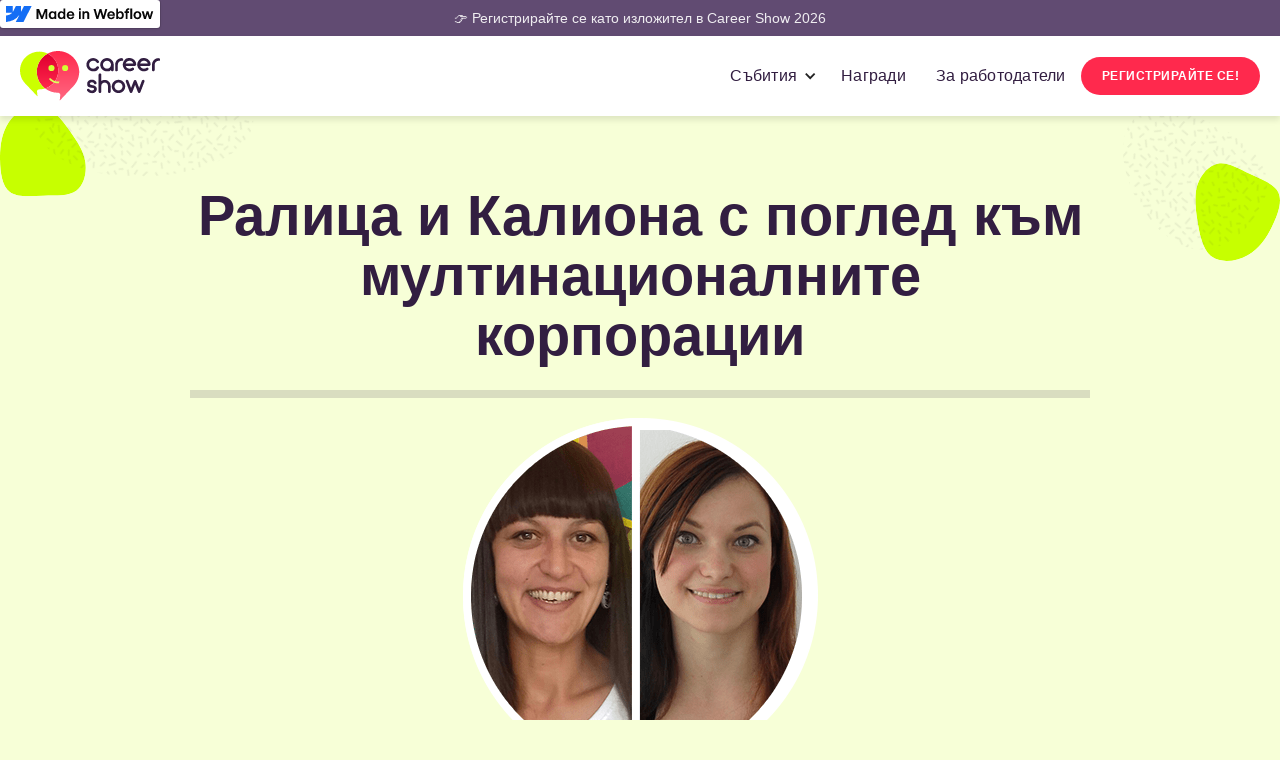

--- FILE ---
content_type: text/html
request_url: https://careershow.bg/speakers/ralica-i-kaliona-s-pogled-km-multinacionalnite-korporacii
body_size: 9060
content:
<!DOCTYPE html><!-- Last Published: Mon Dec 22 2025 07:50:49 GMT+0000 (Coordinated Universal Time) --><html data-wf-domain="careershow.bg" data-wf-page="653bd21e968d84f9bc90d97a" data-wf-site="63466a8e1e02523d7a7ce6e4" data-wf-status="1" lang="bg" data-wf-collection="653bd21e968d84f9bc90d989" data-wf-item-slug="ralica-i-kaliona-s-pogled-km-multinacionalnite-korporacii"><head><meta charset="utf-8"/><title>Ралица и Калиона с поглед към мултинационалните корпорации | Лектор на Career Show |</title><meta content="Ралица и Калиона с поглед към мултинационалните корпорации,   ще бъде лектор на събитието  и ще говори за #VALUE!" name="description"/><meta content="Ралица и Калиона с поглед към мултинационалните корпорации | Лектор на Career Show |" property="og:title"/><meta content="Ралица и Калиона с поглед към мултинационалните корпорации,   ще бъде лектор на събитието  и ще говори за #VALUE!" property="og:description"/><meta content="https://cdn.prod.website-files.com/63466a8e1e0252ec9f7ce708/637e2c622850dbe3f58a532f_63778ef604f1b54513ec6642_cs-2019-speakers-ralitsakaliona.png" property="og:image"/><meta content="Ралица и Калиона с поглед към мултинационалните корпорации | Лектор на Career Show |" property="twitter:title"/><meta content="Ралица и Калиона с поглед към мултинационалните корпорации,   ще бъде лектор на събитието  и ще говори за #VALUE!" property="twitter:description"/><meta content="https://cdn.prod.website-files.com/63466a8e1e0252ec9f7ce708/637e2c622850dbe3f58a532f_63778ef604f1b54513ec6642_cs-2019-speakers-ralitsakaliona.png" property="twitter:image"/><meta property="og:type" content="website"/><meta content="summary_large_image" name="twitter:card"/><meta content="width=device-width, initial-scale=1" name="viewport"/><link href="https://cdn.prod.website-files.com/63466a8e1e02523d7a7ce6e4/css/careershow.webflow.shared.e413a1e57.min.css" rel="stylesheet" type="text/css"/><link href="https://fonts.googleapis.com" rel="preconnect"/><link href="https://fonts.gstatic.com" rel="preconnect" crossorigin="anonymous"/><script src="https://ajax.googleapis.com/ajax/libs/webfont/1.6.26/webfont.js" type="text/javascript"></script><script type="text/javascript">WebFont.load({  google: {    families: ["Changa One:400,400italic"]  }});</script><script type="text/javascript">!function(o,c){var n=c.documentElement,t=" w-mod-";n.className+=t+"js",("ontouchstart"in o||o.DocumentTouch&&c instanceof DocumentTouch)&&(n.className+=t+"touch")}(window,document);</script><link href="https://cdn.prod.website-files.com/63466a8e1e02523d7a7ce6e4/69410c5b320c44cb9bfb4c36_CS-fav-32.png" rel="shortcut icon" type="image/x-icon"/><link href="https://cdn.prod.website-files.com/63466a8e1e02523d7a7ce6e4/69410c5f434a8ca8b31fa163_CareerShow-Favicon.png" rel="apple-touch-icon"/><link href="https://careershow.bg/speakers/ralica-i-kaliona-s-pogled-km-multinacionalnite-korporacii" rel="canonical"/><script async="" src="https://www.googletagmanager.com/gtag/js?id=UA-6368232-4"></script><script type="text/javascript">window.dataLayer = window.dataLayer || [];function gtag(){dataLayer.push(arguments);}gtag('js', new Date());gtag('config', 'UA-6368232-4', {'anonymize_ip': false});</script><script async="" src="https://www.googletagmanager.com/gtag/js?id=G-W9X9ENMSG8"></script><script type="text/javascript">window.dataLayer = window.dataLayer || [];function gtag(){dataLayer.push(arguments);}gtag('set', 'developer_id.dZGVlNj', true);gtag('js', new Date());gtag('config', 'G-W9X9ENMSG8');</script><script type="text/javascript">!function(f,b,e,v,n,t,s){if(f.fbq)return;n=f.fbq=function(){n.callMethod?n.callMethod.apply(n,arguments):n.queue.push(arguments)};if(!f._fbq)f._fbq=n;n.push=n;n.loaded=!0;n.version='2.0';n.agent='plwebflow';n.queue=[];t=b.createElement(e);t.async=!0;t.src=v;s=b.getElementsByTagName(e)[0];s.parentNode.insertBefore(t,s)}(window,document,'script','https://connect.facebook.net/en_US/fbevents.js');fbq('init', '773155793037783');fbq('track', 'PageView');</script><!-- Custom Consent Mode Script -->
<script>
  window.dataLayer = window.dataLayer || [];
  function gtag() {
    dataLayer.push(arguments);
  }
  gtag("consent", "default", {
    ad_storage: "denied",
    ad_user_data: "denied", 
    ad_personalization: "denied",
    analytics_storage: "denied",
    functionality_storage: "denied",
    personalization_storage: "denied",
    security_storage: "granted",
    wait_for_update: 2000,
  });
  gtag("set", "ads_data_redaction", true);
  gtag("set", "url_passthrough", true);
</script>


<!-- Start cookieyes banner --> <script id="cookieyes" type="text/javascript" src="https://cdn-cookieyes.com/client_data/83e2eab7e5cb6b6104d28170/script.js"></script> <!-- End cookieyes banner -->

<!-- Start of HubSpot Embed Code -->
<script type="text/javascript" id="hs-script-loader" async defer src="//js.hs-scripts.com/5744408.js"></script>
<!-- End of HubSpot Embed Code -->



<style>
.mobile-link.w--current,
.w-dropdown-link.w--current{
font-weight: 700;
color: #292142;
}
</style>

<!-- Organization Schema -->
<script type='application/ld+json'> 
{
  "@context": "http://www.schema.org",
  "@type": "Organization",
  "name": "Career Show",
  "url": "https://careershow.bg/",
  "logo": "https://cdn.prod.website-files.com/63466a8e1e02523d7a7ce6e4/63903697364473379be28f1f_CareerShow-Logo-Main.png",
  "image": "https://cdn.prod.website-files.com/63466a8e1e02523d7a7ce6e4/638aea1cb9a23ca75fb8abef_CS-Website-Home-Cover.jpg",
  "description": "Намерете мечтаната работа, отключете кариерния си потенциал! Участвайте в кариерните ни събития и се срещнете на живо и онлайн с 200+ топ работодатели от България и Европа."
}
 </script></head><body class="body-3"><div class="upper-navigation"><div class="n-container-uppernav w-container"><div class="div-block-307"><a href="/employers#brochure" class="n-uppernav-link w-inline-block"><div class="n-upper-navigation-text">👉 Регистрирайте се като изложител в Career Show 2026</div></a></div></div></div><div class="mobile-navigation sticky-menu"><div class="mobile-menu w-container"><div class="navigation-mobile"><div data-animation="default" data-collapse="medium" data-duration="400" data-easing="ease" data-easing2="ease" role="banner" class="mobile-navbar w-nav"><div class="mobile-menu-wrapper w-container"><a href="/" class="brand w-nav-brand"><img src="https://cdn.prod.website-files.com/63466a8e1e02523d7a7ce6e4/6941053253162f2e6c199931_CS%20Logo%20-%20color%20(1).svg" loading="lazy" width="140" alt="" class="image-90"/></a><nav role="navigation" class="mobile-nav-menu tablet-menu w-nav-menu"><a href="/" class="mobile-link tablet w-nav-link">Начало</a><a href="/events" class="mobile-link tablet w-nav-link">Събития</a><div data-hover="false" data-delay="0" class="dropdown w-dropdown"><div class="mobile-link tablet w-dropdown-toggle"><div class="w-icon-dropdown-toggle"></div><div class="text-event-nav-mob tablet">събитие</div><div class="text-navigation-mob">Career Show - Sofia</div></div><nav class="dropdown-mob w-dropdown-list"><a href="/sofia" class="w-dropdown-link">За събитието</a><a href="/sofia/programa" class="w-dropdown-link">Програма</a></nav></div><div data-hover="false" data-delay="0" class="dropdown w-dropdown"><div class="mobile-link tablet w-dropdown-toggle"><div class="w-icon-dropdown-toggle"></div><div class="text-event-nav-mob tablet">събитие</div><div class="text-navigation-mob">Career Show - Plovdiv</div></div><nav class="dropdown-mob w-dropdown-list"><a href="/plovdiv" class="w-dropdown-link">За събитието</a><a href="/plovdiv/programa" class="w-dropdown-link">Програма</a></nav></div><div data-hover="false" data-delay="0" class="dropdown w-dropdown"><div class="mobile-link tablet w-dropdown-toggle"><div class="w-icon-dropdown-toggle"></div><div class="text-event-nav-mob tablet">събитие</div><div class="text-navigation-mob">Career Show - Varna</div></div><nav class="dropdown-mob w-dropdown-list"><a href="/varna" class="w-dropdown-link">За събитието</a><a href="/varna/programa" class="w-dropdown-link">Програма</a></nav></div><div data-hover="false" data-delay="0" class="dropdown hide-en w-dropdown"><div class="mobile-link tablet w-dropdown-toggle"><div class="w-icon-dropdown-toggle"></div><div class="text-navigation-mob">Награди</div></div><nav class="dropdown-mob w-dropdown-list"><a href="/awards" class="dropdown-mobile w-dropdown-link">За наградите</a><a href="/awards/jury" class="w-dropdown-link">Жури</a><a href="/awards/categories" class="w-dropdown-link">Категории</a><a href="/awards/dates" class="w-dropdown-link">Как се кандидатства</a><a href="/awards/entrykit" class="w-dropdown-link">PDF ръководство</a><a href="/awards/winners" class="w-dropdown-link">Победители 2025</a><a href="/awards/register" class="w-dropdown-link">Кандидатствайте</a></nav></div><a href="/employers" class="mobile-link tablet w-nav-link">За работодатели</a><a href="/contacts" class="mobile-link tablet w-nav-link">Контакти</a><a href="/register" class="main-button menu mobile w-button">РЕГИСТРИРАЙТЕ СЕ!</a></nav><div class="mobile-icon w-nav-button"><div class="w-icon-nav-menu"></div></div></div></div></div></div></div><div class="first-navigation"><div data-animation="default" data-collapse="medium" data-duration="400" data-easing="ease" data-easing2="ease" role="banner" class="navbar-logo-left-container shadow-three w-nav"><div class="navigation-container"><a href="/" class="navbar-brand-2 w-nav-brand"><img src="https://cdn.prod.website-files.com/63466a8e1e02523d7a7ce6e4/6941053253162f2e6c199931_CS%20Logo%20-%20color%20(1).svg" loading="lazy" width="160" alt="" class="logo-2"/></a><nav role="navigation" class="nav-menu-wrapper-3 w-nav-menu"><ul role="list" class="nav-menu-two-3 w-list-unstyled"><li class="list-item-2"><div data-hover="false" data-delay="0" data-w-id="80f56b13-65b2-0892-213f-5065e1370688" class="w-dropdown"><div class="nav-drop w-dropdown-toggle"><div class="icon-nav w-icon-dropdown-toggle"></div><div class="nav-link-2">Събития</div></div><nav class="drop-holder w-dropdown-list"><a href="/sofia" class="nav-link-2 w-dropdown-link">Career Show - София</a><a href="/plovdiv" class="nav-link-2 w-dropdown-link">Career Show - Пловдив</a><a href="/varna" class="nav-link-2 w-dropdown-link">Career Show - Варна</a></nav></div></li><li class="list-item-2 hide-en"><a id="awards-nav-link" href="/awards" class="nav-link-2">Награди</a></li><li class="list-item-2"><a href="/employers" class="nav-link-2">За работодатели</a></li><li class="book-a-consultation---mob-2"><img src="https://cdn.prod.website-files.com/63466a8e1e02523d7a7ce6e4/63466a8e1e0252337c7ce71b_EGO-Website-Icon-Phone.svg" loading="lazy" width="25" alt=""/><a href="#" class="nav-link-copy-2">Book a consultation</a></li><li class="mobile-margin-top-10"><a href="/register" class="main-button menu w-button">РЕГИСТРИРАЙТЕ СЕ!</a></li></ul></nav><div class="menu-button-3 w-nav-button"><div class="icon-8 w-icon-nav-menu"></div></div></div></div></div><div class="section-speaker-template"><div class="container-900 w-container"><div class="div-speaker-template"><h1 class="heading-speaker-name centered">Ралица и Калиона с поглед към мултинационалните корпорации</h1><div class="job-title w-dyn-bind-empty"></div><div class="organization w-dyn-bind-empty"></div><div class="w-condition-invisible"><div class="w-dyn-list"><div class="w-dyn-empty"><div>No items found.</div></div></div></div><div class="line dark"></div><img src="https://cdn.prod.website-files.com/63466a8e1e0252ec9f7ce708/637e2c622850dbe3f58a532f_63778ef604f1b54513ec6642_cs-2019-speakers-ralitsakaliona.png" loading="lazy" alt="Ралица и Калиона с поглед към мултинационалните корпорации" class="image-111"/><div><div class="div-block-275"><h2 class="about-name">За </h2><h2 class="about-name name-speaker">Ралица и Калиона с поглед към мултинационалните корпорации</h2></div><div class="bio-description w-richtext"><h3>За Ралица и Калиона</h3><p>Ралица Стоева е част от Concetrix вече 11 години, в момента Learning and Development Specialist. Калиона Минева е Recruitment Specialist в компанията, с богат опит в набирането на персонал.Те ще привлекат вниманието ви с темата „A glance at multinational corporations: opportunities for career development and experiencing different accounts in customer service industry“. С опита си в ориентирането и обучението на кадри, ще споделят повече за ролята на мултинационалните корпорации, кариерното развитие, ориентирането и възможностите в тях. А също така ще споделят свеж поглед за обслужването на клиенти и постигане по-високи резултати в него.</p></div></div></div></div><div class="div-block-197 mobile"><div class="speaker-event-holder mobile"><h2 class="heading-speakers-theme left speakers-template">Tема на лекцията</h2><a href="#" class="link-block-23 w-inline-block"><div class="div-block-220"><div class="text-block-84"></div><h2 class="heading-speakers-theme right speakers-template-fix w-dyn-bind-empty"></h2></div></a></div><div class="line dark"></div><h2 class="heading-speakers">#VALUE!</h2><div class="bio-description white w-dyn-bind-empty w-richtext"></div></div></div><section class="footer"><div class="footer-wrapper"><div class="footer-content"><div id="w-node-_9ab46bf9-07c0-aba0-421e-4e2de5e07155-e5e07152" class="footer-column"><div class="title-small">ЗА CAREER SHOW</div><div class="text-block-8">Career Show свързва квалифицирани кандидати с водещи работодатели в България и Европа. Нашите кариерни събития са за всеки, който търси мечтаната нова работа и иска да разгърне целия си потенциал. </div><div class="title-small padding">за нас</div><a href="/about" class="footer-link">За нас</a><a href="/careers" class="footer-link hide-en">Кариера</a><a href="/volunteers" class="footer-link hide-en hide-menu">За доброволци</a><a href="/blog" class="footer-link hide-en">Блог</a><a href="/contacts" class="footer-link">Контакти</a><a href="/faq" class="footer-link">Често задавани въпроси</a><div class="title-small padding">за работодатели</div><a href="/companies" class="footer-link">Изложители</a><a href="/profile" class="footer-link">Профил на кандидати</a><a href="/important" class="footer-link">Инструкции - София</a><a href="/important-plovdiv" class="footer-link">Инструкции - Пловдив</a><a href="/important-varna" class="footer-link">Инструкции - Варна</a><a href="/brochure" class="link-block-17 w-inline-block"><div class="text-block-63"></div><div class="link-footer">Брошура с информация за всички услуги</div></a><a href="/awards/entrykit" class="link-block-17 w-inline-block"><div class="text-block-63"></div><div class="link-footer">Ръководство за кандидатстване в наградите</div></a><a href="/book-a-call" class="link-block-17 w-inline-block"><div class="text-block-63 _2"><span class="text-span-100"></span></div><div class="link-footer">Онлайн среща с наш представител</div></a></div><div id="w-node-_9ab46bf9-07c0-aba0-421e-4e2de5e0716e-e5e07152" class="footer-column"><div class="title-small">най-търсени области</div><a href="/events" class="links-tags w-inline-block"><div class="tag-footer link-tag">ИНФОРМАЦИОННИ ТЕХНОЛОГИИ</div></a><a href="/events" class="links-tags w-inline-block"><div class="tag-footer link-tag">МАРКЕТИНГ И РЕКЛАМА</div></a><a href="/events" class="links-tags w-inline-block"><div class="tag-footer link-tag">ТЪРГОВИЯ И ПРОДАЖБИ</div></a><a href="/events" class="links-tags w-inline-block"><div class="tag-footer link-tag">ИНЖЕНЕРНА ДЕЙНОСТ</div></a><a href="/events" class="links-tags w-inline-block"><div class="tag-footer link-tag">АДМИНИСТРАЦИЯ</div></a><a href="/events" class="links-tags w-inline-block"><div class="tag-footer link-tag">ЧОВЕШКИ РЕСУРСИ</div></a><a href="/events" class="links-tags w-inline-block"><div class="tag-footer link-tag">ОБСЛУЖВАНЕ НА КЛИЕНТИ</div></a><a href="/events" class="links-tags w-inline-block"><div class="tag-footer link-tag">БАНКИ, ФИНАНСИ</div></a><a href="/events" class="links-tags w-inline-block"><div class="tag-footer link-tag">МЕНИДЖМЪНТ</div></a><a href="/events" class="links-tags w-inline-block"><div class="tag-footer link-tag">МЕДИЦИНА, ФАРМАЦИЯ</div></a><a href="/events" class="links-tags w-inline-block"><div class="tag-footer link-tag">ПРОИЗВОДСТВО</div></a><a href="/events" class="links-tags w-inline-block"><div class="tag-footer link-tag">ДИСТАНЦИОННА РАБОТА<br/></div></a></div><div id="w-node-_9ab46bf9-07c0-aba0-421e-4e2de5e0718d-e5e07152" class="footer-column"><div class="title-small">career show awards</div><a href="/awards/winners" class="footer-link">Победители 2025</a><a href="https://7312.evalato.com/_/list/winners" target="_blank" class="footer-link">Победители 2024</a><a href="https://4957.evalato.com/submissions" target="_blank" class="footer-link">Победители 2023</a><a href="https://3672.evalato.com/submissions" target="_blank" class="footer-link">Победители 2022</a><a href="https://2742.evalato.com/submissions" target="_blank" class="footer-link">Победители 2021</a><a href="https://2234.evalato.com/submissions" target="_blank" class="footer-link">Победители 2020</a><a href="https://220.evalato.com/submissions" target="_blank" class="footer-link">Победители 2019</a><div class="div-block-82 hide-en"><div class="title-small padding">ИНДЕКСИ И КАМПАНИИ</div><a href="/indexes/talents" class="footer-link">Top 100 Talents</a><a href="/indexes/executives" class="footer-link">Top 100 Executives</a><a href="/indexes/women" class="footer-link">Топ 100 жени в бизнеса 2025</a><a href="/indexes/hr" class="footer-link">Топ 100 HR професионалисти</a><a href="/indexes/employer" class="footer-link">Топ 100 най-добри работодатели</a><a href="/indexes/it-influencers" class="footer-link">Топ 100 най-влиятелни ИТ личности</a><a href="/stigamrunka" class="footer-link">Стига мрънка</a></div><div class="div-block-82 hide-en"><div class="title-small padding">Ресурси</div><a href="/resources/linkedin-profile-guide" class="footer-link">Наръчник за перфектния LinkedIn профил</a><a href="/hr-trends-report-2025" class="footer-link">HR Trends Report 2025</a><a href="/podcast" class="footer-link">The Career Show Podcast</a><a href="/resources/guide-karierna-promyana" class="footer-link">Безплатен наръчник за кариерна промяна</a><a href="/survey" class="footer-link">Национално проучване за удовлетвореност на работното място</a></div><div class="div-block-82 hide-en"><div class="title-small padding">Авторски права</div><div class="text-block-129">Всички права на интелектуална собственост върху информационните ресурси и материали, публикувани на сайта са обект на закрила по действащия Закон за авторското право и сродните му права, а нерегламентираното им използване представлява закононарушение и води до гражданска, административнонаказателна и наказателна отговорност в съответствие с действащото българско законодателство.</div></div></div><div id="w-node-_9ab46bf9-07c0-aba0-421e-4e2de5e071bc-e5e07152" class="footer-column"><div class="title-small hide-en">Последно от блога<strong><br/></strong></div><div class="hide-en"><div class="collection-list-wrapper-6 w-dyn-list"><div role="list" class="w-dyn-items"><div role="listitem" class="collection-item-11 w-dyn-item"><a href="/blog/career-up-gostuva-na-career-show-2025" class="link-block-20 w-inline-block"><div class="w-layout-grid grid-50"><img alt="" loading="lazy" id="w-node-f44a346a-8e5a-c910-838a-cb2aad4625a6-e5e07152" src="https://cdn.prod.website-files.com/63466a8e1e0252ec9f7ce708/6904c96148674c8948afa085_68ee473951e250b780415cd5_CS2025-Banner-CareerUp-1600x1000-p-1080.avif" class="image-89"/><div id="w-node-_656a93fe-8873-69b6-d5c1-04f14b142b59-e5e07152" class="div-block-198"><h3 class="heading-52">Career Up гостува на Career Show 2025 </h3></div></div></a></div><div role="listitem" class="collection-item-11 w-dyn-item"><a href="/blog/brand-first-podhod-v-razvitieto-na-rabotodatelskata-marka" class="link-block-20 w-inline-block"><div class="w-layout-grid grid-50"><img alt="" loading="lazy" id="w-node-f44a346a-8e5a-c910-838a-cb2aad4625a6-e5e07152" src="https://cdn.prod.website-files.com/63466a8e1e0252ec9f7ce708/683032cf93d56e733c70e991_%D0%91%D1%80%D0%B0%D0%BD%D0%B4-%D0%BF%D0%BE%D0%B4%D1%85%D0%BE%D0%B4-%D0%B2-%D1%80%D0%B0%D0%B7%D0%B2%D0%B8%D1%82%D0%B8%D0%B5%D1%82%D0%BE-Blog-Post%20(1).jpg" sizes="100vw" srcset="https://cdn.prod.website-files.com/63466a8e1e0252ec9f7ce708/683032cf93d56e733c70e991_%D0%91%D1%80%D0%B0%D0%BD%D0%B4-%D0%BF%D0%BE%D0%B4%D1%85%D0%BE%D0%B4-%D0%B2-%D1%80%D0%B0%D0%B7%D0%B2%D0%B8%D1%82%D0%B8%D0%B5%D1%82%D0%BE-Blog-Post%20(1)-p-500.jpg 500w, https://cdn.prod.website-files.com/63466a8e1e0252ec9f7ce708/683032cf93d56e733c70e991_%D0%91%D1%80%D0%B0%D0%BD%D0%B4-%D0%BF%D0%BE%D0%B4%D1%85%D0%BE%D0%B4-%D0%B2-%D1%80%D0%B0%D0%B7%D0%B2%D0%B8%D1%82%D0%B8%D0%B5%D1%82%D0%BE-Blog-Post%20(1)-p-800.jpg 800w, https://cdn.prod.website-files.com/63466a8e1e0252ec9f7ce708/683032cf93d56e733c70e991_%D0%91%D1%80%D0%B0%D0%BD%D0%B4-%D0%BF%D0%BE%D0%B4%D1%85%D0%BE%D0%B4-%D0%B2-%D1%80%D0%B0%D0%B7%D0%B2%D0%B8%D1%82%D0%B8%D0%B5%D1%82%D0%BE-Blog-Post%20(1)-p-1080.jpg 1080w, https://cdn.prod.website-files.com/63466a8e1e0252ec9f7ce708/683032cf93d56e733c70e991_%D0%91%D1%80%D0%B0%D0%BD%D0%B4-%D0%BF%D0%BE%D0%B4%D1%85%D0%BE%D0%B4-%D0%B2-%D1%80%D0%B0%D0%B7%D0%B2%D0%B8%D1%82%D0%B8%D0%B5%D1%82%D0%BE-Blog-Post%20(1).jpg 1600w" class="image-89"/><div id="w-node-_656a93fe-8873-69b6-d5c1-04f14b142b59-e5e07152" class="div-block-198"><h3 class="heading-52">Brand-first подход в развитието на работодателската марка</h3></div></div></a></div></div></div></div><div class="title-small hide-en padding">Абонамент за бюлетин<strong><br/></strong></div><div class="text-block-8 hide-en">Абонирайте се за нашия бюлетин за много полезно и забавно съдържание, свързано с кариера!<br/>‍<br/><a href="/newsletter"><strong>👉 </strong><span class="text-span-5"><strong>Абонамент за бюлетин за кандидати</strong></span></a></div><div class="text-block-8-copy hide-en"><a href="/newsletter-rabotodateli"><strong>👉 </strong><span class="text-span-5 hide-en"><strong>Абонамент за бюлетин за фирми</strong></span></a></div><div class="sub-footer-column twitter"><div class="w-layout-grid grid-27-copy"><a id="w-node-_1db6b141-37f8-22f2-3eda-ed6cab5cba51-e5e07152" href="https://www.facebook.com/careershow/" target="_blank" class="sm-icon-copy w-inline-block"><div class="socialmedia"></div></a><a id="w-node-_1db6b141-37f8-22f2-3eda-ed6cab5cba54-e5e07152" href="https://www.instagram.com/careershowbg/" target="_blank" class="sm-icon-copy w-inline-block"><div class="socialmedia"></div></a><a id="w-node-_1db6b141-37f8-22f2-3eda-ed6cab5cba57-e5e07152" href="https://www.linkedin.com/company/career-show/mycompany/" target="_blank" class="sm-icon-copy w-inline-block"><div id="w-node-_1db6b141-37f8-22f2-3eda-ed6cab5cba58-e5e07152" class="socialmedia"></div></a><a id="w-node-_1db6b141-37f8-22f2-3eda-ed6cab5cba5a-e5e07152" href="https://www.youtube.com/channel/UC7eFTloUpKcKk8RFGoOaKCQ" target="_blank" class="sm-icon-copy w-inline-block"><div class="socialmedia"></div></a><a id="w-node-_1db6b141-37f8-22f2-3eda-ed6cab5cba5d-e5e07152" href="https://tiktok.com/@careershowbg" target="_blank" class="sm-icon-copy w-inline-block"><div class="socialmedia"></div></a></div></div><div class="title-small padding">Powered by evalato</div><a href="https://evalato.com/" target="_blank" class="link-block-35 w-inline-block"><img src="https://cdn.prod.website-files.com/63466a8e1e02523d7a7ce6e4/63a046e28d2793dcc1e40ad0_Evalato-2021-Logo-white%20(2).svg" loading="lazy" alt="" class="image-92 margin"/></a></div></div></div></section><section class="n-subfooter"><div class="sub-footer-wrapper"><div class="sub-footer-content"><div id="w-node-_1fa48323-1d60-bc55-f036-0d532b98c22a-2b98c227" class="sub-footer-column"><div class="subfooter-text">Career Show®. All rights reserved.<br/></div></div><div><a href="/legal" class="subfooter-link">Общи условия и Политика за лични данни</a></div></div></div></section><script src="https://d3e54v103j8qbb.cloudfront.net/js/jquery-3.5.1.min.dc5e7f18c8.js?site=63466a8e1e02523d7a7ce6e4" type="text/javascript" integrity="sha256-9/aliU8dGd2tb6OSsuzixeV4y/faTqgFtohetphbbj0=" crossorigin="anonymous"></script><script src="https://cdn.prod.website-files.com/63466a8e1e02523d7a7ce6e4/js/webflow.schunk.e0c428ff9737f919.js" type="text/javascript"></script><script src="https://cdn.prod.website-files.com/63466a8e1e02523d7a7ce6e4/js/webflow.schunk.ae13853b840ee458.js" type="text/javascript"></script><script src="https://cdn.prod.website-files.com/63466a8e1e02523d7a7ce6e4/js/webflow.9dc362a0.4fbdbe22f30a7472.js" type="text/javascript"></script><script>
  
  const CookieService = {

    setCookie(name, value, days) {
        let expires = '';

        if (days) {
            const date = new Date();
            date.setTime(date.getTime() + (days * 24 * 60 * 60 * 1000));
            expires = '; expires=' + date.toUTCString();
        }

        document.cookie = name + '=' + (value || '')  + expires + ';';
    },

    getCookie(name) {
        const cookies = document.cookie.split(';');

        for (const cookie of cookies) {
            if (cookie.indexOf(name + '=') > -1) {
                return cookie.split('=')[1];
            }
        }

        return null;
    }
}
  
  
  const exit = e => {
    const shouldExit =
        e.target.className === 'close' || // user clicks on the close icon
        e.keyCode === 27; // user hits escape
    
    if (shouldExit) {
        document.querySelector('.exit-intent-popup').classList.remove('visible');
    }
};

  document.querySelector('.close-popup').addEventListener("click", function( event ) {
    document.querySelector('.exit-intent-popup').classList.remove('visible');
  }, false);

  
  
// Wrap the setTimeout into an if statement
if (!CookieService.getCookie('exitIntentShown')) {
    setTimeout(() => {
        document.addEventListener('mouseout', mouseEvent);
        document.addEventListener('keydown', exit);
    }, 2000);
}

const mouseEvent = e => {
    const shouldShowExitIntent = 
        !e.toElement && 
        !e.relatedTarget &&
        e.clientY < 10;

    if (shouldShowExitIntent) {
        document.removeEventListener('mouseout', mouseEvent);
        document.querySelector('.exit-intent-popup').classList.add('visible');
        
        // Set the cookie when the popup is shown to the user
        CookieService.setCookie('exitIntentShown', true, 30);
    }
};
</script>

<script type="text/javascript">
    (function(e,t,o,n,p,r,i){e.visitorGlobalObjectAlias=n;e[e.visitorGlobalObjectAlias]=e[e.visitorGlobalObjectAlias]||function(){(e[e.visitorGlobalObjectAlias].q=e[e.visitorGlobalObjectAlias].q||[]).push(arguments)};e[e.visitorGlobalObjectAlias].l=(new Date).getTime();r=t.createElement("script");r.src=o;r.async=true;i=t.getElementsByTagName("script")[0];i.parentNode.insertBefore(r,i)})(window,document,"https://diffuser-cdn.app-us1.com/diffuser/diffuser.js","vgo");
    vgo('setAccount', '609536306');
    vgo('setTrackByDefault', true);

    vgo('process');
</script>

<!-- Add current class to awards menu -->
<script>
  if (window.location.href.match(/\/awards\/?/)){
    document.querySelector('#awards-nav-link').classList.add('awards-current');
  }
</script>
<style>
  .awards-current,
  .awards-current:hover{
  font-weight: 700;
  color: #321e41;
  }
</style>
</body></html>

--- FILE ---
content_type: text/css
request_url: https://cdn.prod.website-files.com/63466a8e1e02523d7a7ce6e4/css/careershow.webflow.shared.e413a1e57.min.css
body_size: 77913
content:
html{-webkit-text-size-adjust:100%;-ms-text-size-adjust:100%;font-family:sans-serif}body{margin:0}article,aside,details,figcaption,figure,footer,header,hgroup,main,menu,nav,section,summary{display:block}audio,canvas,progress,video{vertical-align:baseline;display:inline-block}audio:not([controls]){height:0;display:none}[hidden],template{display:none}a{background-color:#0000}a:active,a:hover{outline:0}abbr[title]{border-bottom:1px dotted}b,strong{font-weight:700}dfn{font-style:italic}h1{margin:.67em 0;font-size:2em}mark{color:#000;background:#ff0}small{font-size:80%}sub,sup{vertical-align:baseline;font-size:75%;line-height:0;position:relative}sup{top:-.5em}sub{bottom:-.25em}img{border:0}svg:not(:root){overflow:hidden}hr{box-sizing:content-box;height:0}pre{overflow:auto}code,kbd,pre,samp{font-family:monospace;font-size:1em}button,input,optgroup,select,textarea{color:inherit;font:inherit;margin:0}button{overflow:visible}button,select{text-transform:none}button,html input[type=button],input[type=reset]{-webkit-appearance:button;cursor:pointer}button[disabled],html input[disabled]{cursor:default}button::-moz-focus-inner,input::-moz-focus-inner{border:0;padding:0}input{line-height:normal}input[type=checkbox],input[type=radio]{box-sizing:border-box;padding:0}input[type=number]::-webkit-inner-spin-button,input[type=number]::-webkit-outer-spin-button{height:auto}input[type=search]{-webkit-appearance:none}input[type=search]::-webkit-search-cancel-button,input[type=search]::-webkit-search-decoration{-webkit-appearance:none}legend{border:0;padding:0}textarea{overflow:auto}optgroup{font-weight:700}table{border-collapse:collapse;border-spacing:0}td,th{padding:0}@font-face{font-family:webflow-icons;src:url([data-uri])format("truetype");font-weight:400;font-style:normal}[class^=w-icon-],[class*=\ w-icon-]{speak:none;font-variant:normal;text-transform:none;-webkit-font-smoothing:antialiased;-moz-osx-font-smoothing:grayscale;font-style:normal;font-weight:400;line-height:1;font-family:webflow-icons!important}.w-icon-slider-right:before{content:""}.w-icon-slider-left:before{content:""}.w-icon-nav-menu:before{content:""}.w-icon-arrow-down:before,.w-icon-dropdown-toggle:before{content:""}.w-icon-file-upload-remove:before{content:""}.w-icon-file-upload-icon:before{content:""}*{box-sizing:border-box}html{height:100%}body{color:#333;background-color:#fff;min-height:100%;margin:0;font-family:Arial,sans-serif;font-size:14px;line-height:20px}img{vertical-align:middle;max-width:100%;display:inline-block}html.w-mod-touch *{background-attachment:scroll!important}.w-block{display:block}.w-inline-block{max-width:100%;display:inline-block}.w-clearfix:before,.w-clearfix:after{content:" ";grid-area:1/1/2/2;display:table}.w-clearfix:after{clear:both}.w-hidden{display:none}.w-button{color:#fff;line-height:inherit;cursor:pointer;background-color:#3898ec;border:0;border-radius:0;padding:9px 15px;text-decoration:none;display:inline-block}input.w-button{-webkit-appearance:button}html[data-w-dynpage] [data-w-cloak]{color:#0000!important}.w-code-block{margin:unset}pre.w-code-block code{all:inherit}.w-optimization{display:contents}.w-webflow-badge,.w-webflow-badge>img{box-sizing:unset;width:unset;height:unset;max-height:unset;max-width:unset;min-height:unset;min-width:unset;margin:unset;padding:unset;float:unset;clear:unset;border:unset;border-radius:unset;background:unset;background-image:unset;background-position:unset;background-size:unset;background-repeat:unset;background-origin:unset;background-clip:unset;background-attachment:unset;background-color:unset;box-shadow:unset;transform:unset;direction:unset;font-family:unset;font-weight:unset;color:unset;font-size:unset;line-height:unset;font-style:unset;font-variant:unset;text-align:unset;letter-spacing:unset;-webkit-text-decoration:unset;text-decoration:unset;text-indent:unset;text-transform:unset;list-style-type:unset;text-shadow:unset;vertical-align:unset;cursor:unset;white-space:unset;word-break:unset;word-spacing:unset;word-wrap:unset;transition:unset}.w-webflow-badge{white-space:nowrap;cursor:pointer;box-shadow:0 0 0 1px #0000001a,0 1px 3px #0000001a;visibility:visible!important;opacity:1!important;z-index:2147483647!important;color:#aaadb0!important;overflow:unset!important;background-color:#fff!important;border-radius:3px!important;width:auto!important;height:auto!important;margin:0!important;padding:6px!important;font-size:12px!important;line-height:14px!important;text-decoration:none!important;display:inline-block!important;position:fixed!important;inset:auto 12px 12px auto!important;transform:none!important}.w-webflow-badge>img{position:unset;visibility:unset!important;opacity:1!important;vertical-align:middle!important;display:inline-block!important}h1,h2,h3,h4,h5,h6{margin-bottom:10px;font-weight:700}h1{margin-top:20px;font-size:38px;line-height:44px}h2{margin-top:20px;font-size:32px;line-height:36px}h3{margin-top:20px;font-size:24px;line-height:30px}h4{margin-top:10px;font-size:18px;line-height:24px}h5{margin-top:10px;font-size:14px;line-height:20px}h6{margin-top:10px;font-size:12px;line-height:18px}p{margin-top:0;margin-bottom:10px}blockquote{border-left:5px solid #e2e2e2;margin:0 0 10px;padding:10px 20px;font-size:18px;line-height:22px}figure{margin:0 0 10px}figcaption{text-align:center;margin-top:5px}ul,ol{margin-top:0;margin-bottom:10px;padding-left:40px}.w-list-unstyled{padding-left:0;list-style:none}.w-embed:before,.w-embed:after{content:" ";grid-area:1/1/2/2;display:table}.w-embed:after{clear:both}.w-video{width:100%;padding:0;position:relative}.w-video iframe,.w-video object,.w-video embed{border:none;width:100%;height:100%;position:absolute;top:0;left:0}fieldset{border:0;margin:0;padding:0}button,[type=button],[type=reset]{cursor:pointer;-webkit-appearance:button;border:0}.w-form{margin:0 0 15px}.w-form-done{text-align:center;background-color:#ddd;padding:20px;display:none}.w-form-fail{background-color:#ffdede;margin-top:10px;padding:10px;display:none}label{margin-bottom:5px;font-weight:700;display:block}.w-input,.w-select{color:#333;vertical-align:middle;background-color:#fff;border:1px solid #ccc;width:100%;height:38px;margin-bottom:10px;padding:8px 12px;font-size:14px;line-height:1.42857;display:block}.w-input::placeholder,.w-select::placeholder{color:#999}.w-input:focus,.w-select:focus{border-color:#3898ec;outline:0}.w-input[disabled],.w-select[disabled],.w-input[readonly],.w-select[readonly],fieldset[disabled] .w-input,fieldset[disabled] .w-select{cursor:not-allowed}.w-input[disabled]:not(.w-input-disabled),.w-select[disabled]:not(.w-input-disabled),.w-input[readonly],.w-select[readonly],fieldset[disabled]:not(.w-input-disabled) .w-input,fieldset[disabled]:not(.w-input-disabled) .w-select{background-color:#eee}textarea.w-input,textarea.w-select{height:auto}.w-select{background-color:#f3f3f3}.w-select[multiple]{height:auto}.w-form-label{cursor:pointer;margin-bottom:0;font-weight:400;display:inline-block}.w-radio{margin-bottom:5px;padding-left:20px;display:block}.w-radio:before,.w-radio:after{content:" ";grid-area:1/1/2/2;display:table}.w-radio:after{clear:both}.w-radio-input{float:left;margin:3px 0 0 -20px;line-height:normal}.w-file-upload{margin-bottom:10px;display:block}.w-file-upload-input{opacity:0;z-index:-100;width:.1px;height:.1px;position:absolute;overflow:hidden}.w-file-upload-default,.w-file-upload-uploading,.w-file-upload-success{color:#333;display:inline-block}.w-file-upload-error{margin-top:10px;display:block}.w-file-upload-default.w-hidden,.w-file-upload-uploading.w-hidden,.w-file-upload-error.w-hidden,.w-file-upload-success.w-hidden{display:none}.w-file-upload-uploading-btn{cursor:pointer;background-color:#fafafa;border:1px solid #ccc;margin:0;padding:8px 12px;font-size:14px;font-weight:400;display:flex}.w-file-upload-file{background-color:#fafafa;border:1px solid #ccc;flex-grow:1;justify-content:space-between;margin:0;padding:8px 9px 8px 11px;display:flex}.w-file-upload-file-name{font-size:14px;font-weight:400;display:block}.w-file-remove-link{cursor:pointer;width:auto;height:auto;margin-top:3px;margin-left:10px;padding:3px;display:block}.w-icon-file-upload-remove{margin:auto;font-size:10px}.w-file-upload-error-msg{color:#ea384c;padding:2px 0;display:inline-block}.w-file-upload-info{padding:0 12px;line-height:38px;display:inline-block}.w-file-upload-label{cursor:pointer;background-color:#fafafa;border:1px solid #ccc;margin:0;padding:8px 12px;font-size:14px;font-weight:400;display:inline-block}.w-icon-file-upload-icon,.w-icon-file-upload-uploading{width:20px;margin-right:8px;display:inline-block}.w-icon-file-upload-uploading{height:20px}.w-container{max-width:940px;margin-left:auto;margin-right:auto}.w-container:before,.w-container:after{content:" ";grid-area:1/1/2/2;display:table}.w-container:after{clear:both}.w-container .w-row{margin-left:-10px;margin-right:-10px}.w-row:before,.w-row:after{content:" ";grid-area:1/1/2/2;display:table}.w-row:after{clear:both}.w-row .w-row{margin-left:0;margin-right:0}.w-col{float:left;width:100%;min-height:1px;padding-left:10px;padding-right:10px;position:relative}.w-col .w-col{padding-left:0;padding-right:0}.w-col-1{width:8.33333%}.w-col-2{width:16.6667%}.w-col-3{width:25%}.w-col-4{width:33.3333%}.w-col-5{width:41.6667%}.w-col-6{width:50%}.w-col-7{width:58.3333%}.w-col-8{width:66.6667%}.w-col-9{width:75%}.w-col-10{width:83.3333%}.w-col-11{width:91.6667%}.w-col-12{width:100%}.w-hidden-main{display:none!important}@media screen and (max-width:991px){.w-container{max-width:728px}.w-hidden-main{display:inherit!important}.w-hidden-medium{display:none!important}.w-col-medium-1{width:8.33333%}.w-col-medium-2{width:16.6667%}.w-col-medium-3{width:25%}.w-col-medium-4{width:33.3333%}.w-col-medium-5{width:41.6667%}.w-col-medium-6{width:50%}.w-col-medium-7{width:58.3333%}.w-col-medium-8{width:66.6667%}.w-col-medium-9{width:75%}.w-col-medium-10{width:83.3333%}.w-col-medium-11{width:91.6667%}.w-col-medium-12{width:100%}.w-col-stack{width:100%;left:auto;right:auto}}@media screen and (max-width:767px){.w-hidden-main,.w-hidden-medium{display:inherit!important}.w-hidden-small{display:none!important}.w-row,.w-container .w-row{margin-left:0;margin-right:0}.w-col{width:100%;left:auto;right:auto}.w-col-small-1{width:8.33333%}.w-col-small-2{width:16.6667%}.w-col-small-3{width:25%}.w-col-small-4{width:33.3333%}.w-col-small-5{width:41.6667%}.w-col-small-6{width:50%}.w-col-small-7{width:58.3333%}.w-col-small-8{width:66.6667%}.w-col-small-9{width:75%}.w-col-small-10{width:83.3333%}.w-col-small-11{width:91.6667%}.w-col-small-12{width:100%}}@media screen and (max-width:479px){.w-container{max-width:none}.w-hidden-main,.w-hidden-medium,.w-hidden-small{display:inherit!important}.w-hidden-tiny{display:none!important}.w-col{width:100%}.w-col-tiny-1{width:8.33333%}.w-col-tiny-2{width:16.6667%}.w-col-tiny-3{width:25%}.w-col-tiny-4{width:33.3333%}.w-col-tiny-5{width:41.6667%}.w-col-tiny-6{width:50%}.w-col-tiny-7{width:58.3333%}.w-col-tiny-8{width:66.6667%}.w-col-tiny-9{width:75%}.w-col-tiny-10{width:83.3333%}.w-col-tiny-11{width:91.6667%}.w-col-tiny-12{width:100%}}.w-widget{position:relative}.w-widget-map{width:100%;height:400px}.w-widget-map label{width:auto;display:inline}.w-widget-map img{max-width:inherit}.w-widget-map .gm-style-iw{text-align:center}.w-widget-map .gm-style-iw>button{display:none!important}.w-widget-twitter{overflow:hidden}.w-widget-twitter-count-shim{vertical-align:top;text-align:center;background:#fff;border:1px solid #758696;border-radius:3px;width:28px;height:20px;display:inline-block;position:relative}.w-widget-twitter-count-shim *{pointer-events:none;-webkit-user-select:none;user-select:none}.w-widget-twitter-count-shim .w-widget-twitter-count-inner{text-align:center;color:#999;font-family:serif;font-size:15px;line-height:12px;position:relative}.w-widget-twitter-count-shim .w-widget-twitter-count-clear{display:block;position:relative}.w-widget-twitter-count-shim.w--large{width:36px;height:28px}.w-widget-twitter-count-shim.w--large .w-widget-twitter-count-inner{font-size:18px;line-height:18px}.w-widget-twitter-count-shim:not(.w--vertical){margin-left:5px;margin-right:8px}.w-widget-twitter-count-shim:not(.w--vertical).w--large{margin-left:6px}.w-widget-twitter-count-shim:not(.w--vertical):before,.w-widget-twitter-count-shim:not(.w--vertical):after{content:" ";pointer-events:none;border:solid #0000;width:0;height:0;position:absolute;top:50%;left:0}.w-widget-twitter-count-shim:not(.w--vertical):before{border-width:4px;border-color:#75869600 #5d6c7b #75869600 #75869600;margin-top:-4px;margin-left:-9px}.w-widget-twitter-count-shim:not(.w--vertical).w--large:before{border-width:5px;margin-top:-5px;margin-left:-10px}.w-widget-twitter-count-shim:not(.w--vertical):after{border-width:4px;border-color:#fff0 #fff #fff0 #fff0;margin-top:-4px;margin-left:-8px}.w-widget-twitter-count-shim:not(.w--vertical).w--large:after{border-width:5px;margin-top:-5px;margin-left:-9px}.w-widget-twitter-count-shim.w--vertical{width:61px;height:33px;margin-bottom:8px}.w-widget-twitter-count-shim.w--vertical:before,.w-widget-twitter-count-shim.w--vertical:after{content:" ";pointer-events:none;border:solid #0000;width:0;height:0;position:absolute;top:100%;left:50%}.w-widget-twitter-count-shim.w--vertical:before{border-width:5px;border-color:#5d6c7b #75869600 #75869600;margin-left:-5px}.w-widget-twitter-count-shim.w--vertical:after{border-width:4px;border-color:#fff #fff0 #fff0;margin-left:-4px}.w-widget-twitter-count-shim.w--vertical .w-widget-twitter-count-inner{font-size:18px;line-height:22px}.w-widget-twitter-count-shim.w--vertical.w--large{width:76px}.w-background-video{color:#fff;height:500px;position:relative;overflow:hidden}.w-background-video>video{object-fit:cover;z-index:-100;background-position:50%;background-size:cover;width:100%;height:100%;margin:auto;position:absolute;inset:-100%}.w-background-video>video::-webkit-media-controls-start-playback-button{-webkit-appearance:none;display:none!important}.w-background-video--control{background-color:#0000;padding:0;position:absolute;bottom:1em;right:1em}.w-background-video--control>[hidden]{display:none!important}.w-slider{text-align:center;clear:both;-webkit-tap-highlight-color:#0000;tap-highlight-color:#0000;background:#ddd;height:300px;position:relative}.w-slider-mask{z-index:1;white-space:nowrap;height:100%;display:block;position:relative;left:0;right:0;overflow:hidden}.w-slide{vertical-align:top;white-space:normal;text-align:left;width:100%;height:100%;display:inline-block;position:relative}.w-slider-nav{z-index:2;text-align:center;-webkit-tap-highlight-color:#0000;tap-highlight-color:#0000;height:40px;margin:auto;padding-top:10px;position:absolute;inset:auto 0 0}.w-slider-nav.w-round>div{border-radius:100%}.w-slider-nav.w-num>div{font-size:inherit;line-height:inherit;width:auto;height:auto;padding:.2em .5em}.w-slider-nav.w-shadow>div{box-shadow:0 0 3px #3336}.w-slider-nav-invert{color:#fff}.w-slider-nav-invert>div{background-color:#2226}.w-slider-nav-invert>div.w-active{background-color:#222}.w-slider-dot{cursor:pointer;background-color:#fff6;width:1em;height:1em;margin:0 3px .5em;transition:background-color .1s,color .1s;display:inline-block;position:relative}.w-slider-dot.w-active{background-color:#fff}.w-slider-dot:focus{outline:none;box-shadow:0 0 0 2px #fff}.w-slider-dot:focus.w-active{box-shadow:none}.w-slider-arrow-left,.w-slider-arrow-right{cursor:pointer;color:#fff;-webkit-tap-highlight-color:#0000;tap-highlight-color:#0000;-webkit-user-select:none;user-select:none;width:80px;margin:auto;font-size:40px;position:absolute;inset:0;overflow:hidden}.w-slider-arrow-left [class^=w-icon-],.w-slider-arrow-right [class^=w-icon-],.w-slider-arrow-left [class*=\ w-icon-],.w-slider-arrow-right [class*=\ w-icon-]{position:absolute}.w-slider-arrow-left:focus,.w-slider-arrow-right:focus{outline:0}.w-slider-arrow-left{z-index:3;right:auto}.w-slider-arrow-right{z-index:4;left:auto}.w-icon-slider-left,.w-icon-slider-right{width:1em;height:1em;margin:auto;inset:0}.w-slider-aria-label{clip:rect(0 0 0 0);border:0;width:1px;height:1px;margin:-1px;padding:0;position:absolute;overflow:hidden}.w-slider-force-show{display:block!important}.w-dropdown{text-align:left;z-index:900;margin-left:auto;margin-right:auto;display:inline-block;position:relative}.w-dropdown-btn,.w-dropdown-toggle,.w-dropdown-link{vertical-align:top;color:#222;text-align:left;white-space:nowrap;margin-left:auto;margin-right:auto;padding:20px;text-decoration:none;position:relative}.w-dropdown-toggle{-webkit-user-select:none;user-select:none;cursor:pointer;padding-right:40px;display:inline-block}.w-dropdown-toggle:focus{outline:0}.w-icon-dropdown-toggle{width:1em;height:1em;margin:auto 20px auto auto;position:absolute;top:0;bottom:0;right:0}.w-dropdown-list{background:#ddd;min-width:100%;display:none;position:absolute}.w-dropdown-list.w--open{display:block}.w-dropdown-link{color:#222;padding:10px 20px;display:block}.w-dropdown-link.w--current{color:#0082f3}.w-dropdown-link:focus{outline:0}@media screen and (max-width:767px){.w-nav-brand{padding-left:10px}}.w-lightbox-backdrop{cursor:auto;letter-spacing:normal;text-indent:0;text-shadow:none;text-transform:none;visibility:visible;white-space:normal;word-break:normal;word-spacing:normal;word-wrap:normal;color:#fff;text-align:center;z-index:2000;opacity:0;-webkit-user-select:none;-moz-user-select:none;-webkit-tap-highlight-color:transparent;background:#000000e6;outline:0;font-family:Helvetica Neue,Helvetica,Ubuntu,Segoe UI,Verdana,sans-serif;font-size:17px;font-style:normal;font-weight:300;line-height:1.2;list-style:disc;position:fixed;inset:0;-webkit-transform:translate(0)}.w-lightbox-backdrop,.w-lightbox-container{-webkit-overflow-scrolling:touch;height:100%;overflow:auto}.w-lightbox-content{height:100vh;position:relative;overflow:hidden}.w-lightbox-view{opacity:0;width:100vw;height:100vh;position:absolute}.w-lightbox-view:before{content:"";height:100vh}.w-lightbox-group,.w-lightbox-group .w-lightbox-view,.w-lightbox-group .w-lightbox-view:before{height:86vh}.w-lightbox-frame,.w-lightbox-view:before{vertical-align:middle;display:inline-block}.w-lightbox-figure{margin:0;position:relative}.w-lightbox-group .w-lightbox-figure{cursor:pointer}.w-lightbox-img{width:auto;max-width:none;height:auto}.w-lightbox-image{float:none;max-width:100vw;max-height:100vh;display:block}.w-lightbox-group .w-lightbox-image{max-height:86vh}.w-lightbox-caption{text-align:left;text-overflow:ellipsis;white-space:nowrap;background:#0006;padding:.5em 1em;position:absolute;bottom:0;left:0;right:0;overflow:hidden}.w-lightbox-embed{width:100%;height:100%;position:absolute;inset:0}.w-lightbox-control{cursor:pointer;background-position:50%;background-repeat:no-repeat;background-size:24px;width:4em;transition:all .3s;position:absolute;top:0}.w-lightbox-left{background-image:url([data-uri]);display:none;bottom:0;left:0}.w-lightbox-right{background-image:url([data-uri]);display:none;bottom:0;right:0}.w-lightbox-close{background-image:url([data-uri]);background-size:18px;height:2.6em;right:0}.w-lightbox-strip{white-space:nowrap;padding:0 1vh;line-height:0;position:absolute;bottom:0;left:0;right:0;overflow:auto hidden}.w-lightbox-item{box-sizing:content-box;cursor:pointer;width:10vh;padding:2vh 1vh;display:inline-block;-webkit-transform:translate(0,0)}.w-lightbox-active{opacity:.3}.w-lightbox-thumbnail{background:#222;height:10vh;position:relative;overflow:hidden}.w-lightbox-thumbnail-image{position:absolute;top:0;left:0}.w-lightbox-thumbnail .w-lightbox-tall{width:100%;top:50%;transform:translateY(-50%)}.w-lightbox-thumbnail .w-lightbox-wide{height:100%;left:50%;transform:translate(-50%)}.w-lightbox-spinner{box-sizing:border-box;border:5px solid #0006;border-radius:50%;width:40px;height:40px;margin-top:-20px;margin-left:-20px;animation:.8s linear infinite spin;position:absolute;top:50%;left:50%}.w-lightbox-spinner:after{content:"";border:3px solid #0000;border-bottom-color:#fff;border-radius:50%;position:absolute;inset:-4px}.w-lightbox-hide{display:none}.w-lightbox-noscroll{overflow:hidden}@media (min-width:768px){.w-lightbox-content{height:96vh;margin-top:2vh}.w-lightbox-view,.w-lightbox-view:before{height:96vh}.w-lightbox-group,.w-lightbox-group .w-lightbox-view,.w-lightbox-group .w-lightbox-view:before{height:84vh}.w-lightbox-image{max-width:96vw;max-height:96vh}.w-lightbox-group .w-lightbox-image{max-width:82.3vw;max-height:84vh}.w-lightbox-left,.w-lightbox-right{opacity:.5;display:block}.w-lightbox-close{opacity:.8}.w-lightbox-control:hover{opacity:1}}.w-lightbox-inactive,.w-lightbox-inactive:hover{opacity:0}.w-richtext:before,.w-richtext:after{content:" ";grid-area:1/1/2/2;display:table}.w-richtext:after{clear:both}.w-richtext[contenteditable=true]:before,.w-richtext[contenteditable=true]:after{white-space:initial}.w-richtext ol,.w-richtext ul{overflow:hidden}.w-richtext .w-richtext-figure-selected.w-richtext-figure-type-video div:after,.w-richtext .w-richtext-figure-selected[data-rt-type=video] div:after,.w-richtext .w-richtext-figure-selected.w-richtext-figure-type-image div,.w-richtext .w-richtext-figure-selected[data-rt-type=image] div{outline:2px solid #2895f7}.w-richtext figure.w-richtext-figure-type-video>div:after,.w-richtext figure[data-rt-type=video]>div:after{content:"";display:none;position:absolute;inset:0}.w-richtext figure{max-width:60%;position:relative}.w-richtext figure>div:before{cursor:default!important}.w-richtext figure img{width:100%}.w-richtext figure figcaption.w-richtext-figcaption-placeholder{opacity:.6}.w-richtext figure div{color:#0000;font-size:0}.w-richtext figure.w-richtext-figure-type-image,.w-richtext figure[data-rt-type=image]{display:table}.w-richtext figure.w-richtext-figure-type-image>div,.w-richtext figure[data-rt-type=image]>div{display:inline-block}.w-richtext figure.w-richtext-figure-type-image>figcaption,.w-richtext figure[data-rt-type=image]>figcaption{caption-side:bottom;display:table-caption}.w-richtext figure.w-richtext-figure-type-video,.w-richtext figure[data-rt-type=video]{width:60%;height:0}.w-richtext figure.w-richtext-figure-type-video iframe,.w-richtext figure[data-rt-type=video] iframe{width:100%;height:100%;position:absolute;top:0;left:0}.w-richtext figure.w-richtext-figure-type-video>div,.w-richtext figure[data-rt-type=video]>div{width:100%}.w-richtext figure.w-richtext-align-center{clear:both;margin-left:auto;margin-right:auto}.w-richtext figure.w-richtext-align-center.w-richtext-figure-type-image>div,.w-richtext figure.w-richtext-align-center[data-rt-type=image]>div{max-width:100%}.w-richtext figure.w-richtext-align-normal{clear:both}.w-richtext figure.w-richtext-align-fullwidth{text-align:center;clear:both;width:100%;max-width:100%;margin-left:auto;margin-right:auto;display:block}.w-richtext figure.w-richtext-align-fullwidth>div{padding-bottom:inherit;display:inline-block}.w-richtext figure.w-richtext-align-fullwidth>figcaption{display:block}.w-richtext figure.w-richtext-align-floatleft{float:left;clear:none;margin-right:15px}.w-richtext figure.w-richtext-align-floatright{float:right;clear:none;margin-left:15px}.w-nav{z-index:1000;background:#ddd;position:relative}.w-nav:before,.w-nav:after{content:" ";grid-area:1/1/2/2;display:table}.w-nav:after{clear:both}.w-nav-brand{float:left;color:#333;text-decoration:none;position:relative}.w-nav-link{vertical-align:top;color:#222;text-align:left;margin-left:auto;margin-right:auto;padding:20px;text-decoration:none;display:inline-block;position:relative}.w-nav-link.w--current{color:#0082f3}.w-nav-menu{float:right;position:relative}[data-nav-menu-open]{text-align:center;background:#c8c8c8;min-width:200px;position:absolute;top:100%;left:0;right:0;overflow:visible;display:block!important}.w--nav-link-open{display:block;position:relative}.w-nav-overlay{width:100%;display:none;position:absolute;top:100%;left:0;right:0;overflow:hidden}.w-nav-overlay [data-nav-menu-open]{top:0}.w-nav[data-animation=over-left] .w-nav-overlay{width:auto}.w-nav[data-animation=over-left] .w-nav-overlay,.w-nav[data-animation=over-left] [data-nav-menu-open]{z-index:1;top:0;right:auto}.w-nav[data-animation=over-right] .w-nav-overlay{width:auto}.w-nav[data-animation=over-right] .w-nav-overlay,.w-nav[data-animation=over-right] [data-nav-menu-open]{z-index:1;top:0;left:auto}.w-nav-button{float:right;cursor:pointer;-webkit-tap-highlight-color:#0000;tap-highlight-color:#0000;-webkit-user-select:none;user-select:none;padding:18px;font-size:24px;display:none;position:relative}.w-nav-button:focus{outline:0}.w-nav-button.w--open{color:#fff;background-color:#c8c8c8}.w-nav[data-collapse=all] .w-nav-menu{display:none}.w-nav[data-collapse=all] .w-nav-button,.w--nav-dropdown-open,.w--nav-dropdown-toggle-open{display:block}.w--nav-dropdown-list-open{position:static}@media screen and (max-width:991px){.w-nav[data-collapse=medium] .w-nav-menu{display:none}.w-nav[data-collapse=medium] .w-nav-button{display:block}}@media screen and (max-width:767px){.w-nav[data-collapse=small] .w-nav-menu{display:none}.w-nav[data-collapse=small] .w-nav-button{display:block}.w-nav-brand{padding-left:10px}}@media screen and (max-width:479px){.w-nav[data-collapse=tiny] .w-nav-menu{display:none}.w-nav[data-collapse=tiny] .w-nav-button{display:block}}.w-tabs{position:relative}.w-tabs:before,.w-tabs:after{content:" ";grid-area:1/1/2/2;display:table}.w-tabs:after{clear:both}.w-tab-menu{position:relative}.w-tab-link{vertical-align:top;text-align:left;cursor:pointer;color:#222;background-color:#ddd;padding:9px 30px;text-decoration:none;display:inline-block;position:relative}.w-tab-link.w--current{background-color:#c8c8c8}.w-tab-link:focus{outline:0}.w-tab-content{display:block;position:relative;overflow:hidden}.w-tab-pane{display:none;position:relative}.w--tab-active{display:block}@media screen and (max-width:479px){.w-tab-link{display:block}}.w-ix-emptyfix:after{content:""}@keyframes spin{0%{transform:rotate(0)}to{transform:rotate(360deg)}}.w-dyn-empty{background-color:#ddd;padding:10px}.w-dyn-hide,.w-dyn-bind-empty,.w-condition-invisible{display:none!important}.wf-layout-layout{display:grid}@font-face{font-family:Noahtext;src:,,url(https://cdn.prod.website-files.com/63466a8e1e02523d7a7ce6e4/653bd3a25c9e049e324d5302_NoahText-ExtraBold.ttf) format("truetype"),url(https://cdn.prod.website-files.com/63466a8e1e02523d7a7ce6e4/653bd3a378999636f0176430_NoahText-Bold.ttf) format("truetype");font-weight:700;font-style:normal;font-display:swap}@font-face{font-family:Noahtext;src:,url(https://cdn.prod.website-files.com/63466a8e1e02523d7a7ce6e4/653bd3a275e21f382b0ecd5f_NoahText-Light.ttf) format("truetype");font-weight:300;font-style:normal;font-display:swap}@font-face{font-family:Noahtext;src:,,url(https://cdn.prod.website-files.com/63466a8e1e02523d7a7ce6e4/653bd2f075e21f382b0df4b0_NoahText-Black.ttf) format("truetype"),url(https://cdn.prod.website-files.com/63466a8e1e02523d7a7ce6e4/653bd3a27171971dce5a2471_NoahText-Heavy.ttf) format("truetype");font-weight:900;font-style:normal;font-display:swap}@font-face{font-family:Noahtext;src:,url(https://cdn.prod.website-files.com/63466a8e1e02523d7a7ce6e4/653bd3a15ba0348cfced06c1_NoahText-Thin.ttf) format("truetype"),url(https://cdn.prod.website-files.com/63466a8e1e02523d7a7ce6e4/653bd3a15ba0348cfced06c1_NoahText-Thin.ttf) format("truetype");font-weight:100;font-style:normal;font-display:swap}@font-face{font-family:Noahtext;src:,url(https://cdn.prod.website-files.com/63466a8e1e02523d7a7ce6e4/653bd3a1f83c3b0498c24718_NoahText-Regular.ttf) format("truetype"),url(https://cdn.prod.website-files.com/63466a8e1e02523d7a7ce6e4/653bd3a1f83c3b0498c24718_NoahText-Regular.ttf) format("truetype");font-weight:400;font-style:normal;font-display:swap}@font-face{font-family:Noahtext;src:,url(https://cdn.prod.website-files.com/63466a8e1e02523d7a7ce6e4/653bd3a2b28c38a5ac40a70e_NoahText-Medium.ttf) format("truetype");font-weight:500;font-style:normal;font-display:swap}@font-face{font-family:Noahtext;src:,url(https://cdn.prod.website-files.com/63466a8e1e02523d7a7ce6e4/653bd3a2d329e3f3041979a3_NoahText-UltraLight.ttf) format("truetype");font-weight:200;font-style:normal;font-display:swap}@font-face{font-family:"Fa brands 400";src: ;font-weight:400;font-style:normal;font-display:swap}@font-face{font-family:"Fa Solid 900";src:,url(https://cdn.prod.website-files.com/63466a8e1e02523d7a7ce6e4/653bd6d5c1748f0bdc6694d9_fa-solid-900.ttf) format("truetype");font-weight:400;font-style:normal;font-display:swap}@font-face{font-family:"Fa Regular 400";src: ;font-weight:400;font-style:normal;font-display:swap}@font-face{font-family:"Fa 400";src:url(https://cdn.prod.website-files.com/63466a8e1e02523d7a7ce6e4/653bd6d47171971dce5d7a3c_fa-regular-400.ttf)format("truetype");font-weight:400;font-style:normal;font-display:swap}@font-face{font-family:"Fa Brands 400";src:url(https://cdn.prod.website-files.com/63466a8e1e02523d7a7ce6e4/653bd6d37f31f69f950703ab_fa-brands-400.ttf)format("truetype");font-weight:400;font-style:normal;font-display:swap}:root{--midnight-blue:#321e41;--deep-sky-blue:#1fceff;--green-yellow:#caff00;--light-goldenrod-yellow:#f7ffd7;--white:white;--crimson:#ff294d;--dark-slate-blue:#614b72;--turquoise-2:#5ae3d0;--663399:#794aad;--orange:#ffa203;--light-coral:#ff5573;--link:#409df5;--royal-blue:#1862de;--medium-purple:#966fc6;--cyan:#7dfff0;--yellow-green:#90c34d;--drop-shadow:#3333334d;--turquoise:#03dbbb;--dark-blue:#0f3c8a;--azure:#ecfbff;--iconbox:#ddeaff;--ivory:#f6f8f0;--navajo-white:#ffcd76;--border:#e1e6ce;--medium-aquamarine:#00c6aa;--strong-purple:#2f0b4a;--lighter-purple:#9e62e0}.w-layout-grid{grid-row-gap:16px;grid-column-gap:16px;grid-template-rows:auto auto;grid-template-columns:1fr 1fr;grid-auto-columns:1fr;display:grid}.w-layout-hflex{flex-direction:row;align-items:flex-start;display:flex}.w-pagination-wrapper{flex-wrap:wrap;justify-content:center;display:flex}.w-pagination-previous{color:#333;background-color:#fafafa;border:1px solid #ccc;border-radius:2px;margin-left:10px;margin-right:10px;padding:9px 20px;font-size:14px;display:block}.w-pagination-previous-icon{margin-right:4px}.w-pagination-next{color:#333;background-color:#fafafa;border:1px solid #ccc;border-radius:2px;margin-left:10px;margin-right:10px;padding:9px 20px;font-size:14px;display:block}.w-pagination-next-icon{margin-left:4px}.w-layout-layout{grid-row-gap:20px;grid-column-gap:20px;grid-auto-columns:1fr;justify-content:center;padding:20px}.w-layout-cell{flex-direction:column;justify-content:flex-start;align-items:flex-start;display:flex}.w-layout-blockcontainer{max-width:940px;margin-left:auto;margin-right:auto;display:block}.w-layout-vflex{flex-direction:column;align-items:flex-start;display:flex}.w-checkbox{margin-bottom:5px;padding-left:20px;display:block}.w-checkbox:before{content:" ";grid-area:1/1/2/2;display:table}.w-checkbox:after{content:" ";clear:both;grid-area:1/1/2/2;display:table}.w-checkbox-input{float:left;margin:4px 0 0 -20px;line-height:normal}.w-checkbox-input--inputType-custom{border:1px solid #ccc;border-radius:2px;width:12px;height:12px}.w-checkbox-input--inputType-custom.w--redirected-checked{background-color:#3898ec;background-image:url(https://d3e54v103j8qbb.cloudfront.net/static/custom-checkbox-checkmark.589d534424.svg);background-position:50%;background-repeat:no-repeat;background-size:cover;border-color:#3898ec}.w-checkbox-input--inputType-custom.w--redirected-focus{box-shadow:0 0 3px 1px #3898ec}.w-form-formradioinput--inputType-custom{border:1px solid #ccc;border-radius:50%;width:12px;height:12px}.w-form-formradioinput--inputType-custom.w--redirected-focus{box-shadow:0 0 3px 1px #3898ec}.w-form-formradioinput--inputType-custom.w--redirected-checked{border-width:4px;border-color:#3898ec}.w-embed-youtubevideo{background-image:url(https://d3e54v103j8qbb.cloudfront.net/static/youtube-placeholder.2b05e7d68d.svg);background-position:50%;background-size:cover;width:100%;padding-bottom:0;padding-left:0;padding-right:0;position:relative}.w-embed-youtubevideo:empty{min-height:75px;padding-bottom:56.25%}@media screen and (max-width:991px){.w-layout-blockcontainer{max-width:728px}}@media screen and (max-width:767px){.w-layout-blockcontainer{max-width:none}}body{color:#333;flex-direction:column;font-family:Noahtext,sans-serif;font-size:14px;line-height:20px;display:flex}h1{color:var(--midnight-blue);margin-top:20px;margin-bottom:10px;font-size:56px;font-weight:700;line-height:44px}h2{color:var(--midnight-blue);margin-top:20px;margin-bottom:20px;font-size:36px;font-weight:700;line-height:1.2em}h3{color:var(--midnight-blue);margin-top:20px;margin-bottom:20px;font-family:Noahtext,sans-serif;font-size:24px;font-weight:700;line-height:30px}h4{margin-top:20px;margin-bottom:20px;font-size:18px;font-weight:700;line-height:24px}h5{color:var(--midnight-blue);background-color:#ffcd7680;border-radius:10px;margin-top:10px;margin-bottom:10px;padding:30px 49px;font-size:14px;font-style:normal;font-weight:500;line-height:1.5em}h6{margin-top:20px;margin-bottom:20px;font-size:12px;font-weight:700;line-height:18px}p{margin-bottom:10px}a{color:var(--deep-sky-blue);text-transform:none;font-weight:700;text-decoration:none}ul,ol{margin-top:0;margin-bottom:10px;padding-left:40px}li{color:var(--midnight-blue)}strong{font-weight:700}blockquote{border-left:5px solid var(--green-yellow);background-color:var(--light-goldenrod-yellow);color:var(--midnight-blue);margin-top:20px;margin-bottom:20px;padding:25px 40px;font-family:Noahtext,sans-serif;font-size:13px;font-style:italic;font-weight:300;line-height:1.8em}.main-button{color:#2a2144;letter-spacing:.5px;text-transform:uppercase;background-color:#f9e806;border:1px solid #0000;border-radius:30px;margin-top:0;margin-bottom:0;margin-right:0;padding:8px 20px;font-size:12px;font-weight:700;line-height:20px;transition:all .8s cubic-bezier(.075,.82,.165,1)}.main-button:hover{color:#fff;background-color:#ff2257}.main-button:active{background-color:#41376b}.main-button.menu{font-family:hero-new}.main-button.cta{background-color:var(--midnight-blue);color:var(--white);text-align:center;border-radius:50px;justify-content:center;align-items:center;width:280px;height:48px;font-family:Noahtext,sans-serif;font-size:16px;font-weight:700;transition:box-shadow .475s cubic-bezier(.075,.82,.165,1),all .4s cubic-bezier(.075,.82,.165,1);display:flex}.main-button.cta:hover{background-color:var(--green-yellow);color:var(--midnight-blue);transform:translateY(-5px);box-shadow:13px 13px 10px #0003}.main-button.cta.cta-awards{background-color:var(--green-yellow);color:var(--midnight-blue)}.main-button.cta.cta-awards:hover{background-color:var(--midnight-blue);color:var(--white)}.main-button.cta.cta-awards.hover-red:hover{background-color:var(--crimson)}.main-button.cta.volunteers-button{background-color:var(--crimson);margin-left:auto;margin-right:auto}.main-button.cta.volunteers-button:hover{background-color:var(--green-yellow)}.main-button.cta.volunteers-button.green{background-color:var(--green-yellow);color:var(--midnight-blue)}.main-button.cta.volunteers-button.green:hover{background-color:#8cff00}.main-button.cta.full{width:350px;padding-left:12px;padding-right:12px}.main-button.menu{color:#fff;background-color:#ff294d;font-family:Noahtext,sans-serif}.main-button.menu:hover{background-color:#302f51}.main-button.menu.button-csa{color:var(--white);cursor:pointer;background-color:#0000;border-width:2px;border-color:#ffffff4d}.main-button.menu.button-csa:hover{background-color:var(--green-yellow);color:var(--midnight-blue)}.main-button.hover-red{background-color:var(--midnight-blue);color:var(--white);text-align:center;border-radius:50px;justify-content:center;align-items:center;width:280px;height:48px;font-family:Noahtext,sans-serif;font-size:16px;font-weight:700;transition:box-shadow .475s cubic-bezier(.075,.82,.165,1),all .4s cubic-bezier(.075,.82,.165,1);display:flex}.main-button.hover-red:hover{background-color:var(--crimson);color:var(--white);transform:translateY(-5px);box-shadow:13px 13px 10px #0003}.main-button.hover-red.line{letter-spacing:1px;height:64px;margin-bottom:0}.main-button.hover-red.pricingtable{letter-spacing:1px;width:auto;height:40px;font-size:14px}.main-button.hover-red.apply{background-color:var(--crimson);letter-spacing:1px;width:180px;font-size:12px}.main-button.hover-red.apply:hover{background-color:var(--dark-slate-blue)}.main-button.hover-red.apply.big{width:240px;height:62px;margin-top:40px;font-size:16px}.main-button.hover-red.apply.form{width:260px;height:56px;margin-top:30px;margin-left:auto;margin-right:auto;font-size:16px}.main-button.neon{background-color:var(--green-yellow);font-size:16px}.main-button.neon:hover{background-color:var(--turquoise-2)}.main-button.cta-video{border-color:var(--midnight-blue);background-color:#0000;border-bottom-style:solid;margin-top:20px;margin-bottom:20px;padding:10px 30px}.main-button.cta-video:hover{background-color:var(--midnight-blue)}.upper-navigation{float:none;background-color:var(--dark-slate-blue);-webkit-text-fill-color:inherit;object-fit:scale-down;background-clip:border-box;justify-content:center;align-items:center;height:36px;display:flex;position:static;overflow:auto}.container-6{grid-column-gap:0px;grid-row-gap:0px;flex-flow:row;grid-template-rows:auto;grid-template-columns:2fr 4.25fr;grid-auto-columns:1fr;grid-auto-flow:column;justify-content:center;align-items:center;max-width:940px;display:flex}.main-description{color:#41376b;text-align:left;width:auto;max-width:none;height:auto;margin-top:0;margin-bottom:20px;padding-bottom:0;font-family:Noahtext,sans-serif;font-size:22px;font-weight:300;line-height:130%;display:block}.main-description.centered{color:var(--midnight-blue);text-align:center;flex-direction:column;justify-content:center;align-self:center;align-items:center;width:auto;max-width:none;margin-bottom:20px;font-size:22px;line-height:130%;text-decoration:none;display:block}.main-description.centered.white{color:var(--white);flex-direction:column;align-items:center;margin-bottom:20px;padding-top:0;padding-bottom:0;font-size:22px;display:flex}.main-description.centered.white.bigger{font-size:24px}.main-description.centered.white.big{align-self:auto;font-size:26px;font-weight:500;display:flex}.main-description.centered.white.index2023{line-height:150%}.main-description.centered.white.early-nomination{margin-top:56px;margin-bottom:0;font-size:18px}.main-description.centered.wo-margin{margin-bottom:0}.main-description.centered.wo-margin.hide{display:none}.main-description.centered.thanks{margin-bottom:30px}.main-description.centered.hide{display:none}.main-description.centered.up{z-index:2;position:relative}.main-description.white{color:var(--white)}.main-description.paragraph{color:var(--white);font-size:32px;font-weight:700}.main-description.review{margin-top:30px;margin-bottom:0;font-size:18px;font-style:normal}.main-description.pb{color:var(--white);margin-bottom:48px}.main-heading{color:var(--midnight-blue);text-align:center;flex-direction:column;justify-content:space-between;align-self:auto;margin-top:0;margin-bottom:30px;font-family:Noahtext,sans-serif;font-size:52px;font-weight:700;line-height:120%;display:block}.main-heading.cta{color:var(--white);align-items:center;max-width:900px;margin-top:0;margin-bottom:20px;font-family:Noahtext,sans-serif;font-size:48px;line-height:130%;display:block}.main-heading.cta.awards{font-size:56px}.main-heading.cta.awards.index2023{line-height:110%}.main-heading.centered{margin-bottom:30px}.main-heading.centered.mob-centered.l{color:var(--white);text-align:left;margin-bottom:16px}.main-heading.left{text-align:left;width:auto;margin-bottom:30px;margin-left:0;padding:0;font-size:48px;line-height:120%;display:flex}.main-heading.left.hide{display:none}.main-heading.green{color:var(--green-yellow);text-align:left}.main-heading.white{color:var(--white)}.main-heading.filter{text-align:left;font-size:32px}.main-heading.small-heading{align-self:auto;margin-left:auto;margin-right:auto;font-size:32px}.main-heading.h2{font-size:42px}.main-heading.h2.r{text-align:left}.main-heading.smaller-padding{margin-bottom:8px}.main-heading.smaller-padding.no{font-size:60px}.category{color:#292142;text-transform:uppercase;object-fit:fill;flex-direction:row;align-items:flex-start;margin-top:0;margin-bottom:10px;padding-bottom:0;font-family:Noahtext,sans-serif;font-size:18px;font-weight:700;line-height:140%;display:block}.category-box{opacity:.8;flex-direction:column;align-items:stretch;width:auto;padding:20px 0;font-family:Noahtext,sans-serif;text-decoration:none;display:block}.category-box:hover{background-color:var(--white);opacity:1}.line{background-color:#f9e806;width:100%;height:8px;margin-bottom:20px}.line.pink{background-color:#ff294d82;border-radius:20px;width:auto;height:8px}.line.green{background-color:#00d87680;border-radius:20px}.line.peach{background-color:#ffa30382;border-radius:20px;margin-bottom:20px}.line.green-white{background-color:#90c34d80;border-radius:20px}.line.light-blue{background-color:#1fceff82;border-radius:20px}.line.purple{background-color:#976fc782;border-radius:10px}.line.red{background-color:var(--crimson)}.line.dark{color:var(--midnight-blue);background-color:#321e4126}.category-description{color:#292142;min-height:auto;margin-bottom:0;padding-top:0;font-family:Noahtext,sans-serif;font-size:16px;font-weight:300}.bullet{color:#292142;flex:0 auto;align-self:flex-end;margin-top:auto;margin-bottom:auto;padding-top:0;padding-left:10px;font-family:Noahtext,sans-serif;font-size:16px;font-style:normal;line-height:130%;text-decoration:none;display:block}.bullet.careers{flex:0 auto;font-size:18px;overflow:visible}.bullet.careers.white{color:var(--white);flex:0 auto;overflow:visible}.bullet.careers.wrap{flex:0 auto;line-height:140%}.bullet.white{color:var(--white)}.bullet.small{font-size:15px}.bullet.big{font-size:18px;font-weight:500}.bullet.big.l{padding-left:30px}.bullet.big.slim{padding-bottom:16px;padding-left:0}.bullet-arrow---how{align-self:flex-start;width:18px;margin-top:0;margin-right:0;font-family:Noahtext,sans-serif;font-size:13px}.bullet-arrow---how.green{align-self:center}.bullet-arrow---how.green.awards{align-self:flex-start;margin-top:2px}.heroe-heading{color:var(--white);text-align:center;margin-bottom:20px;font-family:Noahtext,sans-serif;font-size:54px;line-height:120%}.heroe-heading.index2023{margin-top:60px;margin-bottom:40px}.utility-page-wrap{justify-content:center;align-items:center;width:100vw;max-width:100%;height:100vh;max-height:100%;display:flex}.utility-page-content{text-align:center;flex-direction:column;width:auto;display:flex}.utility-page-form{flex-direction:column;align-items:stretch;display:flex}.div-block-20{color:var(--midnight-blue);flex-direction:column;flex:0 auto;justify-content:center;align-self:center;align-items:center;width:100%;max-width:1280px;height:auto;margin-bottom:0;padding:20px;display:flex}.div-block-20.big{margin-top:0;margin-left:auto;margin-right:auto;padding-top:96px}.n-section-cta{background-color:var(--crimson);object-fit:fill;background-image:url(https://cdn.prod.website-files.com/63466a8e1e02523d7a7ce6e4/6388a29023abc4178a6caa01_CS2022-CTA-bg.svg);background-position:50%;background-repeat:no-repeat;background-size:contain;flex-direction:column;justify-content:center;align-items:center;width:auto;height:auto;min-height:0;margin-top:0;padding:70px 30px;display:flex}.n-section-cta.cta-awards{background-color:var(--crimson);background-image:url(https://cdn.prod.website-files.com/63466a8e1e02523d7a7ce6e4/658bf5bc9113ee53db776d65_magicpattern-mesh-gradient-1703671212927.svg),linear-gradient(to bottom,var(--midnight-blue),var(--663399));background-position:50% 0,0 0;background-repeat:no-repeat,repeat;background-size:cover,auto}.div-cta-button{justify-content:center;align-items:center;margin-top:40px;padding-top:0;display:block}.footer{background-color:var(--midnight-blue);color:var(--white);cursor:auto;border-bottom:1px solid #e4ebf3;flex-direction:row;flex:0 auto;justify-content:center;align-items:center;margin-top:auto;margin-bottom:-2px;padding:70px 30px;font-family:Noahtext,sans-serif;font-size:14px;line-height:1.4em;text-decoration:none;display:flex;position:relative}.footer-wrapper{color:var(--white);justify-content:center;align-items:center;max-width:1290px;margin-left:auto;margin-right:auto;display:flex}.footer-content{grid-column-gap:40px;grid-row-gap:0px;color:var(--white);grid-template-rows:auto;grid-template-columns:1fr 1fr 1fr 1fr;grid-auto-columns:1fr;place-content:stretch;place-items:stretch stretch;width:100%;max-width:none;display:grid}.footer-column{color:var(--white);flex-direction:column;justify-content:flex-start;align-items:flex-start;width:auto;text-decoration:none;display:flex}.title-small{color:var(--white);letter-spacing:1px;text-transform:uppercase;margin-bottom:30px;font-size:14px;font-weight:700;line-height:16px}.title-small.padding{margin-top:50px}.footer-link{color:#ffffff80;cursor:pointer;margin-top:0;margin-bottom:12px;font-size:14px;font-weight:400;line-height:130%;text-decoration:none;display:block}.footer-link:hover{color:var(--green-yellow)}.footer-link.hide-en.hide-menu{display:none}.footer-link.hide-en.hide-menu.w--current{display:block}.text-block-8{color:#ffffff80;margin-bottom:0;line-height:1.4em}.tag-footer{color:var(--white);letter-spacing:1px;text-transform:uppercase;background-color:#794aad59;border:1px solid #41376b;border-radius:5px;margin-bottom:14px;padding:2px 8px;font-size:12px;font-weight:700}.tag-footer.link-tag:hover{color:var(--green-yellow)}.div-50px{height:50px;margin-bottom:0}.link-tag{color:var(--white);text-decoration:none}.link-tag:hover{color:#f9e806}.link-tag.w--current{text-decoration:none}.link-tag.w--current:hover{color:#f9e806}.div-20px{height:20px}.div-40px{height:40px}.text-span-5{color:#6bbcff;text-decoration:underline}.n-subfooter{color:var(--white);background-color:#100d1b;border:1px solid #100d1b;border-radius:0;flex-direction:row;justify-content:space-between;align-items:stretch;height:100%;margin-top:0;padding:20px;font-family:hero-new;font-size:14px;text-decoration:none;display:flex;position:relative;top:0}.sub-footer-wrapper{color:var(--white);flex-direction:row;flex:1;justify-content:space-between;align-self:auto;align-items:center;min-width:auto;max-width:1290px;margin-left:auto;margin-right:auto;display:flex;position:static}.sub-footer-content{grid-column-gap:0px;grid-row-gap:0px;color:var(--white);flex-flow:row;flex:1;grid-template-rows:auto;grid-template-columns:1fr 1fr 1fr;grid-auto-columns:1fr;place-content:stretch space-between;place-items:center;width:auto;max-width:none;display:flex}.sub-footer-column{color:var(--white);flex-direction:row;justify-content:flex-start;align-items:center;width:auto;text-decoration:none;display:block}.sub-footer-column.twitter{margin-top:50px}.subfooter-text{color:#fffc;justify-content:flex-start;align-items:center;margin-bottom:0;font-family:Noahtext,sans-serif;line-height:130%;display:flex}.navbar-logo-left-container{z-index:5;background-color:#0000;width:1030px;max-width:100%;margin-left:auto;margin-right:auto;padding:15px 20px}.navbar-logo-left-container.shadow-three{color:#fff;width:100%;max-width:none;margin-bottom:0;padding:0 20px;display:block;position:static;inset:0}.subfooter-link{opacity:.8;color:var(--white);text-align:right;padding-left:0;padding-right:0;font-family:Noahtext,sans-serif;font-weight:400;text-decoration:none;display:block}.subfooter-link:hover{opacity:1;color:var(--green-yellow)}.body{aspect-ratio:auto;background-color:var(--white);color:var(--midnight-blue);font-family:Noahtext,sans-serif;font-size:15px;font-weight:400;line-height:150%}.container---text{max-width:1140px}.section-description-box{justify-content:center;align-items:center;margin-bottom:0;display:flex}.judge-name{color:#41376b;text-transform:uppercase;font-size:16px;line-height:130%}.judge-job-title{color:#41376b;text-transform:none;margin-top:0;margin-bottom:0;font-size:15px;font-weight:300;line-height:120%}.container---all-judges{max-width:1200px;margin-top:0;margin-bottom:68px;padding-left:20px;padding-right:20px}.image---judge{object-fit:cover;object-position:50% 10%;background-image:url(https://d3e54v103j8qbb.cloudfront.net/img/background-image.svg);background-position:50%;background-repeat:no-repeat;background-size:cover;background-attachment:scroll;border-radius:10px 10px 0 0;flex:0 auto;order:0;align-self:center;width:100%;min-width:0;height:260px;display:block}.div-block---judge-name{flex-direction:column;flex:1;justify-content:flex-end;align-items:stretch;margin-top:0;padding-left:20px;padding-right:20px;display:flex}.link-block---judge{background-color:var(--white);border-radius:10px;flex-direction:column;justify-content:space-between;height:100%;padding-bottom:20px;text-decoration:none;display:flex;box-shadow:3px 3px 8px #0003}.list---judges{grid-column-gap:20px;grid-row-gap:30px;border-top-left-radius:5px;border-top-right-radius:5px;grid-template-rows:auto auto;grid-template-columns:repeat(auto-fit,minmax(240px,1fr)) minmax(240px,1fr) minmax(240px,1fr) minmax(240px,1fr);grid-auto-columns:1fr;display:grid}.item---judge{background-color:var(--white);color:var(--white);border-radius:11px;flex-direction:column;justify-content:space-between;align-items:stretch;height:auto;min-height:320px;padding-bottom:0;padding-left:0;padding-right:0;display:flex;box-shadow:3px 3px 8px #0003}.item---judge:hover{transform:translateY(-3px)}.category-name{opacity:1;color:var(--midnight-blue);text-transform:none;justify-content:flex-start;align-items:center;margin-top:0;margin-bottom:0;margin-right:10px;padding-top:0;padding-bottom:0;font-size:15px;font-weight:500;line-height:120%;display:flex}.category-name:hover{opacity:1;color:var(--crimson)}.arrow-triger{opacity:.19;text-align:right;flex:0 auto;order:1;max-width:100%;max-height:15px;margin-top:0;padding-left:0;display:block;position:static}.wrapper---categories{object-fit:fill;width:auto;margin-top:20px}.color-line{background-color:#79e8d7;height:8px;margin-top:10px;margin-bottom:20px;margin-right:0;padding-top:0;padding-bottom:0;padding-right:0}.color-line.brand-experience{background-color:#c2dca0;margin-bottom:20px}.color-line.event{background-color:#facb79}.color-line.event.hr{background-color:#c5b0dd}.color-line.best{background-color:#fa8c9f}.color-line.management{background-color:#87e1fa}.categories-all-caps{text-transform:uppercase;background-color:#0000;width:auto;margin-top:0;margin-bottom:0;margin-right:0;padding-top:0;padding-bottom:0;font-size:18px;line-height:130%}.tags{background-color:var(--midnight-blue);color:var(--white);text-align:center;letter-spacing:1px;text-transform:uppercase;border:1px #292142;border-radius:6px;padding:3px 9px;font-size:13px;font-weight:700}.tracks{flex-flow:wrap;place-content:stretch center;align-items:center;max-width:800px;display:flex}.track{margin-top:6px;margin-left:3px;margin-right:3px;text-decoration:none}.html-embed{margin-top:60px;margin-bottom:40px}.sidebar-wrapper{z-index:auto;color:var(--white);background-color:#0000;border-radius:10px;flex-flow:column wrap;flex:0 auto;align-self:flex-start;width:auto;max-width:none;height:85vh;margin-top:80px;margin-right:10px;padding:20px 20px 30px;display:block;position:sticky;top:100px;left:0;right:0}.sidebar-wrapper.imp-page{margin-top:0}.sidebar-wrapper.dates{top:160px}.conditions{margin-bottom:0;padding-top:90px}.bullet-how{color:#292142;padding-top:0;padding-left:8px;font-family:Noahtext,sans-serif;font-size:16px;font-style:normal;font-weight:300;text-decoration:none;display:inline-block}.link-sidebar{opacity:1;color:#292142;text-align:left;letter-spacing:1px;text-transform:none;margin-bottom:0;font-size:14px;font-weight:400;text-decoration:none;display:block;position:static}.link-sidebar:hover{opacity:1;color:#ffa900;font-size:14px}.sidebar-menu{flex-direction:column;width:320px;margin-top:30px;padding-top:0;display:flex;overflow:auto}.sidebar-links{opacity:1;flex-direction:row;flex:0 auto;justify-content:flex-start;align-self:auto;align-items:center;margin-bottom:18px;text-decoration:none;display:flex}.sidebar-links:hover{opacity:1}.sidebar-arrow{opacity:1;width:24px;margin-right:10px;padding-left:0;padding-right:0;font-size:14px}.how-to-enter---content{padding-left:20px;padding-right:20px}.key-dates{margin-bottom:0;padding-top:60px}.date{color:#ff2257;text-transform:uppercase;flex-direction:row;align-items:flex-start;margin-bottom:0;font-size:16px;font-weight:700;display:block}.date.dark{color:var(--midnight-blue);text-transform:none;padding-left:0;font-size:13px;font-weight:400}.text-block-13{color:#292142;text-transform:uppercase;font-size:14px;font-weight:500}.date-box{border:1px #000;flex-direction:column;justify-content:flex-start;margin-right:0;display:flex}.evaluation{margin-bottom:0;padding-top:90px}.div-block-33{background-color:var(--midnight-blue);color:var(--white);border-radius:10px;padding:50px}.criterias{color:var(--white);text-align:center;text-transform:uppercase;font-size:15px;line-height:130%}.section-description-white-copy{color:var(--white);text-align:center;width:100%;max-width:800px;height:auto;margin-top:0;margin-bottom:40px;padding-bottom:0;font-family:Noahtext,sans-serif;font-size:26px;font-weight:700;line-height:150%;display:block}.graph{padding-top:0}.box-criterias{color:var(--white);background-color:#0000;border:1px #ccc;border-radius:10px;margin-top:20px}.judging{padding-top:80px}.text-span-20{text-transform:uppercase;font-weight:700}.what-winners-get{margin-bottom:0;padding-top:80px}.div-block-34{max-width:350px;margin-top:10px}.div-block-34.imp-page{max-width:none}.entrykit{padding-top:80px}.paragraph{margin-top:0;margin-bottom:0}.div-block-36{display:none}.column---graph{text-align:center}.contact-us{padding-top:80px}.div-block-31-copy{flex-direction:row;justify-content:space-between;align-items:center;margin-right:0;padding-left:0;padding-right:0;display:flex}.columns---graphs{margin:0;padding-top:20px;padding-bottom:20px}.image-17{opacity:.8;max-width:500px;padding-top:10px;display:none}.html-embed-2{flex:none;width:auto;margin:0 10px}.html-embed-3{width:800px;min-width:auto;max-width:none;margin-top:0}.html-embed-4{width:600px;min-width:auto;max-width:980px;margin-bottom:0}.div-block-37{width:auto;min-width:auto;max-width:none;margin-top:20px}.main-container---how-to-enter{flex-direction:row;justify-content:flex-start;max-width:1280px;margin-top:0;display:flex;position:static}.section---how-to-enter{flex-direction:column;justify-content:center;align-self:auto;align-items:center;margin-top:0;margin-bottom:0;padding:20px 30px 70px;display:block;position:static}.section---how-to-enter.mt{padding-top:70px}.image-19{margin-top:20px;margin-bottom:50px}.blog-image{border:1px solid var(--white);background-color:var(--white);cursor:pointer;background-image:url(https://d3e54v103j8qbb.cloudfront.net/img/background-image.svg);background-position:50%;background-repeat:no-repeat;background-size:cover;border-radius:10px 10px 0 0;flex-direction:column;justify-content:space-between;width:auto;max-width:none;height:236px;padding-left:0;display:block}.collection-item-blogpost{cursor:pointer;border-radius:8px;flex-direction:column;justify-content:space-between;align-items:stretch;height:100%;margin:0;padding:8px;display:block;position:relative}.blogpost-wrapper{flex-direction:column;justify-content:space-between;display:block;position:static;top:0}.blog-headline{background-color:var(--white);color:var(--midnight-blue);border-bottom-right-radius:10px;border-bottom-left-radius:10px;flex-direction:column;justify-content:flex-start;width:auto;min-width:0;height:auto;min-height:150px;max-height:100%;padding:30px;display:flex;position:relative;top:auto}.section-blog{border:2px solid var(--white);background-color:var(--light-goldenrod-yellow);flex-direction:column;justify-content:center;align-items:center;margin-top:0;margin-bottom:0;padding:70px 0;display:flex;position:static}.div-block-47{cursor:pointer;background-color:#0000;border-radius:9px;flex-direction:column;flex:0 auto;justify-content:space-around;align-self:auto;align-items:stretch;width:auto;max-width:none;height:100%;max-height:none;margin-left:8px;margin-right:8px;text-decoration:none;display:block;box-shadow:4px 4px 12px #0003}.div-block-47:hover{transform:translateY(-3px);box-shadow:6px 6px 12px 7px #0003}.blog-page-headings{color:var(--midnight-blue);letter-spacing:.5px;text-transform:none;flex-direction:column;justify-content:flex-start;height:5em;margin-top:0;font-size:16px;font-weight:500;line-height:150%;display:flex}.collection-list-blogposts{border-radius:0;margin-left:0;margin-right:0}.collection-list-blogposts.blogs{grid-column-gap:16px;grid-row-gap:16px;grid-template-rows:auto;grid-template-columns:1fr 1fr 1fr;grid-auto-columns:1fr;display:grid}.next{color:var(--white);background-color:#ff2257;border-style:none;border-radius:20px;justify-content:center;align-items:center;width:130px;font-weight:400;text-decoration:none;display:flex}.icon-5{flex-direction:column;justify-content:space-around;margin-left:5px;display:inline-block}.pagination{margin-top:40px}.previous{color:var(--white);background-color:#ff2257;border-style:none;border-radius:20px;flex:0 auto;justify-content:center;align-self:auto;align-items:center;width:130px;font-weight:400;text-decoration:none;display:flex}.icon-6{justify-content:space-between;align-items:center;margin-right:5px;padding-left:0;display:block}.text-block-16{flex-direction:row;justify-content:center;align-items:center;display:block}.judges-name{text-align:center;margin-top:0;font-family:Noahtext,sans-serif;font-size:36px;line-height:150%}.body-2{color:#292142;font-family:hero-new;font-size:15px;font-weight:300}.job-title{text-align:center;text-transform:uppercase;margin:0 0 10px;padding:0;font-family:Noahtext,sans-serif;font-size:18px}.judge-image{border-radius:10px;margin-bottom:40px}.embed-code{flex-direction:column;justify-content:center;align-items:center;max-width:900px;padding:0;display:flex}.embed-evalato{align-self:center;width:100%;max-width:900px;margin-bottom:70px;padding-left:30px;padding-right:30px}.section-judges{background-color:var(--white);background-image:url(https://cdn.prod.website-files.com/63466a8e1e02523d7a7ce6e4/635fff018b483e3568976d2a_CS-Illustration-bg-bubbles.svg);background-position:50% 0;background-repeat:no-repeat;background-size:contain;border:0 solid #000;flex-direction:column;justify-content:center;align-items:center;margin-top:0;margin-bottom:0;padding:70px 30px 0;display:flex;position:static}.section-judges-list{background-color:var(--white);border:0 solid #000;flex-direction:column;justify-content:center;align-items:center;margin-top:0;margin-bottom:0;padding:70px 20px;display:flex;position:static}.section-register{background-color:var(--white);border:0 solid #000;flex-direction:column;justify-content:center;align-items:center;margin-top:0;margin-bottom:0;padding:70px 30px 20px;display:flex;position:static}.section-categories-heading{background-color:var(--white);color:#292142;background-image:url(https://cdn.prod.website-files.com/63466a8e1e02523d7a7ce6e4/635fff018b483e3568976d2a_CS-Illustration-bg-bubbles.svg);background-position:50% 0;background-repeat:no-repeat;background-size:contain;border:0 solid #000;flex-direction:column;justify-content:center;align-items:center;margin-top:0;margin-bottom:0;padding:70px 30px 90px;display:flex;position:static}.section-categories-heading.winners-bck{background-color:var(--midnight-blue);background-image:url(https://cdn.prod.website-files.com/63466a8e1e02523d7a7ce6e4/658bf5bc9113ee53db776d65_magicpattern-mesh-gradient-1703671212927.svg);background-size:cover}.section-contact{background-color:var(--white);border:0 solid #000;flex-direction:column;justify-content:center;align-items:center;margin-top:0;margin-bottom:0;padding:70px 30px 0;display:flex;position:static}.section-entrykit{background-color:var(--white);background-image:url(https://cdn.prod.website-files.com/63466a8e1e02523d7a7ce6e4/635fff018b483e3568976d2a_CS-Illustration-bg-bubbles.svg);background-position:50% 0;background-repeat:no-repeat;background-size:contain;border:0 solid #000;flex-direction:column;justify-content:center;align-items:center;margin-top:0;margin-bottom:0;padding:70px 20px;display:flex;position:static}.section-entrykit.green{background-color:var(--light-goldenrod-yellow);font-size:30px}.container-entrykit-heading{flex-direction:column;justify-content:center;align-items:center;max-width:900px;padding:0;display:flex}.container-embed-entrykit{flex-direction:column;align-self:stretch;align-items:stretch;max-width:1200px;margin-top:20px;margin-bottom:0;display:flex}.container-embed-entrykit.up{z-index:1;position:relative}.section-newsletter{background-color:var(--light-goldenrod-yellow);background-image:url(https://cdn.prod.website-files.com/63466a8e1e02523d7a7ce6e4/635fff018b483e3568976d2a_CS-Illustration-bg-bubbles.svg);background-position:50% 0;background-repeat:no-repeat;background-size:contain;border:0 solid #000;flex-direction:column;justify-content:center;align-items:center;margin-top:0;margin-bottom:0;padding:70px 30px;display:flex;position:static}.container-newsletter-heading{flex-direction:column;justify-content:center;align-items:center;max-width:900px;padding:0;display:flex}.container-blog{flex-direction:row;justify-content:center;align-items:center;max-width:1280px;margin-top:40px;display:block;position:static}.slider-wrapper{flex-direction:column;justify-content:center;align-self:auto;align-items:flex-start;display:flex}.slider-list{display:flex}.slider-item{border-radius:10px;width:auto;height:auto;margin-right:20px;box-shadow:4px 4px 12px #0003}.slider-item:hover{transform:translateY(-5px);box-shadow:6px 6px 12px 7px #0003}.slider-navigation-wrapper{flex-flow:row;justify-content:center;align-items:center;width:auto;max-width:none;height:auto;margin-top:30px;margin-left:-80px;padding-left:0;display:flex;position:static}.slider-navigation{cursor:pointer;margin-right:0;padding:10px}.slider-navigation.prev-slide{max-width:none;margin:0}.slider-icon{opacity:.3;color:var(--midnight-blue);font-size:15px}.slider-icon:hover{opacity:1}.dropdown-content{width:auto;min-height:0;margin-top:6px;margin-bottom:10px;padding:0 5px;font-size:14px;font-weight:300;line-height:140%;display:none;overflow:hidden}.dropdown-trigger{color:var(--midnight-blue);justify-content:space-between;align-items:center;width:100%;padding-top:5px;padding-bottom:5px;padding-left:0;font-weight:500;text-decoration:none;display:flex;position:relative}.dropdown-trigger:hover{color:var(--crimson)}.exit-intent{z-index:99999;color:#1b172d;background-color:#0000;flex-direction:column;flex:none;justify-content:center;align-items:center;width:100%;height:100%;max-height:none;display:none;position:fixed;inset:0%;overflow:visible}.exit-intent.exit-intent-popup{z-index:-1;opacity:0;display:block}.popup-content{z-index:99;background-color:#ff2257;border-radius:10px;flex-direction:row;justify-content:space-between;align-items:stretch;width:700px;max-width:none;height:500px;margin:0;padding:50px 40px;display:block;position:fixed;inset:50% 0% 0% 50%;transform:translate(-50%,-50%)}.popup-title{color:var(--white);font-size:42px;font-weight:700;line-height:120%}.image-22{flex:1;max-width:none;height:400px;max-height:none;margin-top:0;margin-right:-25px;position:static;inset:0% 0% 0% auto}.div-block-64{grid-column-gap:16px;grid-row-gap:16px;flex-direction:row;grid-template-rows:auto;grid-template-columns:1fr 1fr;grid-auto-columns:1fr;justify-content:space-between;align-items:stretch;margin-top:0;margin-bottom:0;display:flex}.popup-text{color:var(--white);margin-top:0;margin-bottom:49px;font-size:20px;line-height:130%}.text-span-31{color:#caff00;font-weight:700}.div-block-65{background-color:var(--white);height:2px;margin-top:20px;margin-bottom:20px}.popup-button{color:#1b172d;text-align:center;background-color:#f9e806;border-radius:50px;justify-content:center;align-items:center;width:100%;margin-top:20px;padding-top:15px;padding-bottom:15px;text-decoration:none;display:flex}.popup-button:hover{background-color:#ffa900}.paragraph-3{color:#292142;text-transform:uppercase;margin-bottom:0;font-weight:700;text-decoration:none;display:block}.image-23{flex:0 auto;max-height:15px;margin-left:20px}.close-button{color:var(--white);margin-top:20px;margin-right:20px;font-size:19px;font-weight:700;text-decoration:none;position:absolute;inset:0% 0% auto auto}.text-span-32,.text-span-33{color:#caff00}.blog---date{color:var(--midnight-blue);text-transform:uppercase;flex-direction:column;justify-content:flex-end;margin-top:0;font-size:12px;font-style:normal;font-weight:300;text-decoration:none;display:block;position:static}.div-date{flex-direction:column;display:flex}.section---blog-post{background-color:var(--white);border:0 solid #000;flex-direction:column;justify-content:center;align-items:center;margin-top:0;margin-bottom:0;padding:70px 20px;display:flex;position:static}.container---blog-post{flex-direction:column;justify-content:space-between;align-items:center;max-width:900px;padding:0;display:flex}.privacy-text{text-align:center;width:900px;padding-top:20px}.section---judge{background-color:var(--white);border:0 solid #000;flex-direction:column;justify-content:center;align-items:center;margin-top:0;margin-bottom:0;padding:70px 30px;display:flex;position:static}.container---judge{flex-direction:column;justify-content:space-between;align-items:center;max-width:900px;padding:0;display:flex}.div-line{background-color:var(--midnight-blue);width:100%;height:6px;margin-bottom:50px}.div-line.purple{background-color:var(--663399);color:var(--663399)}.popup_filter{background-color:#2222225e;position:absolute;inset:0%}.collection-item-2{border-top:1px #0000001a;border-bottom:1px solid #0000001a;border-left:1px #0000001a;border-right:1px #000;padding-top:4px;padding-bottom:4px;font-weight:400}.collection-list{width:auto}.categories-track{grid-column-gap:16px;grid-row-gap:16px;grid-template-rows:auto auto;grid-template-columns:1fr 1fr;grid-auto-columns:1fr;margin-bottom:40px;padding-top:90px;padding-left:25px;padding-right:25px;display:block;position:relative}.categories-track.cat-grid{grid-column-gap:40px;grid-row-gap:25px;grid-template-rows:auto;grid-template-columns:1fr 1fr 1fr;grid-auto-columns:1fr;display:grid}.container-tracks{object-fit:fill;background-color:#0000;flex-direction:row;justify-content:center;align-items:center;max-width:1280px;margin-top:0;margin-bottom:40px;padding-left:0;padding-right:0;display:block;position:static}.text-span-36{color:var(--white)}.register-heading{flex-direction:column;justify-content:space-between;align-self:center;align-items:stretch;width:auto;min-width:0;max-width:600px;display:flex}.bio-description{color:var(--midnight-blue);text-transform:none;font-family:Noahtext,sans-serif;font-size:16px;font-weight:300;line-height:130%}.bio-description.white{color:var(--white)}.image-27{opacity:.66;filter:grayscale(15%)}.container---order-trophy{flex-direction:column;justify-content:center;align-self:stretch;align-items:stretch;max-width:900px;padding:0;display:flex}.links-tags{cursor:pointer;height:30px;margin-bottom:10px;text-decoration:none}.div-block-78{margin:0}.heading-eventex{text-align:center;font-family:hero-new}.grid-7{grid-column-gap:0px;grid-row-gap:0px;color:var(--white);background-color:#a0003a;grid-template-rows:50px;grid-template-columns:.5fr 1fr 1fr 1fr;justify-content:center;justify-items:center;margin:80px auto 0;font-family:hero-new;font-weight:700}.grid-7.people{background-color:var(--crimson);grid-template-columns:1fr;margin-top:0}.heading-eventex{text-align:left;letter-spacing:1px;text-transform:uppercase;margin:0;font-size:16px;font-weight:700}.heading-eventex.people{text-align:center;background-color:#0000;margin-left:auto;margin-right:auto;font-family:Noahtext,sans-serif}.heading-eventex.mobile{text-align:center;font-family:Noahtext,sans-serif}.heading-eventex.people{text-align:center;background-color:#0000;margin-left:auto;margin-right:auto}.heading-eventex.mobile{text-align:center}.grid-9{grid-column-gap:16px;grid-row-gap:16px;background-color:#0000;border:1px #000;border-bottom:1px solid #dcdcdc;grid-template:"photo heading Area Area-2 Area-3"/1fr 1fr 1fr 1fr;font-family:Noahtext,sans-serif}.grid-9:hover{background-color:#fdfdfd}.grid-9.new-grid{grid-row-gap:0px;background-color:#cccccc4f;border-bottom-color:#ccc}.grid-9.new-grid.light{background-color:#cccccc4f}.image-28{text-align:center;padding-top:12px;padding-bottom:12px}.heading-table{color:var(--midnight-blue);text-align:left;margin-top:5px;margin-bottom:5px;font-family:Noahtext,sans-serif;font-size:14px;font-weight:500;text-decoration:none}.heading-table.mobile{padding-left:10px}.heading-table.centered{text-align:center}.link{color:var(--deep-sky-blue);font-family:Noahtext,sans-serif;font-weight:700;line-height:24px;text-decoration:none}.collection-list-wrapper{margin-bottom:0}.heading-8{color:var(--crimson);font-family:Noahtext,sans-serif;font-size:42px;line-height:120%}.text-block-23{color:var(--midnight-blue);margin-top:40px;font-family:Noahtext,sans-serif;font-size:22px;line-height:120%}.heading-9{font-family:hero-new;font-size:50px;line-height:60px}.heading-9._404-heading{color:var(--crimson);font-family:Noahtext,sans-serif;font-size:162px;line-height:120%}.container-19{grid-column-gap:16px;grid-row-gap:16px;text-align:center;grid-template-rows:auto auto;grid-template-columns:1fr 1fr;grid-auto-columns:1fr;align-items:center;display:block}.section-2{background-color:var(--light-goldenrod-yellow);background-image:url(https://cdn.prod.website-files.com/63466a8e1e02523d7a7ce6e4/635fff018b483e3568976d2a_CS-Illustration-bg-bubbles.svg);background-position:50% 0;background-repeat:no-repeat;background-size:auto;padding-top:60px;padding-bottom:100px}.button{text-align:center;width:240px;margin-top:40px;margin-left:auto;margin-right:auto;display:block}.button.index-button{background-color:var(--green-yellow);color:var(--midnight-blue);text-transform:uppercase;border-radius:24px;width:280px;padding-left:20px;padding-right:20px;font-family:Noahtext,sans-serif;font-size:18px;font-weight:700;line-height:150%}.button.index-button:hover{background-color:var(--orange);color:var(--white)}.button.index-button.vote-btn{width:320px;font-size:22px}.button.index-button.normal{margin-left:0;margin-right:0}.upper-nav-link-2{opacity:.9;flex-direction:row;justify-content:center;align-items:center;margin-right:10px;padding-left:10px;font-weight:400;text-decoration:none;display:flex}.upper-nav-link-2:hover{opacity:1;color:#fff;text-decoration:underline}.text-block-30{color:#fff;font-family:Noahtext,sans-serif;font-size:15px}.first-navigation{z-index:100;color:#1b172d;object-fit:fill;background-color:#fff;flex-direction:row;justify-content:center;align-items:center;padding:15px 0;font-family:hero-new;display:block;position:sticky;top:0;box-shadow:0 4px 6px #0000001a}.logo-2{width:140px;margin-left:0}.nav-link-copy-2{color:#fff;letter-spacing:.25px;margin-left:5px;margin-right:5px;padding:5px 10px;font-family:hero-new;font-size:14px;line-height:20px;text-decoration:none}.nav-link-copy-2:hover{color:#f9e806}.nav-link-copy-2:focus-visible,.nav-link-copy-2[data-wf-focus-visible]{outline-offset:0px;color:#0050bd;border-radius:4px;outline:2px solid #0050bd}.list-item-2{align-self:center;padding:0 5px}.list-item-2:hover{color:#ff9d5d}.nav-link-2{opacity:1;color:#321e41;letter-spacing:.25px;margin-left:0;margin-right:0;padding:5px 10px;font-family:Noahtext,sans-serif;font-size:16px;font-weight:500;line-height:20px;text-decoration:none;display:block}.nav-link-2:hover{opacity:1;color:var(--midnight-blue);font-weight:700}.nav-link-2:focus-visible,.nav-link-2[data-wf-focus-visible]{outline-offset:0px;color:#0050bd;border-radius:4px;outline:2px solid #0050bd}.nav-link-2.w--current{opacity:1;color:var(--midnight-blue);font-weight:700;display:block}.nav-link-2.w--current:hover{opacity:1;color:#302f51}.nav-menu-two-3{flex-direction:row;justify-content:center;align-items:center;margin-bottom:0;margin-left:auto;margin-right:auto;padding-left:0;display:flex;position:static}.navigation-container{flex-direction:row;justify-content:space-between;align-items:center;max-width:1290px;margin-left:auto;margin-right:auto;padding:0;display:flex}.nav-menu-wrapper-3{align-self:center;margin-right:0;position:static}.book-a-consultation---mob-2{display:none}.navbar-brand-2{inset:0}.program-tags{color:#fff;text-align:center;letter-spacing:1px;text-transform:uppercase;background-color:#0c0c0c00;border:1px #292142;border-radius:6px;margin-right:0;padding:8px 9px;font-size:10px;font-weight:700;line-height:1.3em}.program-tags.languages{background-color:var(--light-coral);margin-right:10px}.program-tags.languages.plovdiv{background-color:var(--orange)}.program-tags.expo{background-color:#775d8b;margin-right:10px;padding-top:3px}.program-tags.orange{background-color:var(--orange);margin-right:10px}.program-tags.blue{background-color:var(--link);margin-left:5px;margin-right:5px}.program-tags.darkblue{background-color:var(--royal-blue);margin-right:10px}.program-tags.purple{background-color:var(--medium-purple);color:#fff;margin-right:10px}.n-tags{margin-top:6px;margin-left:0;margin-right:0;text-decoration:none;display:inline-block}.n-tags.purple{color:#a771ea00;background-color:#6b4e8b82;border:4px #ffffff24;border-radius:5px;flex-direction:row;align-items:center;margin-top:10px;margin-left:5px;margin-right:5px;padding:5px 10px;display:flex}.main-button-2{color:#fff;letter-spacing:.5px;text-transform:uppercase;background-color:#ff9d5d;border:1px solid #0000;border-radius:30px;margin-top:20px;margin-bottom:0;margin-right:0;padding:8px 20px;font-size:12px;font-weight:700;line-height:20px;transition:all .8s cubic-bezier(.075,.82,.165,1)}.main-button-2:hover{color:#fff;background-color:#b7d30b}.main-button-2:active{background-color:#98bc00}.main-button-2.heroe{color:#fff;text-align:center;letter-spacing:1px;mix-blend-mode:normal;background-color:#ff294d;flex-direction:column;justify-content:center;align-items:center;width:320px;height:48px;font-size:14px;transition:box-shadow .475s cubic-bezier(.075,.82,.165,1),all .4s cubic-bezier(.075,.82,.165,1);display:flex;transform:translate(0)}.main-button-2.heroe:hover{color:#321e41;background-color:#caff00;transform:translateY(-3px);box-shadow:13px 13px 10px #0003}.main-button-2.heroe:active{background-color:#ff8739}.main-button-2.heroe.event{background-color:var(--green-yellow);color:var(--midnight-blue)}.main-button-2.heroe.event:hover{background-color:var(--turquoise-2);box-shadow:6px 6px 16px #0000005c}.main-button-2.heroe.event.nomargin{margin-top:0}.main-button-2.heroe.center{display:flex}.main-button-2.heroe.empl{background-color:var(--green-yellow);color:var(--midnight-blue);margin-top:10px;margin-bottom:20px}.main-button-2.heroe.empl:hover{background-color:var(--turquoise-2);box-shadow:6px 6px 16px #0000005c}.main-button-2.heroe.vote{width:260px}.main-button-2.green{background-color:var(--green-yellow);color:var(--midnight-blue);transition:box-shadow .475s cubic-bezier(.075,.82,.165,1),all .4s cubic-bezier(.075,.82,.165,1);transform:translate(0)}.main-button-2.green:hover{background-color:var(--cyan);transform:translateY(-5px);box-shadow:13px 13px 10px #0003}.main-button-2.green.big{padding:14px 30px;font-size:18px}.bold-text-3{font-family:Noahtext,sans-serif}.text-span-49{color:var(--green-yellow)}.grid-15{grid-column-gap:0px;grid-row-gap:0px;grid-template-rows:auto;grid-template-columns:1fr 1fr;margin-left:auto;margin-right:auto}.container-29{max-width:1290px;margin-left:auto;margin-right:auto}.section-meetings{padding:70px 30px 50px}.text-span-50{color:var(--crimson)}.div-block-117{justify-content:flex-start;width:100%;margin-top:40px;display:flex}.bullets-home{color:#292142;flex-direction:row;justify-content:flex-start;align-items:flex-start;padding-top:0;padding-bottom:5px;font-size:16px;text-decoration:none;display:flex}.bullets-home.how,.bullets-home.margin{margin-bottom:10px}.bullets-home.white{color:var(--white)}.text-block-35{color:var(--yellow-green);font-family:"Fa solid 900",sans-serif;font-size:18px}.div-block-118{margin-right:35px}.div-block-119{margin-top:20px}.navbar-logo-left-container-2{z-index:5;background-color:#0000;justify-content:center;align-items:center;width:100%;max-width:1290px;margin-left:auto;margin-right:auto;padding:10px 0;display:flex}.container{width:100%;max-width:1290px;margin-left:auto;margin-right:auto}.navbar-wrapper{justify-content:space-between;align-items:center;padding-left:0;padding-right:0;display:flex}.navbar-brand-3{border-left:4px solid var(--medium-purple);border-radius:0;padding-left:10px}.navbar-brand-3.w--current{border-left-color:var(--663399)}.navbar-brand-3.languages{border-left-color:#ff8a9d}.navbar-brand-3.marketing{border-left-color:#9574b9}.navbar-brand-3.expo{border-left-color:var(--dark-slate-blue);padding-top:0}.navbar-brand-3.expo.plovdiv{border-left-color:var(--light-coral)}.navbar-brand-3.expo.varna{border-left-color:var(--royal-blue)}.navbar-brand-3.tech{border-left-color:#ffffff26}.nav-menu-two{justify-content:space-between;align-items:center;margin-bottom:0;display:flex}.nav-link-3{color:var(--white);letter-spacing:.25px;justify-content:center;align-items:center;margin-left:0;margin-right:0;padding:5px 8px;font-family:Noahtext,sans-serif;font-size:14px;font-weight:500;line-height:20px;text-decoration:none;display:block}.nav-link-3:hover{color:var(--green-yellow)}.nav-link-3:focus-visible,.nav-link-3[data-wf-focus-visible]{outline-offset:0px;color:#0050bd;border-radius:4px;outline:2px solid #0050bd}.nav-link-3.w--current{color:var(--green-yellow);margin-left:0;margin-right:0;font-size:14px;font-weight:500}.nav-link-3.hide-link-menu{display:none}.n-second-navigation{-webkit-backdrop-filter:blur(5px);backdrop-filter:blur(5px);background-color:#0a55c1;box-shadow:3px 3px 11px #0000005e}.n-second-navigation.languages{z-index:4;background-color:#bc0031;position:sticky;top:82px}.n-second-navigation.marketing{z-index:4;background-color:#592592;position:sticky;top:82px}.n-second-navigation.tech{z-index:4;color:var(--white);position:sticky;top:82px}.n-second-navigation.expo{z-index:4;background-color:#241133;padding-top:0;position:sticky;top:82px}.n-second-navigation.expo.plovdiv{z-index:99;background-color:#bc0031}.n-second-navigation.expo.varna{background-color:#0f3c8a}.n-second-navigation.expo.burgas{background-color:var(--royal-blue)}.n-second-navigation.expo.ruse{background-color:#bc0031}.n-second-navigation.expo.online{z-index:99;background-color:#bc0031}.n-second-navigation.awards{z-index:4;background-color:#241133;padding-top:5px;padding-bottom:5px;position:sticky;inset:82px 0% auto}.n-second-navigation.jobboard{background-color:var(--dark-slate-blue);justify-content:center;align-items:center;height:80px;padding-left:30px;padding-right:30px;display:flex}.text-block-36{color:var(--white);text-transform:none;font-size:16px;font-weight:400;line-height:130%}.n-hero-event{background-color:var(--royal-blue);background-image:linear-gradient(137deg,var(--royal-blue),#1978e5f5 45%,#00c7ff);max-width:100%;padding:0 30px;overflow:hidden}.n-hero-event.expo{background-color:var(--midnight-blue);background-image:url(https://cdn.prod.website-files.com/63466a8e1e02523d7a7ce6e4/636b957615b5225a6b7ea7ff_CS-Website-Expo-Cover-small.jpg);background-position:50% 0;background-repeat:no-repeat;background-size:cover;flex-direction:row;flex:none;justify-content:center;align-self:auto;align-items:center;height:900px;margin-top:0;padding-top:0;display:flex}.n-hero-event.awards{background-color:var(--midnight-blue);background-image:url(https://cdn.prod.website-files.com/63466a8e1e02523d7a7ce6e4/658beef446482d06854b43e1_CS2024-Website-Awards-Cover.jpg);background-position:50% 0;background-repeat:repeat-x;background-size:contain;flex-direction:row;flex:none;justify-content:center;align-self:auto;align-items:center;width:auto;min-width:auto;max-width:none;height:700px;min-height:auto;margin-top:0;display:flex}.n-hero-event.awards.vote{background-color:#321e41;background-image:url(https://cdn.prod.website-files.com/63466a8e1e02523d7a7ce6e4/64cced4795d285eb1488d681_CSIndex-2023-Website-Companies-PR-1920x800-v2.jpg);height:700px}.n-hero-event.awards.vote.whole{background-size:cover}.n-hero-event.plovdiv{background-color:var(--crimson);background-image:url(https://cdn.prod.website-files.com/63466a8e1e02523d7a7ce6e4/6565e3c2ba3e6226273c30f6_magicpattern-mesh-gradient-1701176236720.svg);background-position:50%;background-size:auto}.n-hero-event.varna{background-image:url(https://cdn.prod.website-files.com/63466a8e1e02523d7a7ce6e4/656997365a35f03f3d04c220_magicpattern-mesh-gradient-1701418758213.svg),linear-gradient(137deg,var(--royal-blue),#1978e5f5 45%,#00c7ff);background-position:50% 100%,0 0;background-size:auto,auto}.n-hero-event.burgas{background-image:url(https://cdn.prod.website-files.com/63466a8e1e02523d7a7ce6e4/6569a7caa8d446f6b8d39f84_magicpattern-mesh-gradient-1701423016569.svg),linear-gradient(137deg,var(--royal-blue),#1978e5f5 45%,#00c7ff);background-position:0%,0 0;background-size:auto,auto}.n-hero-event.ruse{background-image:url(https://cdn.prod.website-files.com/63466a8e1e02523d7a7ce6e4/6569b06be06e045d402e3068_magicpattern-mesh-gradient-1701424924390.svg),linear-gradient(137deg,var(--royal-blue),#1978e5f5 45%,#00c7ff);background-position:0 100%,0 0;background-size:auto,auto}.n-hero-event.tech{background-image:url(https://cdn.prod.website-files.com/63466a8e1e02523d7a7ce6e4/65741ba4f5303e36c30799e4_magicpattern-mesh-gradient-1702108048362.svg),linear-gradient(137deg,var(--royal-blue),#1978e5f5 45%,#00c7ff);background-position:50% 0,0 0;background-size:auto,auto}.n-hero-event.spring{background-color:var(--crimson);background-image:url(https://cdn.prod.website-files.com/63466a8e1e02523d7a7ce6e4/6569b06be06e045d402e3068_magicpattern-mesh-gradient-1701424924390.svg);background-position:0 100%;background-repeat:no-repeat;background-size:auto}.n-hero-event.sofia{background-color:var(--midnight-blue);background-image:url(https://cdn.prod.website-files.com/63466a8e1e02523d7a7ce6e4/658032e654765f5aad828c8e_magicpattern-mesh-gradient-1702900428313.svg);background-position:100%;background-size:auto}.n-hero-event.volunteers{background-image:url(https://cdn.prod.website-files.com/63466a8e1e02523d7a7ce6e4/668c206cb1e25c5db404119b_CS2024-Website-Hero-Volunteer-Background_500kb.jpg),linear-gradient(137deg,var(--royal-blue),#1978e5f5 45%,#00c7ff);background-position:50%,0 0;background-repeat:no-repeat,repeat;background-size:cover,auto}.hero-event-heading{color:var(--white);text-align:left;margin-top:0;margin-bottom:20px;font-family:Noahtext,sans-serif;font-size:58px;line-height:120%}.hero-event-heading.centered{text-align:center}.hero-event-heading.centered.small{margin-bottom:20px;font-size:54px}.hero-event-heading.awards{text-align:center}.hero-event-heading.awards.smaller{color:var(--white);max-width:900px;margin-left:0;margin-right:0;font-size:43px}.hero-event-heading.awards.smaller.padingless{margin-bottom:0}.hero-event-heading.small{font-size:54px}.hero-event-description{color:#fff;text-align:left;margin-bottom:20px;font-family:Noahtext,sans-serif;font-size:24px;font-weight:300;line-height:130%}.hero-event-description.centered{text-align:center}.hero-event-description.centered.awards.vote{margin-top:30px;font-size:22px}.hero-event-description.centered.mob{display:none}.div-block-120{max-width:none;padding-top:70px;padding-bottom:70px}.n-tags-div{text-align:left;flex-flow:wrap;place-content:stretch center;align-items:center;max-width:840px;margin-top:40px;margin-bottom:40px;display:block;overflow:visible}.n-tags-div.expo{text-align:center;margin-top:10px;margin-bottom:30px;padding-top:0}.n-tags-div.languages.centered{flex-flow:wrap;justify-content:center;align-self:center;align-items:flex-start;margin-top:10px;display:flex}.small-text{color:#c4fff7;text-align:center;letter-spacing:1px;margin:12px auto 0;font-size:14px;font-weight:700;text-decoration:underline}.n-hero-image-right{object-fit:fill;align-self:stretch;width:46%;max-width:46%;height:auto;max-height:640px}.text-span-52{text-transform:uppercase;font-family:Noahtext,sans-serif;font-size:15px;font-weight:700}.description-use-case{color:#302f51;text-align:left;text-transform:uppercase;font-size:14px;font-weight:200;line-height:1.2em}.heading-use-case{color:#302f51;text-align:center;margin-top:0;font-size:18px;line-height:130%}.heading-use-case.padding{text-align:left;text-decoration:none}.container-use-cases{flex-direction:row;flex:0 auto;justify-content:space-between;align-self:auto;align-items:stretch;max-width:1290px;margin-top:40px;margin-bottom:22px;display:flex}.box-use-cases{background-color:#fff;border-radius:10px;flex-direction:column;justify-content:flex-start;align-items:flex-start;width:auto;height:100%;margin:0;padding:20px 30px 40px;text-decoration:none;display:flex;box-shadow:24px 66px 60px -20px #0003}.box-use-cases:hover{transform:translateY(-5px);box-shadow:13px 13px 10px 5px #00000030}.box-use-cases.career-box{cursor:pointer;flex-flow:column;padding:30px}.n-section-topspeakers{background-color:var(--light-goldenrod-yellow);background-image:url(https://cdn.prod.website-files.com/63466a8e1e02523d7a7ce6e4/635fff018b483e3568976d2a_CS-Illustration-bg-bubbles.svg);background-position:50% -20px;background-repeat:no-repeat;background-size:auto;padding:70px 30px}.n-section-topspeakers.white{background-color:var(--white)}.n-section-topspeakers.tech{background-color:var(--dark-blue);background-image:linear-gradient(138deg,var(--dark-blue),var(--royal-blue));background-position:0 0}.n-section-topspeakers.tech.grey{background-color:var(--azure);background-image:none;background-repeat:repeat;background-size:auto}.n-section-topspeakers.spring{background-image:linear-gradient(123deg,var(--crimson),var(--crimson)51%,var(--orange));background-position:0 0;flex:0 auto}.n-section-topspeakers.sofia{background-color:var(--midnight-blue);background-image:linear-gradient(115deg,var(--midnight-blue),#4b2d67 47%,var(--663399));background-position:0 0}.div-block-122{flex-direction:column;justify-content:center;align-items:center;max-width:940px;margin-left:auto;margin-right:auto;display:flex}.box-speaker-image{border-radius:20px;justify-content:center;align-self:center;align-items:center;margin-bottom:10px;display:flex}.box-speaker-image.no-bottom{margin-bottom:0}.image-33{border:10px #000;border-radius:0;width:140px;margin-top:0;margin-bottom:20px}.image-33.l{width:90%;margin-bottom:8px}.image-34{width:70px;margin-left:18px}.div-block-123{justify-content:flex-end;align-items:flex-start;width:100%;height:60px;margin-top:0;margin-left:0;padding-left:0;display:flex}.box-event-button{justify-content:center;align-items:center;margin-top:40px;padding-top:0;display:block}.box-event-button.centered{margin-top:55px;display:flex}.box-event-button.centered.hide{display:none}.small-heading.orange{background-color:var(--green-yellow);color:var(--midnight-blue);text-align:left;letter-spacing:.5px;text-transform:uppercase;border-radius:4px;margin-bottom:20px;padding:4px 8px;font-size:15px;font-weight:700;display:inline-block}.small-heading.orange.hide{display:none}.small-heading.blue{color:var(--midnight-blue);text-align:left;letter-spacing:.5px;text-transform:uppercase;background-color:#5ae3d0;border-radius:4px;margin-bottom:20px;padding:4px 8px;font-size:15px;font-weight:700;display:inline-block}.small-heading.neon{background-color:var(--green-yellow);color:var(--midnight-blue);text-align:left;letter-spacing:.5px;text-transform:uppercase;border-radius:4px;margin-bottom:20px;padding:4px 8px;font-size:15px;font-weight:700;display:inline-block}.div-block-124{margin-top:40px}.grid-15-copy{grid-template-rows:auto;grid-template-columns:1fr 1.75fr;grid-auto-flow:row;margin-left:auto;margin-right:auto}.div-block-125{margin-top:-30px;margin-left:-53px;margin-right:0;padding-right:0}.n-button-link-div{text-align:left;flex-direction:column;justify-content:space-between;align-items:baseline;display:inline-block}.section-employer-banner{background-image:url(https://cdn.prod.website-files.com/63466a8e1e02523d7a7ce6e4/635fff018b483e3568976d2a_CS-Illustration-bg-bubbles.svg);background-position:50% 0;background-repeat:no-repeat;background-size:auto}.container-30{background-color:var(--royal-blue);background-image:url(https://cdn.prod.website-files.com/63466a8e1e02523d7a7ce6e4/636cc4327eddc0191bdd306f_CS-Illustration-Banner-bg.svg);background-position:50% 0;background-repeat:no-repeat;background-size:cover;border-radius:10px;max-width:980px;max-height:230px;margin-top:60px;margin-bottom:60px;padding:40px;display:flex}.container-30.red{background-color:var(--crimson);padding-bottom:50px}.container-30.darkpurple{background-color:var(--midnight-blue)}.text-block-37{color:var(--white);margin-bottom:20px;font-size:32px;font-weight:700;line-height:120%}.text-block-38{color:var(--white);font-size:18px;font-weight:200;line-height:130%}.div-block-127{flex:1;align-self:flex-end;max-width:36%;height:auto;margin-bottom:0}.div-block-128{max-width:64%;height:auto;padding:0}.n-event-image{z-index:auto;object-fit:fill;width:auto;max-width:none;height:auto;min-height:auto;max-height:100%;margin-left:20px;position:relative;overflow:hidden}.div-block-129{min-width:8%;margin-top:0;margin-left:-100px;margin-right:0}.div-block-130{flex-direction:row;justify-content:space-between;align-items:center;width:100%;padding-left:99px;display:flex}.n-heading-program{flex-direction:column;justify-content:center;align-items:center;max-width:940px;margin-left:auto;margin-right:auto;display:flex}.n-heading-program.l{max-width:1080px}.program-date{color:#41376b;text-align:center;text-transform:uppercase;background-color:#321e411a;border-radius:10px;width:auto;max-width:none;height:auto;margin-top:40px;margin-bottom:0;padding:14px;font-family:Noahtext,sans-serif;font-size:18px;font-weight:700;line-height:130%;display:none}.container-program{flex-direction:column;flex:0 auto;justify-content:center;align-self:auto;align-items:center;max-width:1080px;margin-top:40px;margin-bottom:0;display:flex}.container-program.t{margin-top:20px}.n-section-program-heading{background-color:var(--light-goldenrod-yellow);background-image:none;background-position:0 0;background-repeat:repeat;background-size:auto;flex-direction:column;justify-content:center;align-self:auto;align-items:center;padding:70px 30px;display:flex}.n-section-program-heading.blue{background-color:var(--iconbox)}.n-section-program-heading.nope{background-color:var(--midnight-blue);background-image:url(https://cdn.prod.website-files.com/63466a8e1e02523d7a7ce6e4/659e9a9bc188324d1cb2e7b9_Asset%203.png);background-repeat:no-repeat;background-size:cover;padding-top:80px;padding-bottom:96px}.n-section-program-heading.nope.new{background-image:linear-gradient(112deg,var(--midnight-blue),#560394)}.n-section-program-heading.nope.new.s{background-image:url(https://cdn.prod.website-files.com/63466a8e1e02523d7a7ce6e4/634698a5078daa8ea55106f2_CS2021-CTA-bg-2.svg),linear-gradient(#246892,#2d0283);background-position:50% 0,0 0;background-size:auto,auto}.box-lecture{min-width:100%;max-width:none;margin-bottom:15px}.grid-16{grid-column-gap:0px;grid-row-gap:0px;background-color:var(--white);border-radius:10px;grid-template-rows:auto;grid-template-columns:.3fr .7fr;align-content:stretch;box-shadow:4px 4px 12px 7px #0000001a}.grid-16:hover{transform:translateY(-5px);box-shadow:13px 13px 12px 7px #0000001a}.box-speaker{border-right:5px solid var(--ivory);border-radius:0;flex-direction:column;justify-content:flex-start;align-self:center;align-items:flex-start;margin-top:0;margin-bottom:0;padding:30px 30px 20px;display:flex}.speaker-name{color:#302f51;text-align:left;text-transform:uppercase;margin-top:0;font-size:18px;line-height:130%;text-decoration:none}.speaker-title{color:#302f51;text-align:left;text-transform:none;align-self:flex-start;font-family:Noahtext,sans-serif;font-size:14px;font-weight:200;display:block}.speaker-title.bold{font-weight:700;line-height:1.2em}.speaker-logo{flex:0 auto;justify-content:flex-start;align-self:flex-start;align-items:center;width:80px;height:60px;margin-top:20px;margin-left:0;padding-left:0;display:flex}.box-theme{text-transform:uppercase;flex-direction:column;justify-content:space-between;align-items:flex-start;padding:30px;font-size:12px;font-weight:500;display:flex}.date-time{border-radius:0;justify-content:flex-start;align-self:auto;margin-bottom:30px;font-size:20px;font-weight:700;display:block}.theme{text-transform:none;margin-bottom:10px;font-size:26px;font-weight:700;line-height:120%}.theme.purple-col{color:var(--midnight-blue)}.the-e-description{margin-bottom:10px;font-size:16px;font-weight:200;line-height:120%}.bold-text-4{background-color:var(--ivory);text-transform:uppercase;border-radius:0;padding:6px 8px 6px 5px;font-size:12px;font-weight:500}.bold-text-4.clock{padding-left:5px;padding-right:0}.speaker-logo-image{width:100%;margin-left:0}.speaker-image{border-radius:1000px;width:120px;margin-top:0;margin-bottom:40px}.text-span-55{color:var(--midnight-blue)}.text-span-56{color:#c3bcd9}.n-hero-event-employer{background-color:var(--royal-blue);background-image:url(https://cdn.prod.website-files.com/63466a8e1e02523d7a7ce6e4/636233886780d402f696b3e7_CS2021-Faces-sm.png),linear-gradient(137deg,var(--royal-blue),#1978e5f5 45%,#00dbff);background-position:50% 30px,0 0;background-repeat:no-repeat,repeat;background-size:cover,auto;max-width:100%;padding-top:0;padding-bottom:0;overflow:hidden}.n-hero-event-employer.expo{background-image:url(https://cdn.prod.website-files.com/63466a8e1e02523d7a7ce6e4/636233886780d402f696b3e7_CS2021-Faces-sm.png),linear-gradient(137deg,var(--midnight-blue),var(--midnight-blue)45%,#7849ab 99%,var(--663399));background-position:50% 30px,0 0;background-repeat:no-repeat,repeat;background-size:cover,auto;padding-top:0}.n-hero-event-employer.plovdiv{background-image:url(https://cdn.prod.website-files.com/63466a8e1e02523d7a7ce6e4/636233886780d402f696b3e7_CS2021-Faces-sm.png),url(https://cdn.prod.website-files.com/63466a8e1e02523d7a7ce6e4/6565e3c2ba3e6226273c30f6_magicpattern-mesh-gradient-1701176236720.svg),linear-gradient(137deg,var(--crimson),var(--crimson)45%,var(--orange));background-position:50% 30px,50% 0,0 0;background-repeat:no-repeat,repeat,repeat;background-size:cover,auto,auto}.n-hero-event-employer.varna{background-image:url(https://cdn.prod.website-files.com/63466a8e1e02523d7a7ce6e4/636233886780d402f696b3e7_CS2021-Faces-sm.png),url(https://cdn.prod.website-files.com/63466a8e1e02523d7a7ce6e4/656997365a35f03f3d04c220_magicpattern-mesh-gradient-1701418758213.svg),linear-gradient(137deg,var(--royal-blue),#1978e5f5 45%,#00dbff);background-position:50% 30px,50%,0 0;background-repeat:no-repeat,repeat,repeat;background-size:cover,auto,auto}.n-hero-event-employer.burgas{background-image:url(https://cdn.prod.website-files.com/63466a8e1e02523d7a7ce6e4/636233886780d402f696b3e7_CS2021-Faces-sm.png),url(https://cdn.prod.website-files.com/63466a8e1e02523d7a7ce6e4/6569a7caa8d446f6b8d39f84_magicpattern-mesh-gradient-1701423016569.svg),linear-gradient(137deg,var(--royal-blue),#1978e5f5 45%,#00dbff);background-position:50% 30px,0 100%,0 0;background-repeat:no-repeat,repeat,repeat;background-size:cover,auto,auto}.n-hero-event-employer.ruse{background-color:var(--crimson);background-image:url(https://cdn.prod.website-files.com/63466a8e1e02523d7a7ce6e4/636233886780d402f696b3e7_CS2021-Faces-sm.png),url(https://cdn.prod.website-files.com/63466a8e1e02523d7a7ce6e4/6569b06be06e045d402e3068_magicpattern-mesh-gradient-1701424924390.svg);background-position:50% 30px,50% 100%;background-repeat:no-repeat,repeat;background-size:cover,auto}.n-hero-event-employer.tech{background-image:url(https://cdn.prod.website-files.com/63466a8e1e02523d7a7ce6e4/636233886780d402f696b3e7_CS2021-Faces-sm.png),url(https://cdn.prod.website-files.com/63466a8e1e02523d7a7ce6e4/65741ba4f5303e36c30799e4_magicpattern-mesh-gradient-1702108048362.svg);background-position:50% 30px,0 0;background-repeat:no-repeat,repeat;background-size:cover,auto}.n-hero-event-employer.sofia{background-color:var(--midnight-blue);background-image:url(https://cdn.prod.website-files.com/63466a8e1e02523d7a7ce6e4/636233886780d402f696b3e7_CS2021-Faces-sm.png),url(https://cdn.prod.website-files.com/63466a8e1e02523d7a7ce6e4/658032e654765f5aad828c8e_magicpattern-mesh-gradient-1702900428313.svg);background-position:50% 30px,50%;background-repeat:no-repeat,repeat;background-size:cover,auto}.hero-employer-content{color:#90c34d;flex-direction:column;justify-content:center;align-self:auto;align-items:flex-start;width:auto;max-width:1290px;margin-top:0;margin-left:auto;margin-right:auto;padding-top:40px;padding-bottom:20px;display:flex;overflow:visible}.container-28-copy-copy{flex-direction:row;justify-content:center;align-self:auto;align-items:flex-start;max-width:100%;max-height:620px;margin-bottom:0;display:block}.div-block-120-copy{flex-direction:column;align-items:center;max-width:800px;margin-left:auto;margin-right:auto;padding-top:20px;padding-bottom:70px;display:flex}.div-block-121-copy{object-fit:fill;width:46%;max-width:46%;height:auto;max-height:620px}.hero-employer-heading{color:var(--white);text-align:center;margin-top:0;margin-bottom:20px;font-family:Noahtext,sans-serif;font-size:58px;line-height:120%}.hero-employer-description{color:#fff;text-align:center;margin-bottom:20px;font-family:Noahtext,sans-serif;font-size:24px;font-weight:300;line-height:130%}.section-icons{background-color:var(--royal-blue);background-image:url(https://cdn.prod.website-files.com/63466a8e1e02523d7a7ce6e4/635fff018b483e3568976d2a_CS-Illustration-bg-bubbles.svg);background-position:50% 500%;background-repeat:no-repeat;background-size:1400px;background-attachment:scroll;padding-top:0;padding-bottom:0}.container-icons{flex-direction:row;flex:0 auto;justify-content:space-between;align-self:auto;align-items:stretch;max-width:1180px;margin-top:20px;margin-bottom:0;display:flex}.grid-icons-4{grid-column-gap:0px;grid-row-gap:0px;grid-template-rows:auto;grid-template-columns:1fr 1fr 1fr 1fr}.box-icons{background-color:#0000;border-radius:10px;flex-direction:column;align-items:center;min-width:auto;margin:0;padding:0 20px 40px;display:flex}.icon-text{color:var(--midnight-blue);text-align:center;text-transform:none;font-size:18px;font-weight:300;line-height:130%}.icon-text.white{color:var(--white)}.container-31{max-width:1290px}.section-techsponsors{background-color:var(--ivory);background-image:url(https://cdn.prod.website-files.com/63466a8e1e02523d7a7ce6e4/635fff018b483e3568976d2a_CS-Illustration-bg-bubbles.svg);background-position:50%;background-repeat:no-repeat;background-size:cover;padding:10px 30px}.text-all-caps-15pt{color:#29214280;font-weight:700}.text-all-caps-15pt.margin-0-0-0-10{color:#ffffff80;text-align:center;-webkit-text-stroke-color:#ffffff61;margin-bottom:10px;margin-right:0}.text-all-caps-15pt.margin-0-0-0-10.white{color:#fff;-webkit-text-stroke-color:#fff}.text-all-caps-15pt.margin-0-0-0-10.white.s{text-transform:uppercase;margin-bottom:0}.div-block-131{padding-left:0;padding-right:0}.image-37{margin-bottom:0;padding-bottom:10px;padding-left:0}.div-block-132{flex-direction:column;justify-content:center;align-items:center;max-width:100%;margin-right:14px;padding-top:0;padding-bottom:0;padding-left:10px;display:flex}.div-block-132.plovdiv{flex-direction:row;margin-right:0;padding-left:0}.image-38{mix-blend-mode:normal;min-width:100%;max-width:100%}.grid-15-copy-copy{grid-template-rows:auto;grid-template-columns:1fr 1fr;grid-auto-flow:row;margin-left:auto;margin-right:auto}.image-39{margin-top:10px;padding-right:35px}.section-free-fun{background-color:var(--azure);padding:70px 30px}.section-logos-partners{padding:70px 30px}.container-32,.container-logos-medias{max-width:1290px}.text-logos{text-align:center;text-transform:uppercase;margin-bottom:40px;font-size:22px;font-weight:700}.div-logos{margin-top:0;margin-bottom:0}.div-logos.keymedia{justify-content:center;align-items:center;margin-bottom:50px;display:flex}.container-logos-partners{max-width:1290px;margin-top:50px}.image-40,.image-40.hide{display:none}.text-span-57{opacity:.19}.div-block-135{grid-column-gap:10px;flex-direction:row;align-items:flex-end;display:flex}.div-block-136{background-color:#fff;border:3px solid #00000008;border-radius:10px;flex-direction:column;justify-content:center;align-self:auto;align-items:flex-start;width:100%;min-width:460px;height:100%;min-height:120px;margin-left:20px;margin-right:20px;padding:50px;display:flex;box-shadow:10px 10px 8px #00000024}.div-block-136.testimonial{width:auto;height:auto;min-height:auto;display:block}.text-block-27{font-size:18px;line-height:140%}.text-block-27.testimonial-text{font-size:18px;font-weight:300;line-height:130%}.testimonials-slider{grid-column-gap:0px;grid-row-gap:0px;flex-direction:row;grid-template-rows:auto;grid-template-columns:max-content 1fr;grid-auto-columns:1fr;justify-content:flex-start;align-items:stretch;width:2200px;display:flex}.testimonials-slider.candidates{width:auto}.main-heading-2{color:#302f51;text-align:center;flex-direction:column;justify-content:center;align-self:auto;align-items:center;margin:0 auto 30px;font-size:48px;line-height:130%;display:flex}.main-heading-2.centered{text-align:center;text-transform:none;margin-bottom:30px}.image-30,.image-30.testimonial-candidate{width:80px}.section-logo{width:100%;padding-top:0;padding-bottom:30px;display:block;overflow:hidden}.section-logo.testimonial-wrapper{width:100vw}.padding-vertical{padding-left:0;padding-right:0}.padding-vertical.padding-xxlarge{padding:0}.section-testimonials{background-color:var(--light-goldenrod-yellow);text-transform:none;flex-direction:column;align-items:center;padding-top:90px;display:flex;overflow:hidden}.section-testimonials.hide{background-color:var(--light-goldenrod-yellow);width:100%;padding-top:70px;display:block}.container-large{width:auto;max-width:none;margin-left:auto;margin-right:auto}.page-padding{padding:5em 5%}.page-padding.s0{width:100%;margin-left:auto;margin-right:auto;padding:0 0%}.text-block-41{padding-top:0;font-size:18px;font-weight:700}.text-block-41.testimonials-company{width:auto}.logo-slide_section{background-color:var(--light-goldenrod-yellow);justify-content:center;align-items:center;height:auto;padding-top:30px;padding-bottom:80px;display:block}.logo-slide_section.hide{background-color:var(--light-goldenrod-yellow);width:100%;padding-top:20px;padding-bottom:40px;overflow:visible}.logo-slide_section.hide.testimonials{display:block;overflow:hidden}.div-block-137{justify-content:space-between;align-self:auto;align-items:center;width:100%;margin-top:30px;display:flex}.section-logos-employers{padding:70px 30px}.image-53{overflow:hidden}.features-block-2{text-align:center;flex-direction:column;justify-content:flex-start;align-items:center;display:flex}.features-title-2{color:var(--green-yellow);margin-bottom:8px;font-size:44px;font-weight:600;line-height:48px}.lottie-animation-4{width:80px}.div-block-85{background-color:var(--white);color:#0000;border-top-left-radius:0;border-top-right-radius:0;flex-flow:row;justify-content:flex-start;align-items:stretch;min-width:auto;height:auto;min-height:auto;padding:40px 30px;display:block}.div-block-85.blue{background-color:var(--white);color:var(--midnight-blue)}.div-block-85.purple{background-color:#0000}.div-block-86{background-color:#0000;flex-direction:column;justify-content:flex-start;width:100%;height:100%;padding:20px 20px 20px 30px;display:flex}.pricing-tables{background-color:var(--white);background-image:url(https://cdn.prod.website-files.com/63466a8e1e02523d7a7ce6e4/63654b1736b1f493fe82681c_Evalato-Website-Cloulds-5.webp);background-position:50% 100%;background-repeat:no-repeat;background-size:contain;border-bottom:1px solid #e4ebf3;border-radius:0;padding:50px 30px 90px;position:relative}.pricing-tables.purple{background-color:var(--azure);background-position:50% 100%;background-repeat:no-repeat;flex-direction:column;align-items:center;padding-top:70px;display:flex}.div-block-87{flex-direction:column;flex:1;justify-content:flex-end;align-items:center;width:100%;margin-bottom:40px;padding-left:0;padding-right:0;display:flex}.div-block-87.city-page.ss{margin-bottom:16px}.container-35{width:100%;max-width:1290px;margin-left:auto;margin-right:auto;padding-left:0;padding-right:0}.pricing-feature-list{align-self:stretch}.pricing-title{color:var(--midnight-blue);text-transform:uppercase;align-self:flex-start;margin-top:0;margin-bottom:10px;font-size:32px;font-weight:700;line-height:48px}.pricing-title.center{text-align:center;align-self:center}.pricing-title.center.small{align-self:auto;font-size:22px}.pricing-title.center.small._32{font-size:32px}.pricing-title.center-copy{text-align:center;align-self:center;margin-bottom:0}.pricing-price{color:#b7d30b;text-align:center;margin-top:0;margin-bottom:5px;padding-top:20px;font-size:32px;font-weight:600;line-height:100%}.pricing-price.del{color:#cc1d20;margin-bottom:0;padding-top:0;font-size:24px;font-weight:500;line-height:100%;text-decoration:line-through}.pricing-price.del.hide{display:block}.pricing-price.del.hide-copy{display:none}.pricing-price.euro{color:var(--dark-slate-blue);padding-top:0;font-size:24px}.n-pricing-card{outline-offset:0px;background-color:#fff;border:.5px solid #0000000f;border-top-left-radius:10px;border-top-right-radius:10px;border-bottom-left-radius:0;outline:3px #302f51;flex-flow:column;justify-content:space-between;align-items:stretch;width:auto;height:100%;padding:0;display:flex;position:static;box-shadow:-4px 1px 8px #0000001a}.n-pricing-card.expo{padding-top:0}.n-pricing-card.expo.city-card{width:100%;height:100%;margin-left:auto;margin-right:auto}.pricing-feature{color:var(--midnight-blue);cursor:auto;background-image:url(https://cdn.prod.website-files.com/63466a8e1e02523d7a7ce6e4/63654b1736b1f4dab382681b_Evalato-Icon-Tick.svg);background-position:0%;background-repeat:no-repeat;background-size:18px;align-self:stretch;margin-top:16px;padding-left:30px;font-size:16px;font-weight:300;line-height:24px;display:block}.pricing-divider{background-color:#76879d1a;align-self:stretch;height:5px;margin:10px 0 0;padding-left:0;padding-right:0}.pricing-wrapper-2{grid-column-gap:10px;grid-row-gap:10px;border-radius:10px;grid-template-rows:auto;grid-template-columns:1fr 1fr 1fr;grid-auto-columns:1fr;align-items:stretch;display:grid}.div-block-89{flex-direction:column;align-items:center;margin-top:50px;display:flex}.div-block-138{flex-direction:column;justify-content:center;align-items:center;margin-bottom:59px;display:flex}.text-block-42{color:var(--midnight-blue);text-align:left;background-color:#0000;font-size:15px;font-weight:300;line-height:130%}.text-block-42.hide{display:none}.div-block-139{background-color:#90c34d9e;border-top-left-radius:10px;border-top-right-radius:10px;width:100%;height:10px}.div-block-139.purple{background-color:#794aad99}.div-block-139.blue{background-color:#1fceff99}.div-block-139.red{background-color:var(--crimson)}.div-block-139.darkred{background-color:#c02}.div-block-139.darkred.dark{background-color:#7e0015}.div-block-139.darkblue{background-color:var(--royal-blue)}.div-block-139.darkblue.dark{background-color:#0441a6}.div-block-139.darkpurple{background-color:var(--663399)}.div-block-139.darkpurple.dark{background-color:var(--midnight-blue)}.div-block-139.green{background-color:var(--yellow-green)}.div-block-140{max-width:800px;margin-top:0;margin-left:auto;margin-right:auto}.section-employers-registrationform{padding:70px 30px}.section-employers-registrationform.employerspage{overflow:hidden}.collection-list-2{grid-column-gap:0px;grid-row-gap:0px;text-align:left;grid-template:"Area"/1fr 1fr 1fr 1fr 1fr 1fr 1fr 1fr 1fr 1fr 1fr 1fr;grid-auto-columns:1fr;place-items:center;display:grid}.collection-list-2.center{justify-content:center;display:flex}.image-54{text-align:left;border:1px #ccc;width:100%;max-width:100%;padding:10px;display:block}.link-block-8{object-fit:fill;border:1px #ccc;width:100%;display:block}.collection-item-6{border:1px solid var(--ivory)}.collection-item-6.square{justify-content:center;align-items:center;display:flex}.collection-item-6.fixed-size{width:100px;height:100px}.collection-item-6.fixed-size.bigger{width:128px;height:128px}.n-section-sponsors{background-color:var(--midnight-blue);padding:20px 30px}.n-section-sponsors.plovdiv{z-index:1;background-color:#bc0031;position:relative}.n-section-sponsors.varna{background-color:#052450}.image-55{padding-left:0}.n-container-sponsors{max-width:1290px;padding-top:0;padding-bottom:0}.div-block-141{flex-direction:row;justify-content:center;align-items:center;margin-left:auto;margin-right:auto;padding-top:25px;padding-bottom:25px;display:flex}.image-56{margin-left:15px}.n-div-topspeakers-heading{flex-direction:column;justify-content:center;align-items:center;max-width:940px;margin-left:auto;margin-right:auto;display:flex}.n-div-topspeakers-heading.add-p{padding-top:40px}.section-logos-employers-marketing{padding:70px 30px}.container-logos-marketing{max-width:1290px}.div-block-143{align-items:center;margin:20px auto;display:flex}.lightbox-link{height:48px;margin-left:10px;transition:all .8s cubic-bezier(.075,.82,.165,1)}.lightbox-link:hover{transform:translate(0)translateY(-5px)}.venue-img-holder{flex-direction:row;justify-content:center;align-items:center;max-width:1200px;margin-top:40px;margin-left:auto;margin-right:auto;display:flex}.section-venue{background-color:var(--white);flex-direction:column;align-self:stretch;align-items:center;padding:70px 30px;display:block}.div-venue-heading{flex-direction:column;justify-content:center;align-items:center;max-width:900px;margin-left:auto;margin-right:auto;display:flex}.image-57{width:100%;max-width:none;height:100%;margin-top:0;margin-left:0}.image-57.bg-white{background-color:var(--white)}.section-expo-online{background-color:var(--azure);padding-top:70px;padding-bottom:70px}.container-expo-live{max-width:1290px;margin-left:auto;margin-right:auto}.grid-expo-live{grid-column-gap:30px;grid-row-gap:30px;grid-template-rows:auto;grid-template-columns:1fr 1fr;margin-left:auto;margin-right:auto}.collage{mix-blend-mode:normal;min-width:100%;max-width:100%}.collage.small{width:400px;margin-top:25px}.image-38-copy{mix-blend-mode:normal;min-width:100%;max-width:100%;margin-top:0}.div-block-145{margin-left:-100px;padding-right:20px}.div-block-145.small{margin-top:10px;margin-left:0}.grid-15-copy{grid-column-gap:0px;grid-row-gap:0px;grid-template-rows:auto;grid-template-columns:1fr 1fr;margin-left:auto;margin-right:auto}.n-section-foremployer-banner{background-image:url(https://cdn.prod.website-files.com/63466a8e1e02523d7a7ce6e4/635fff018b483e3568976d2a_CS-Illustration-bg-bubbles.svg);background-position:50% 0;background-repeat:no-repeat;background-size:auto}.grid-topspeakers{grid-column-gap:16px;grid-row-gap:16px;filter:blur(5px);grid-template-rows:auto;grid-template-columns:1fr 1fr 1fr 1fr 1fr}.n-link-div{justify-content:center;align-items:center;display:flex}.n-link-div.left{color:var(--deep-sky-blue);justify-content:flex-start;width:auto;margin-top:40px;padding:0;text-decoration:none}.section-employer-expo{background-color:var(--light-goldenrod-yellow);padding:80px 30px 70px}.container-employer-expo{max-width:1290px;margin-left:auto;margin-right:auto}.grid-employer-expo{grid-column-gap:0px;grid-row-gap:0px;grid-template-rows:auto;grid-template-columns:1fr 1fr;margin-left:auto;margin-right:auto}.employer-expo-text{margin-top:0}.employer-expo-image{min-width:auto;margin-top:0;margin-left:-77px;margin-right:0;padding-left:0;padding-right:0}.image-53-copy{padding-right:60px;overflow:hidden}.image-53-copy.width{width:100%}.section-employer-branding{background-color:var(--white);padding:70px 30px}.container-employer-branding{max-width:1290px;margin-left:auto;margin-right:auto}.grid-employer-branding{grid-column-gap:20px;grid-row-gap:20px;grid-template-rows:auto;grid-template-columns:1fr 1fr;grid-auto-flow:row;margin-left:auto;margin-right:auto}.employer-branding-text{margin-top:40px}.employer-branding-image{margin-top:0;margin-left:0;margin-right:-66px;padding-right:0}.div-block-146{margin-top:40px}.link-block-12{display:flex}.section-exhibitors-heading{background-color:var(--light-goldenrod-yellow);background-image:url(https://cdn.prod.website-files.com/63466a8e1e02523d7a7ce6e4/635fff018b483e3568976d2a_CS-Illustration-bg-bubbles.svg);background-position:50% -20px;background-repeat:no-repeat;background-size:auto;padding-top:70px;padding-bottom:70px}.heading-exhibitors{flex-direction:column;justify-content:center;align-items:center;max-width:940px;margin-left:auto;margin-right:auto;display:flex}.container-exhibitors-list{flex-direction:row;flex:0 auto;justify-content:space-between;align-self:auto;align-items:stretch;max-width:1290px;margin-top:40px;margin-bottom:22px;display:block}.box-exhibitors{background-color:var(--white);border-radius:10px;flex-direction:row;min-width:100%;max-width:none;text-decoration:none;display:flex;box-shadow:4px 4px 12px #0003}.box-exhibitors:hover{box-shadow:6px 6px 12px 7px #0003}.box-exhibitors.projects{color:var(--midnight-blue);flex-direction:column;align-items:flex-start;height:100%;padding:30px 40px 45px;text-decoration:none;display:flex}.box-exhibitors.projects:hover{transform:translateY(-5px)}.box-exhibitors.awards{flex-direction:column;justify-content:flex-start;height:100%;display:flex;box-shadow:0 60px 70px -20px #000000a6}.box-exhibitors.awards:hover{transform:scale(1.02)}.box-exhibitors.transperant{box-shadow:none;background-color:#0000;padding-top:0;padding-bottom:0;display:block}.box-logo{border:1px #000;border-radius:0;flex-direction:column;justify-content:center;align-self:center;align-items:center;margin-top:30px;margin-bottom:0;padding:10px 10px 0;display:flex}.box-exhibitor-info{justify-content:center;align-items:center;padding:10px 30px 30px;display:flex}.box-exhibitor-info.padding-top{flex-direction:column;flex:1;justify-content:flex-end;align-items:center;padding:10px 0;display:none}.div-exhibitor-logo.exhibitors-logo{flex-direction:column;flex:0 auto;justify-content:center;align-self:auto;align-items:center;width:auto;max-width:150px;height:auto;max-height:100px;margin-left:auto;margin-right:auto;display:flex}.exhibitor-image{width:100px;margin-top:0;margin-bottom:40px}.exhibitor-image.logo{width:auto;max-width:150px;max-height:80px;margin-bottom:0;margin-left:auto;margin-right:auto;display:block}.exhibitor-name{color:#302f51;text-align:center;text-transform:uppercase;min-width:0;height:100%;margin-top:0;margin-bottom:20px;font-size:20px;line-height:130%}.exhibitors-describtion{text-align:center;margin-bottom:10px;font-size:16px;font-weight:300;line-height:120%}.exhibitors-tags{flex-direction:row;justify-content:center;align-items:center;display:none}.div-venue-heading-copy{flex-direction:column;justify-content:center;align-items:center;max-width:940px;margin-left:auto;margin-right:auto;display:flex}.image-59{height:600px}.expo-pricing-table-heading{text-align:left;flex-direction:column;justify-content:center;align-self:center;align-items:center;max-width:900px;margin-bottom:20px;margin-left:auto;margin-right:auto;display:flex}.n-container-pricing-2columns{width:100%;max-width:1290px;margin-left:auto;margin-right:auto;padding-left:0;padding-right:0}.expo-pricing-wrapper{grid-column-gap:10px;grid-row-gap:10px;border-radius:10px;grid-template-rows:auto;grid-template-columns:1fr 1fr 1fr;grid-auto-columns:1fr;align-items:stretch;display:grid}.collection-item-7{grid-column-gap:16px;grid-row-gap:16px;grid-template-rows:auto;grid-template-columns:1fr 1fr 1fr 1fr;grid-auto-columns:1fr;display:block}.team-members---wrapper{grid-column-gap:16px;grid-row-gap:16px;grid-template-rows:auto auto;grid-template-columns:1fr 1fr;grid-auto-columns:1fr;margin:40px auto;display:block}.collection-list-3{grid-column-gap:16px;grid-row-gap:16px;grid-template-rows:auto auto;grid-template-columns:1fr 1fr 1fr 1fr;grid-auto-columns:1fr;display:grid;overflow:visible}.heading-15{text-transform:uppercase;justify-content:center;align-items:center;margin-top:0;margin-bottom:0;font-family:Noahtext,sans-serif;font-size:18px;display:flex}.image-60{text-align:left;width:auto;margin-left:auto;margin-right:auto;padding:15px;display:block}.text-block-43{text-align:center;text-transform:capitalize;justify-content:center;font-size:16px;display:flex}.section-teammembers{max-width:none;margin-left:0;margin-right:0;padding:70px 30px}.section-teammembers.green{background-color:var(--light-goldenrod-yellow);background-image:url(https://cdn.prod.website-files.com/63466a8e1e02523d7a7ce6e4/635fff018b483e3568976d2a_CS-Illustration-bg-bubbles.svg);background-position:50% 0;background-repeat:no-repeat;background-size:contain}.div-block-148{background-color:var(--crimson);border-radius:8px;flex-direction:column;align-items:center;width:60%;margin-top:0;margin-left:auto;margin-right:auto;padding:60px 40px;display:flex}.heading-16{color:var(--white);margin-top:0;margin-bottom:0;padding:0;font-size:32px;line-height:150%}.paragraph-7{color:var(--white);text-align:center;margin-top:20px;margin-bottom:20px;padding:0;font-size:18px;font-weight:300}.bold-text-7{color:var(--green-yellow);text-decoration:none}.link-2{color:var(--green-yellow);text-decoration:underline}.button-2{border:3px solid var(--white);color:var(--white);text-align:center;text-transform:uppercase;cursor:pointer;background-color:#0000;border-radius:30px;flex:0 auto;align-self:auto;width:280px;margin-top:20px;margin-left:auto;margin-right:auto;font-size:14px;font-weight:700;display:block}.button-2:hover{border-color:var(--green-yellow);background-color:var(--green-yellow);color:var(--midnight-blue)}.career-baner{margin-top:40px;margin-bottom:40px}.paragraph-8{color:var(--white);font-weight:300}.paragraph-8.white{font-size:18px}.paragraph-8.dark{color:var(--midnight-blue);margin-bottom:20px;font-size:18px}.image-61{margin-top:auto;margin-bottom:auto}.image-61.mission{width:auto;max-width:none;margin-top:0;margin-bottom:0;padding-right:30px}.grid-custombox{grid-column-gap:30px;grid-row-gap:30px;flex-flow:column;grid-template-rows:auto;grid-template-columns:1fr;grid-auto-columns:1fr;place-content:stretch flex-start;place-items:center;width:50%;max-width:1200px;margin:60px auto 0;display:flex}.custom-box{background-color:var(--white);border-radius:12px;flex-direction:column;justify-content:flex-start;align-items:flex-start;height:100%;padding:15px;display:flex}.custom-box.tv-box{height:100%;padding-left:0;padding-right:0;text-decoration:none}.custom-box.open-position{color:var(--midnight-blue);width:auto}.paragraph-9{font-size:18px;font-weight:300;display:inline}.image-holder{margin-top:15px;margin-bottom:10px}.image-62{margin-top:0;padding:0}.heading-18{margin-bottom:20px;display:block}.tvlink{color:var(--deep-sky-blue);text-align:center;line-height:26px;text-decoration:none}.text-block-44{color:var(--midnight-blue);text-align:center;flex-direction:column;justify-content:flex-end;align-items:center;margin-top:0;padding-top:0;font-size:18px;font-weight:300;display:flex}.div-block-149{height:20px}.link-block-13{text-decoration:none}.heading-21{text-align:center}.heading-21.tvlink{align-items:flex-start;margin-bottom:0;display:flex}.collection-list-4{grid-column-gap:16px;grid-row-gap:16px;grid-template-rows:auto;grid-template-columns:1fr 1fr 1fr 1fr 1fr;grid-auto-columns:1fr;display:grid}.collection-list-4._4{grid-template-columns:1fr 1fr 1fr 1fr}.collection-list-4.l{grid-column-gap:16px;grid-row-gap:16px}.collection-list-4.l.ll{grid-template-columns:1fr 1fr 1fr 1fr 1fr 1fr}.top-speakers-container{max-width:1280px;margin-top:35px}.top-speakers-container.tech,.top-speakers-container.sofia{margin-top:40px}.div-block-150{align-self:center}.hero-about{background-color:var(--white);background-image:url(https://cdn.prod.website-files.com/63466a8e1e02523d7a7ce6e4/64b4e447e72d81d58737f95a_CS2023-team-Collage%20\(1\).jpg);background-position:50% 0;background-size:cover;height:600px}.img-holder{width:100%}.section-holder{flex-direction:column;max-width:1280px;margin-left:auto;margin-right:auto;display:flex}.container-38{max-width:1280px;margin-top:0;margin-bottom:0;padding-left:0;padding-right:0}.paragraph-12,.paragraph-13{font-size:18px;font-weight:300}.image-65{width:580px;margin-top:20px}.section-jury{background-color:var(--midnight-blue);background-image:none;background-position:0 0;background-repeat:repeat;background-size:auto;margin-top:0;margin-bottom:0;padding:70px 30px 90px}.collection-list-5{grid-column-gap:20px;grid-row-gap:20px;grid-template-rows:auto auto;grid-template-columns:1fr 1fr 1fr 1fr;grid-auto-columns:1fr;margin-bottom:40px;display:grid}.judge-box{background-color:var(--white);color:var(--midnight-blue);border-radius:10px;height:100%;padding-left:0;text-decoration:none;display:block}.judge-box.judge-info{border-radius:10px;height:auto;padding:30px}.jury-name{text-transform:uppercase;height:auto;margin-top:0;margin-bottom:20px;font-size:16px;line-height:1.2em}.collection-list-wrapper-4{margin-top:40px;margin-bottom:0}.text-block-46{font-size:14px;font-weight:300;line-height:1.2em}.collection-item-8{margin-bottom:0;box-shadow:0 2px 5px #000}.image-66{border-radius:10px 10px 0 0}.n-section-calendar{background-color:var(--light-goldenrod-yellow);background-image:none;background-repeat:repeat;background-size:auto;padding:70px 30px}.n-section-calendar.gray{background-color:var(--white);background-image:none}.n-div-calendar-heading{flex-direction:column;justify-content:center;align-items:center;max-width:940px;margin-left:auto;margin-right:auto;display:flex}.n-container-events-calendar{flex-direction:column;flex:0 auto;justify-content:space-between;align-self:auto;align-items:stretch;max-width:980px;margin-top:40px;margin-bottom:0;display:flex}.box-event{background-color:var(--white);border-radius:10px;min-width:100%;max-width:none;height:340px;margin-bottom:40px;text-decoration:none;display:block;box-shadow:4px 4px 12px #0003}.box-event:hover{transform:translateY(-5px);box-shadow:6px 6px 12px 7px #0003}.box-event.hide{display:none}.box-event.hide.mobile-event{display:block}.grid-21{grid-column-gap:0px;grid-row-gap:0px;border-radius:10px;grid-template-rows:auto;min-height:100%;padding-left:0;padding-right:0}.grid-21.mobile-event{grid-template-rows:340px}.n-event-description{color:var(--midnight-blue);text-align:left;margin-bottom:10px;font-size:16px;font-weight:300;line-height:120%}.n-event-name{color:var(--midnight-blue);text-align:left;text-transform:uppercase;margin-top:0;margin-bottom:20px;font-size:22px;line-height:130%}.div-block-154{border-top-left-radius:10px;border-bottom-left-radius:10px;padding:0 30px 30px 0}.div-block-155{background-color:var(--663399);border-bottom-right-radius:5px;border-bottom-left-radius:5px;width:80px;margin-bottom:40px;padding:20px 12px 12px}.div-block-155.red{background-color:var(--midnight-blue);border-top-left-radius:10px;border-bottom-right-radius:8px;border-bottom-left-radius:0;width:120px;height:100%;margin-right:10px}.event-image{aspect-ratio:auto;opacity:1;-webkit-text-fill-color:inherit;object-fit:fill;background-image:linear-gradient(#caff0040,#caff0040),url(https://cdn.prod.website-files.com/63466a8e1e02523d7a7ce6e4/6573281c54a49db4222c9b62_CS-Website-EventSlider-Online-2.jpg);background-position:0 0,50%;background-repeat:repeat,no-repeat;background-size:auto,cover;background-clip:border-box;border-top-right-radius:10px;border-bottom-right-radius:10px;flex-direction:row;justify-content:flex-end;align-items:center;display:flex}.month{color:var(--white);text-align:center;text-transform:uppercase;margin-bottom:6px;font-size:18px;font-weight:700}.day{color:var(--green-yellow);text-align:center;margin-bottom:6px;font-size:24px;font-weight:700}.day.big{font-size:36px}.live-tag{background-color:var(--green-yellow);color:var(--midnight-blue);text-align:center;letter-spacing:1px;text-transform:uppercase;border:1px #292142;border-radius:6px;flex:0 auto;justify-content:flex-end;align-self:flex-end;margin-bottom:40px;margin-right:6px;padding:3px 9px;font-size:14px;font-weight:700;display:block}.live-tag.exhibitors{background-color:var(--green-yellow);margin-bottom:0;margin-right:6px}.live-tag.city{margin-right:40px}.bold-text-10{color:var(--midnight-blue);letter-spacing:.5px}.div-block-156{flex-direction:column;justify-content:space-between;padding-left:30px;display:flex}.div-block-157{flex-direction:row;justify-content:space-between;display:flex}.div-block-158{flex-flow:wrap;flex:1;justify-content:flex-end;align-self:flex-start;align-items:center;margin-top:15px;margin-left:10px;display:flex}.image-67{height:44px;margin-bottom:10px;margin-right:10px}.image-67:hover{background-image:url(https://d3e54v103j8qbb.cloudfront.net/img/background-image.svg);background-position:0 0;background-size:auto}.image-67.tooltip{background-color:#fff;max-width:none}.div-block-159{flex-direction:column;justify-content:flex-start;height:auto;min-height:auto;padding-left:30px;display:flex}.div-block-160{display:flex}.div-block-161{justify-content:flex-start;display:flex}.rich-text-block-6{text-transform:none;margin-bottom:10px;font-size:16px;font-weight:200;line-height:120%}.div-block-162{grid-column-gap:16px;grid-row-gap:16px;flex-direction:row;grid-template-rows:auto auto;grid-template-columns:1fr 1fr;grid-auto-columns:1fr;justify-content:flex-end;align-items:center;display:block}.event-image-languages{opacity:1;-webkit-text-fill-color:inherit;background-image:linear-gradient(154deg,#ff294da6,#caff00b3),url(https://cdn.prod.website-files.com/63466a8e1e02523d7a7ce6e4/637cad79128547cd5f6f294e_CS-Website-Events-Marketing-2.jpg);background-position:0 0,0 0;background-repeat:repeat,no-repeat;background-size:auto,cover;background-clip:border-box;border-top-right-radius:10px;border-bottom-right-radius:10px;flex-direction:row;justify-content:flex-end;align-items:center;display:flex}.event-image-languages.mobile{background-image:linear-gradient(145deg,#ff294da6,#caff00b3),url(https://cdn.prod.website-files.com/63466a8e1e02523d7a7ce6e4/6478284747347bd4fd599751_CS-Website-Events-Plovdiv.jpg);position:relative;overflow:hidden}.event-image--tech{opacity:1;-webkit-text-fill-color:inherit;background-image:linear-gradient(129deg,#1862de99,#1fceffb3),url(https://cdn.prod.website-files.com/63466a8e1e02523d7a7ce6e4/637cad79106afa584dec51a2_CS-Website-Events-Tech.jpg);background-position:0 0,50%;background-repeat:repeat,no-repeat;background-size:auto,cover;background-clip:border-box;border-top-right-radius:10px;border-bottom-right-radius:10px;flex-direction:row;justify-content:flex-end;align-items:center;display:flex}.event-image--tech.mobile{background-image:linear-gradient(145deg,#1862de99,#caff00b3),url(https://cdn.prod.website-files.com/63466a8e1e02523d7a7ce6e4/64782848e83b54bd89bad509_CS-Website-Events-Varna.jpg);position:relative;overflow:hidden}.link-block-14{font-size:15px;text-decoration:none}.paragraph-16{text-align:center;font-family:Noahtext,sans-serif}.paragraph-16.volunteers{padding-top:15px;font-size:16px}.image-69{width:170px;padding:20px}.text-span-70{color:var(--crimson)}.heading-24,.heading-25,.heading-26{text-align:center}.contact-box{flex-direction:column;align-items:center;padding-top:0;padding-left:10px;padding-right:10px;display:flex}.heading-27{flex-direction:column;justify-content:center;align-items:center;margin-bottom:40px;display:flex}.grid-27{grid-column-gap:30px;grid-row-gap:30px;grid-template-rows:auto;grid-template-columns:1fr 1fr 1fr 1fr 1fr;align-self:auto;place-items:center;max-width:980px;margin-left:auto;margin-right:auto}.sm-icon{color:var(--white);cursor:pointer;width:50px;height:50px;text-decoration:none}.sm-icon:hover{color:var(--midnight-blue);background-color:#0000;text-decoration:none}.sm-icon.insta,.sm-icon.linkedin{text-decoration:none}.image-72{margin:20px auto 0}.heading-28{margin-bottom:20px}.image-73{align-self:flex-start;margin-top:3px;margin-bottom:0;padding-bottom:0;display:inline-block}.div-block-163{flex-direction:column;align-items:flex-start;margin-top:0;display:flex;overflow:visible}.div-block-163.white{color:var(--white)}.bold-text-12{line-height:120%}.section-open-positions{background-color:var(--light-goldenrod-yellow);background-image:url(https://cdn.prod.website-files.com/63466a8e1e02523d7a7ce6e4/635fff018b483e3568976d2a_CS-Illustration-bg-bubbles.svg);background-position:50% 0;background-repeat:no-repeat;background-size:contain;padding:70px 30px}.career-box{height:100%;margin-bottom:10px;text-decoration:none}.team-pic{border-radius:8px}.div-block-164{height:100%}.image-74{border-radius:10px;width:680px;margin-left:auto;margin-right:auto;padding:20px 0 0;display:block}.container-joboffer{max-width:980px;margin-top:0;margin-bottom:40px;font-family:Noahtext,sans-serif}.paragraph-17{color:var(--midnight-blue);margin-top:40px;padding:0;font-size:18px;font-weight:500;line-height:150%}.bullets{flex-direction:row;margin-bottom:10px;padding-left:0;padding-right:0;display:flex}.bullets.p16{padding-left:24px}.text-block-50{color:var(--midnight-blue);padding-left:5px;font-size:16px;font-weight:300}.green-bullet.op{opacity:.49}.n-section-categories{margin:0;padding:70px 30px 90px}.text-span-75{color:var(--crimson)}.important-wrapper{background-color:var(--light-goldenrod-yellow);border-left:5px solid #d5f294;border-radius:10px;margin-top:10px;margin-bottom:20px;padding:25px}.important-wrapper.blue{background-color:#56b0ee;border-left-style:none;padding:15px 15px 15px 10px;display:flex}.important-wrapper.blue.orange{background-color:var(--orange);display:none}.important-wrapper.blue.orange-varna{background-color:var(--orange)}.text-block-52{font-weight:300}.text-block-52.white{color:var(--white);font-weight:500}.text-span-76{color:var(--crimson)}.image-76{width:480px;max-width:none;height:100%;margin-top:0}.image-76.hide-en.branding{width:auto;max-width:60%}.image-76.bigger{width:600px;margin-top:40px}.image-76.img-holder{width:600px;max-width:none}.text-span-77{color:var(--crimson)}.special-offer{background-color:var(--crimson);border-radius:8px;width:80%;margin-top:20px;margin-left:auto;margin-right:auto;padding:20px}.heading-34{color:var(--white);text-align:center;margin-top:10px;margin-bottom:30px;font-size:38px}.paragraph-18{color:var(--white);text-align:center;margin-top:10px;padding-left:0;padding-right:0;font-size:18px}.text-span-79{color:var(--green-yellow)}.reg-form{margin-top:0;margin-bottom:60px}.heading-speakers{color:var(--white);align-self:flex-start;margin-bottom:30px;font-family:Noahtext,sans-serif}.tooltip{cursor:help}.div-block-168{color:var(--white);background-color:#0000;border-radius:0;align-self:center;width:40%;height:auto;padding:0 30px}.text-block-54{background-color:var(--deep-sky-blue);color:var(--white);text-align:center;text-transform:uppercase;border-radius:5px;width:7em;margin-top:0;padding:4px 3px;font-size:13px;font-weight:700}.featured-post-wrapper{background-color:var(--midnight-blue);border-radius:8px;flex-direction:row;align-items:stretch;text-decoration:none;display:flex;box-shadow:6px 6px 13px #0000004d}.featured-post-wrapper:hover{transform:translateY(-3px)}.index-hero{background-color:var(--midnight-blue);color:var(--white);object-fit:fill;background-image:url(https://cdn.prod.website-files.com/63466a8e1e02523d7a7ce6e4/640ae4a787a187f1a078b478_2023-CSIndex-ITProfessionals-Website.jpg);background-position:50% 0;background-repeat:repeat;background-size:cover;padding-top:60px;padding-bottom:100px;font-family:Noahtext,sans-serif}.index-hero.employer{background-image:url(https://cdn.prod.website-files.com/63466a8e1e02523d7a7ce6e4/6482c2902083cf1e5856eb85_CSIndex-2023-Website-Companies-PR-1920x800-BG.jpg);background-position:50%}.index-hero.employer._2024{background-image:url(https://cdn.prod.website-files.com/63466a8e1e02523d7a7ce6e4/666ac43880d6eafb6012cfb8_CS2024-Top100Index-BG-1920x800-1.png)}.index-hero.hr{background-image:url(https://cdn.prod.website-files.com/63466a8e1e02523d7a7ce6e4/652e7cf19790fb23e281a41b_CS2023-Index-HR-Website-1920x800.png);background-position:50%;background-size:cover;padding-left:30px;padding-right:30px}.index-hero.hr._2024{background-image:url(https://cdn.prod.website-files.com/63466a8e1e02523d7a7ce6e4/6724c4e627d0b38f7c830dbd_CS2024-Index-HR-BG-1920x800-3%20\(1\).png)}.index-hero.hr._2024.w{background-image:url(https://cdn.prod.website-files.com/63466a8e1e02523d7a7ce6e4/67c0432e7662945f0bf7f690_CS2025-Index-Women-Hero-1920x800-v1.png);background-position:50% 0;background-size:cover}.index-hero.hr._25{background-image:url(https://cdn.prod.website-files.com/63466a8e1e02523d7a7ce6e4/680a1655c1369f4c885b7ebf_CS2025-Index-Executives-Hero-1920x800-1.png);background-position:50% 0}.index-hero.hr._25.t{background-image:url(https://cdn.prod.website-files.com/63466a8e1e02523d7a7ce6e4/68934a87eca362b9c649ccd2_CS2025-Index-Top-100-Talents-Hero-1920x800-v1%20\(1\).jpg)}.image-79{text-align:left;width:150px;margin-left:auto;margin-right:auto;display:block}.indexes-dates{background-color:var(--light-goldenrod-yellow)}.indexes-dates.dark{background-color:#00225c}.indexes-dates.dark.w{background-color:var(--midnight-blue)}.indexes-dates.ll{background-color:#7e3bcf24}.grid-34{grid-template-rows:auto;grid-template-columns:1fr 1fr 1fr;max-width:980px;margin:20px auto}.div-block-169{border-left:5px solid #ccc;border-right:5px solid #ccc}.div-block-169.date-holder{border-left-color:#321e4117;border-right-color:#321e4117}.text-block-55{color:var(--midnight-blue);text-align:center;padding-bottom:15px;font-family:Noahtext,sans-serif;font-size:18px;font-weight:700;line-height:120%}.text-block-55.white{color:var(--white)}.text-block-55.green{color:var(--green-yellow)}.text-span-80{color:var(--crimson)}.date-holder{padding-top:10px;padding-bottom:10px}.online-tag{background-color:var(--cyan);color:var(--midnight-blue);text-align:center;letter-spacing:1px;text-transform:uppercase;border:1px #292142;border-radius:6px;flex:0 auto;justify-content:flex-end;align-self:flex-end;margin-bottom:40px;margin-right:40px;padding:3px 9px;font-size:14px;font-weight:700;display:block}.online-tag.exhibitors{background-color:var(--navajo-white);margin-bottom:0;margin-right:0}.text-block-56{color:var(--green-yellow);text-transform:uppercase;margin-top:20px;margin-right:10px;font-weight:700;text-decoration:none}.text-span-81{background-color:var(--midnight-blue);letter-spacing:1px;border-radius:5px;padding:3px 9px;font-size:14px}.container-1285{margin-bottom:100px}.container-1285.winners{max-width:900px;margin-bottom:60px}.section-desktop.hide{display:none}.section-mobile{display:block}.collection-list-7{grid-column-gap:16px;grid-row-gap:16px;grid-template-rows:auto auto;grid-template-columns:1fr 1fr;grid-auto-columns:1fr;display:block}.collection-item-10{grid-column-gap:16px;grid-row-gap:16px;grid-template-rows:auto;grid-template-columns:1fr 1fr 1fr;grid-auto-columns:1fr;display:block}.grid-35{color:var(--midnight-blue);background-color:#f6f6f6;border:1px solid #ccc;grid-template-rows:auto;grid-template-columns:1fr 1fr 1fr;font-family:Noahtext,sans-serif}.section-banner{margin-bottom:0;padding:70px 30px 80px}.section-banner.employer2023{padding-top:40px}.section-banner.embed{padding-top:0;padding-bottom:0}.section-banner.over{padding-bottom:40px}.section-banner.over._1{flex-flow:column;width:100%;display:flex}.section-banner.over.bg{background-image:url(https://cdn.prod.website-files.com/63466a8e1e02523d7a7ce6e4/635fff018b483e3568976d2a_CS-Illustration-bg-bubbles.svg);background-position:50% 10%;background-repeat:no-repeat;background-size:auto}.link-block-16{margin-top:40px;margin-bottom:40px}.link-block-16.employer2023{margin-bottom:60px}.section-methodology{background-color:var(--light-goldenrod-yellow);margin-bottom:0;padding:70px 30px}.heading-index{color:var(--midnight-blue);margin-bottom:20px;font-family:Noahtext,sans-serif;font-size:32px;line-height:120%}.text-block-57{color:var(--midnight-blue);padding-left:10px;font-family:Noahtext,sans-serif;font-size:16px;line-height:120%;display:inline}.image-81{width:75%;margin-top:25px}.image-81.nominate{text-align:center;align-self:auto;width:100%;margin-top:0;display:block}.div-block-171{margin-bottom:20px}.div-block-171.index-page{background-color:var(--azure);border-radius:10px;width:auto;height:100%;padding:36px}.div-block-172{margin-top:40px}.div-block-172.hide-paragrpah{display:none}.grid-36{grid-row-gap:0px;background-color:#0000;border-bottom:1px solid #ccc;grid-template-rows:auto;grid-template-columns:.5fr 1.5fr .5fr;align-items:stretch}.grid-36.index2023{background-color:#cccccc4f}.grid-37{background-color:var(--crimson);grid-template-rows:auto;grid-template-columns:.5fr 1.5fr .5fr}.heading-43{color:var(--white);text-align:center;font-family:Noahtext,sans-serif;font-size:18px;font-weight:700;line-height:120%}.paragraph-22{color:var(--midnight-blue);font-family:Noahtext,sans-serif;font-weight:300}.div-block-173{margin-top:30px;line-height:120%}.section-mediite{background-image:url(https://cdn.prod.website-files.com/63466a8e1e02523d7a7ce6e4/635fff018b483e3568976d2a_CS-Illustration-bg-bubbles.svg);background-position:50% 0;background-repeat:no-repeat;background-size:auto;flex-direction:column;align-self:stretch;align-items:center;padding:70px 30px;display:flex}.section-trends{background-color:var(--light-goldenrod-yellow);padding:70px 30px}.section-story{background-color:var(--midnight-blue);padding:70px 30px}.grid-medias{grid-column-gap:30px;grid-row-gap:30px;grid-template-rows:auto;grid-template-columns:1fr 1fr 1fr;align-content:stretch;place-items:start center;max-width:1200px;margin:40px auto 0}.grid-projects{grid-column-gap:30px;grid-row-gap:30px;grid-template-rows:auto;grid-template-columns:1fr 1fr 1fr;align-content:stretch;place-items:center;max-width:1200px;margin:60px auto 0}.grid-trends,.grid-story{grid-template-rows:auto;max-width:1280px}.text-block-58{color:var(--midnight-blue);text-align:center;font-family:"Fa brands 400",sans-serif;font-size:48px;line-height:100%;display:inline}.text-block-58:hover{color:var(--crimson)}.section-contact-socialmedia{flex-direction:column;margin-top:40px;margin-bottom:70px;padding-left:30px;padding-right:30px;display:flex}.grid-contacts{grid-column-gap:30px;grid-row-gap:30px;grid-template-rows:auto;grid-template-columns:1fr 1fr 1fr;justify-items:stretch;max-width:1080px;margin-top:40px;margin-left:auto;margin-right:auto}.container-contactus{max-width:980px}.section-noborders{background-image:url(https://cdn.prod.website-files.com/63466a8e1e02523d7a7ce6e4/635fff018b483e3568976d2a_CS-Illustration-bg-bubbles.svg);background-position:50% 0;background-repeat:no-repeat;background-size:contain;padding:70px 30px 90px}.section-noborders.gray{background-color:#f6f6f6;background-image:url(https://cdn.prod.website-files.com/63466a8e1e02523d7a7ce6e4/638efe7aa63fa60ae6d58e13_cs-website-bg-icons-allprofile.svg);background-position:50%}.section-noborders.gray.bg{background-color:#f6f6f6;background-image:url(https://cdn.prod.website-files.com/63466a8e1e02523d7a7ce6e4/635fff018b483e3568976d2a_CS-Illustration-bg-bubbles.svg);background-position:50% 0;background-size:auto}.section-noborders.blue{background-color:var(--royal-blue);background-image:url(https://cdn.prod.website-files.com/63466a8e1e02523d7a7ce6e4/635fff018b483e3568976d2a_CS-Illustration-bg-bubbles.svg);background-position:50% 0;background-size:contain}.section-noborders.green{background-color:var(--light-goldenrod-yellow)}.section-careers-trends{background-color:var(--light-goldenrod-yellow);padding:90px 30px}.container-careers-trends{max-width:1280px;margin-top:0;margin-bottom:0;padding-left:0;padding-right:0}.section-careers-working{padding:70px 30px}.container-openpositions{grid-column-gap:16px;grid-row-gap:16px;grid-template-rows:auto auto;grid-template-columns:1fr 1fr;grid-auto-columns:1fr;max-width:1200px;display:block}.heading-position{color:var(--deep-sky-blue);margin-top:0;margin-bottom:30px}.div-block-174{text-align:center;flex-direction:column;align-items:center;margin-top:30px;display:flex}.grid-teampics{grid-template:". . . ."".Area Area."". .Area-2 Area-2"/1fr 1fr 1fr 1fr;max-width:1280px;margin:60px auto}.bold-text-18{color:var(--deep-sky-blue);text-decoration:underline}.heading-joboffer{margin-top:60px;margin-bottom:30px;padding-left:0;line-height:120%}.section-joboffer{padding:70px 30px}.div-expo-mainbox{opacity:1;background-color:#321e41e0;border-radius:20px;flex-direction:column;flex:0 auto;justify-content:center;align-self:flex-start;align-items:center;max-width:800px;margin-top:90px;margin-bottom:0;padding:55px 39px 60px;display:flex}.div-expo-mainbox.awards.vote{background-color:var(--midnight-blue);width:900px;max-width:none;margin-top:auto;margin-bottom:auto;padding-left:50px;padding-right:50px}.div-expo-mainbox.awards.ll{background-color:#fff;background-image:url(https://cdn.prod.website-files.com/63466a8e1e02523d7a7ce6e4/688a198498eb0d504f138224_cs-background-new-purple.png);background-position:50%;background-repeat:no-repeat;background-size:100%;border:0 solid #ffffff7a;border-radius:10px;max-width:100%;margin-top:16px;margin-bottom:0;padding:32px}.div-expo-mainbox.awards.ll.s{background-size:cover;border-radius:0;width:100%;margin-top:0;padding-top:80px;padding-bottom:80px}.framed-text{color:var(--white);text-transform:uppercase;border:1px solid #ffffff96;margin-bottom:20px;padding:8px;font-family:Noahtext,sans-serif}.framed-text.l{border-color:var(--midnight-blue);background-color:var(--white);color:var(--midnight-blue);border-radius:8px;margin-bottom:8px}.framed-text.l.s{flex:none}.text-span-86{color:var(--green-yellow)}.section-awards-stamps{background-color:var(--white);background-image:url(https://cdn.prod.website-files.com/63466a8e1e02523d7a7ce6e4/635fff018b483e3568976d2a_CS-Illustration-bg-bubbles.svg);background-position:50%;background-repeat:repeat-x;background-size:auto;border:0 solid #000;flex-direction:column;justify-content:center;align-items:center;margin-top:0;margin-bottom:0;padding:70px 30px;display:flex;position:static}.container-stamps{flex-direction:column;justify-content:center;align-items:center;max-width:900px;display:flex;position:static}.container-stamps.vote{max-width:960px}.container-categories{max-width:1280px;padding-left:30px;padding-right:30px}.grid-categories{grid-column-gap:34px;grid-row-gap:34px;grid-template-columns:1fr 1fr 1fr;margin-top:60px}.container-jury{flex-direction:column;align-items:center;max-width:1280px;padding-left:30px;padding-right:30px;display:flex}.section-awards-logos{padding:70px 30px}.container-awards-logos{max-width:1280px}.collection-list-wrapper-5{margin-top:60px}.text-span-87,.text-span-88{color:var(--crimson)}.container-category-heading{flex-direction:column;align-items:center;max-width:800px;display:flex}.container-category-heading._900{max-width:1080px}.container-category-heading._900.smaller{max-width:900px}.section-categories-columns{background-color:var(--light-goldenrod-yellow);border:0 solid #000;flex-direction:column;justify-content:center;align-self:auto;align-items:center;margin-top:0;margin-bottom:0;padding:0 30px 70px;display:block;position:static}.section-categories-columns.white{background-color:var(--white)}.main-paragraph{margin-top:0;margin-bottom:30px;font-size:16px}.main-paragraph.imp-page{background-color:#0000;border-radius:10px;margin-top:20px;margin-bottom:20px;padding:0;font-weight:300}.image-82{margin-bottom:0}.image-83{width:100%}.grid-38{grid-column-gap:0px;grid-row-gap:0px;grid-template-rows:auto}.section-awards-register{background-color:var(--white);background-image:url(https://cdn.prod.website-files.com/63466a8e1e02523d7a7ce6e4/635fff018b483e3568976d2a_CS-Illustration-bg-bubbles.svg);background-position:50% 0;background-repeat:no-repeat;background-size:contain;border:0 solid #000;flex-direction:column;justify-content:center;align-items:center;margin-top:0;margin-bottom:0;padding:70px 30px;display:flex;position:static}.section-awards-register.employer{padding-bottom:30px}.div-block-176{flex-direction:column;display:flex}.organization{background-color:var(--light-goldenrod-yellow);text-align:center;text-transform:uppercase;align-self:center;margin-bottom:28px;padding:5px;font-family:Noahtext,sans-serif;font-size:18px;font-weight:700;display:flex}.container-900{flex-direction:column;justify-content:center;align-items:center;max-width:900px;padding:0;display:flex}.container-900.index-page{max-width:980px}.container-900.pb40{padding-bottom:40px}.section-legal{background-color:var(--white);background-image:url(https://cdn.prod.website-files.com/63466a8e1e02523d7a7ce6e4/635fff018b483e3568976d2a_CS-Illustration-bg-bubbles.svg);background-position:50% 0;background-repeat:no-repeat;background-size:auto;border:0 solid #000;flex-direction:column;justify-content:center;align-items:center;margin-top:0;margin-bottom:0;padding:70px 30px;display:flex;position:static}.text-span-90{color:var(--deep-sky-blue);font-weight:700;text-decoration:underline}.container-newsletterform{flex-direction:column;justify-content:center;align-items:center;max-width:900px;margin-top:0;padding:0;display:flex}.div-online-meeting-text{margin-top:55px;padding-left:10px}.div-vat{flex-direction:column;align-items:center;max-width:900px;margin-top:50px;display:flex}.tooltip-font{color:#614b72cc;margin-top:0;font-family:"Fa solid 900",sans-serif;font-size:18px;display:inline-block}.tooltip-font.tooltip{color:#cec6c6;cursor:default}.tooltip-font.tooltip:hover{color:#614b72cc}.banner-employer{background-color:var(--royal-blue);background-image:url(https://cdn.prod.website-files.com/63466a8e1e02523d7a7ce6e4/636cc4327eddc0191bdd306f_CS-Illustration-Banner-bg.svg);background-position:50% 0;background-repeat:no-repeat;background-size:cover;border-radius:10px;max-width:980px;max-height:230px;margin-top:60px;margin-bottom:60px;padding:40px;display:flex}.banner-employer.purple{background-color:var(--663399)}.div-expo-online-image{min-width:8%;margin-top:0;margin-left:-70px;margin-right:0}.n-pricing-2columns{background-color:var(--white);background-image:url(https://cdn.prod.website-files.com/63466a8e1e02523d7a7ce6e4/63654b1736b1f493fe82681c_Evalato-Website-Cloulds-5.webp);background-position:50% 100%;background-repeat:no-repeat;background-size:contain;border-bottom:1px solid #e4ebf3;border-radius:0;padding:70px 30px 90px;position:relative}.n-pricing-2columns.blue{background-color:var(--azure);flex-direction:column;justify-content:center;align-items:center;padding-top:70px;padding-bottom:70px;display:flex}.heading-44{text-align:center;max-width:1290px;font-size:22px;font-weight:300;line-height:1.4em}.heading-44.bt{margin-top:0;margin-bottom:40px}.text-span-92{color:var(--deep-sky-blue);font-weight:700}.div-live{background-color:var(--green-yellow);border-top-right-radius:5px;border-bottom-right-radius:5px;align-self:flex-start;margin-top:30px;margin-bottom:10px;padding:6px 20px 6px 30px}.text-expo-liveonline{text-transform:uppercase;font-size:13px;font-style:normal;font-weight:700;text-decoration:none}.bullets-expo-pricing{color:#292142;flex-direction:row;justify-content:flex-start;align-items:flex-start;margin-bottom:10px;padding-top:0;padding-bottom:5px;text-decoration:none;display:flex}.text-block-35-copy{color:var(--yellow-green);margin-top:1px;font-family:"Fa solid 900",sans-serif;font-size:18px}.div-bullets-live{background-color:#0000;flex-direction:column;justify-content:flex-start;width:100%;height:auto;margin-bottom:20px;padding:20px 30px 0;display:flex}.div-online{background-color:var(--green-yellow);border-top-right-radius:5px;border-bottom-right-radius:5px;align-self:flex-start;margin-top:0;margin-bottom:10px;padding:6px 20px 6px 30px}.div-bullets-online{background-color:#0000;flex-direction:column;justify-content:flex-start;width:100%;height:auto;margin-bottom:0;padding:20px 20px 10px 30px;display:flex}.fine-devider{background-color:#76879d1a;align-self:stretch;height:2px;margin:10px 0 0;padding-left:0;padding-right:0}.div-bullets-extra{background-color:#0000;flex-direction:column;justify-content:flex-start;width:100%;height:auto;margin-bottom:0;padding:20px 20px 10px 30px;display:flex}.bullet-plus{color:var(--deep-sky-blue);margin-top:1px;font-family:"Fa solid 900",sans-serif;font-size:18px}.collection-list-8{grid-column-gap:10px;width:auto;margin-right:0;padding:0;display:flex}.grid-39{grid-template-rows:auto;grid-template-columns:1fr 1fr 1fr 1fr 1fr}.grid-39.no{flex-flow:wrap;grid-template-columns:1fr 1fr 1fr 1fr;justify-content:center;align-items:flex-start;display:flex}.text-block-61{text-align:center;margin-top:30px;font-family:Noahtext,sans-serif;font-size:18px;font-weight:300}.text-block-61.no{color:var(--white);margin-top:0;font-weight:500;line-height:23px}.video-tabs{background-color:var(--ivory);border-radius:10px;flex-direction:column;justify-content:flex-start;align-items:center;padding:35px 20px;display:flex}.video-tabs.no{background-color:var(--midnight-blue);justify-content:center;align-items:center;width:300px;min-width:300px;height:112px;padding-top:24px;padding-bottom:24px}.video-features{max-width:1280px;margin-top:30px}.video-features.smaller{max-width:1280px}.text-span-95{color:var(--green-yellow)}.div-how-video-instructions-box{background-color:#ffffff1c;border-radius:7px;min-width:100%;max-width:640px;min-height:100%;padding:40px}.section-platform{background-color:var(--light-goldenrod-yellow);max-width:none;padding:70px 30px}.section-platform.white{background-color:#0000;padding-top:70px;padding-bottom:70px}.link-home-event{width:600px;height:auto;text-decoration:none}.grid-home-events{grid-column-gap:0px;grid-row-gap:0px;border-radius:10px;flex-direction:column;grid-template-rows:auto;min-height:100%;padding-left:0;padding-right:0;display:flex}.div-home-event-text{border-top-left-radius:10px;border-bottom-left-radius:10px;flex-direction:column;justify-content:space-between;height:auto;padding:0 30px 30px 0;display:flex}.div-home-event-text.volunteers{justify-content:space-between}.div-home-event-date-icons{flex-direction:row;flex:none;justify-content:space-between;align-self:flex-start;align-items:center;width:100%;margin-left:auto;margin-right:auto;display:flex}.div-home-event-date{grid-column-gap:16px;grid-row-gap:16px;background-color:var(--midnight-blue);border-top-left-radius:10px;border-bottom-right-radius:12px;border-bottom-left-radius:0;flex:none;grid-template-rows:auto auto;grid-template-columns:1fr 1fr;grid-auto-columns:1fr;justify-content:center;align-self:auto;align-items:center;width:80px;height:100px;margin-bottom:0;margin-left:auto;margin-right:auto;padding:20px 12px 12px;display:flex}.div-home-event-icons{flex-flow:row;flex:0 auto;justify-content:space-between;align-self:flex-end;align-items:flex-end;margin:0 10px 20px;display:flex}.div-home-event-name{padding-left:30px}.div-home-event-name.volunteers{height:auto}.div-home-event-image{opacity:1;-webkit-text-fill-color:inherit;background-image:linear-gradient(145deg,#794aada6,#03dbbbb3),url(https://cdn.prod.website-files.com/63466a8e1e02523d7a7ce6e4/637cad79128547cd5f6f294e_CS-Website-Events-Marketing-2.jpg);background-position:0 0,50%;background-repeat:repeat,no-repeat;background-size:auto,cover;background-clip:border-box;border-top-right-radius:10px;border-bottom-right-radius:0;flex-direction:row;justify-content:space-between;align-items:center;height:280px;margin-bottom:30px;display:flex}.div-home-event-image.languages{background-image:linear-gradient(145deg,#ff294da6,#cfec07b3 91%,#ccf902b3 100%,#caff00b3),url(https://cdn.prod.website-files.com/63466a8e1e02523d7a7ce6e4/6478284747347bd4fd599751_CS-Website-Events-Plovdiv.jpg);background-position:0 0,50% 35%;background-repeat:repeat,no-repeat;background-size:auto,cover;border-top-left-radius:10px;flex-direction:column;align-items:center}.div-home-event-image.marketing{background-image:linear-gradient(145deg,#ff294da6,#caff00b3),url(https://cdn.prod.website-files.com/63466a8e1e02523d7a7ce6e4/637cad7a20d49c529bd2dddc_CS-Website-Events-Marketing.jpg);background-position:0 0,50% 55%;border-top-left-radius:10px;flex-direction:column}.div-home-event-image.marketing.marketing1{background-image:linear-gradient(145deg,#794aada6,#03dbbbb3),url(https://cdn.prod.website-files.com/63466a8e1e02523d7a7ce6e4/637cad7a20d49c529bd2dddc_CS-Website-Events-Marketing.jpg);background-position:0 0,50% 55%;background-repeat:repeat,no-repeat;background-size:auto,cover}.div-home-event-image.tech{background-image:linear-gradient(145deg,#1862dea6,#1fceffb3),url(https://cdn.prod.website-files.com/63466a8e1e02523d7a7ce6e4/64782848e83b54bd89bad509_CS-Website-Events-Varna.jpg);background-position:0 0,50% 0;background-repeat:repeat,no-repeat;background-size:auto,cover;border-top-left-radius:10px;flex-direction:column;align-items:center}.div-home-event-image.expo{background-image:linear-gradient(#321e4166,#321e4166),url(https://cdn.prod.website-files.com/63466a8e1e02523d7a7ce6e4/637cad7a8b148e3723aaa304_CS-Website-Events-CS.jpg);background-position:0 0,50% 35%;background-repeat:repeat,no-repeat;background-size:auto,cover;border-top-left-radius:10px;flex-direction:column;align-items:center;padding-top:0}.div-home-event-image.plovdiv{background-image:linear-gradient(145deg,#ff294da6,#caff00b3),url(https://cdn.prod.website-files.com/63466a8e1e02523d7a7ce6e4/6478284747347bd4fd599751_CS-Website-Events-Plovdiv.jpg);background-position:0 0,50% 55%;border-top-left-radius:10px;flex-direction:column}.div-home-event-image.varna{background-image:linear-gradient(145deg,#1fceffb3,#caff00b3),url(https://cdn.prod.website-files.com/63466a8e1e02523d7a7ce6e4/64782848e83b54bd89bad509_CS-Website-Events-Varna.jpg);background-position:0 0,50% 55%;border-top-left-radius:10px;flex-direction:column}.home-event-description{color:var(--midnight-blue);text-align:left;text-transform:none;margin-bottom:0;font-size:15px;font-weight:300;line-height:130%;text-decoration:none}.event-home-icons{border-radius:6px;height:44px;margin-bottom:0;margin-right:10px}.event-home-icons:hover{background-image:url(https://d3e54v103j8qbb.cloudfront.net/img/background-image.svg);background-position:0 0;background-size:auto}.event-home-icons.tooltip{cursor:auto}.event-home-online-tag{background-color:var(--cyan);color:var(--midnight-blue);text-align:center;letter-spacing:1px;text-transform:uppercase;border:1px #292142;border-radius:6px;flex:0 auto;justify-content:flex-end;align-self:center;margin-bottom:0;margin-right:0;padding:3px 9px;font-size:14px;font-weight:700;display:block}.event-home-online-tag.marg{margin-left:0;font-size:11px}.div-home-event-tag{flex-flow:row;flex:1;justify-content:flex-end;align-self:auto;align-items:center;margin:0 20px 20px auto;display:flex}.n-container-eventsslider{flex-direction:row;justify-content:center;align-items:center;max-width:none;margin-top:0;padding-top:40px;padding-left:110px;display:block;overflow:hidden}.n-eventname{color:var(--midnight-blue);text-align:left;text-transform:uppercase;margin-top:0;margin-bottom:20px;font-size:26px;line-height:1.2em}.n-eventname.volunteer{height:auto}.event-home-live-tag{background-color:var(--green-yellow);color:var(--midnight-blue);letter-spacing:1px;text-transform:uppercase;border-radius:6px;padding:3px 9px;font-size:14px;font-weight:700;text-decoration:none}.div-block-179,.div-block-180{display:flex}.text-span-99{color:var(--green-yellow)}.text-block-8-copy{color:#ffffff80;margin-top:10px;margin-bottom:0;line-height:130%}.text-span-100{color:var(--white);font-family:"Fa solid 900",sans-serif;font-size:22px}.text-block-62{color:var(--white);text-decoration:none}.text-block-62:hover{color:var(--green-yellow)}.link-block-17{color:var(--white);margin-bottom:10px;text-decoration:none;display:flex}.link-block-17:hover{color:var(--green-yellow)}.link-block-17.marg{margin-top:20px}.text-block-63{color:var(--white);margin-right:10px;font-family:"Fa solid 900",sans-serif;font-size:22px;font-weight:400}.text-block-63._2{margin-right:8px}.grid-27-copy{grid-column-gap:10px;grid-row-gap:30px;grid-template-rows:auto;grid-template-columns:1fr 1fr 1fr 1fr 1fr;align-self:auto;place-items:center;max-width:980px;margin-left:auto;margin-right:auto}.grid-27-copy.sm{grid-column-gap:10px;grid-row-gap:30px;grid-template-rows:auto;grid-template-columns:1fr 1fr 1fr 1fr 1fr;grid-auto-columns:1fr;margin-bottom:20px;padding-top:20px;display:grid}.socialmedia{color:var(--white);text-align:center;-webkit-text-stroke-color:var(--midnight-blue);font-family:"Fa brands 400",sans-serif;font-size:30px;line-height:100%;display:inline}.socialmedia:hover{color:var(--green-yellow)}.socialmedia.dark{color:var(--midnight-blue)}.sm-icon-copy{color:var(--midnight-blue);cursor:pointer;width:auto;height:auto;text-decoration:none}.sm-icon-copy:hover{color:var(--midnight-blue);background-color:#0000;text-decoration:none}.paragraph-24{font-size:18px;font-weight:300;line-height:130%}.section-speaker-template{align-self:center;padding:70px 30px}.heading-speaker-name{margin-top:0}.heading-speaker-name.centered{text-align:center;margin-bottom:24px;line-height:60px}.div-speaker-template{color:var(--midnight-blue);flex-direction:column;justify-content:center;align-self:auto;align-items:center;margin-top:0;margin-bottom:0;font-family:Noahtext,sans-serif;display:flex}.div-cta-text{color:var(--midnight-blue);flex-direction:column;flex:0 auto;justify-content:center;align-self:auto;align-items:center;width:100%;max-width:800px;height:auto;margin-bottom:0;padding:10px;display:flex}.hero-main-employer{background-color:var(--royal-blue);background-image:url(https://cdn.prod.website-files.com/63466a8e1e02523d7a7ce6e4/636b957615b5225a6b7ea7ff_CS-Website-Expo-Cover-small.jpg);background-position:50% 0;background-repeat:no-repeat;background-size:cover;justify-content:center;align-self:auto;align-items:flex-start;max-width:100%;height:900px;padding:0 30px;display:flex;overflow:hidden}.hero-main-employer-content{color:#90c34d;flex-direction:column;justify-content:center;align-self:auto;align-items:flex-start;width:auto;max-width:1290px;margin-top:6%;margin-left:auto;margin-right:auto;padding-top:0;padding-bottom:20px;display:flex;overflow:visible}.container-main-employer{background-image:linear-gradient(#321e41db,#321e41db);flex-direction:row;flex:0 auto;justify-content:center;align-self:auto;align-items:flex-start;max-width:100%;max-height:620px;margin-bottom:0;display:block}.div-main-employer-hero-box{opacity:1;background-color:#321e41e0;border-radius:20px;flex-direction:column;flex:0 auto;justify-content:center;align-self:flex-start;align-items:center;max-width:790px;margin-top:0%;margin-bottom:0;padding:55px 45px 60px;display:flex}.div-buttons,.div-main-employer-button{align-items:flex-end;margin-left:auto;margin-right:auto;display:flex}.container-main-employer-icons{flex-direction:row;flex:0 auto;justify-content:space-between;align-self:auto;align-items:stretch;max-width:1180px;margin-top:20px;margin-bottom:0;display:flex}.grid-main-employer-icons{grid-column-gap:0px;grid-row-gap:0px;grid-template-rows:auto;grid-template-columns:.5fr 1fr;justify-items:end}.grid-main-employer-icons.test{grid-template-columns:1fr 1fr;align-self:center;place-items:center}.link-main-employer-event{border-radius:10px;width:auto;max-width:500px;height:auto;text-decoration:none;display:inline-block;transform:translate(0);box-shadow:4px 4px 12px #0003}.link-main-employer-event:hover{transform:translateY(-5px);box-shadow:6px 6px 12px 7px #0003}.link-main-employer-event.volunteers{background-color:var(--white)}.n-grid-eventsslider{grid-column-gap:30px;grid-row-gap:30px;grid-template-rows:auto auto;grid-template-columns:1fr 1fr;grid-auto-columns:1fr;max-width:1000px;display:grid}.n-grid-eventsslider.mobile{display:none}.n-grid-eventsslider.volunteers{background-color:#0000;grid-template-rows:auto;grid-template-columns:1fr 1fr 1fr;max-width:none;margin-top:24px}.container-29-copy{max-width:1290px;margin-left:auto;margin-right:auto}.grid-15-copy-copy{grid-column-gap:0px;grid-row-gap:0px;grid-template-rows:auto;grid-template-columns:1fr 1fr;margin-left:auto;margin-right:auto}.div-block-117-copy{justify-content:flex-start;margin-top:40px;display:flex}.background-video{z-index:4;width:800px;height:530px;margin:40px auto 70px}.section-important{padding:70px 30px}.tech-info{background-color:var(--crimson);color:var(--white);border-radius:8px;padding:30px}.paragraph-25{font-size:16px;font-weight:300}.profile-container{max-width:1280px;margin-top:20px}.profile-wrapper{background-color:var(--white);border-radius:8px;margin-top:0;padding:40px 50px;box-shadow:4px 4px 12px 7px #0000001c}.profile-heading{text-align:center;margin-top:10px;margin-bottom:60px;font-size:38px}.profile-bullet{align-items:center;margin-bottom:20px;font-size:20px;display:flex}.profile-bullet.bullets-margin{margin-bottom:5px}.profile-bullets-wrapper{margin-top:20px;padding-left:0;padding-right:64px}.text-block-64{padding-left:15px;font-size:18px}.text-block-64.bullet-text{padding-left:20px;font-size:16px}.profile-graph{width:60%;margin-bottom:60px;margin-left:auto;margin-right:auto;display:block}.profile-graph.test{width:100%;margin-bottom:0;padding-left:20px;padding-right:20px}.two-col-grid{grid-column-gap:30px;grid-row-gap:30px;grid-template-rows:auto;grid-template-columns:1fr 1fr;grid-auto-columns:1fr;align-content:stretch;margin-top:30px;display:grid}.two-col-grid.mob{grid-template-columns:1fr 1fr;align-content:center}.link-6{color:var(--deep-sky-blue);font-weight:700;text-decoration:none}.image-86{width:300px}.image-86.test{width:auto}.div-block-184{margin-top:30px;margin-bottom:30px}.grid-45{grid-column-gap:30px;grid-row-gap:30px;grid-template-rows:auto}.grid-45.index-container{grid-column-gap:16px;max-width:900px;margin-top:40px}.div-block-185{justify-content:center;align-items:center;margin-left:auto;margin-right:auto;display:flex}.div-block-186{justify-content:space-between;align-items:center;margin-top:20px;display:flex}.text-span-107{font-family:"Fa solid 900",sans-serif}.text-span-108{color:var(--crimson)}.info-box{color:var(--white);background-color:#00c1cf;border-radius:8px;flex-direction:row;justify-content:flex-start;align-items:center;margin-top:30px;margin-left:15px;margin-right:15px;padding:10px 5px;font-family:Noahtext,sans-serif;font-size:18px;font-weight:300;display:flex}.info-box.icon{margin-top:0;margin-left:10px;margin-right:10px}.text-span-109{padding-right:0;font-family:"Fa solid 900",sans-serif;font-size:26px;display:flex}.div-block-187{display:flex}.paragraph-26{margin-bottom:0}.div-block-188{justify-content:space-between;align-items:stretch;display:flex}.text-block-66{text-transform:uppercase;justify-content:flex-end;align-self:center;font-weight:300;display:block}.image-87{max-width:100%;height:100%;margin-top:auto;margin-bottom:auto;display:block}.div-block-189{width:60%;display:flex}.heading-46{color:var(--white);margin-bottom:30px;padding-bottom:20px;line-height:1em}.featured-blog{width:100%;max-width:1280px}.text-span-110{color:var(--crimson)}.section-video{background-color:var(--midnight-blue);padding:70px 30px}.section-video.gray{background-color:var(--light-goldenrod-yellow);background-image:url(https://cdn.prod.website-files.com/63466a8e1e02523d7a7ce6e4/635fff018b483e3568976d2a_CS-Illustration-bg-bubbles.svg);background-position:50% 0;background-repeat:no-repeat;background-size:contain}.video-bg{margin-top:40px}.video-heading{color:var(--white);text-align:center;font-size:46px;line-height:130%}.container-1290{max-width:900px;padding:0}.text-span-111{color:var(--green-yellow)}.profile-sm-wrapper{max-width:1280px;margin-top:39px;margin-bottom:0}.grid-46{grid-template-rows:auto;grid-template-columns:1fr 1fr 1fr 1fr 1fr}.ambassador-wrapper{background-color:var(--ivory);border-radius:8px;flex-direction:column;width:100%;padding:20px;display:flex}.image-88{align-self:center;display:block}.heading-47{text-align:center;text-transform:uppercase;font-size:16px;line-height:130%}.bold-text-22{color:var(--crimson);text-align:center;font-size:16px;display:block}.heading-48{margin-top:0}.red-section{background-color:var(--crimson);padding:70px 30px}.text-span-113{color:var(--green-yellow)}.grid-47{grid-column-gap:40px;grid-row-gap:40px;grid-template-areas:"Area""Area";margin-top:60px;margin-bottom:65px}.paragraph-27{color:var(--white);font-size:30px;line-height:130%}.container-1291{max-width:1280px;margin-top:0}.section-3{flex-direction:column;justify-content:center;align-items:center;padding:70px 30px;display:flex}.grid-48{grid-column-gap:50px;grid-row-gap:50px;grid-template-rows:auto;grid-template-columns:1fr 1fr 1fr 1fr 1fr;justify-items:center;max-width:900px;margin-top:40px}.section-main-employers-pdf{background-color:var(--royal-blue);background-image:url(https://cdn.prod.website-files.com/63466a8e1e02523d7a7ce6e4/635fff018b483e3568976d2a_CS-Illustration-bg-bubbles.svg);background-position:50% 10%;background-repeat:no-repeat;background-size:1400px;padding:30px 0;display:block}.section-4{background-color:var(--white);background-image:url(https://cdn.prod.website-files.com/63466a8e1e02523d7a7ce6e4/635fff018b483e3568976d2a_CS-Illustration-bg-bubbles.svg);background-position:50% 0;background-repeat:repeat-x;background-size:auto;margin-bottom:0;padding-top:70px;padding-bottom:70px}.main-container---important-info{max-width:1280px;margin-bottom:0;display:flex}.heading-49{color:var(--midnight-blue);text-align:left;margin-top:0;margin-bottom:40px;font-size:52px;line-height:120%}.heading-49.smaller{margin-bottom:32px;font-size:40px}.heading-49.bigger{margin-bottom:0;font-size:56px}.heading-49.bigger.white{color:var(--white)}.expo{padding-top:90px}.text-span-115{color:var(--crimson);font-weight:700}.div-block-191{margin-bottom:20px}.div-block-191.border{border-bottom:2px solid var(--border);padding-bottom:20px}.text-block-67{color:var(--white);align-self:center;padding-right:10px}.text-span-116{color:var(--crimson)}.section-ambassadors{padding:70px 30px}.bold-text-23{color:var(--green-yellow)}.div-block-192{flex-direction:column;justify-content:center;align-items:center;display:flex}.legal-p{margin-top:40px;font-size:18px;font-weight:300;line-height:130%}.link-block-19{font-size:22px;line-height:130%;text-decoration:none}.link-block-19.link{margin-bottom:10px}.div-block-194{flex-direction:column;align-items:flex-start;margin-top:40px;display:flex}.survey-section{background-image:url(https://cdn.prod.website-files.com/63466a8e1e02523d7a7ce6e4/6391e89429871f9fbfbc936b_careershow-cover-kbg%20\(1\).jpg);background-position:50%;height:450px;padding-top:70px;padding-bottom:70px}.grid-49{grid-template-rows:auto;align-items:stretch}.text-block-68{color:var(--white);font-size:26px;font-weight:300}.heading-50{color:var(--white);font-size:52px;line-height:130%}.text-span-117{color:var(--green-yellow)}.container-1292{max-width:1280px}.survey-description{color:var(--white);text-align:center;font-size:26px;font-weight:700;line-height:130%}.survey{background-color:var(--midnight-blue);border-radius:8px;margin-top:50px;padding:30px 50px}.text-span-118{color:var(--green-yellow)}.text-span-119{color:var(--green-yellow);text-align:center}.survey-wrapper{margin-top:40px}.survey-img{margin-top:30px;margin-bottom:30px}.heading-51{text-align:center}.text-span-120,.text-span-121,.text-span-122,.text-span-123,.text-span-124,.text-span-125{color:var(--green-yellow)}.div-block-195{margin-top:30px}.text-span-127{color:var(--green-yellow);font-weight:700;text-decoration:underline}.arrow{color:var(--yellow-green);font-family:"Fa solid 900",sans-serif;font-size:22px}.icon-how{width:120px}.icon-how.big{width:140px}.how-icon-box{height:140px}.image-how-profile{margin-top:auto;margin-bottom:auto}.container-how-profile{max-width:1290px;margin-top:0}.div-how-profile-text{flex-direction:column;align-items:flex-start;margin-top:32px;display:flex;overflow:visible}.grid-how-profile{grid-column-gap:50px;grid-row-gap:50px;grid-template-rows:auto;place-items:stretch stretch;max-width:none}.image-how-profile-copy{margin-top:auto;margin-bottom:auto}.grid-career-life,.grid-career-trends{grid-column-gap:50px;grid-row-gap:50px;grid-template-rows:auto;place-items:stretch stretch;max-width:none}.container-career-life{max-width:1280px;margin-top:0;margin-bottom:0;padding-left:0;padding-right:0}.grid-how-video{grid-column-gap:30px;grid-row-gap:30px;grid-template-rows:auto;align-content:stretch;place-items:stretch center;max-width:1290px}.grid-how-video-bullets{grid-column-gap:30px;grid-row-gap:30px;grid-template-rows:auto;justify-content:start;justify-items:start;margin-top:40px}.div-how-video-instructions,.div-how-startmeeting-bullets{flex-direction:column;align-items:flex-start;margin-top:40px;display:flex;overflow:visible}.div-how-regular{margin-top:40px}.section-how-fillprofile{background-color:var(--light-goldenrod-yellow);padding:90px 30px}.section-how-video{background-color:var(--midnight-blue);padding:70px 30px}.div-block-196{flex-direction:column;justify-content:center;align-items:center;display:flex}.heading-tech-instructions{margin-top:0;margin-bottom:40px;font-size:22px;line-height:130%}.grid-how-tech-instructions{grid-column-gap:20px;grid-row-gap:20px;grid-template-rows:auto;grid-template-columns:1fr 1fr 1fr;place-items:stretch stretch;max-width:none;margin-top:40px}.link-how-tech-instructions{color:var(--green-yellow);margin-top:40px;font-size:18px;font-weight:700;display:block}.paragraph-28{color:var(--green-yellow);margin-top:40px;font-size:18px;font-weight:700}.section-how-icons{background-image:url(https://cdn.prod.website-files.com/63466a8e1e02523d7a7ce6e4/635fff018b483e3568976d2a_CS-Illustration-bg-bubbles.svg);background-position:50% 0;background-repeat:no-repeat;background-size:contain;padding:70px 30px 90px}.section-how-icons.no{background-color:var(--light-goldenrod-yellow);background-image:none}.text-span-128{color:var(--green-yellow)}.link-7{color:var(--deep-sky-blue)}.section-important-info{padding:70px 30px}.heading-imp-info{margin-top:40px;margin-bottom:44px}.heading-imp-info.smaller{margin-bottom:24px;font-size:26px;font-weight:700}.div-important-info{padding:0}.heading-speakers-theme{color:var(--green-yellow);text-transform:uppercase;background-color:#0000;border-radius:0;margin-top:0;margin-bottom:0;padding:0;font-size:18px}.heading-speakers-theme.left{flex-direction:row;justify-content:flex-start;align-self:auto;align-items:flex-start;display:flex}.heading-speakers-theme.left.speakers-template{width:auto;padding:0}.heading-speakers-theme.right{color:var(--cyan);text-transform:none;flex-direction:row;justify-content:flex-start;align-self:auto;align-items:flex-start;font-size:20px;text-decoration:underline;display:flex}.heading-speakers-theme.right.speakers-template-fix{width:auto;padding:0}.div-block-197{background-color:var(--dark-slate-blue);border-radius:10px;flex-direction:column;justify-content:center;align-self:flex-start;align-items:flex-start;max-width:900px;margin-top:40px;padding:40px;display:flex}.body-3{background-color:var(--light-goldenrod-yellow);color:var(--midnight-blue);background-image:url(https://cdn.prod.website-files.com/63466a8e1e02523d7a7ce6e4/635fff018b483e3568976d2a_CS-Illustration-bg-bubbles.svg);background-position:50% 0;background-repeat:no-repeat;background-size:auto;font-family:Noahtext,sans-serif}.collection-list-wrapper-6{display:block}.grid-50{grid-column-gap:0px;grid-row-gap:0px;grid-template-rows:auto;grid-template-columns:.5fr 1fr;align-content:space-between;align-items:center}.image-89{border-radius:5px}.collection-item-11{margin-bottom:20px}.heading-52{color:var(--white);margin-top:0;margin-bottom:0;font-size:14px;font-weight:300;line-height:1.5em}.div-block-198{padding-left:10px;text-decoration:none}.mobile-navigation{padding-top:15px;padding-bottom:15px;display:none;position:sticky;top:0}.mobile-data,.mobile-data.centered{display:none}.date-time-holder{background-color:var(--ivory);width:75%;margin-bottom:30px;padding-top:3px;padding-bottom:3px;display:flex}.date-time-holder.hide-on-expo{display:block}.date-time-holder.hide-on-expo.mobile{width:auto}.date-time-holder.hide-on-expo.mobile.grid-speakers{grid-column-gap:0px;grid-row-gap:0px;grid-template-rows:auto;grid-template-columns:.6fr .6fr 1fr 1fr;grid-auto-columns:1fr;justify-content:stretch;justify-items:stretch;margin-bottom:10px;display:grid}.div-block-199{padding-right:0;display:inline-block}.div-block-199.slot{border-left:2px #b8b6be;border-right:2px #b8b6be;padding-left:0;padding-right:0}.text-block-70{padding-left:8px;padding-right:8px;font-family:"Fa solid 900",sans-serif;display:inline-block}.text-block-71{padding-right:0;display:inline-block}.image-92{width:50%}.image-92.margin{margin-bottom:40px}.link-block-20{color:var(--white);padding-left:0;text-decoration:none}.testimonial-wrapper{justify-content:space-between;align-items:center;display:flex}.collection-list-9{grid-column-gap:5px;display:flex}.collection-list-wrapper-7{grid-column-gap:16px;grid-row-gap:16px;grid-template-rows:auto auto;grid-template-columns:1fr 1fr;grid-auto-columns:1fr;display:block}.collection-list-10{grid-column-gap:30px;grid-row-gap:30px;background-color:#0000;grid-template-rows:auto;grid-template-columns:1fr 1fr 1fr 1fr;grid-auto-columns:1fr;align-content:stretch;display:grid}.collection-list-10.filter-grid{grid-template-columns:1fr 1fr;margin-left:20px}.collection-item-12{grid-column-gap:16px;grid-row-gap:16px;background-color:var(--white);border-radius:8px;grid-template-rows:auto auto;grid-template-columns:1fr 1fr;grid-auto-columns:1fr;margin-right:20px;display:block}.collection-item-12.box-exhibitors{border:2px solid #4141410f;flex-direction:column;justify-content:space-between;align-items:stretch;margin-right:0;padding:20px;display:flex;box-shadow:0 60px 70px -20px #0003}.collection-item-12.box-exhibitors:hover{transform:translateY(-5px)}.pagination-2{margin-top:30px}.text-block-73,.previous-2,.text-block-74{color:var(--midnight-blue);font-size:15px;font-weight:300}.rich-text-block-8{color:var(--midnight-blue);margin-top:0;margin-bottom:0;padding-left:0;padding-right:0;font-family:Noahtext,sans-serif;font-size:16px;font-weight:300;line-height:130%}.lightbox-link-2{width:auto;height:auto;display:block}.collection-list-12{grid-column-gap:10px;grid-row-gap:10px;grid-template-rows:auto;grid-template-columns:1fr 1fr 1fr 1fr;grid-auto-columns:1fr;justify-items:stretch;margin-left:auto;margin-right:auto;display:grid}.link-block-22{flex-direction:column;justify-content:center;align-items:center;height:80px;display:flex}.image-94{object-fit:fill;border-radius:10px;max-height:100%}.image-94:hover{transform:translateY(-5px)}.image-94.resized{object-fit:cover;object-position:50% 0%;background-image:url(https://d3e54v103j8qbb.cloudfront.net/img/background-image.svg);background-position:0 0;background-size:contain;border-radius:5px;width:160px;height:100px}.collection-item-15{width:100%}.text-block-52-copy{text-transform:none;font-weight:700}.text-block-82{color:var(--orange);text-transform:none;border:2px solid #ffa2034d;border-radius:5px;flex:none;width:auto;margin-bottom:5px;margin-right:3px;padding:4px;font-size:11px;font-weight:700;line-height:100%;display:block}.div-block-217{flex-flow:wrap;flex:0 auto;justify-content:center;align-self:auto;width:100%;display:flex}.speaker-event-holder{flex-direction:row;justify-content:space-between;width:100%;display:flex}.link-block-23{font-size:22px;font-weight:700;text-decoration:none}.text-block-84{color:var(--light-goldenrod-yellow);align-self:center;padding-right:10px;font-family:"Fa solid 900",sans-serif;font-size:18px;font-weight:400;display:inline}.div-block-220{display:flex}.section-guide{background-color:var(--light-goldenrod-yellow);background-image:url(https://cdn.prod.website-files.com/63466a8e1e02523d7a7ce6e4/635fff018b483e3568976d2a_CS-Illustration-bg-bubbles.svg);background-position:50% 0;background-repeat:no-repeat;background-size:contain;border:0 solid #000;flex-direction:column;justify-content:center;align-items:center;margin-top:0;margin-bottom:0;padding:70px 30px;display:block;position:static}.section-guide.back{background-color:var(--dark-blue);background-image:url(https://cdn.prod.website-files.com/63466a8e1e02523d7a7ce6e4/659e9a9bc188324d1cb2e7b9_Asset%203.png);background-position:50% 0;background-repeat:no-repeat;background-size:cover;padding-top:48px;padding-bottom:48px}.section-guide.blue{background-color:var(--azure)}.grid-guide{grid-column-gap:50px;grid-row-gap:50px;grid-template-rows:auto;width:100%;margin-top:60px}.grid-guide.custom{grid-template-columns:1.1fr 1fr;margin-top:0}.grid-guide.custom.r{grid-template-columns:1fr 1fr}.grid-guide.custom.r.page-padding{padding:70px 0%}.n-container-1290{max-width:1290px;display:flex}.secondary-heading{margin-bottom:20px;font-size:38px}.secondary-heading.c{margin-bottom:32px}.div-guide-steps{margin-top:40px;margin-right:0}.div-guide-steps.l{color:var(--white);flex-flow:column;justify-content:center;align-items:flex-start;margin-top:0;display:flex}.div-guide-steps.l.padding-left{padding-left:20px}.div-block-221{background-color:#caff005c;border-radius:10px;margin-top:20px;padding:30px 20px}.text-block-85{text-transform:uppercase;padding:0;font-weight:700}.div-block-117-copy{justify-content:flex-start;width:100%;margin-top:40px;display:flex}.bullets-guide{color:#292142;flex-direction:row;justify-content:flex-start;align-items:flex-start;padding-top:0;padding-bottom:5px;font-size:16px;text-decoration:none;display:flex}.text-block-87{color:#29214280;text-transform:uppercase;margin-bottom:30px;padding-top:30px;padding-bottom:0;font-weight:700;text-decoration:none}.text-block-87._1{padding-top:0}.text-span-130{background-color:var(--green-yellow);padding:5px 10px}.section-5{background-color:var(--crimson);background-image:url(https://cdn.prod.website-files.com/63466a8e1e02523d7a7ce6e4/6388a29023abc4178a6caa01_CS2022-CTA-bg.svg);background-position:50%;background-repeat:no-repeat;background-size:cover;padding:70px 30px}.section-5.alternate{background-color:var(--light-goldenrod-yellow);background-image:none;padding-top:30px;padding-bottom:30px}.section-5.alternate.add{background-image:linear-gradient(#321e41cc,#321e41cc),url(https://cdn.prod.website-files.com/63466a8e1e02523d7a7ce6e4/658032e654765f5aad828c8e_magicpattern-mesh-gradient-1702900428313.svg);background-position:0 0,50%;background-repeat:repeat,no-repeat;background-size:auto,cover}.link-block-24{color:var(--royal-blue);text-decoration:underline}.link-block-25{color:var(--midnight-blue);text-decoration:none}.div-company{min-width:0;height:100%;min-height:4em}.reviews-grid{grid-column-gap:30px;grid-row-gap:30px;flex-flow:column wrap;grid-template-rows:auto;grid-template-columns:1fr 1fr 1fr;grid-auto-columns:1fr;place-content:stretch;place-items:start stretch;width:auto;height:auto;display:grid}.testimonial-box{background-color:var(--white);border:3px solid #00000008;border-radius:10px;width:auto;max-width:none;height:auto;margin-bottom:30px;padding:30px;box-shadow:10px 10px 8px #00000024}.review-wrapper{background-color:var(--white);border-radius:8px;height:auto;margin-bottom:0}.div-block-223{justify-content:space-between;align-items:center;display:flex}.company-name{margin-right:0;font-size:16px;font-weight:500}.image-95{width:auto}.container-testimonials{max-width:900px;margin-bottom:30px}.form-filter-block{max-width:none;margin-left:0;margin-right:0}.main-wrapper{background-color:var(--light-goldenrod-yellow);padding-bottom:70px}.form_filter{background-color:var(--light-goldenrod-yellow)}.filter_column{background-color:var(--white);border-radius:10px;padding-left:0;padding-right:0}.filter-ui_section{border:1px none var(--midnight-blue);border-radius:10px;padding:20px;box-shadow:10px 10px 8px #00000024}.div-block-224{background-color:#0000;max-width:1280px;margin-left:auto;margin-right:auto}.filter-holder{border-bottom:1px none var(--midnight-blue);margin-bottom:20px}.text-field{clear:left;font-weight:300}.no-results.box-exhibitors{flex-direction:column;width:540px;min-width:auto;margin-left:auto;margin-right:auto;padding:30px}.text-block-88{color:var(--crimson);text-align:center;font-family:"Fa solid 900",sans-serif;font-size:50px;font-weight:400}.collection-list-wrapper-11,.collection-item-16,.collection-list-13{height:auto}.container-940{flex-direction:column;justify-content:center;align-items:center;min-width:900px;max-width:940px;display:flex}.div-industrie-box{background-color:var(--crimson);opacity:1;border-radius:10px;flex-direction:column;justify-content:flex-start;align-items:flex-start;padding:50px 30px;display:flex}.heading-56{color:#fff;text-align:center;margin-top:0;margin-bottom:0;font-size:20px;font-weight:400;line-height:130%}.grid-industries{grid-template-rows:auto;grid-template-columns:1fr 1fr 1fr;align-self:center;justify-items:stretch;min-width:1280px;max-width:1280px;margin-top:60px;padding-top:0;padding-bottom:40px}.div-industry-text{align-self:center;align-items:center;margin-top:0;display:block}.section-becomesponsor-why{background-color:var(--light-goldenrod-yellow);color:#ffa900;background-image:url(https://cdn.prod.website-files.com/63466a8e1e02523d7a7ce6e4/635fff018b483e3568976d2a_CS-Illustration-bg-bubbles.svg);background-position:50% 0;background-repeat:no-repeat;background-size:contain;flex-direction:column;align-items:center;padding:70px 30px;display:flex}.bullets---green-tick{color:#292142;flex-direction:row;justify-content:flex-start;align-items:flex-start;margin-bottom:10px;padding-top:0;padding-bottom:5px;text-decoration:none;display:flex}.image-96{text-align:left}.audience-red-grap{flex-direction:column;align-items:stretch;display:flex}.audience-greengraph-bullets{padding-left:37px;padding-right:37px}.bullet-3{color:var(--green-yellow);font-family:"Fa solid 900",sans-serif;font-size:22px}.bullet-3.red{color:var(--crimson)}.bullet-3.orange{color:var(--turquoise)}.grid-audience-graphs{grid-column-gap:60px;grid-template-rows:auto;grid-template-columns:2fr 1fr;width:100%;max-width:1280px;margin-top:60px}.green-graph{padding:40px 60px}.section-audience{background-color:var(--midnight-blue);color:#292142;border:0 solid #000;flex-direction:column;justify-content:center;align-items:center;margin-top:0;margin-bottom:0;padding:70px 20px;display:flex;position:static}.audience-green-graph{flex-direction:column;display:flex}.bullet-how-2{color:var(--white);padding-top:0;padding-left:8px;font-size:16px;font-style:normal;font-weight:300;text-decoration:none;display:inline-block}.audience-orange-graph{flex-direction:column;align-items:stretch;display:flex}.div-sponsors-rocket{margin-top:20px}.sponsorship-numbers{color:var(--green-yellow);text-align:center;margin-bottom:30px;font-family:Changa One,Impact,sans-serif;font-size:42px;font-weight:400}.text-block-90{color:var(--white);text-transform:uppercase;margin-bottom:5px;font-size:18px;font-weight:500}.div-block-225{background-color:var(--green-yellow);height:4px}.text-block-91{color:#ffffff70;margin-top:0;margin-bottom:10px}.link-block-26{flex-direction:row;justify-content:center;align-self:auto;align-items:flex-start;display:flex}.html-embed-6{width:800px;max-width:800px}.div-block-226{margin-top:40px}.div-block-226.vote{margin-top:20px}.tech-banner{max-width:none;margin-bottom:60px;margin-left:auto;margin-right:auto}.tech-banner.winners{width:auto;max-width:none;max-height:none;margin-bottom:0;display:block}.image-97{width:100%}.image-97.mobile{display:none}.image-97.desktop{border-radius:10px;width:auto;max-width:none;height:100%;max-height:250px;margin-left:auto;margin-right:auto}.image-97.desktop.winners{width:100%;max-width:100%;height:auto;max-height:none;display:block;overflow:visible}.section-index{margin-bottom:0;padding:70px 30px}.heading-index-box{color:var(--midnight-blue);margin-bottom:30px;font-family:Noahtext,sans-serif;font-size:22px;line-height:120%}.heading-57{text-align:center;margin-top:0;margin-bottom:0;padding:0}.tech-day{background-color:var(--ivory);text-align:center;border-radius:8px;width:20em;margin:30px auto 20px;padding:14px 20px;box-shadow:4px 4px 12px #0000001a}.tech-day.day2{background-color:var(--ivory);margin-top:60px}.tech-day.expo{width:40em}.heading-58{margin-top:0;margin-bottom:0}.image-98{width:200px}.section-awards-why{background-color:var(--light-goldenrod-yellow);padding-top:70px;padding-bottom:70px}.volunteer-grid{max-width:1280px}.all-cities{background-color:var(--white);background-image:url(https://cdn.prod.website-files.com/63466a8e1e02523d7a7ce6e4/635fff018b483e3568976d2a_CS-Illustration-bg-bubbles.svg);background-position:50% 0;background-repeat:repeat-x;background-size:auto;padding:70px 30px}.all-cities.no-bg{background-image:none;padding-top:88px;padding-bottom:88px}.text-span-133{color:var(--navajo-white);font-family:"Fa solid 900",sans-serif}.stack-jobs-list{grid-column-gap:20px;padding:0}.container-jobs-list{max-width:1280px;margin-top:0}.grid-jobs-list{grid-row-gap:24px;grid-template-rows:auto auto auto auto auto;grid-template-columns:1fr;align-self:stretch;margin-top:30px}.flex-block-job{background-color:#0000;border-radius:5px;justify-content:space-between;height:auto;min-height:auto;max-height:none;box-shadow:4px 4px 12px #0003}.flex-block-job:hover{transform:translateY(-5px);box-shadow:9px 9px 12px #0003}.flex-block-job.flex-holder{min-height:auto;display:flex}.grid-job-item{grid-column-gap:0px;border-radius:10px;grid-template-rows:auto;grid-template-columns:8fr 4fr;align-self:stretch;align-items:stretch;height:100%;min-height:150px}.div-job-item-heading{background-color:var(--light-goldenrod-yellow);border-left:4px #eff5d8;border-radius:5px 0 0 5px;flex-direction:column;justify-content:space-between;height:100%;padding:20px 30px;display:flex}.div-job-item-heading.white{background-color:#fff;border-left:0 #fbffe9;border-right:2px solid #eff3df;border-radius:5px 0 0 5px;justify-content:space-between;padding-top:30px;padding-bottom:20px}.section-jobs{background-color:var(--ivory);border-right:1px #000;padding:30px 30px 70px}.heading-jobad{color:var(--midnight-blue);text-align:left;text-transform:none;flex-direction:column;justify-content:space-between;align-self:auto;margin-top:0;margin-bottom:0;font-family:Noahtext,sans-serif;font-size:22px;line-height:120%;display:block}.job-description{color:#321e41a6;margin-top:0;margin-bottom:0;font-family:Noahtext,sans-serif;font-size:15px;line-height:1.4em;display:none}.div-job-tags{align-items:center;height:auto;margin-top:0;margin-bottom:0;display:flex}.div-block-232{flex-direction:column;justify-content:center;align-items:flex-start;margin-top:10px;margin-bottom:0;display:flex}.div-block-234{justify-content:flex-start;width:50%;height:auto;display:flex}.featured{color:#321e4166;letter-spacing:1.5px;text-transform:uppercase;align-self:center;margin-right:10px;font-family:Noahtext,sans-serif;font-size:10px;font-weight:700}.div-block-235{background-color:var(--white);border-radius:0 5px 5px 0;height:100%}.div-block-236{justify-content:flex-end;height:auto;margin-top:10px;display:flex}.div-block-237{height:auto;display:none}.image-icon-skills{width:32px;margin-right:7px}.div-block-238{justify-content:flex-end;width:50%;height:auto;display:flex}.tag-jobs-type{background-color:var(--medium-aquamarine);color:var(--white);text-align:center;letter-spacing:1px;text-transform:uppercase;border:1px #292142;border-radius:6px;align-self:center;width:100px;margin-right:5px;padding:1px 6px;font-family:Noahtext,sans-serif;font-size:10px;font-weight:400}.tag-jobs-type.orange{background-color:var(--orange);padding:1px 6px;font-size:10px}.tag-jobs-type.orange.nomargin{margin-right:0}.tag-jobs-type.orange.nomargin.left{align-self:flex-start;width:100px;margin-right:5px}.tag-jobs-type.purple{background-color:var(--medium-purple);color:var(--white)}.text-span-134{font-family:"Fa solid 900",sans-serif}.tag-jobs-where{background-color:var(--green-yellow);color:var(--midnight-blue);text-align:center;letter-spacing:1px;text-transform:uppercase;border:1px #292142;border-radius:6px;align-self:center;width:80px;margin-right:5px;padding:1px 6px;font-family:Noahtext,sans-serif;font-size:10px;font-weight:400}.tag-jobs-where.margin{color:var(--white);background-color:#ba93ea;width:100px}.section-job-ad{background-color:var(--light-goldenrod-yellow);align-self:stretch;padding:70px 30px;font-family:Noahtext,sans-serif}.section-job-ad.green{background-color:var(--ivory);padding-top:70px}.container-job-ad{background-color:var(--white);border-radius:10px;flex-direction:column;justify-content:flex-start;align-items:flex-start;width:100%;max-width:none;min-height:900px;margin-top:0;margin-left:auto;margin-right:auto;padding:60px 70px 70px;display:flex;box-shadow:4px 4px 12px #0003}.section-search-jobs{background-color:var(--midnight-blue);padding:0 30px 70px}.container-searchbox{flex-direction:column;align-items:center;max-width:1240px;margin-top:0;display:flex}.text-search-holder{color:#321e4166;letter-spacing:.6px;align-self:center;margin-top:0;margin-bottom:0;font-family:Noahtext,sans-serif;font-size:18px;font-weight:500}.icon{font-family:"Fa solid 900",sans-serif}.search-button{background-color:var(--green-yellow);border-radius:50px;justify-content:center;align-self:center;align-items:center;width:140px;height:42px;margin-top:10px;margin-bottom:10px;padding-top:0;display:flex}.search-button:hover{background-color:var(--navajo-white)}.button-search{color:var(--midnight-blue);text-align:left;letter-spacing:1px;text-transform:uppercase;flex-direction:column;justify-content:space-between;align-self:auto;margin-top:0;margin-bottom:0;font-family:Noahtext,sans-serif;font-size:15px;line-height:120%;display:block}.container-1294{max-width:none;height:100%;margin-top:20px}.div-block-243{background-color:var(--dark-slate-blue);border-radius:40px;justify-content:center;align-items:center;height:40px;margin-left:5px;margin-right:5px;padding-left:20px;padding-right:20px;display:flex}.div-block-243.tick:active{background-color:var(--yellow-green)}.search-filter-holder{color:var(--white);text-align:center;letter-spacing:.6px;align-self:center;margin:0;padding-left:0;padding-right:10px;font-family:Noahtext,sans-serif;font-size:14px;font-weight:500}.flex-block-3{justify-content:center;align-items:center}.text-block-92{color:#ffffff80;font-family:"Fa solid 900",sans-serif}.dropdown-toggle{justify-content:center;align-items:center;padding:0;display:flex}.dropdown-list{background-color:var(--white);border-radius:10px;width:380px;height:500px;margin-top:0;margin-left:159px;margin-right:auto;padding:30px 20px 20px;display:none;position:absolute;inset:140% auto auto;overflow:scroll}.input{border:1px solid var(--border);color:#171728;letter-spacing:.6px;background-color:#fff;border-radius:1000px;min-height:50px;margin-bottom:0;padding-left:20px;padding-right:20px;font-family:Noahtext,sans-serif;font-size:16px;font-weight:300;transition:color .3s,border-color .3s}.input:hover{border-color:var(--yellow-green)}.input:focus{border-color:var(--dark-slate-blue);color:#171728}.input::placeholder{color:#686781;font-size:16px}.input.file-upload{margin-bottom:11px}.input.small{min-height:40px}.post-job-tabs-content{width:100%;max-width:none;overflow:visible}.title.h3-size{color:#171728;font-size:24px;font-weight:500;line-height:1.625em}.title.h3-size.post-job-step{margin-bottom:24px}.title.h3-size.card-credit-item{color:var(--midnight-blue);letter-spacing:.6px;margin-top:10px;margin-bottom:8px;font-weight:700}.paragraph-29.post-job-step,.paragraph-29.file-upload-details{margin-bottom:0}.paragraph-29.order-id{margin-bottom:16px}.post-job-step-area-4{height:323px;min-height:323px}.post-job-step-area-1{min-height:335px;padding-bottom:30px}.card-post-job-form-grid{grid-column-gap:27px;grid-row-gap:32px;grid-template-rows:auto}.error-message{color:#fff;text-align:center;background-color:#ff6969;border-radius:12px;align-self:stretch;margin-top:24px;padding:20px 15px}.checkbox-label{display:none}.post-job-wrapper{justify-content:space-between;width:100%;max-width:1080px;display:flex}.post-job-step-area-2{min-height:831px;padding-bottom:30px}.text-area{border:1px solid var(--border);color:#171728;background-color:#fff;border-radius:14px;min-width:100%;max-width:100%;min-height:100px;max-height:170px;margin-bottom:0;padding:21px 24px;font-size:16px;line-height:1.75em;transition:color .3s,border-color .3s}.text-area:hover{border-color:var(--yellow-green)}.text-area:focus{border-color:var(--dark-slate-blue);color:#171728}.text-area::placeholder{color:#686781;font-size:16px}.post-job-step-area-3{min-height:963px;padding-bottom:30px}.checkbox{border-color:#e4e4ed;border-radius:6px;width:24px;min-width:24px;height:24px;min-height:24px;margin-left:0;margin-right:12px;transition:background-color .3s,border-color .3s}.checkbox:hover{border-color:var(--yellow-green);background-color:var(--navajo-white)}.checkbox.w--redirected-checked{border-color:var(--yellow-green);background-color:var(--yellow-green);background-image:url(https://cdn.prod.website-files.com/63466a8e1e02523d7a7ce6e4/64a7b72018d252b695c2822b_icon-check-form-job-board-x-template.svg);background-size:auto}.image.post-job-step{object-fit:cover;width:100%}.success-message{color:#fff;text-align:center;background-color:#0061ff;border-radius:12px;margin-top:10px;margin-bottom:10px;padding:20px 15px;font-weight:500}.success-message.post-job-form-card{max-width:594px;margin-left:auto;margin-right:auto;position:sticky;top:20px}.button-primary{color:#fff;text-align:center;transform-style:preserve-3d;background-color:#0061ff;border-radius:1000px;padding:22px 40px;font-weight:600;line-height:1.125em;transition:transform .3s,background-color .3s}.button-primary:hover{color:#fff;background-color:#034fcb;transform:translate3d(0,-2px,.01px)}.checkbox-title{color:#33334e;font-weight:500}.card{background-color:#fff;border:1px solid #e4e4ed;border-radius:20px;overflow:hidden;transform:translate(0);box-shadow:0 7px 14px #080f3408}.card.post-job-form-card{box-shadow:none;border-style:none;border-color:#e5edc6;border-radius:10px;width:100%;max-width:none;margin:0 auto 30px;padding:20px 0;transform:none}.card.post-job-form-card.empty{margin-bottom:0;position:sticky;top:20px}.checkbox-text{color:#686781;font-weight:400}.post-job-form-block{width:100%;max-width:1080px;margin-bottom:0}.post-job-form{grid-template-rows:auto auto;grid-template-columns:1fr 1fr;grid-auto-columns:1fr;width:100%;max-width:none;padding-left:80px;padding-right:80px}.post-job-tabs{width:100%;max-width:none}.divider{background-color:#e4e4ed;width:100%;min-height:1px}.divider.card-post-job-form{margin-top:64px;margin-bottom:64px}.divider.card-credit-item{margin-top:20px;margin-bottom:30px}.image-wrapper{align-items:center;display:flex;overflow:hidden;transform:translate(0)}.image-wrapper.post-job-step{border-radius:8px;max-width:72px;margin-bottom:32px}.image-wrapper.card-credit-item-icon{border-radius:8px;width:48px;min-width:48px;min-height:auto;max-height:none;margin-bottom:10px}.post-job-tab-pane{width:100%;max-width:1080px}.accent-secondary-5{color:#ff6969}.post-job-step-wrapper{position:sticky;top:20px}.split-content.post-job-sidebar{max-width:306px;margin-right:30px}.checkbox-field{margin-bottom:0;padding-left:0;display:flex}.field-label{color:var(--dark-slate-blue);letter-spacing:1px;text-transform:none;font-family:Noahtext,sans-serif;font-size:18px}.text-winner{text-align:center;flex-wrap:nowrap;align-self:center;align-items:flex-end;margin-top:20px;margin-bottom:0;font-size:14px;font-weight:300;line-height:1.2em;display:flex}.text-winner.nomargin{background-color:var(--dark-slate-blue);color:var(--white);letter-spacing:.6px;text-transform:none;border-radius:3px;align-self:flex-start;margin-top:5px;padding:5px 6px;font-size:11px;font-weight:500;display:block}.text-winner.nomargin.index{background-color:var(--medium-purple)}.body-4{color:var(--midnight-blue);justify-content:flex-start;font-family:Noahtext,sans-serif;display:flex}.text-span-137{font-size:12px}.cell-jobs{justify-content:center}.quick-stack{grid-column-gap:0px;grid-row-gap:0px;height:100%;padding:30px}.div-block-246{border:1px solid #d0d6b6;border-radius:10px;flex:0 auto;justify-content:center;align-self:auto;align-items:center;width:100px;height:100px;margin-left:auto;margin-right:auto;padding:10px;display:flex}.cell-3{justify-content:center;align-items:center}.div-block-247{text-align:left;flex-direction:column;align-self:auto;align-items:flex-start;padding-left:0;display:flex}.cell-4{justify-content:center}.text-block-93{background-color:var(--light-goldenrod-yellow);letter-spacing:.6px;text-transform:none;border-radius:3px;align-self:auto;padding:5px 6px;font-size:11px;font-weight:500}.text-block-93.nomargin{padding-top:0;padding-bottom:0}.text-span-141{font-size:12px}.text-block-94{color:var(--dark-slate-blue);text-align:left;text-transform:none;margin-top:0;margin-bottom:10px;font-size:12px;line-height:1.2em}.navbar-profile{z-index:0;border-right:2px none var(--border);object-fit:fill;background-color:#dcee9b;border-top-left-radius:10px;border-bottom-left-radius:10px;flex-direction:row;flex:none;align-self:auto;width:100%;height:100%;margin-bottom:0;margin-left:0;margin-right:0;padding:0;display:block;position:static;inset:0% auto 0% 0%}.nav-menu{z-index:5;flex-direction:column;width:100%;display:flex}.icon-navigation{width:30px;margin-right:10px}.link-block-28{border-top-left-radius:10px;flex-direction:column;align-items:center;width:100%;margin-top:0;margin-bottom:0;padding:30px 12px;text-decoration:none;display:flex}.link-block-28:hover{background-color:#f7ffd766;border-top-left-radius:10px}.link-block-28:active{border-right:6px none var(--yellow-green)}.link-block-28.w--current{background-color:var(--ivory);border-top-left-radius:10px}.link-block-28.noround:hover{background-color:#f7ffd766;border-top-left-radius:0}.link-block-28.noround.w--current{background-color:var(--ivory);border-top-left-radius:0}.vertical-menu-text{color:var(--dark-slate-blue);text-align:center;letter-spacing:1px;text-transform:uppercase;margin-top:10px;font-family:Noahtext,sans-serif;font-size:12px;font-weight:700}.container-1296{flex-direction:row;width:100%;display:block}.tabs{text-transform:uppercase;width:100%;margin-top:0}.text-tabs-jobs{color:var(--white);letter-spacing:1.6px;font-size:15px;font-weight:700}.text-tabs-jobs.dark{color:var(--dark-slate-blue);font-size:14px}.tab-link-tab-1{background-color:#0000;border-top-left-radius:10px;border-top-right-radius:10px;margin-right:10px;padding-top:15px;padding-bottom:15px}.tab-link-tab-1:hover{background-color:#614b720f}.tab-link-tab-1.w--current{background-color:#614b7226;border-top-left-radius:10px;border-top-right-radius:10px;margin-right:10px;padding-top:15px;padding-bottom:15px}.tab-link-tab-2{background-color:#0000;margin-right:10px;padding-top:15px;padding-bottom:15px}.tab-link-tab-2:hover{background-color:#614b720f;border-top-left-radius:10px;border-top-right-radius:10px}.tab-link-tab-2.w--current{background-color:#614b7226;border-top-left-radius:10px;border-top-right-radius:10px}.tab-link-tab-3{background-color:#0000;padding-top:15px;padding-bottom:15px}.tab-link-tab-3:hover{background-color:#614b720f;border-top-left-radius:10px;border-top-right-radius:10px}.tab-link-tab-3.w--current{background-color:#614b7226;border-top-left-radius:10px;border-top-right-radius:10px}.tabs-menu{border-bottom:2px solid #614b7226}.grid-53-copy{grid-row-gap:24px;grid-template-rows:auto auto auto;grid-template-columns:1fr;align-self:stretch;margin-top:40px}.div-block-248{justify-content:center;align-self:stretch;align-items:center;margin-bottom:30px;display:flex}.div-block-249,.div-block-250{display:flex}.div-block-251{justify-content:center;align-items:center;margin-top:60px;display:flex}.div-block-235-copy{background-color:var(--white);border-radius:0 5px 5px 0;flex-direction:column;justify-content:center;align-items:center;height:100%;padding:20px 30px;display:flex}.main-heading-copy-copy{color:#614b7299;text-align:left;text-transform:none;flex-direction:column;justify-content:space-between;align-self:auto;margin-top:0;margin-bottom:10px;font-family:Noahtext,sans-serif;font-size:20px;line-height:120%;display:block}.main-heading-copy-copy.orange{color:#ff5573c9}.jobads-link{color:var(--link);text-align:left;text-transform:none;flex-direction:column;justify-content:space-between;align-self:auto;margin-top:0;margin-bottom:6px;font-family:Noahtext,sans-serif;font-size:16px;font-weight:500;line-height:120%;text-decoration:none;display:block}.jobads-link:hover{color:#217acd}.text-span-143{font-family:"Fa Regular 400",sans-serif;font-size:15px}.empty-state{text-align:center;background-color:#fff;border:1px solid #e4e4ed;border-radius:12px;margin-top:20px;margin-bottom:20px;padding:20px 25px;box-shadow:0 7px 14px #080f3408}.grid-55{grid-column-gap:10px;flex:1;grid-template-rows:auto;grid-template-columns:1fr 1fr 1fr 1fr;align-content:start;align-items:stretch;width:100%}.div-block-252{background-color:var(--white);color:var(--midnight-blue);border-radius:10px;flex-direction:column;justify-content:space-between;padding:30px 25px 50px;display:flex;box-shadow:4px 4px 20px #00000026}.div-block-252:hover{transform:scale(1.02)}.paragraph-30.card-credit-item-summary{margin-bottom:0}.image-101.card-credit-item-icon{object-fit:cover;width:100%}.credit-feature-wrapper{color:#33334e;align-items:flex-start;margin-top:10px;font-weight:500;line-height:1.25em;display:flex}.image-102.credit-feature-icon{border-radius:10000px;max-width:26px;margin-top:-3px;margin-right:14px}.text-block-95{margin-right:14px;font-size:12px}.card-credit-item-price{color:#171728;margin-bottom:0;font-size:24px;font-weight:500;line-height:1.2em}.div-job-price{margin-top:40px}.jobs-pricing-services{max-width:none;padding-bottom:0;padding-left:0;padding-right:0}.service-box{opacity:1;flex-direction:column;justify-content:flex-start;align-items:center;width:auto;padding:30px;font-family:Noahtext,sans-serif;text-decoration:none;display:flex}.service-box:hover{opacity:1;background-color:#0000}.service-heading{color:#292142;text-align:center;letter-spacing:.6px;text-transform:none;object-fit:fill;flex-direction:row;align-items:flex-start;margin-top:0;margin-bottom:15px;padding-bottom:0;font-family:Noahtext,sans-serif;font-size:22px;font-weight:700;line-height:140%;display:block}.service-descr{color:var(--midnight-blue);text-align:center;min-height:auto;margin-bottom:0;padding-top:0;font-family:Noahtext,sans-serif;font-size:16px;font-weight:300;line-height:1.3em}.grid-56{grid-column-gap:30px;grid-row-gap:30px;grid-template-columns:1fr 1fr 1fr}.image-103{width:80px;margin-bottom:25px}.container-job-pricing{flex-direction:column;justify-content:flex-start;align-items:flex-start;width:100%;max-width:none;min-height:auto;margin-top:0;margin-left:auto;margin-right:auto;padding:0 0 70px;display:flex}.div-block-253{border-right:2px solid #e1e6ce80;justify-content:flex-start;align-items:stretch;width:100%;height:auto;max-height:100%;padding:10px 15px;display:flex}.div-block-253.noborder{border-right-style:none}.text-credits{color:var(--medium-aquamarine);text-align:left;letter-spacing:2px;font-size:20px;font-weight:900}.text-credits.oramge{color:var(--orange)}.text-credits.purple{color:#614b7261}.text-credits.purple.small{text-align:left;letter-spacing:1px;text-transform:uppercase;font-size:20px;font-weight:900}.div-block-254{flex-direction:row;justify-content:center;align-self:center;align-items:center;margin-left:0;margin-right:auto;display:block}.text-credits-copy{color:var(--dark-slate-blue);text-align:left;margin-top:5px;font-size:12px;font-weight:400}.div-newjob-text{justify-content:center;align-self:auto;align-items:center;margin-bottom:30px;display:flex}.section-jobad{background-color:var(--ivory);border-right:1px #000;padding:30px 30px 70px}.container-job-ad-opened{max-width:1280px;margin-top:0}.grid-jobad-opened{grid-column-gap:0px;border-radius:10px 10px 0 0;grid-template-rows:auto;grid-template-columns:7.5fr 2.75fr;align-self:stretch;align-items:stretch;height:100%;box-shadow:0 3px 6px #0000001a}.cell-6{background-color:var(--white);border-radius:10px;padding-bottom:70px;box-shadow:4px 4px 12px #0003}.div-apply{border-top-right-radius:10px;padding:25px}.contaciner-jobad-opened-table{width:100%;max-width:none;margin-top:20px;padding-left:30px;padding-right:30px}.container-jobad-opened{max-width:none}.cell-jobad-opened-comapny{background-color:var(--midnight-blue);border-radius:10px;justify-content:space-between;padding:1px;box-shadow:2px 2px 6px #0003}.div-block-256{border-bottom:1px solid var(--border);justify-content:space-between;align-items:center;height:38px;padding-left:16px;padding-right:16px;display:flex}.text-table-title{color:var(--dark-slate-blue);letter-spacing:.6px;text-transform:uppercase;font-size:13px;font-weight:500}.text-table-data{background-color:var(--light-goldenrod-yellow);color:var(--dark-slate-blue);letter-spacing:.6px;text-transform:none;margin-left:10px;padding-left:4px;padding-right:4px;font-size:14px;font-weight:700}.container-jobad-descr{width:100%;max-width:none;margin-top:40px;padding-left:45px;padding-right:45px}.paragraph-31{color:var(--midnight-blue);line-height:1.5em}.text-span-144,.text-span-145,.text-span-146,.text-span-147{font-size:22px;font-weight:700}.text-span-148{color:var(--green-yellow);-webkit-text-stroke-color:var(--green-yellow);margin-right:5px;font-family:"Fa Regular 400",sans-serif;font-size:18px}.div-logo{background-color:var(--white);border:1px solid #d0d6b6;border-radius:10px;flex:0 auto;justify-content:center;align-self:auto;align-items:center;width:100px;height:100px;margin-bottom:10px;margin-left:auto;margin-right:auto;padding:10px;display:flex}.text-block-94-copy{color:var(--white);text-align:left;text-transform:none;margin-top:5px;margin-bottom:0;font-size:18px;font-weight:700;line-height:1.2em}.flex-block-4{align-items:flex-start;width:100%;padding:30px 0}.n-div-companyprofile-info{border-bottom:1px none var(--border);border-left:6px none var(--green-yellow);flex-direction:row;justify-content:flex-start;align-self:auto;align-items:flex-start;width:100%;height:100%;margin-top:0;margin-bottom:5px;margin-left:0;padding:10px 30px;display:flex}.n-div-companyprofile-info.hide{display:none}.n-div-companyprofile-headline{color:#fff6;letter-spacing:.6px;text-transform:uppercase;margin-top:-1px;margin-bottom:4px;padding-top:0;font-family:Noahtext,sans-serif;font-size:12px;font-weight:700}.n-div-companyprofile-data{color:var(--white);text-align:left;letter-spacing:.6px;text-transform:none;margin-bottom:8px;padding-top:0;font-family:Noahtext,sans-serif;font-size:12px;font-weight:400;line-height:1.2em}.n-div-companyprofile-data.link{color:var(--green-yellow);text-decoration:underline}.n-divider-sidebar{background-color:#ffffff3b;width:100%;height:1px;min-height:1px;margin-top:10px;margin-bottom:0;padding:0}.n-company-logo{align-self:center;margin-bottom:30px}.n-companyprofile-icon{width:36px;min-width:auto;max-width:none}.n-div-companyprofile-icon{width:36px;margin-right:14px}.n-div-companyprofile-bullets{flex-direction:column;width:auto;display:flex}.card-credit-item-price-copy{color:#321e4140;text-transform:uppercase;margin-bottom:26px;font-size:12px;font-weight:700;line-height:1.2em}.text-span-149{color:#1717286b;text-decoration:line-through}.text-span-150{color:var(--orange);font-weight:700}.div-block-260{justify-content:center;align-self:auto;align-items:center;width:100%;margin-top:20px;margin-left:auto;margin-right:auto;padding-left:30px;padding-right:30px;display:flex}.n-div-companyprofile-awards{align-items:stretch;width:100%;margin-top:30px;margin-bottom:30px;padding-left:23px;padding-right:23px;display:flex}.n-div-video-box{border-style:none none solid;border-width:2px 1px;border-color:var(--dark-slate-blue)var(--white);background-color:#0000;border-radius:0;flex-direction:column;justify-content:center;align-items:center;width:100%;padding:0;display:block}.n-awards-image{width:auto;margin-bottom:10px}.n-text-awards-winner{color:var(--white);text-align:center;letter-spacing:.6px;text-transform:none;height:100%;margin-top:0;padding-top:0;font-family:Noahtext,sans-serif;font-size:13px;font-weight:300;line-height:1.2em}.text-benefits{color:var(--white);text-align:left;letter-spacing:.6px;text-transform:none;margin-top:auto;margin-bottom:8px;padding-top:0;font-size:12px;font-weight:400;line-height:1.2em}.text-span-155{color:var(--green-yellow);font-family:"Fa solid 900",sans-serif}.text-span-156{font-family:"Fa solid 900",sans-serif}.link-block-29{color:var(--deep-sky-blue);align-self:center;margin-bottom:30px;text-decoration:none}.text-span-157{text-decoration:underline}.n-div-video{align-items:flex-start;width:100%;margin-top:0;margin-bottom:30px;padding-left:0;padding-right:0;display:flex}.n-div-companyprofile-awardsbox{background-color:#2b153b;border:1px solid #614b7299;border-radius:10px;flex-direction:column;justify-content:flex-start;align-self:auto;align-items:center;width:100%;height:auto;margin-bottom:0;padding:5px 5px 20px;display:flex}.n-companyprofile-video{border-radius:0}.link-14{color:var(--deep-sky-blue)}.n-grid-companyprofile-awards{grid-column-gap:8px;grid-row-gap:0px;border:1px none var(--white);grid-template-rows:auto;grid-template-columns:1fr 1fr;grid-auto-columns:1fr;align-content:stretch;height:100%;display:grid}.popup-apply{z-index:6;background-color:#321e4159;width:100vw;height:100vh;margin:auto;display:none;position:fixed;inset:0%}.div-block-267{background-color:var(--white);border-radius:10px;width:600px;height:auto;margin:auto;padding:40px 46px 60px;position:absolute;inset:4% 0% 3%}.popup-apply-field-label{color:var(--dark-slate-blue);margin-top:20px;font-size:16px;font-weight:700}.popup-apply-heading{text-align:left;margin-bottom:40px}.button-3{border:1px solid var(--green-yellow);background-color:var(--green-yellow);border-radius:5px}.button-3:hover{background-color:var(--navajo-white)}.uploading-state{background-color:var(--orange)}.success-state{background-color:var(--yellow-green)}.div-block-268{cursor:pointer;position:absolute;inset:0% 0% auto auto}.text-block-96{color:#614b7280;padding:20px;font-family:"Fa solid 900",sans-serif;font-size:26px}.checkbox-field-2{margin-top:30px}.form-2{margin-bottom:40px}.checkbox-label-2{color:var(--dark-slate-blue);align-self:auto;margin-bottom:0;margin-left:10px;font-size:15px;font-style:normal;font-weight:300;text-decoration:none}.checkbox-2{border-color:var(--border);background-color:var(--border);border-radius:5px;margin-top:0;margin-left:0;padding:9px}.checkbox-2:hover{background-color:#ccd3b4;border-color:#ccd3b4}.checkbox-2:active{background-color:#0000;border-color:#0000}.checkbox-2.w--redirected-checked{border-color:var(--yellow-green);background-color:var(--yellow-green)}.checkbox-2.w--redirected-focus{box-shadow:0 0 3px 1px var(--yellow-green)}.checkbox-field-3{justify-content:flex-start;align-items:center;margin-bottom:10px;padding-left:0;display:flex}.dropdown-2{justify-content:center;align-items:center;display:flex}.radio-button{border-color:var(--border);width:18px;height:18px;margin-top:0}.radio-button:hover{background-color:#c5ccab}.radio-button:active{background-color:var(--navajo-white)}.radio-button.w--redirected-checked{border-color:var(--navajo-white);background-color:var(--navajo-white)}.radio-button.w--redirected-focus{box-shadow:0 0 3px 1px var(--navajo-white)}.radio-button-field{justify-content:flex-start;align-items:center;margin-bottom:10px;display:flex}.flex-block-6{background-color:var(--white);border-radius:50px;justify-content:space-between;width:100%;max-width:1080px;height:60px;padding-left:30px;padding-right:10px}.logo-sponsors{background-color:var(--white);border-radius:10px;justify-content:center;align-items:center;width:140px;height:80px;margin-left:5px;margin-right:5px;padding-left:20px;padding-right:20px;display:flex}.div-block-270{justify-content:flex-end;align-items:center;width:auto;max-width:none;display:block}.div-block-271{flex-direction:column;width:auto;max-width:none;display:block}.div-block-272{order:1;display:flex}.section-certificates{background-color:var(--azure);background-image:url(https://cdn.prod.website-files.com/63466a8e1e02523d7a7ce6e4/635fff018b483e3568976d2a_CS-Illustration-bg-bubbles.svg);background-position:0 0;background-repeat:no-repeat;background-size:auto;padding:70px 30px}.image-108{border:6px solid var(--dark-slate-blue);border-radius:50px;width:100%;margin-top:30px}.n-section-2column{z-index:1;background-color:var(--azure);padding:70px 30px;position:relative}.n-section-2column.blue{background-color:#ecfbff}.n-section-2column.white{background-color:var(--white)}.n-section-2column.vote{padding-bottom:90px}.n-section-2column.green{background-color:var(--light-goldenrod-yellow)}.n-grid-2column{grid-column-gap:60px;grid-template-rows:auto;max-width:1290px;margin-left:auto;margin-right:auto}.n-grid-2column.smaler{max-width:1040px}.n-div-2column-image.big{margin-left:-60px}.n-div-2column-image.big.right{width:auto;margin-left:0;margin-right:-60px;padding:0}.n-div-2column-text{flex-direction:column;align-items:flex-start;display:flex}.n-div-2column-text.left{flex-direction:column;align-items:flex-start;width:auto;padding:0;display:flex}.n-main-heading{color:var(--midnight-blue);text-align:center;flex-direction:column;justify-content:space-between;align-self:auto;margin-top:0;margin-bottom:30px;font-family:Noahtext,sans-serif;font-size:48px;font-weight:700;line-height:1.2em;display:block}.n-main-heading.centered{margin-bottom:30px}.n-main-heading.left{text-align:left;width:auto;margin-bottom:30px;margin-left:0;padding:0;font-size:48px;line-height:1.2em;display:flex}.n-main-heading.centered-mob{margin-bottom:30px}.n-main-heading.white{color:var(--white)}.n-main-heading.white.nb{margin-bottom:0}.n-small-upper-heading{background-color:var(--green-yellow);letter-spacing:1px;text-transform:uppercase;border-radius:5px;margin-bottom:20px;padding:4px 8px;font-weight:700;line-height:1.3em;display:block}.n-small-upper-heading.turq{background-color:var(--turquoise)}.n-small-upper-heading.bb{border-radius:8px;padding-top:9px;padding-bottom:9px}.n-main-description{color:var(--midnight-blue);text-align:left;width:auto;max-width:none;height:auto;margin-top:0;margin-bottom:30px;padding-bottom:0;font-family:Noahtext,sans-serif;font-size:22px;font-weight:300;line-height:1.2em;display:block}.n-main-description.centered{color:var(--midnight-blue);text-align:center;flex-direction:column;justify-content:center;align-self:center;align-items:center;width:auto;max-width:none;margin-bottom:20px;font-size:22px;line-height:130%;text-decoration:none;display:block}.n-main-description.centered.white{color:var(--white);flex-direction:column;align-items:center;margin-bottom:20px;padding-top:0;padding-bottom:0;font-size:22px;display:flex}.n-main-description.centered.white.bigger{font-size:24px}.n-main-description.centered.hide{display:none}.n-main-description.white{color:var(--white)}.n-main-description.white.smaller{color:var(--white);font-size:18px;text-decoration:none}.n-main-description._24pt{font-size:24px}.n-main-description._24pt.white{font-weight:300}.n-bullets{color:#292142;flex-direction:row;justify-content:flex-start;align-items:flex-start;padding-top:0;padding-bottom:5px;font-size:16px;text-decoration:none;display:flex}.n-bullets-icon{color:var(--yellow-green);font-family:"Fa solid 900",sans-serif;font-size:18px}.n-bullet-text{color:var(--midnight-blue);flex:0 auto;align-self:flex-end;margin-top:auto;margin-bottom:auto;padding-top:0;padding-left:10px;font-family:Noahtext,sans-serif;font-size:16px;font-style:normal;font-weight:300;line-height:1.2em;text-decoration:none;display:block}.n-bullet-text.b{font-size:18px}.n-main-button{background-color:var(--midnight-blue);color:var(--white);letter-spacing:.5px;text-transform:uppercase;border:1px solid #0000;border-radius:30px;justify-content:center;align-items:center;width:auto;max-width:100%;height:50px;margin:30px 0 0;padding:8px 50px;font-size:16px;font-weight:700;line-height:1.2em;transition:all .4s cubic-bezier(.075,.82,.165,1);display:flex}.n-main-button:hover{background-color:var(--crimson);color:#fff;transform:translateY(-5px);box-shadow:13px 13px 10px #0003}.n-main-button:active{background-color:#41376b}.n-main-button.red{background-color:var(--crimson);color:var(--white);letter-spacing:1px;height:50px}.n-main-button.red:hover{background-color:var(--green-yellow);color:var(--midnight-blue)}.n-main-button.red.button{flex-flow:row;width:350px;margin-top:30px;display:flex}.n-main-button.centered{flex-direction:row;justify-content:center;align-self:flex-start;width:380px;max-width:none;margin-left:auto;margin-right:auto}.n-main-button._400{width:400px;max-width:none;margin-left:auto;margin-right:auto}.n-main-button.green{background-color:var(--green-yellow);color:var(--midnight-blue)}.n-main-button.green:hover{background-color:var(--midnight-blue);color:var(--white)}.n-main-button.green.redhover{margin-top:0}.n-main-button.green.redhover:hover{background-color:var(--crimson)}.n-main-button.green.green-hover{margin-top:0}.n-main-button.green.green-hover:hover{background-color:var(--turquoise);color:var(--midnight-blue)}.n-image-2column{object-fit:contain;width:100%;height:100%}.n-image-2column.right{width:auto;max-height:100%;padding:0}.n-image-2column.ss{height:auto;max-height:400px}.text-span-161{font-size:18px}.n-section-heroe{background-image:url(https://cdn.prod.website-files.com/63466a8e1e02523d7a7ce6e4/638aea1cb9a23ca75fb8abef_CS-Website-Home-Cover.jpg);background-position:50% 0;background-repeat:no-repeat;background-size:cover;position:relative}.n-section-heroe.new-bg{background-image:url(https://cdn.prod.website-files.com/63466a8e1e02523d7a7ce6e4/668e3a7fab9317db263963a5_CS-Website-Home-Cover-100-min.jpg)}.n-section-heroe.new-bg._2{background-image:url(https://cdn.prod.website-files.com/63466a8e1e02523d7a7ce6e4/659e9a9bc188324d1cb2e7b9_Asset%203.png);background-position:50%}.n-container-heroe{background-color:#0000;flex-direction:column;justify-content:center;align-self:auto;align-items:center;max-width:1080px;margin-bottom:0;padding:140px 30px;display:flex}.n-container-heroe._2{max-width:1440px;padding-top:96px;padding-bottom:96px}.n-heading-heroe{color:var(--white);text-align:center;margin-top:0;margin-bottom:30px;font-family:Noahtext,sans-serif;font-size:58px;line-height:1.2em}.n-heading-heroe.left{text-align:left;width:auto;margin-bottom:30px;padding:0}.n-subheading-heroe{color:var(--white);text-align:center;width:auto;max-width:820px;height:auto;margin-top:0;margin-bottom:30px;padding-bottom:0;font-family:Noahtext,sans-serif;font-size:26px;font-weight:300;line-height:1.2em;display:block}.n-section-4column-icons{background-color:var(--white);background-image:url(https://cdn.prod.website-files.com/63466a8e1e02523d7a7ce6e4/635fff018b483e3568976d2a_CS-Illustration-bg-bubbles.svg);background-position:50% -30%;background-repeat:no-repeat;flex-direction:column;align-items:center;padding:70px 30px;display:flex}.n-section-4column-icons.blue{background-color:var(--azure);display:none}.n-flex-vertical-900{justify-content:center;align-items:center;max-width:900px;padding-left:30px;padding-right:30px}.n-grid-4column-icons{grid-column-gap:10px;grid-row-gap:0px;grid-template-rows:auto;grid-template-columns:1fr 1fr 1fr 1fr;min-width:auto;max-width:1290px;margin-top:40px}.n-icon-text{text-align:center;letter-spacing:1px;text-transform:none;justify-content:center;align-items:center;padding-top:10px;padding-bottom:0;font-size:22px;font-weight:300;line-height:1.3em;display:flex}.n-flexblock-icon{align-items:center;padding:20px}.n-lottie-icon{width:80px}.text-span-162{font-size:18px}.home-event-date{background-color:var(--midnight-blue);color:var(--green-yellow);letter-spacing:1px;text-transform:uppercase;border-radius:3px;margin-top:20px;margin-right:10px;padding-left:8px;padding-right:8px;font-size:13px;font-weight:700;text-decoration:none}.n-section-eventsslider{background-image:none;background-repeat:repeat;background-size:auto;padding:0 0 70px;overflow:visible}.n-section-eventsslider.top-padding{padding-top:60px}.n-link{margin-top:30px}.text-span-165{font-size:18px;text-decoration:none}.text-span-166{text-decoration:underline}.n-companyprofile{background-color:var(--ivory);border-right:1px #000;padding:30px 30px 70px}.n-container-companyprofile{max-width:1280px;margin-top:0}.n-cell-companyprofile-content{background-color:var(--midnight-blue);border-radius:10px;padding-bottom:70px;box-shadow:4px 4px 12px #0003}.n-cell-companyprofile-sidebar{background-color:var(--white);border-radius:10px;justify-content:space-between;padding:1px;box-shadow:2px 2px 6px #0003}.n-flex-companyprofile-sidebar{background-color:var(--midnight-blue);border-radius:10px;align-items:flex-start;width:100%;padding:30px 0}.n-companyprofile-content{width:100%;max-width:none;margin-top:0;margin-bottom:0;padding:50px}.n-companyprofyle-name{color:var(--white);text-align:center;text-transform:none;margin-top:5px;margin-bottom:0;font-size:18px;font-weight:700;line-height:1.2em}.n-div-logo{background-color:var(--white);border:1px solid #d0d6b6;border-radius:10px;flex:0 auto;justify-content:center;align-self:auto;align-items:center;width:130px;height:130px;margin-bottom:20px;margin-left:auto;margin-right:auto;padding:10px;display:flex}.n-companyprofile-bullet-icon{color:var(--green-yellow);align-self:flex-start;font-family:"Fa solid 900",sans-serif}.n-companyprofile-bullet-text{color:var(--white);text-align:left;letter-spacing:.6px;text-transform:none;align-self:auto;margin-bottom:0;padding-top:0;padding-left:10px;font-family:Noahtext,sans-serif;font-size:12px;font-weight:400;line-height:150%}.collection-industry{align-items:center;margin-bottom:0;display:flex}.n-paragraph{color:var(--midnight-blue);margin-top:0;margin-bottom:30px;padding-left:0;padding-right:0;font-family:Noahtext,sans-serif;font-size:16px;font-weight:300;line-height:130%}.n-secondary-heading{color:var(--midnight-blue);margin-top:0;margin-bottom:30px;line-height:1.2em}.n-companyprofile-images{margin-top:20px}.div-block-259-copy{flex-direction:column;align-items:flex-start;width:auto;display:flex}.n-companyprofile-bullet-holder{align-items:center;display:flex}.flex-block-7,.empty-state-2{display:none}.div-block-275{display:flex}.about-name{font-size:24px}.about-name.name-speaker{padding-left:5px}.ms-form-description{margin-bottom:30px;font-family:Noahtext,sans-serif}.logo-img{width:140px}.ms-checkbox-wrap{align-items:flex-start;margin-bottom:0;padding-top:5.5px;line-height:22px;display:flex}.ms-checkbox-wrap.is-smaller{font-size:90%}.ms-top-right-link{text-decoration:none;position:absolute;inset:40px 40px auto auto}.ms-space{width:10px;height:10px}.ms-space._20{width:20px;height:20px}.ms-link{color:var(--midnight-blue);border-bottom:1px solid #2962ff03;font-weight:500;text-decoration:none;transition:border-color .2s}.ms-link:hover{color:#1051b9;border-bottom-color:#2962ff}.ms-social-button{color:#121331;background-color:#fff;border:1px solid #dcdce5;border-radius:8px;width:100%;margin-bottom:10px;padding:12px 40px 12px 18px;font-size:15px;font-weight:300;text-decoration:none;transition:background-color .2s,border-color .2s,box-shadow .2s;position:relative;box-shadow:0 5px 10px -5px #0000001a}.ms-social-button:hover{box-shadow:none;border-color:#121331}.ms-social-button:focus{border:1px solid #000}.ms-social-button::placeholder{color:#6e6e6e}.ms-button{color:#fff;text-align:center;letter-spacing:.03em;background-color:#2962ff;border:1px solid #2962ff;border-radius:8px;flex:none;grid-template-rows:auto auto;grid-template-columns:1fr 1fr;grid-auto-columns:1fr;justify-content:center;align-items:center;margin-bottom:15px;padding:13px 16px 11.5px;font-size:15px;font-weight:600;line-height:1.5;text-decoration:none;transition:transform .2s cubic-bezier(.645,.045,.355,1),border-color .2s cubic-bezier(.645,.045,.355,1),border-radius .2s cubic-bezier(.645,.045,.355,1),box-shadow .2s cubic-bezier(.645,.045,.355,1),background-color .2s cubic-bezier(.645,.045,.355,1);display:inline-block;position:relative;top:0;box-shadow:1px 1px 5px #ffffff40,0 10px 20px -5px #2d3e504d}.ms-button:hover{box-shadow:none;color:#fff;background-color:#1051b9;transform:translateY(2px)}.ms-button:active{background-color:#0a3092}.ms-button.is-form{border-color:var(--midnight-blue);background-color:var(--midnight-blue);color:var(--white);background-color:var(--midnight-blue);width:100%;font-family:Noahtext,sans-serif;font-weight:700}.ms-social-text{color:var(--midnight-blue);font-family:Noahtext,sans-serif;font-weight:400}.ms-list-container{width:100%;margin-bottom:20px}.ms-form{width:400px;min-width:400px;padding:7.5%}.logo-link{margin-bottom:50px}.ms-form-divider-line{background-color:#e4e4e4;width:40%;height:.8px}.ms-form-heading{margin-top:0;margin-bottom:5px;font-family:Noahtext,sans-serif;font-size:29px;font-weight:700;line-height:1.4em}.ms-form-divider-text{text-align:center;flex:none;min-width:33%;font-family:Noahtext,sans-serif}.ms-page-wrap{flex-direction:row;width:100%;min-height:100vh;padding:20px;line-height:1.5;display:flex}.ms-input-label{text-align:left;margin-bottom:5px;font-family:Noahtext,sans-serif;font-weight:400}.ms-input{color:#121331;background-color:#fff;border:1px solid #12133140;border-radius:8px;min-height:50px;margin-bottom:20px;padding:8px 12px 8px 16px;transition:box-shadow .2s,color .2s,box-shadow .2s,border-color .2s;position:relative;box-shadow:0 5px 10px -5px #0000001a}.ms-input:hover{z-index:2;border-color:var(--midnight-blue);box-shadow:none;color:var(--midnight-blue);font-family:Noahtext,sans-serif}.ms-input::placeholder{color:#12133199;font-family:Noahtext,sans-serif}.ms-checkbox{background-color:#fff;border-width:1.5px;border-color:#12133140;border-radius:33%;flex:none;width:18px;height:18px;margin-top:2px;margin-right:10px;transition:background-color .2s,border-color .2s}.ms-checkbox:hover{background-color:#2962ff;background-image:linear-gradient(#ffffffe6,#ffffffe6);border-color:#2962ff}.ms-checkbox.w--redirected-checked{background-color:#2962ff;background-image:none;background-size:70%;border-color:#12133140;border-radius:33%}.ms-content{flex-direction:column;justify-content:center;align-items:center;width:55%;padding:25px;display:flex}.ms-image{background-color:#2962ff;background-image:linear-gradient(#0c00319c,#090f5733),none;background-position:0 0,50%;background-size:auto,cover;border-radius:20px;width:45%;padding-top:30px;padding-left:30px}.ms-image.is-company{background-color:var(--crimson);background-image:url(https://d3e54v103j8qbb.cloudfront.net/img/background-image.svg);background-position:50%;background-size:cover}.ms-image.is-login{background-color:var(--midnight-blue);background-image:url(https://d3e54v103j8qbb.cloudfront.net/img/background-image.svg);background-position:50%;background-size:cover}.ms-social-inner{grid-column-gap:15px;grid-row-gap:15px;align-items:center;display:flex}.ms-checkbox-label{color:var(--midnight-blue);font-family:Noahtext,sans-serif;font-weight:400}.ms-form-divider{color:#000c;letter-spacing:2px;justify-content:center;align-items:center;width:100%;margin-bottom:15px;font-size:12px;display:flex}.ms-social-image{width:24px}.text-block-98{color:var(--midnight-blue);font-family:Noahtext,sans-serif}.ms-form-description-2{color:var(--midnight-blue);margin-bottom:30px;font-family:Noahtext,sans-serif}.ms-link-2{color:var(--crimson);border-bottom:1px solid #2962ff03;font-weight:500;text-decoration:none;transition:border-color .2s}.ms-link-2:hover{color:#1051b9;border-bottom-color:#2962ff}.ms-link-2.is-forgot{float:right;color:var(--crimson);font-size:90%}.ms-social-text-2{color:var(--midnight-blue);font-family:Noahtext,sans-serif;font-weight:500}.ms-form-2{width:400px;min-width:400px;padding:7.5%}.ms-form-heading-2{color:var(--midnight-blue);margin-top:0;margin-bottom:5px;font-family:Noahtext,sans-serif;font-size:29px;font-weight:700;line-height:1.4em}.ms-form-divider-text-2{text-align:center;flex:none;min-width:33%;font-family:Noahtext,sans-serif}.ms-page-wrap-2{width:100%;min-height:100vh;padding:20px;line-height:1.5;display:flex}.ms-input-label-2{color:var(--midnight-blue);text-align:left;margin-bottom:5px;font-family:Noahtext,sans-serif;font-weight:500}.ms-input-2{color:var(--midnight-blue);background-color:#fff;border:1px solid #12133140;border-radius:8px;min-height:50px;margin-bottom:20px;padding:8px 12px 8px 16px;font-family:Noahtext,sans-serif;transition:box-shadow .2s,color .2s,box-shadow .2s,border-color .2s;position:relative;box-shadow:0 5px 10px -5px #0000001a}.ms-input-2:hover{z-index:2;box-shadow:none;border-color:#2962ff}.ms-input-2::placeholder{color:#12133199}.ms-content-2{flex-direction:column;justify-content:center;align-items:center;width:55%;padding:25px;display:flex}.ms-section{align-items:center;width:100%;max-width:1920px;display:flex}.text-block-99{color:var(--midnight-blue);font-family:Noahtext,sans-serif}.ms-input-3{color:#121331;background-color:#fff;border:1px solid #12133140;border-radius:5px;min-height:40px;margin-bottom:20px;padding:8px 12px;font-family:Noahtext,sans-serif;transition:box-shadow .2s,color .2s,box-shadow .2s,border-color .2s;position:relative;box-shadow:0 5px 10px -5px #0000001a}.ms-input-3:hover{z-index:2;box-shadow:none;border-color:#2962ff}.ms-input-3::placeholder{color:#12133199}.ms-form-sub-heading{color:var(--midnight-blue);margin-top:-15px;margin-bottom:20px;font-family:Noahtext,sans-serif;font-weight:400}.ms-form-heading-3{margin-top:0;margin-bottom:20px;font-family:Noahtext,sans-serif;font-size:29px;font-weight:500;line-height:1.4em}.ms-help-text{opacity:.8;margin-top:-15px;margin-bottom:15px;font-family:Noahtext,sans-serif;font-size:90%;font-weight:300}.ms-form-3{width:400px;min-width:400px;padding:7.5%}.ms-input-label-3{text-align:left;margin-bottom:5px;font-family:Noahtext,sans-serif;font-weight:600}.ms-link-3{color:var(--crimson);border-bottom:1px solid #2962ff03;font-weight:500;text-decoration:none;transition:border-color .2s}.ms-link-3:hover{color:#1051b9;border-bottom-color:#2962ff}.div-block-276{margin-left:auto;margin-right:auto}.section-6{flex-direction:column;justify-content:center;align-items:center;height:100vh;display:flex}.text-block-100{color:var(--midnight-blue);font-family:Noahtext,sans-serif}.div-block-277{justify-content:flex-end;align-items:center;width:auto;height:30px;margin:0 auto;display:flex;position:relative;top:auto;left:auto;right:auto}.text-block-101{color:var(--white);margin-right:10px;font-size:16px;font-weight:300}.container-1297{justify-content:flex-end;align-items:center;min-width:100%;max-width:1240px;margin:35px 0;display:flex}.text-span-167,.text-span-168{color:var(--white);font-weight:500;text-decoration:underline}.tabs-content{padding-bottom:20px;padding-left:20px;padding-right:20px}.container-tabs{background-color:#0000;border-radius:10px;flex-direction:column;justify-content:flex-start;align-items:flex-start;width:100%;max-width:1280px;min-height:auto;margin-top:0;margin-left:auto;margin-right:auto;padding:0;display:flex}.right{justify-content:center;align-items:center;width:50%;padding:40px;display:flex}.left{background-image:none;background-position:50%;background-size:cover;width:50%;padding:55px}.purple{color:#a771ea}.red{color:#c98281}.text-span-169{font-family:"Fa Regular 400",sans-serif;font-size:18px}.text-span-170{font-family:"Fa solid 900",sans-serif;font-size:18px}.text-span-171{font-family:"Fa Regular 400",sans-serif;font-size:18px}.list-item-3{margin-left:10px;margin-right:10px}.text-span-172,.text-span-173{font-family:"Fa solid 900",sans-serif;font-size:18px}.section-newjob{background-color:var(--light-goldenrod-yellow);align-self:stretch;padding:70px 30px;font-family:Noahtext,sans-serif}.container-newjob{background-color:#0000;border-radius:10px;max-width:1280px;padding-top:0;padding-bottom:0}.div-newjob-heading{justify-content:center;align-self:stretch;align-items:center;margin-bottom:20px;display:flex}.grid-newjob-heading{grid-column-gap:0px;grid-row-gap:0px;background-color:#0000;border-radius:10px;flex:0 auto;grid-template-rows:auto;grid-template-columns:1fr 1fr 1fr 1fr;grid-auto-flow:row;justify-content:start;justify-items:start;width:100%;min-width:auto;max-width:580px;height:80px;display:none}.container-pricing{background-color:#0000;border-radius:10px;max-width:1280px;padding-top:0;padding-bottom:0}.grid-company-jobads{grid-row-gap:24px;grid-template-rows:auto auto auto;grid-template-columns:1fr;align-self:stretch;margin-top:0;padding-left:20px;padding-right:20px;display:none}.div-block-278{justify-content:center;align-items:center;height:80px;display:flex}.div-logo-company{background-color:var(--white);border:1px solid #d0d6b6;border-radius:5px;flex:0 auto;justify-content:center;align-self:auto;align-items:center;width:60px;height:60px;margin-left:auto;margin-right:20px;padding:10px;display:flex}.text-company-name{color:var(--white);text-align:left;text-transform:none;align-self:flex-start;margin-top:0;margin-bottom:0;font-family:Noahtext,sans-serif;font-size:13px;font-weight:500;line-height:1.2em}.div-block-279{flex-direction:column;justify-content:center;align-self:center;align-items:center;display:flex}.text-currentplan{color:var(--midnight-blue);text-align:left;text-transform:uppercase;background-color:#caff00b3;border-radius:3px;margin-top:0;margin-bottom:0;margin-right:5px;padding:3px 8px;font-family:Noahtext,sans-serif;font-size:11px;font-weight:700;line-height:1.2em}.div-block-280{flex-direction:row;align-self:flex-start;margin-top:5px;display:flex}.text-standard{color:var(--midnight-blue);text-align:left;text-transform:uppercase;background-color:#ecfbff99;border-radius:3px;margin-top:0;margin-bottom:0;margin-right:5px;padding:3px 8px;font-family:Noahtext,sans-serif;font-size:11px;font-weight:700;line-height:1.2em}.text-featured{color:var(--midnight-blue);text-align:left;text-transform:uppercase;background-color:#ffa3b3;border-radius:3px;margin-top:0;margin-bottom:0;margin-right:5px;padding:3px 8px;font-family:Noahtext,sans-serif;font-size:11px;font-weight:700;line-height:1.2em}.list-item-4,.list-item-5{margin-left:5px;margin-right:5px}.list-item-6{margin-left:5px}.list-item-7{margin-left:5px;margin-right:5px}.list-item-8{margin-left:5px}.image-109{width:100%;min-width:100%;max-width:none;display:block}.empty-state{display:none}.section-awards-stamps-copy{background-color:var(--white);border:0 solid #000;flex-direction:column;justify-content:center;align-items:center;margin-top:0;margin-bottom:0;padding:70px 30px;display:flex;position:static}.filter_wrapper{grid-column-gap:16px;grid-row-gap:16px;grid-template-rows:auto auto;grid-template-columns:1fr 1fr;grid-auto-columns:1fr;max-width:none;display:block}.filter_content{margin-top:70px}.fs-radio_button{border:1px none var(--azure);background-color:var(--dark-slate-blue);border-radius:10px;width:100%;height:100%;margin-top:0;margin-left:0;display:block;position:absolute;inset:0%;box-shadow:1px 1px 3px #0000}.fs-radio_button:hover{border:2px none var(--midnight-blue);background-color:var(--midnight-blue);box-shadow:none;border-radius:10px}.fs-radio_button:active{background-color:var(--midnight-blue);box-shadow:none;border-style:none;width:100%;height:100%;display:block}.fs-radio_button:focus{border-radius:50%;width:12px;height:12px;box-shadow:0 0 3px 1px #3898ec}.fs-radio_button:focus-visible,.fs-radio_button[data-wf-focus-visible]{outline-offset:4px;outline:2px solid #321e41}.fs-radio_button.w--redirected-checked,.fs-radio_button.w--redirected-focus{border:0px none var(--midnight-blue);background-color:var(--midnight-blue);box-shadow:none;border-radius:10px}.fs-radio_button.w--redirected-focus-visible{border:2px none var(--midnight-blue);background-color:var(--midnight-blue);box-shadow:none;opacity:1;outline-offset:3px;border-radius:10px;outline:1px solid #0000}.fs-radio_field{border:2px none var(--midnight-blue);background-color:var(--ivory);color:var(--white);cursor:pointer;border-radius:.9rem;flex-direction:row;justify-content:center;align-items:center;width:100%;margin-bottom:0;margin-left:auto;margin-right:auto;padding:18px;font-size:32px;font-weight:700;display:flex;position:relative}.fs-radio_field:hover,.fs-radio_field:active{background-color:var(--white)}.fs-radio_field:focus{background-color:var(--white);border-style:solid;border-width:1px}.fs-radio_field:focus-visible,.fs-radio_field[data-wf-focus-visible]{background-color:var(--white);border-width:2px}.collection-item-20{grid-column-gap:16px;grid-row-gap:16px;border-bottom:2px #000;grid-template-rows:auto;grid-template-columns:1fr;grid-auto-columns:1fr;width:100%;display:block}.fs-radio_column{grid-column-gap:30px;grid-row-gap:30px;border-bottom:2px #614b7233;grid-template-rows:auto;grid-template-columns:1fr 1fr 1fr;grid-auto-columns:1fr;justify-content:space-between;place-items:center start;width:1080px;height:auto;min-height:3rem;display:flex}.fs-radio_label{outline-offset:0px;color:var(--white);text-align:center;letter-spacing:2px;text-transform:uppercase;outline:3px #321e41;flex-wrap:nowrap;flex:0 auto;order:0;place-content:center;align-self:auto;width:auto;margin-bottom:0;padding-top:0;font-size:16px;font-weight:700;display:flex;position:relative}.form-block-2{margin-top:60px}.n-div-podcast-heading{border-radius:0;flex-direction:column;justify-content:center;align-items:center;max-width:940px;margin-left:auto;margin-right:auto;display:flex}.n-flex-podcast-episodes{grid-column-gap:0px;grid-row-gap:0px;background-color:var(--white);border:2px solid #ffffff2b;border-radius:10px;flex-flow:column;justify-content:space-between;width:100%;height:100%;margin-bottom:0;padding:0 0 15px}.n-div-podcast-description{width:100%;padding-left:30px;padding-right:30px}.n-section-podcast{background-color:#1a042b;background-image:url(https://cdn.prod.website-files.com/63466a8e1e02523d7a7ce6e4/64d89c7d1a596721ff5aa2b0_Artboard%201.png);background-position:50% 0;background-repeat:no-repeat;background-size:auto;background-attachment:scroll;padding:50px 30px 90px}.n-podcast-guest{color:var(--midnight-blue);text-align:left;text-transform:uppercase;margin-top:0;margin-bottom:20px;font-size:22px;line-height:130%}.n-podcast-episode-date{color:#614b7280;text-align:left;letter-spacing:1px;-webkit-text-stroke-color:#614b72;text-transform:uppercase;margin-top:0;margin-bottom:10px;font-size:14px;font-weight:500;line-height:130%}.n-div-podcast-image{border-radius:9px 9px 0 0;width:100%;height:auto;margin-bottom:30px}.n-podcast-paragraph{color:var(--midnight-blue);text-align:left;text-transform:none;margin-top:0;margin-bottom:20px;font-size:15px;font-weight:400;line-height:130%}.n-div-divider{background-color:#614b7233;width:100%;height:2px;margin-top:0}.flex-div-listen{justify-content:space-between;align-items:center;width:100%;margin-top:10px;padding-left:30px;padding-right:20px}.text-block-109{color:var(--midnight-blue);font-size:13px}.div-block-284{letter-spacing:1px;text-transform:uppercase;padding-left:0;font-weight:500}.podcast-icon{text-align:center;width:24px;margin-right:0}.div-block-285{margin-right:0}.n-podcast-image{border-top-left-radius:13px;border-top-right-radius:13px;display:block}.pagination-3{margin-top:40px}.text-block-110{font-size:15px;font-weight:300}.icon-10{font-size:13px;font-weight:300}.image-111{background-color:#0000}.category-name{font-size:14px;line-height:130%;text-decoration:none}.n-container-podcast-template{background-color:var(--white);border:2px #614b7233;border-radius:10px;width:100%;max-width:880px;margin-bottom:0;padding-bottom:70px}.n-podcast-heading{color:var(--midnight-blue);text-align:left;text-transform:uppercase;font-family:Noahtext,sans-serif;font-size:32px}.n-podcast-rich-text{background-color:var(--white);color:var(--midnight-blue);margin-top:0;padding-left:60px;padding-right:60px;font-family:Noahtext,sans-serif;font-size:15px;font-weight:300}.n-section-podcasttemplate{background-color:var(--dark-slate-blue);margin-top:0;margin-left:0;margin-right:0;padding:40px 30px 90px}.n-image-episode-main{border-radius:10px 10px 0 0}.n-wrap-icons{background-color:var(--border);padding:0 60px}.icon-wrapper-podcast{grid-column-gap:16px;grid-row-gap:16px;grid-template-rows:auto;grid-template-columns:1fr 1fr 1fr;grid-auto-columns:1fr;padding:20px 0;display:grid}.n-podcast-icon{width:40px;max-width:none;height:auto}.n-podcast-icon-link{background-color:var(--white);color:var(--midnight-blue);text-align:center;cursor:pointer;border:2px #614b7233;border-radius:10px;width:140px;padding:10px;text-decoration:none}.n-podcast-icon-link:hover{background-color:var(--light-goldenrod-yellow);filter:none}.podcast-date{color:var(--midnight-blue);font-family:Noahtext,sans-serif;font-size:15px;font-weight:300}.n-podcast-date{justify-content:space-between;align-items:center;padding-top:0;padding-bottom:0;display:flex}.podcast-episode-wrapper{max-width:1080px;margin-top:30px}.collection-list-wrapper-16{height:100%}.collection-item-21{height:auto;margin-bottom:0;padding:0}.link-block-34{text-decoration:none}.collection-list-15{grid-column-gap:30px;grid-row-gap:30px;grid-template-rows:auto;grid-template-columns:1fr 1fr 1fr;grid-auto-columns:1fr;display:grid}.div-block-286{width:100%;max-width:none}.icon-holder-pc{text-align:left;padding-right:10px;display:inline-block}.n-banner-holder{text-align:center;max-width:980px;margin-top:30px}.n-banner-holder.up{margin-top:0;margin-bottom:40px}.body-5{font-family:Noahtext,sans-serif}.n-podcast-icon-description{margin-top:5px}.n-div-podcast-icons{justify-content:center;display:flex}.n-episode-headline{padding:40px 60px 20px}.banner.margin-bottom-60{margin-bottom:60px}.banner.podcast{border-radius:10px;max-width:880px}.div-block-288{background-color:var(--green-yellow);border-radius:5px;padding:3px 6px;display:flex}.text-block-113{color:var(--midnight-blue);text-transform:uppercase;padding-right:3px;font-size:14px;font-weight:700;line-height:130%}.div-block-289{justify-content:space-between;align-items:flex-start;margin-bottom:10px;display:flex}.text-block-114{color:var(--midnight-blue);font-size:14px;font-weight:700;line-height:130%}.empty-state-3{display:none}.n-section-eventslist{cursor:pointer;background-color:#f7ffd7;background-image:none;background-repeat:repeat;background-size:auto;border-radius:10px;padding:70px 30px;display:block}.n-container-main{background-color:#0000;flex-direction:column;justify-content:center;align-self:auto;align-items:center;max-width:1080px;margin-bottom:0;padding:0;display:flex}.html-embed-7{margin-top:20px}.n-container-main-copy{background-color:#0000;flex-direction:column;justify-content:center;align-self:auto;align-items:center;max-width:1080px;margin-bottom:0;padding:0;display:flex}.div---100-width{width:100%}.n-description-bold{background-color:var(--midnight-blue);color:var(--green-yellow);text-align:left;width:auto;max-width:none;height:auto;margin-top:0;margin-bottom:30px;padding-bottom:0;padding-left:15px;padding-right:15px;font-family:Noahtext,sans-serif;font-size:30px;font-weight:900;line-height:1.2em;display:block}.collection-list-2-copy{grid-column-gap:0px;grid-row-gap:0px;grid-template-rows:auto auto auto auto auto auto auto auto auto;grid-template-columns:1fr 1fr 1fr 1fr 1fr 1fr 1fr 1fr 1fr 1fr;grid-auto-columns:1fr;display:grid}.chip{background-color:var(--crimson);color:var(--white);letter-spacing:1px;text-transform:uppercase;border-radius:8px;justify-content:center;align-items:center;margin-bottom:16px;padding:7px 12px;font-weight:700;display:inline-block}.logos-flex{grid-column-gap:0px;grid-row-gap:0px;grid-template-rows:auto;grid-template-columns:1fr 1fr 1fr 1fr 1fr 1fr 1fr 1fr 1fr 1fr 1fr 1fr;grid-auto-columns:1fr;justify-content:center;align-items:center;display:flex}.logo-item{border:1px solid var(--ivory);width:100px}.two-column-grid-2{grid-column-gap:16px;grid-row-gap:16px;grid-template-rows:auto auto;grid-template-columns:1fr 1fr;grid-auto-columns:1fr;display:grid}.text-block-125{color:#90c34d;font-family:"Fa Solid 900",sans-serif;font-size:18px}.section-methodology-2{background-color:#f7ffd7;margin-bottom:0;padding:70px 30px}.image-116{text-align:left;width:150px;margin-left:auto;margin-right:auto;display:block}.image-116.bigger{width:190px}.heading-index-2{color:#321e41;margin-bottom:20px;font-size:32px;line-height:120%}.heading-index-2.center{text-align:center;text-transform:uppercase;margin-top:0;margin-bottom:24px;font-size:18px}.heading-index-2.center.white{color:var(--white);margin-bottom:32px}.heading-index-2.center.white.bb{font-size:24px}.heroe-heading-2{color:#fff;text-align:center;margin-bottom:20px;font-size:54px;line-height:120%}.heroe-heading-2.n{margin-top:0}.grid-60{grid-template-rows:auto;grid-template-columns:1fr 1fr 1fr;max-width:980px;margin-left:auto;margin-right:auto;padding-top:20px;padding-bottom:20px}.text-span-175{color:#ff294d}.text-span-175.w{color:var(--green-yellow)}.html-embed-8{margin-top:60px;margin-bottom:40px}.main-heading-3{color:#321e41;text-align:center;flex-direction:column;justify-content:space-between;align-self:auto;margin-top:0;margin-bottom:30px;font-size:52px;font-weight:700;line-height:120%;display:block}.main-heading-3.right-smaller{color:#fff;text-align:right;margin-top:0;margin-bottom:0;font-size:50px}.main-heading-3.right-smaller.black{color:var(--midnight-blue);text-align:center}.main-heading-3.p{padding-left:120px;padding-right:120px}.collection-list-wrapper-17{margin-bottom:0}.text-block-126{color:#321e41;text-align:center;text-transform:uppercase;padding-bottom:15px;font-size:18px;font-weight:700;line-height:120%}.text-block-126.w{color:var(--white)}.div-block-291{margin:0}.box{background-color:#f7ffd7;border:1px solid #caff00;border-radius:15px;padding:15px 35px 35px}.text-block-127{color:#321e41;padding-left:10px;font-size:16px;line-height:120%;display:inline}.text-block-127.white{color:var(--white);font-weight:500}.text-block-127.white.s{padding-left:0;display:block}.div-block-293{border-left:5px solid #ccc;border-right:5px solid #ccc}.div-block-293.date-holder{border-left-color:#321e4117;border-right-color:#321e4117}.div-block-293.date-holder.w{border-left-color:#ffffff0d;border-right-color:#ffffff0d}.main-description-2{color:#41376b;text-align:left;width:auto;max-width:none;height:auto;margin-top:0;margin-bottom:20px;padding-bottom:0;font-size:22px;font-weight:300;line-height:130%;display:block}.main-description-2.centered{color:#321e41;text-align:center;flex-direction:column;justify-content:center;align-self:center;align-items:center;width:auto;max-width:none;margin-bottom:20px;font-size:22px;line-height:130%;text-decoration:none;display:block}.main-description-2.centered.white{color:#fff;flex-direction:column;align-items:center;margin-bottom:20px;padding-top:0;padding-bottom:0;font-size:22px;display:flex}.main-description-2.centered.white.l{color:var(--light-goldenrod-yellow);margin-top:24px;font-size:18px;font-weight:700;text-decoration:underline}.main-description-2.centered.white.l.hide{display:none}.button-6{text-align:center;width:240px;margin-top:40px;margin-left:auto;margin-right:auto;display:block}.button-6.index-button{color:#321e41;text-transform:uppercase;background-color:#caff00;border-radius:24px;width:280px;padding-left:20px;padding-right:20px;font-size:18px;font-weight:700;line-height:150%}.button-6.index-button:hover{background-color:var(--midnight-blue);color:#fff}.button-6.index-button.red:hover{background-color:var(--crimson)}.button-6.index-button.red.s{width:auto;margin-top:32px;margin-left:auto;margin-right:auto;padding-top:8px;padding-bottom:8px;font-size:16px}.button-6.index-button.red.t{margin-top:16px;margin-left:0;padding-top:8px;padding-bottom:9px}.button-6.index-button.red.t.s.ss{width:100%}.text-bar{background-color:var(--midnight-blue);padding-top:12px;padding-bottom:12px}.notification-bar{color:#fff;text-align:center;font-size:18px;font-weight:500}.notification-link{color:var(--deep-sky-blue);-webkit-text-stroke-color:var(--deep-sky-blue)}.hide{display:none}.f-team-detail-wrapper{flex-direction:column;justify-content:space-between;align-self:auto;height:100%;min-height:auto;display:flex}.event-image-wrap{background-color:#f3f5fb;background-image:linear-gradient(#321e4180,#321e4180),url(https://cdn.prod.website-files.com/63466a8e1e02523d7a7ce6e4/637cad7a8b148e3723aaa304_CS-Website-Events-CS.jpg);background-position:0 0,50%;background-size:auto,cover;border-radius:10px 10px 0 0;height:50%;display:flex;position:relative;overflow:hidden}.event-image-wrap.plovdiv{background-image:linear-gradient(135deg,#ff294d80,#caff0099),url(https://cdn.prod.website-files.com/63466a8e1e02523d7a7ce6e4/6478284747347bd4fd599751_CS-Website-Events-Plovdiv.jpg);background-position:0 0,50%;background-repeat:repeat,no-repeat;background-size:auto,cover}.event-image-wrap.burgas{background-image:linear-gradient(#321e4180,#321e4180),url(https://cdn.prod.website-files.com/63466a8e1e02523d7a7ce6e4/637cad7a20d49c529bd2dddc_CS-Website-Events-Marketing.jpg)}.event-image-wrap.varna{background-image:linear-gradient(#321e4180,#321e4180),url(https://cdn.prod.website-files.com/63466a8e1e02523d7a7ce6e4/64782848e83b54bd89bad509_CS-Website-Events-Varna.jpg)}.f-team-title-wrapper-left{max-width:500px;margin-bottom:48px}.event-card-small{box-shadow:0 60px 70px -20px var(--drop-shadow);background-color:#fff;border-radius:10px;flex-direction:column;justify-content:space-between;align-items:flex-start;width:auto;height:260px;min-height:auto;max-height:none;padding:30px 25px;display:flex;position:relative}.event-card-small:hover{transform:translate(0)}.events-grid{grid-column-gap:25px;grid-row-gap:25px;grid-template-rows:auto;grid-template-columns:1fr 1fr 1fr}.event-info-wrap{flex-direction:row;flex:none;justify-content:space-between;align-self:flex-start;align-items:flex-start;width:100%;margin-left:auto;margin-right:auto;display:flex;position:absolute;inset:auto 0% 0% auto}.events-container{max-width:1200px;margin-left:auto;margin-right:auto}.date-wrap{grid-column-gap:3px;grid-row-gap:3px;flex-direction:column;justify-content:flex-end;align-items:flex-start;margin-top:0;display:block}.svg-icon{width:1.5rem;height:1.5rem;margin-right:10px}.svg-icon:hover{cursor:pointer}.flex-block-vent{align-items:center;margin-right:0}.image-118{background-color:#caff0000;border-radius:4px;width:30px}.div-tags{text-align:left;flex-flow:wrap;place-content:stretch center;align-items:center;max-width:840px;margin-top:30px;margin-bottom:40px;display:flex;overflow:visible}.div-tags.hide{display:none}.all-caps---13{color:#fff;text-align:center;letter-spacing:1px;text-transform:uppercase;background-color:#0c0c0c00;border:1px #292142;border-radius:6px;margin-right:0;padding:8px 9px;font-size:13px;font-weight:700;line-height:1.3em}.events{background-color:var(--light-goldenrod-yellow);background-image:none;width:100%;height:200vw;margin-top:0;margin-bottom:0;padding:70px 30px;position:relative}.events-scroll-track{z-index:1;position:absolute;inset:0}.title-wrap{margin-left:auto;margin-right:auto}.title-wrap.flex-centre{flex-direction:column;justify-content:center;align-items:center;display:flex}.title-wrap.flex-centre.sidescroll{z-index:20;justify-content:flex-end;height:25%;padding-bottom:30px;position:relative}.events-track{grid-column-gap:20px;grid-row-gap:0px;grid-template-rows:minmax(500px,500px);grid-template-columns:minmax(450px,450px) minmax(450px,450px) minmax(450px,450px) minmax(450px,450px) minmax(450px,450px) minmax(450px,450px) minmax(450px,450px) minmax(450px,450px) minmax(450px,450px);grid-auto-columns:1fr;align-content:start;align-items:stretch;width:100%;height:75%;max-height:700px;padding-left:15vw;display:grid;position:relative}.content-h2{color:#18183a;margin-top:0;margin-bottom:20px}.h-container{width:100%;height:100vh;position:sticky;top:50px;overflow:hidden}.summary{text-transform:none;font-size:16px;font-weight:400}.summary.make-it-purple{color:var(--midnight-blue)}.time-block{background-color:var(--green-yellow);border-radius:4px;margin-bottom:40px;padding:5px 7px}.sponsor-logo{background-color:var(--white);border-radius:10px;justify-content:center;align-items:center;width:140px;height:80px;margin-left:5px;margin-right:5px;padding-bottom:8px;padding-left:20px;padding-right:20px;display:flex}.grid-64{grid-column-gap:0px;grid-row-gap:0px;color:#fff;background-color:#a0003a;grid-template-rows:50px;grid-template-columns:.5fr 1fr 1fr 1fr;justify-content:center;justify-items:center;margin:40px auto 0;font-weight:700}.grid-64.people{background-color:var(--crimson);grid-template-columns:1fr}.heading-eventex-2{text-align:left;letter-spacing:0;text-transform:capitalize;margin:0;padding-top:5px;padding-bottom:5px;padding-left:0;font-size:14px;font-weight:400;line-height:22px}.heading-eventex-2.people{color:var(--white);text-align:center;margin-left:auto;margin-right:auto;font-size:18px;font-weight:500}.people-2023{grid-column-gap:16px;background-color:#f6f6f4;border:1px #000;border-bottom:1px solid #dcdcdc;grid-template:"."/minmax(40px,100px) 1fr 1fr minmax(24px,24px);margin-bottom:0;padding:10px 30px 10px 10px}.mippl-image{text-align:center;width:80px}.heading-table-3{text-align:left;margin-top:0;margin-bottom:0;padding-top:5px;padding-bottom:5px;font-size:14px;font-weight:500;line-height:22px;text-decoration:none}.heading-table-3.bold{padding-bottom:0;font-weight:700}.linkedin-icon{color:#0275d3;width:24px;height:24px}.event-cover{object-fit:cover;object-position:50% 0%;align-self:flex-start;width:100%;max-width:none;height:220px;max-height:none}.n-event-overlay{-webkit-text-fill-color:inherit;object-fit:cover;background-color:#321e4100;background-clip:border-box;width:100%;height:100%;position:absolute;inset:0%}.n-event-overlay.sofia{background-image:linear-gradient(to bottom,var(--crimson),var(--orange));opacity:.5}.n-event-overlay.plovdiv{background-image:linear-gradient(to bottom,var(--midnight-blue),var(--663399));opacity:.5}.n-event-overlay.burgas{background-image:linear-gradient(to bottom,var(--royal-blue),var(--turquoise));opacity:.5}.n-event-overlay.varna{background-image:linear-gradient(to bottom,var(--royal-blue),var(--green-yellow));opacity:.5}.n-event-overlay.ruse{background-image:linear-gradient(to bottom,var(--orange),var(--green-yellow));opacity:.5}.n-event-overlay.online{background-image:linear-gradient(to bottom,var(--663399),var(--royal-blue));opacity:.5;object-fit:fill;inset:0%}.n-event-overlay.tech{background-image:linear-gradient(140deg,var(--royal-blue),var(--turquoise));opacity:.5}.image-119{width:42px;margin-left:-5px;padding-left:0}.event-card{cursor:pointer;transition:all .2s;position:relative}.event-card:hover{transform:scale(1.01)}.mobile-banner{display:none}.card_base{color:#44465f;background-color:#fff;border-radius:15px;flex-direction:column;width:100%;height:100%;padding:3px;text-decoration:none;transition:all .2s;display:flex;position:relative;overflow:hidden;box-shadow:0 20px 60px -30px #000}.card_base:hover{color:#4353ff;transform:translateY(-15px);box-shadow:7px 7px 55px #99a1ba4d}.col_50{justify-content:space-between;width:50%;padding:10px;display:flex}.card_title_wrap{flex-direction:column;justify-content:space-between;height:100%;padding:20px 15px 10px;display:flex}.col_45{grid-column-gap:10px;grid-row-gap:10px;color:var(--white);flex-direction:column;justify-content:center;align-items:flex-start;width:45%;padding-bottom:40px;padding-right:35px;display:flex}.n-podcast-collection-grid{grid-column-gap:16px;grid-row-gap:16px;grid-template:"."470px/1fr;grid-auto-columns:1fr}.n-flex-div-listen{justify-content:space-between;align-items:center;width:100%;margin-top:10px}.container-1200.flex{justify-content:space-between;align-items:flex-start;display:flex}.n-h-white{color:var(--white)}.hero-bottom{z-index:15;grid-column-gap:.5rem;grid-row-gap:.5rem;color:#fff;text-align:center;flex-direction:column;justify-content:center;align-items:center;width:100%;max-width:70vw;display:flex;position:static}.preview-intro{z-index:5;grid-column-gap:2.5rem;grid-row-gap:2.5rem;text-align:center;flex-direction:column;justify-content:space-between;align-items:center;width:100%;display:flex;position:relative}.image-fill{object-fit:cover;width:100%;height:100%;position:absolute;inset:0%;overflow:hidden;transform:scale(1.02)}.preview-hero{flex-direction:column;flex:1;justify-content:flex-end}.hero-image{border-radius:.5rem;width:20vw;height:20vw;min-height:20vw;position:relative;left:0%;overflow:hidden}.hero-image.twelve{margin-top:-150%}.hero-image.four{top:0%;left:-1vw}.hero-image.fourteen{left:-5vw}.hero-image.nine{margin-top:-45vw;left:-73vw}.hero-image.thirteen{margin-top:-50vw;left:-70vw}.hero-image.three{margin-bottom:-5vw;left:-5vw}.hero-image.two{margin-top:-45vw;left:78vw}.hero-image.ten{margin-top:0%;margin-bottom:-45%;left:140%}.hero-trigger{z-index:0;margin-top:80vh;position:absolute;inset:0%}.home-hero{z-index:1;flex-direction:column;height:100vh;min-height:100vh;padding-top:0;padding-bottom:0;display:flex;position:sticky;top:113.36px;overflow:visible}.n-sliding-section{background-image:url(https://cdn.prod.website-files.com/63466a8e1e02523d7a7ce6e4/6565e3c2ba3e6226273c30f6_magicpattern-mesh-gradient-1701176236720.svg);background-position:50% 0;background-repeat:no-repeat;background-size:cover;background-attachment:fixed;flex-direction:column;justify-content:flex-end}.overlay{z-index:10;background-color:#121316b3;position:absolute;inset:0%}.overlay.overlay-light{background-color:#1213164d;display:none}.hero-wrapper{height:200vh;position:relative}.strip-wrapper{z-index:5;flex-direction:column;align-items:stretch;display:flex;position:absolute;inset:0% auto 0% 0%}.strip-wrapper.right{z-index:0;padding-top:0;inset:0% 0% 0% auto}.main-button-3{color:#2a2144;letter-spacing:.5px;text-transform:uppercase;background-color:#caff00;border:1px solid #0000;border-radius:30px;margin-top:0;margin-bottom:0;margin-right:0;padding:8px 20px;font-size:12px;font-weight:700;line-height:20px;transition:all .8s cubic-bezier(.075,.82,.165,1);box-shadow:0 2px 5px #0003}.main-button-3:hover{color:#fff;background-color:#ff2257;transform:translateY(-5px);box-shadow:0 2px 5px #0003}.main-button-3:active{background-color:#41376b}.main-button-3.heroe{text-align:center;mix-blend-mode:normal;background-color:#caff00;flex-direction:row;justify-content:center;align-items:center;height:48px;margin-left:auto;margin-right:auto;font-size:16px;transition:box-shadow 1s cubic-bezier(.075,.82,.165,1),all .8s cubic-bezier(.075,.82,.165,1);display:flex;transform:translate(0)}.main-button-3.heroe:hover{color:#fff;background-color:#ff2257;transform:translateY(-3px)}.hero-home-heading{z-index:26;position:relative}.hero-home-content{z-index:1;grid-column-gap:0px;grid-row-gap:0px;color:#000;flex-direction:row;flex:1;grid-template-rows:1fr 1fr;grid-template-columns:1fr;grid-auto-columns:1fr;justify-content:center;align-items:flex-start;height:100%;margin-bottom:-100vh;padding:80px 5vw 8rem;display:flex;position:sticky;top:0;overflow:hidden}.hero-image-strip{z-index:10;grid-column-gap:26vw;grid-row-gap:26vw;flex-direction:column;grid-template-rows:auto auto;grid-template-columns:1fr 1fr;grid-auto-columns:1fr;justify-content:flex-start;place-items:flex-start center;width:100%;padding-top:70vh;display:flex}.hero-image-strip.left{position:relative}.hero-image-strip.right-side{z-index:25;align-items:flex-end;padding-top:80vh;inset:0% 0% 0% auto}.preview-description{max-width:50rem}.hero-home-info{z-index:25;border-top:1px #484858;flex-direction:column;align-items:center;padding-top:0;line-height:1.35;display:flex;position:static}.div-block-294{flex-direction:column;align-items:center;display:flex}.div-block-294.pp{margin-top:0;margin-bottom:16px}.div-block-294.pp.l{grid-column-gap:0px;grid-row-gap:0px;flex-flow:row;justify-content:center;align-items:center}.logo-sponsors-nuvei{background-color:var(--white);border-radius:10px;justify-content:center;align-items:center;width:140px;height:80px;margin-left:5px;margin-right:5px;padding-left:20px;padding-right:20px;display:flex}.logo-sponsors-nuvei.ss{background-color:#fff;border-radius:4px;width:120px;height:32px;padding-left:8px;padding-right:8px}.n-pricing-bg{grid-column-gap:30px;grid-row-gap:0px;grid-template-rows:auto;grid-template-columns:1fr 1fr;grid-auto-columns:1fr;align-content:stretch;display:grid}.n-pricing-bg.hide-en{grid-template-columns:1fr 1fr 1fr;width:1290px;margin-top:40px;margin-left:auto;margin-right:auto}.n-pricing-bg.hide-en.tech,.n-pricing-bg.tech{grid-column-gap:20px;grid-template-columns:1fr 1fr 1fr;width:1290px;margin-top:40px}.n-pricing-bg.sofia{grid-column-gap:20px;grid-row-gap:0px;grid-template-rows:auto;grid-template-columns:1fr 1fr 1fr 1fr;grid-auto-columns:1fr;justify-content:stretch;align-items:flex-start;width:auto;margin-top:40px;display:grid}.n-pricing-en{grid-column-gap:30px;grid-row-gap:0px;grid-template-rows:auto;grid-template-columns:1fr 1fr;grid-auto-columns:1fr;align-content:stretch;width:900px;margin-left:auto;margin-right:auto;display:grid}.n-pricing-en.sofia{grid-column-gap:20px;grid-template-columns:1fr 1fr 1fr;width:1290px}.n-pricing-en.sofia.hide-bg.hide{display:none}.n-event-card-image{background-color:#fff;border-radius:10px 10px 0 0;flex-direction:column;height:auto;display:flex;position:relative;overflow:hidden}.slide_item{z-index:3;flex:none;align-self:auto;width:32%;height:100%;padding-right:1.3em;transition:transform .35s;position:relative}.slide_arrows{align-items:center;padding-top:2.4em;display:flex}.slide_contain{width:100%;margin-top:60px}.section{position:relative;overflow:hidden}.section.pad{padding-top:64px;padding-bottom:64px}.section.pad.bgn{background-image:url(https://cdn.prod.website-files.com/63466a8e1e02523d7a7ce6e4/635fff018b483e3568976d2a_CS-Illustration-bg-bubbles.svg);background-position:50% 0;background-repeat:no-repeat;background-size:contain}.slide_svg{width:2em;height:2em}.slide_svg.is--flip{transform:rotate(-180deg)}.slide_arrow{color:#1c1d21;cursor:pointer;background-color:#d2e9ec;border-radius:200vw;justify-content:center;align-items:center;width:5em;height:5em;margin-right:.8em;display:flex}.slide_arrow.is--left{background-color:var(--green-yellow)}.slide_arrow.is--left.is--disabled-arrow{background-color:#caff00}.slide_arrow.is--right{background-color:var(--green-yellow)}.slide_wrap{width:100%;height:auto}.slide_list{justify-content:flex-start;align-items:stretch;width:100%;height:auto;display:flex}.container-1300{width:100%;margin-left:auto;margin-right:auto;padding:7.7em 10em}.container-1300.is--alt{padding-top:5em}.slide_card{color:#1c1d21;background-color:#fff0;border-radius:10em;flex-direction:column;justify-content:space-between;width:100%;height:auto;padding:0;text-decoration:none;display:flex;box-shadow:0 2px 5px #0003}.slide_card:hover{transform:scale(1.01)}.heading-62{text-transform:uppercase;margin-top:0;font-size:19px;text-decoration:none}.div-block-300{margin-top:0}.collection-item-22{margin-bottom:40px;padding-left:10px}.collection-list-wrapper---events{width:auto;max-width:1290px;margin-top:60px}.collection-list-wrapper---events.mob{display:none}.collection-list-wrapper---events._2{margin-top:24px}.n-section-events{background-color:var(--white);background-image:url(https://cdn.prod.website-files.com/63466a8e1e02523d7a7ce6e4/635fff018b483e3568976d2a_CS-Illustration-bg-bubbles.svg);background-position:50% -10%;background-repeat:no-repeat;background-size:auto;margin-left:auto;margin-right:auto;padding:70px 30px}.text-span-176{text-decoration:none}.text-span-177{text-decoration:underline}.div-block-301{width:50%;min-width:50%}.n-container-pricing-3columns{width:100%;max-width:1290px;margin-left:auto;margin-right:auto;padding-left:0;padding-right:0}.n-container-pricing-3columns.blue{background-color:var(--azure);max-width:none;padding-top:70px;padding-bottom:70px}.flex-block-9{justify-content:space-around;width:100%}.testimonials-companies{background-color:var(--light-goldenrod-yellow);justify-content:center;align-items:center;height:auto;padding-top:30px;padding-bottom:80px;display:block}.n-box-speakers{background-color:#fff;border-radius:10px;flex-direction:column;justify-content:flex-start;align-items:flex-start;width:auto;height:100%;margin:0;padding:30px 25px;text-decoration:none;display:flex;box-shadow:24px 66px 60px -20px #0003}.n-box-speakers:hover{transform:translateY(-5px);box-shadow:13px 13px 10px 5px #00000030}.n-box-speakers.ll{background-color:var(--white);box-shadow:none;border-radius:16px;padding:16px 8px}.n-box-lecture{width:100%;height:60px;margin-bottom:20px}.n-speaker-name{background-color:var(--green-yellow);color:#302f51;text-align:left;border-radius:3px;margin-top:0;margin-bottom:5px;padding-left:5px;padding-right:5px;font-size:15px;line-height:130%;display:inline-block}.n-speaker-name.high{text-align:center;background-color:#0000;margin-top:8px;margin-bottom:4px;padding:0;font-size:18px}.n-speaker-company{text-transform:uppercase;margin-top:5px;padding-left:5px;font-size:11px;font-weight:300;line-height:1.2em}.text-block-128{line-height:1.2em}.text-block-128.cent{text-align:center}.n-main-section{padding:70px 30px}.n-main-section.green{background-color:var(--light-goldenrod-yellow)}.n-main-section.green.hide-mob{overflow:hidden}.n-main-section.podcast{background-image:url(https://cdn.prod.website-files.com/63466a8e1e02523d7a7ce6e4/659e9a9bc188324d1cb2e7b9_Asset%203.png);background-position:50% 0;background-repeat:no-repeat;background-size:cover;height:100%}.n-main-section.podcast.hero{padding-top:64px;padding-bottom:64px}.text-block-129{color:#ffffff80}.n-grid-podcast{grid-column-gap:60px;grid-row-gap:60px;grid-template-rows:auto;max-width:1290px;margin-left:auto;margin-right:auto;padding-right:0}.n-grid-podcast.smaller{padding-top:0;padding-bottom:0;padding-left:0}.image-121{width:250px;margin-bottom:20px}.image-122{align-self:flex-end}.image-122.smaller{max-width:90%}.image-123{width:30px;margin-right:10px}.div-block-304{flex-direction:column;align-items:flex-start;margin-bottom:20px;display:flex}.image-124{width:130px;margin-right:20px}.div-block-305{align-items:center;margin-top:40px;display:flex}.text-block-130{color:var(--white)}.text-span-179{font-weight:900}.cell-11{justify-content:center}.text-span-180{color:var(--green-yellow);text-decoration:underline}.n-main-container{padding-top:0;padding-bottom:0}.n-rich-text-blog p{color:var(--midnight-blue);margin-bottom:10px;line-height:1.5em}.text-span-183{font-size:14px}.text-block-131{color:var(--white);font-weight:400}.text-span-184,.text-span-185,.text-span-186,.text-span-188,.text-span-189,.text-span-190,.text-span-191{font-size:14px}.link-16{font-weight:400}.link-footer{color:var(--white);font-weight:400;text-decoration:none}.link-footer:hover,.text-span-192{color:var(--green-yellow)}.n-upper-navigation-text{color:#fff;font-family:Noahtext,sans-serif;font-size:14px}.n-container-uppernav{grid-column-gap:0px;grid-row-gap:0px;flex-flow:row;grid-template-rows:auto;grid-template-columns:2fr 4.25fr;grid-auto-columns:1fr;grid-auto-flow:column;justify-content:center;align-items:center;max-width:none;display:flex}.n-uppernav-link{opacity:.9;flex-direction:row;justify-content:center;align-items:center;margin-left:auto;margin-right:auto;padding-left:10px;padding-right:10px;font-weight:400;text-decoration:none;display:flex}.n-uppernav-link:hover{opacity:1;color:#fff;text-decoration:underline}.n-exhibitors-list-profile{background-color:var(--ivory);padding-top:70px;padding-bottom:70px}.n-section-logos-partners{padding:70px 30px}.n-container-logos{max-width:1290px;margin-bottom:60px}.n-container-logos.nopading{margin-bottom:0}.n-div-logos{margin-top:0;margin-bottom:0}.div-block-306{flex:0 auto;order:0;justify-content:flex-end;align-self:auto;align-items:center;padding-top:0;display:flex}.div-block-306.w--current{padding-top:5px;padding-bottom:5px}.div-block-307{width:auto;display:flex}.text-block-132{color:var(--white);padding-left:4px}.image-125{max-width:24px}.collection-item-24{height:auto}.text-block-134{padding-left:10px;font-size:14px;font-weight:700}.text-span-193{color:var(--crimson);font-weight:700}.text-span-194{color:var(--crimson)}.text-block-42-copy{background-color:var(--midnight-blue);color:var(--white);text-align:left;letter-spacing:1px;text-transform:uppercase;border-radius:3px;padding:2px 8px;font-size:15px;font-weight:700;line-height:130%}.div-block-85-copy{background-color:var(--white);color:#0000;border-top-left-radius:0;border-top-right-radius:0;flex-direction:column;align-items:center;min-width:100%;height:auto;min-height:auto;padding:40px 30px 26px;display:flex}.nomination-bullets{margin-bottom:40px;margin-right:0}.early-nomination-link{color:var(--green-yellow);text-align:center;width:auto;margin-top:0;margin-left:auto;margin-right:auto;font-size:24px;font-weight:700;line-height:24px;text-decoration:underline;transition:all .2s;display:block}.early-nomination-link:hover{color:var(--orange)}.early-nomination-link.hide,.banner-mobile{display:none}.bullet-link{color:var(--midnight-blue);font-weight:700;text-decoration:underline;transition:all .2s}.bullet-link:hover{color:var(--orange)}.signal-text{color:var(--crimson)}.discount-date-holder{grid-column-gap:4px;grid-row-gap:4px;display:flex}.light-h3{margin-top:10px;margin-bottom:20px;font-size:22px;font-weight:300;line-height:130%}.bold-h3{margin-top:10px;margin-bottom:20px;font-size:22px;font-weight:700;line-height:130%}.main-hero-content{color:#41376b;text-align:left;flex-flow:column;justify-content:center;align-items:center;width:auto;max-width:none;height:auto;margin-top:0;margin-bottom:20px;padding-bottom:0;font-family:Noahtext,sans-serif;font-size:22px;font-weight:300;line-height:130%;display:flex}.emp-logo-holder{grid-column-gap:8px;grid-row-gap:8px;flex-flow:wrap;display:flex}.event-image-sofia{opacity:1;-webkit-text-fill-color:inherit;background-image:linear-gradient(154deg,#ff294da6,#caff00b3),url(https://cdn.prod.website-files.com/63466a8e1e02523d7a7ce6e4/637cad79128547cd5f6f294e_CS-Website-Events-Marketing-2.jpg);background-position:0 0,0 0;background-repeat:repeat,no-repeat;background-size:auto,cover;background-clip:border-box;border-top-right-radius:10px;border-bottom-right-radius:10px;flex-direction:row;justify-content:flex-end;align-items:center;display:flex}.event-image-sofia.mobile{background-image:linear-gradient(145deg,#aa3f51a6,#8cff00b3),url(https://cdn.prod.website-files.com/63466a8e1e02523d7a7ce6e4/6555f8f22fb2d29efe9a1396_Event%20Cover-Sofia-2024.webp);position:relative;overflow:hidden}.right-side{flex-flow:column;justify-content:center;align-items:center;width:50%;display:flex}.vol-hero-content{align-self:center;max-width:none;padding-top:102px;padding-bottom:102px}.py8{padding-top:8px;padding-bottom:8px;display:block}.pdf-image-mockup{z-index:0;margin-top:-120px;margin-bottom:-60px;position:relative}.pdf-image-mockup.no-up{margin-top:0;margin-bottom:-20px}.pdf-image-mockup.no-up.smaller{max-width:660px}.coming-soon{color:var(--midnight-blue);margin-bottom:24px;font-size:22px;line-height:34px}.row-upper{display:flex}.language-block-copy{background-color:var(--dark-slate-blue);color:var(--white);border-radius:4px;margin-bottom:40px;margin-left:8px;padding:5px 7px;display:flex}.text-block-134-copy{padding-left:0;font-size:14px;font-weight:700}.flag-tag{height:20px;margin-top:-1px;margin-right:6px}.important-block{background-color:var(--ivory);border-radius:8px;padding:40px 24px 24px}.important-block.margin{margin-top:64px;padding-top:32px;padding-bottom:32px}.important-block.title{background-color:var(--ivory);background-image:url(https://cdn.prod.website-files.com/63466a8e1e02523d7a7ce6e4/658032e654765f5aad828c8e_magicpattern-mesh-gradient-1702900428313.svg);background-position:0 0;background-size:cover;margin-top:50px;padding-top:32px;padding-bottom:32px}.full-embed.full{width:100%}.centered-desc{text-align:center;margin-left:auto;margin-right:auto}.grid-65{grid-column-gap:24px;grid-row-gap:24px;grid-template-rows:auto;max-width:690px;margin-left:auto;margin-right:auto}.back-green{background-color:var(--midnight-blue);border-radius:8px;flex-flow:column;max-width:720px;margin-top:0;margin-left:auto;margin-right:auto;padding-top:32px;padding-bottom:32px;display:flex}.back-green.shine{box-shadow:inset 0 0 2px 2px #ffffff38,0 0 20px #ffffff75}.back-green.shine.t{background-color:#613984}.back-green.shine.p{-webkit-backdrop-filter:blur(16px);backdrop-filter:blur(16px);background-color:#6cb3ff30;padding-left:32px;padding-right:32px}.grid-holder{grid-column-gap:24px;grid-row-gap:24px;flex-flow:column;grid-template-rows:auto;grid-template-columns:1fr 1fr;grid-auto-columns:1fr;justify-content:flex-start;align-items:center;max-width:940px;margin-left:auto;margin-right:auto;display:flex}.green-light-back{background-color:var(--light-goldenrod-yellow);background-image:url(https://cdn.prod.website-files.com/63466a8e1e02523d7a7ce6e4/658bf5bc9113ee53db776d65_magicpattern-mesh-gradient-1703671212927.svg);background-position:50%;background-size:cover;padding-top:80px;padding-bottom:80px}.green-light-back.alternate{background-image:radial-gradient(circle at 50% 100%,#f7ffd780,#fff 78%)}.green-light-back.alternate.blue{background-image:radial-gradient(circle at 50% 130%,#c9faf7,#fff 78%)}.green-light-back.alternate.n{padding-top:0}.green-light-back.mob.l{background-image:url(https://cdn.prod.website-files.com/63466a8e1e02523d7a7ce6e4/680a16552c8e3bea296fa415_CS2025-Index-Executives-Hero-1920x800-2.png)}.green-light-back.mob.l.t{background-image:url(https://cdn.prod.website-files.com/63466a8e1e02523d7a7ce6e4/68934a8745cde24897476719_CS2025-Index-Top-100-Talents-Hero-1920x800-v2%20\(1\).jpg)}.div-block-315{max-width:490px}.div-block-316{text-align:center}.evalato-container{max-width:1320px}.nav-drop{margin-right:4px;padding:0 10px 0 0}.icon-nav{margin-right:0}.drop-holder.w--open{background-color:#fff;border-bottom-right-radius:4px;border-bottom-left-radius:4px;padding:16px 8px 8px}.flex-row{grid-column-gap:8px;grid-row-gap:8px;flex-flow:wrap;justify-content:center;align-items:flex-start;max-width:100%;display:flex}._50off{z-index:2;width:100%;position:relative}._50off._2{z-index:1;position:absolute;transform:scale(1.17)rotate(132deg)}._50off._1{width:100%;transform:scale(1.1)}.center-flex{justify-content:center;align-items:center;display:flex}.center-flex.back{position:relative}.center-flex.back.scale{transform:scale(1.1)}.hor-center{flex-flow:column;justify-content:flex-start;align-items:flex-start;display:flex}.image-128{float:left;clear:none;width:20px;height:20px;display:inline-block;position:relative;inset:20px 0% 0%}.image-128.plus{opacity:1;color:#302f51;border:1px #302f51;width:28px;height:28px}.image-128.minus{color:#302f51;width:28px;height:28px;margin-left:-28px}.faq{width:100%;max-width:900px;margin-top:0;margin-left:auto;margin-right:auto}.paragraph-32{float:left;color:var(--white);background-color:#0000;width:100%;max-width:none;margin-bottom:0;padding-top:10px;padding-bottom:20px;padding-left:38px;font-size:16px;display:block}.rel{background-color:var(--light-goldenrod-yellow);position:relative;overflow:hidden}.heading-13{float:left;color:var(--white);justify-content:center;align-items:center;margin-top:20px;margin-bottom:10px;padding-top:3px;padding-left:10px;font-family:Noahtext,sans-serif;font-size:18px;line-height:24px;display:block}.faq-holder{background-color:var(--midnight-blue);background-image:linear-gradient(40deg,var(--midnight-blue)60%,var(--dark-slate-blue));-webkit-backdrop-filter:blur(10px);backdrop-filter:blur(10px);border:1px solid #fff3;border-radius:5px;max-width:100%;margin-bottom:20px;padding-bottom:0}.faq-holder:hover{transform:translateY(-3px);box-shadow:6px 6px 10px #0000000d}.faq-block{float:none;cursor:pointer;background-color:#0000;width:100%;min-width:0%;max-width:none;margin-bottom:10px;padding-left:20px;padding-right:20px}.cs-grid{grid-column-gap:16px;grid-row-gap:16px;grid-template-rows:auto;grid-template-columns:minmax(0,.25fr) minmax(0,.25fr) minmax(0,.25fr) minmax(0,.25fr) minmax(0,.25fr) minmax(0,.25fr) minmax(0,.25fr) minmax(0,.25fr) minmax(0,.25fr) minmax(0,.25fr) minmax(0,.25fr) minmax(0,.25fr);grid-auto-columns:1fr;width:100%;max-width:1440px;padding-left:48px;padding-right:48px;display:grid}.cs-grid.py-section{padding-top:96px;padding-bottom:96px}.cs-grid.py-section.z-5{z-index:5;position:relative}.w400{width:500px}.bold{font-size:24px;font-weight:700}.code-embed-2{width:100%;max-width:1280px;display:block}.section-7{flex-flow:column;justify-content:flex-start;align-items:center;padding-left:24px;padding-right:24px;display:flex}.section-7.pb{padding-bottom:80px}.centered{flex-flow:column;justify-content:flex-start;align-items:center;display:flex}.bg-inside{background-image:url(https://cdn.prod.website-files.com/63466a8e1e02523d7a7ce6e4/635fff018b483e3568976d2a_CS-Illustration-bg-bubbles.svg);background-position:0 230px;background-repeat:no-repeat;background-size:100%;flex-flow:column;justify-content:flex-start;align-items:center;max-width:1200px;display:flex}.flex-show-sub-hero{grid-column-gap:16px;grid-row-gap:16px;flex-flow:row;justify-content:center;align-items:flex-start;display:flex}.quick-stack-2{width:100%}.section-faq{color:#292142;background-color:#f3f2ee;border:0 solid #000;flex-direction:column;justify-content:center;align-items:center;margin-top:0;margin-bottom:0;padding:70px 30px;display:flex;position:static}.section-faq.bg{background-color:var(--ivory);background-image:url(https://cdn.prod.website-files.com/63466a8e1e02523d7a7ce6e4/635fff018b483e3568976d2a_CS-Illustration-bg-bubbles.svg);background-position:50% 64px;background-repeat:no-repeat;background-size:auto;background-attachment:scroll}.section-faq.bg.alt{background-color:var(--light-goldenrod-yellow)}.faq-heading-2{max-width:740px}.main-heading-4{color:#302f51;text-align:left;text-transform:none;flex-direction:row;justify-content:flex-start;align-self:auto;align-items:flex-start;margin:0 0 30px;font-size:48px;line-height:130%;display:flex}.main-heading-4.centered{text-align:center;justify-content:center;align-items:center;margin-bottom:30px}.main-heading-4.centered.smaller{font-size:40px}.image-44{float:left;clear:none;width:20px;height:20px;display:inline-block;position:relative;inset:20px 0% 0%}.image-44.plus{opacity:1;color:#302f51;border:1px #302f51;width:28px;height:28px}.image-44.minus{color:#302f51;width:28px;height:28px;margin-left:-28px}.faq-holder-2{background-color:#fff;border:1px solid #f8f7f6;border-radius:5px;max-width:100%;margin-bottom:20px;padding-bottom:0}.faq-holder-2:hover{transform:translateY(-3px);box-shadow:6px 6px 10px #0000000d}.paragraph-4{float:left;color:#302f51;background-color:#0000;width:100%;max-width:none;margin-bottom:0;padding-top:10px;padding-bottom:20px;padding-left:38px;display:block}.faq-2{width:100%;max-width:760px;margin-top:50px;margin-left:auto;margin-right:auto}.faq-2.low{margin-top:0}.heading-66{float:left;color:#302f51;justify-content:center;align-items:center;margin-top:20px;margin-bottom:10px;padding-top:3px;padding-left:10px;font-size:18px;line-height:24px;display:block}.word-changer{color:var(--green-yellow);text-align:center;background-color:#0000;width:460px;margin-top:0;margin-bottom:24px;padding:4px 16px;font-size:54px;font-weight:700;line-height:60px}.div-block-317{width:460px;margin-top:-24px}.div-block-318{background-color:#63347e;background-image:linear-gradient(#1b012424,#1b012424),url(https://cdn.prod.website-files.com/63466a8e1e02523d7a7ce6e4/68934a87eca362b9c649ccd2_CS2025-Index-Top-100-Talents-Hero-1920x800-v1%20\(1\).jpg);background-position:0 0,50% 0;background-repeat:repeat,no-repeat;background-size:auto,cover;border-radius:16px;flex-flow:column;justify-content:center;align-items:center;width:100%;margin-top:40px;margin-bottom:32px;padding:48px 40px 32px;display:flex;box-shadow:inset 0 0 32px 4px #ffffff2e}.div-block-319{grid-column-gap:32px;grid-row-gap:32px;grid-template-rows:auto auto;grid-template-columns:1fr .75fr;grid-auto-columns:1fr;max-width:1200px;padding-top:40px;display:grid}.sep{grid-column-gap:8px;grid-row-gap:8px;flex-flow:column;display:flex}.sep._2{grid-column-gap:16px;grid-row-gap:16px}.ttb{font-size:18px}.ssm{color:var(--ivory);font-size:15px}.f{grid-template-rows:auto;grid-template-columns:1fr 1fr 1fr;width:100%;margin-bottom:64px;padding-top:16px}.custom-hero-button{background-color:var(--green-yellow);color:var(--midnight-blue);text-align:left;text-transform:uppercase;border-radius:6px;justify-content:space-between;padding:24px;font-size:24px;transition:all .2s;display:flex}.custom-hero-button:hover{background-color:#b3e105}.arrow-inside{font-size:40px}.max-embed{width:100%;max-width:1440px;margin-left:auto;margin-right:auto}.index-logo{object-fit:contain;width:200px;max-width:200px;height:auto;max-height:116px;overflow:auto}.index-logo.big{width:300px;max-width:260px;max-height:none}.collection-list-16{grid-column-gap:16px;grid-row-gap:16px;grid-template-rows:auto auto;grid-template-columns:1fr 1fr 1fr 1fr;grid-auto-columns:1fr;display:grid}.link-block-37{grid-column-gap:12px;grid-row-gap:12px;background-color:var(--midnight-blue);background-image:radial-gradient(circle farthest-corner at 50% 25%,#ff294d7a,#fff0 51%),linear-gradient(0deg,var(--midnight-blue)32%,var(--dark-slate-blue));border-radius:8px;flex-flow:column;justify-content:flex-start;align-items:center;height:100%;padding:16px;display:flex}.link-block-37.big{grid-column-gap:40px;grid-row-gap:40px;background-image:radial-gradient(circle farthest-corner at 0% 50%,#ff294d7a,#fff0 67%),linear-gradient(0deg,var(--midnight-blue)32%,var(--dark-slate-blue));flex-flow:row;justify-content:center;padding:24px}.text-block-136{color:var(--white);text-align:center;font-size:22px;font-weight:700;line-height:120%}.text-block-136.big{text-align:left;font-size:40px}.div-block-320{max-width:1200px;margin-top:24px;margin-left:auto;margin-right:auto}.div-block-320.smaller{max-width:1200%}.div-block-320.smaller.l{max-width:800px}.collection-list-wrapper-19{width:100%}.div-block-321{border-top:2px solid #ffffff80;flex-flow:column;justify-content:space-between;align-items:stretch;height:100%;padding-top:12px;display:flex}.div-block-322{flex-flow:column;justify-content:center;align-items:stretch;width:340px;display:flex}.tp{margin-top:40px}.collection-list-17{display:block}.profile-holder{grid-column-gap:16px;grid-row-gap:16px;grid-template-rows:auto auto;grid-template-columns:1fr 1fr;grid-auto-columns:1fr;max-width:1280px;margin-left:auto;margin-right:auto;display:flex}.profile-holder.additional-section{margin-top:60px}.collection-list-wrapper-20{grid-column-gap:16px;grid-row-gap:16px;grid-template-rows:auto auto;grid-template-columns:1fr 1fr;grid-auto-columns:1fr;display:block}.graphic-holder{grid-column-gap:16px;grid-row-gap:16px;grid-template-rows:auto;grid-template-columns:1fr 2fr;grid-auto-columns:1fr;place-items:center;display:grid}.bullet-porcent{padding-left:15px;font-size:16px;font-weight:700}.bullet-color{-webkit-text-fill-color:inherit;background-color:#4b1984;background-clip:border-box;border:10px solid #4b1984;border-radius:3px;padding-top:0}.bullet-color.orange{border-color:#e48700}.bullet-color.orange-1{border-color:#ffa202}.bullet-color.orange-2,.bullet-color.orange-3{border-color:#ffb63b}.bullet-color.orange-4{border-color:#ffe3bc}.bullet-color.purple-bullet{border-color:#64309d}.bullet-color.purple3{border-color:#794aae}.bullet-color.purple4{border-color:#986fc8}.bullet-color.purple-2{border-color:#be9fe1}.collection-item-25{grid-column-gap:16px;grid-row-gap:16px;grid-template-rows:auto auto;grid-template-columns:1fr 1fr;grid-auto-columns:1fr;display:block}.bold-text-25{color:var(--crimson)}.bold-text-26{color:var(--midnight-blue)}.bold-text-27{font-size:52px}.text-span-195{color:var(--green-yellow)}.programcs{background-color:#ffffff2e;border-radius:8px;margin-bottom:50px;padding:10px 50px}.programcs.shine{box-shadow:0 0 20px #ffffff42,inset 0 0 2px 2px #ffffff38}.cs-main-grid{grid-column-gap:16px;grid-row-gap:16px;grid-template-rows:auto;grid-template-columns:1fr 1fr 1fr 1fr 1fr 1fr 1fr 1fr 1fr 1fr 1fr 1fr;grid-auto-columns:1fr;grid-auto-flow:row;width:100%;max-width:1440px;padding-left:48px;padding-right:48px;display:grid;position:relative}.div-block-324{grid-column-gap:16px;grid-row-gap:16px;text-align:left;grid-template-rows:auto auto;grid-template-columns:1fr 1fr;grid-auto-columns:1fr;justify-content:center;align-items:center;display:flex}.text-span-196{font-size:32px}.cs-content-container{max-width:1280px;padding-left:64px;padding-right:64px}.cs-content-container.hero{flex-flow:column;align-items:center;padding-top:144px;padding-bottom:144px;display:flex}.cs-content-container.hero.nb{padding-bottom:40px}.cs-content-container.section-lock{flex-flow:column;justify-content:flex-start;align-items:stretch;padding-top:80px;padding-bottom:80px;display:flex}.cs-content-container.section-lock.smaller-bottom{padding-top:120px;padding-bottom:32px}.cs-content-container.small{padding-top:0;padding-bottom:80px}.cs-main-hero-back{background-color:var(--strong-purple);background-image:radial-gradient(circle farthest-corner at 100% 52%,var(--light-coral),#fff0 36%),radial-gradient(circle farthest-corner at 0% 20%,var(--crimson),#fff0 40%),linear-gradient(180deg,#2f0b4a 70%,#388ffb)}.hero-centered-contain{grid-column-gap:32px;grid-row-gap:32px;flex-flow:column;align-items:center;max-width:700px;margin-left:auto;margin-right:auto;display:flex}.hero-centered-contain.small{grid-column-gap:24px;grid-row-gap:24px}.hero-centered-contain.big{grid-column-gap:24px;grid-row-gap:24px;max-width:860px}.hero-centered-contain.med{grid-column-gap:40px;grid-row-gap:40px;max-width:750px}.cs-h1{margin-top:0;margin-bottom:0;font-size:78px;line-height:100%}.cs-h1.white{color:var(--white)}.cs-h1.white.center{text-align:center;font-weight:700}.label{color:var(--white);letter-spacing:1px;text-transform:uppercase;background-color:#0000;border:2px solid #ffffff70;border-radius:8px;padding:9px 16px 8px;font-size:18px;font-weight:500;box-shadow:0 0 4px #ffffff54}.label.small{padding:7px 10px 5px;font-size:14px;font-weight:700;line-height:16px}.cs-para-l{font-size:28px;font-weight:300;line-height:120%}.cs-para-l.white{color:var(--white)}.cs-para-l.white.center{text-align:center;line-height:135%}.cs-video-container{flex-flow:column;align-items:center;width:100%;margin-top:64px;display:flex}.cs-video-holder{border:0px solid var(--medium-purple);box-shadow:0 0 80px 30px var(--medium-purple);border-radius:24px;width:70%;height:90vh;position:relative;overflow:hidden}.bg-video-home{z-index:1;aspect-ratio:16/9;width:100%;height:100%}.button-holder{z-index:3;background-color:#0000;justify-content:center;align-items:center;padding-top:0;display:flex;position:absolute;inset:0}.cs-button{-webkit-backdrop-filter:blur(6px);backdrop-filter:blur(6px);color:var(--white);letter-spacing:2px;text-transform:uppercase;background-color:#0000004d;border-top:2px solid #ffffff47;border-left:2px solid #ffffff47;border-radius:50px;padding:22px 32px 20px;font-size:24px;font-weight:700;line-height:22px;transition:all .3s;box-shadow:0 0 16px 2px #0000003b}.cs-button:hover{background-color:#00000094}.cs-button.light{background-color:#ffffff12;padding-top:21px;font-size:20px;line-height:20px}.cs-button.light:hover{background-color:#ffffff24}.cs-dark-back{background-color:var(--midnight-blue)}.cs-dark-back.s2{background-image:linear-gradient(180deg,#388ffb,var(--663399)87%)}.cs-dark-back.s3{background-image:linear-gradient(180deg,var(--663399),var(--crimson)48%)}.cs-dark-back.s4{background-image:linear-gradient(180deg,var(--crimson)19%,white)}.slider-container{padding-top:32px;padding-bottom:32px;display:flex;position:relative;overflow:hidden}.slider-holder{z-index:1;grid-column-gap:40px;grid-row-gap:40px;justify-content:flex-start;align-items:center;margin-right:40px;display:flex;position:relative}.slide-1{border:0px solid var(--663399);box-shadow:0 0 24px 4px var(--663399);border-radius:16px;flex:none;width:320px;height:240px;overflow:hidden}.slide-1.solid{background-image:linear-gradient(180deg,var(--663399),#b300ff);flex-flow:column;justify-content:center;align-items:center;display:flex}.full-slide-image{object-fit:cover;width:100%;max-width:none;height:100%}.slide-2{border:0px solid var(--light-coral);box-shadow:0 0 24px 4px var(--light-coral);border-radius:16px;flex:none;width:240px;height:340px;overflow:hidden}.slide-2.solid{grid-column-gap:0px;grid-row-gap:0px;background-image:linear-gradient(180deg,var(--crimson),var(--light-coral));flex-flow:column;justify-content:center;align-items:center;display:flex}.slide-3{border:0px solid var(--orange);box-shadow:0 0 24px 4px var(--orange);border-radius:16px;flex:none;width:240px;height:240px;overflow:hidden}.slide-3.solid{background-image:linear-gradient(180deg,#f60,var(--orange));flex-flow:column;justify-content:center;align-items:center;display:flex}.slide-3.solid.alt{background-image:linear-gradient(180deg,var(--turquoise),var(--royal-blue)86%);box-shadow:0 0 24px 4px var(--royal-blue)}.slide-4{border:0px solid var(--turquoise);box-shadow:0 0 24px 0 var(--turquoise-2);border-radius:16px;flex:none;width:300px;height:300px;overflow:hidden}.slider-heading{color:var(--white);font-size:110px;font-style:italic;font-weight:400;line-height:100%}.slider-para{color:var(--white);font-size:26px;line-height:24px}.slider-side{width:80px;height:100%;position:absolute}.slider-side.left{z-index:2;background-image:linear-gradient(90deg,var(--midnight-blue)21%,#fff0);top:0;bottom:0;left:0}.slider-side.righty{z-index:2;background-image:linear-gradient(270deg,var(--midnight-blue)21%,#fff0);inset:0 0 0 auto}.slider-move{z-index:1;display:flex;position:relative}.cs-h2{color:var(--white);margin-top:0;margin-bottom:0;font-size:48px;font-weight:500}.cs-h2.center{text-align:center}.cs-h2.center.dark{color:var(--midnight-blue)}.div-block-325{grid-column-gap:16px;grid-row-gap:16px;margin-top:16px;margin-bottom:50px;display:flex}.cs-para-m{color:var(--midnight-blue);font-size:24px;font-weight:300;line-height:28px}.cs-para-m.white{color:var(--white)}.cs-para-m.white.center,.cs-para-m.center{text-align:center}.center-8p{grid-column-gap:8px;grid-row-gap:8px;flex-flow:column;justify-content:flex-start;align-items:center;display:flex}.complex-button{grid-column-gap:8px;grid-row-gap:8px;box-shadow:none;background-color:#ffffff24;border:2px solid #ffffff45;border-radius:1000px;flex:none;justify-content:space-between;align-items:center;width:300px;padding:16px 16px 16px 24px;transition:all .3s;display:flex}.complex-button:hover{background-color:#3f3f3f29}.complex-button.dark{border-width:4px;border-color:var(--light-coral);box-shadow:0 0 16px 6px var(--crimson);-webkit-backdrop-filter:blur(6px);backdrop-filter:blur(6px);background-color:#c1002069;width:380px;padding:20px 20px 20px 28px}.complex-button.dark:hover{background-color:#c10020bf}.complex-button.alt{box-shadow:0 0 4px 0 var(--white);-webkit-backdrop-filter:blur(8px);backdrop-filter:blur(8px);background-color:#ffffff1c;border-width:1px;border-color:#ffffff7d}.complex-button.alt:hover{background-color:#00000054}.complex-button.white{background-color:var(--white);color:var(--midnight-blue);width:auto;padding-left:24px;padding-right:24px;font-size:20px;transition-duration:.2s}.complex-button.white:hover{background-color:var(--663399);color:var(--white)}.complex-button-arrow{width:32px}.complex-button-arrow.big{width:48px}.complex-button-texts{grid-column-gap:2px;grid-row-gap:2px;flex-flow:column;flex:none;justify-content:center;align-items:flex-start;display:flex}.complex-button-header{color:var(--white);font-size:18px;font-weight:500}.complex-button-header.big{letter-spacing:1.4px;font-size:20px;font-weight:700;line-height:24px}.complex-button-header.alt{color:var(--midnight-blue);font-weight:700}.complex-button-subheader{color:var(--white);font-size:14px;font-weight:300}.complex-button-subheader.big{font-size:16px}.home-slider-contaienr{width:100%;padding-bottom:80px;position:relative;overflow:hidden}.home-slider-car{z-index:1;grid-column-gap:16px;grid-row-gap:16px;flex-flow:row;flex:none;margin-right:16px;padding-right:0;display:flex;position:relative}.home-slider-item{border-radius:16px;flex:none;width:400px;max-width:400px;height:240px;overflow:hidden}.home-slider-item.size-2{max-width:330px}.home-slider-item.size-3{max-width:240px}.home-slider-item.text{flex-flow:column;justify-content:center;align-items:center;width:auto;max-width:none;padding:16px 40px;display:flex;box-shadow:inset 0 0 20px 6px #fffafac2}.home-slider-item.text.bg1{background-image:linear-gradient(#ff6d0c,#f80a20);flex:none;padding-left:44px;padding-right:56px}.home-slider-item.text.bg2{background-image:linear-gradient(#33cffd,#196de2);flex:none}.home-slider-item.text.bg3{background-image:linear-gradient(#ff788e,#ff2e51);flex:none;padding-left:56px;padding-right:64px}.home-slider-item.text.bg4{background-image:linear-gradient(#2ed3e9,#b6f91f);flex:none}.home-slider-item.drawing{background-image:linear-gradient(to bottom,var(--ivory),var(--ivory));width:160px;max-width:160px}.full-img{object-fit:cover;width:100%;height:100%}.home-slide-left{z-index:1;margin-bottom:16px;display:flex;position:relative}.home-slide-right,.div-block-326{display:flex}.div-block-326-copy{justify-content:flex-end;display:flex}.double-lable{grid-column-gap:16px;grid-row-gap:16px;justify-content:center;align-items:flex-start;display:flex}.map-holder{z-index:1;border:1px solid var(--medium-purple);background-color:var(--midnight-blue);box-shadow:0 0 60px 16px var(--medium-purple);border-radius:32px;width:100%;margin-top:64px;margin-bottom:96px;position:relative;overflow:visible}.map-image{object-fit:contain;width:100%;max-width:none;height:100%}.cs-link{color:var(--link);font-weight:500;text-decoration:underline;transition:all .2s}.cs-link:hover{color:var(--663399)}.text-span-197{margin-top:0;padding-bottom:0;font-size:13px;line-height:13px;display:inline-flex;transform:translateY(-1px)}.map-back{z-index:1;border-radius:32px;width:100%;position:relative}.main-stage-block{z-index:2;width:21%;position:absolute;top:23%;left:38.5%}.stage-shadow{z-index:2;width:100%;position:relative}.rel-map-holder{z-index:1;cursor:pointer;width:100%;position:relative}.stage-front{z-index:3;width:100%;position:absolute;inset:auto 0 0 auto;transform:translate(-6px,-6px)}.talks-stage-block{z-index:2;width:19%;position:absolute;top:68%;left:61.5%}.hr-stage-block{z-index:2;width:39%;position:absolute;top:77.5%;left:21%}.social-stage-block{z-index:2;width:15%;position:absolute;top:67.5%;left:25%}.map-pop-up-back{z-index:4;border-radius:16px;width:320px;position:absolute;top:0;left:0}.map-pop-up-back.main{opacity:0;display:none;top:2%;left:63%}.map-pop-up-back.social{opacity:0;display:none;inset:2% auto auto 44%}.map-pop-up-back.talks{opacity:0;display:none;inset:2% auto auto 25%}.map-pop-up-back.hr{opacity:0;display:none;inset:2% auto auto 62%}.map-pop-up-bottom{grid-column-gap:24px;grid-row-gap:24px;background-color:var(--white);border-bottom:1px solid #ffa405;border-left:1px solid #ffa405;border-right:1px solid #ffa405;border-bottom-right-radius:16px;border-bottom-left-radius:16px;flex-flow:column;padding:16px;display:flex;overflow:hidden}.map-pop-up-bottom.main{border-bottom:1px solid #ff5573;border-left:1px solid #ff5573;border-right:1px solid #ff5573}.map-pop-up-bottom.talks{border-bottom-color:#78dffe;border-left-color:#78dffe;border-right-color:#78dffe}.map-pop-up-bottom.hr{border-bottom-color:#bf0;border-left-color:#bf0;border-right-color:#bf0}.map-pop-up-list{grid-column-gap:6px;grid-row-gap:6px;flex-flow:column;display:flex}.map-pop-up-list-item{grid-column-gap:6px;grid-row-gap:6px;justify-content:flex-start;align-items:flex-start;width:100%;display:flex}.icon-16{width:18px;margin-top:2px}.cs-para-s{color:var(--midnight-blue);font-size:16px;font-weight:300;line-height:22px}.cs-para-s.white{color:var(--white)}.cs-para-s.white.center{text-align:center}.cs-para-s.pop{font-weight:400}.map-popup-icons{grid-column-gap:16px;grid-row-gap:16px;justify-content:flex-start;align-items:flex-start;display:flex}.pop-icon{width:40px}.info-map{z-index:2;grid-column-gap:8px;grid-row-gap:8px;border:1px solid var(--light-coral);background-color:var(--white);border-radius:8px;justify-content:flex-start;align-items:center;width:auto;margin-left:auto;margin-right:auto;padding:8px 16px;display:flex;position:absolute;top:16px;left:50%;right:auto;transform:translate(-50%);box-shadow:0 0 7px 1px #ff5573c2}.small-icon{width:16px}.label-text{color:#585858;font-size:15px;font-weight:300}.new-nav{background-color:#0000;width:100%;max-width:1600px;margin-left:auto;margin-right:auto;padding-left:64px;padding-right:64px;position:fixed;top:16px}.new-nav-cont{background-color:#2f0b4acc;border:1px solid #ffffff45;border-radius:1000px;width:100%;min-width:100%;padding-top:16px;padding-bottom:16px;position:relative;box-shadow:inset 0 0 10px #ffffff30}.nav-cont{z-index:2;grid-column-gap:8px;grid-row-gap:8px;justify-content:flex-start;align-items:center;height:48px;padding-right:16px;display:flex}.main-nav-button{background-color:var(--663399);border-radius:100px;margin-left:16px;padding:12px 16px;font-size:16px;font-weight:700;transition:all .2s}.main-nav-button:hover{background-color:var(--lighter-purple)}.nav-link-4{color:var(--white);border-radius:1000px;padding:12px 16px;font-size:16px;line-height:20px}.brand-logo{z-index:2;margin-left:16px}.new-logo-link-nav{width:auto;height:44px;padding-top:2px;padding-left:8px}.secondary-nav-button{border:1px solid var(--green-yellow);background-color:var(--green-yellow);color:var(--midnight-blue);text-shadow:0 0 4px #0003;border-radius:100px;padding:12px 16px;font-size:16px;font-weight:700;transition:all .2s}.secondary-nav-button:hover{border-color:var(--green-yellow);color:var(--midnight-blue);background-color:#9bff49}.dropdown-toggle-2{color:#fff;text-shadow:0 0 5px #0003;padding:8px;font-size:16px;font-weight:700;transition:all .2s}.dropdown-toggle-2:hover{color:var(--green-yellow)}.dropdown-list-2{-webkit-backdrop-filter:blur(8px);backdrop-filter:blur(8px);padding:8px 0;top:64px;left:0}.dropdown-list-2.w--open{z-index:5;grid-column-gap:19px;grid-row-gap:19px;-webkit-backdrop-filter:blur(5px);backdrop-filter:blur(5px);background-color:#2f0b4acc;border:1px solid #ffffff4a;border-radius:8px;flex-flow:column;padding:16px 40px 16px 8px;display:flex;top:72px;box-shadow:inset 0 0 10px #fcfcfc33}.dropdown-link{z-index:2;grid-column-gap:6px;grid-row-gap:6px;color:var(--white);flex:none;justify-content:flex-start;align-items:center;width:100%;padding-left:8px;padding-right:8px;font-size:16px;font-weight:500;display:flex}.dropdown-link:hover{color:var(--green-yellow)}.dropdown-3{position:relative}.div-block-327{z-index:1;position:absolute;inset:0}.drop-nav-icon{width:29px}.no-cut{white-space:nowrap}.drawing-fit{object-fit:cover;width:100%;height:100%}.div-block-328{z-index:1;-webkit-backdrop-filter:blur(5px);backdrop-filter:blur(5px);border-radius:1000px;width:100%;height:100%;position:absolute;inset:0;overflow:hidden}.section-8{max-width:1200px}@media screen and (min-width:1440px){.collection-list-wrapper---events._2{margin-top:24px}._50off._1{width:100%}.rel{background-image:none;overflow:hidden}.cs-grid{grid-column-gap:24px;grid-row-gap:24px}.code-embed-2{max-width:1280px}.index-logo.big{max-width:230px}.link-block-37.big{grid-column-gap:64px;grid-row-gap:64px;padding-top:40px;padding-bottom:40px}.text-block-136.big{font-size:40px}.div-block-320.smaller{max-width:720px}.div-block-320.smaller.l{margin-top:0}.tp{margin-top:64px}.programcs.shine{background-color:var(--dark-slate-blue);margin-bottom:70px;padding-top:15px;padding-bottom:15px;box-shadow:0 0 20px #ffffff75,inset 0 0 2px 2px #ffffff38}.cs-content-container{max-width:1440px}.cs-content-container.hero,.cs-content-container.section-lock{max-width:1600px}.cs-video-container{margin-top:64px}.text-span-197{line-height:13px}.map-pop-up-back{width:420px}.map-pop-up-back.main{display:none;top:8%}.map-pop-up-back.social{display:none;top:10%}.map-pop-up-back.talks{inset:14% auto auto 30%}.map-pop-up-back.hr{top:14%}.map-pop-up-bottom{padding:32px}.map-pop-up-list{grid-column-gap:12px;grid-row-gap:12px}.cs-para-s.pop{font-size:18px;line-height:24px}.pop-icon{width:56px}.info-map{top:40px}}@media screen and (min-width:1920px){.main-description{object-fit:fill}.footer{align-items:center}.footer-wrapper{max-width:1290px}.footer-content{grid-column-gap:20px;grid-row-gap:0px}.n-subfooter{align-items:center}.sub-footer-wrapper{max-width:1140px}.sub-footer-content{grid-column-gap:20px;grid-row-gap:0px}.image---judge{width:100%;height:300px}.section-description-white-copy{object-fit:fill}.exit-intent{flex:1}.popup-content{margin-left:0;margin-right:0;left:50%}.nav-link-copy-2,.nav-link-2{font-size:16px}.navigation-container{justify-content:space-between;align-items:center;display:flex}.n-hero-event.expo{background-repeat:no-repeat;background-size:cover;align-items:center;display:flex}.n-hero-event.awards{background-repeat:repeat-x;background-size:contain;align-items:center;display:flex}.program-date{object-fit:fill}.hero-employer-content{background-position:88%}.pricing-tables{background-repeat:no-repeat;background-size:cover}.collage.small{width:auto}.div-block-145.small{margin-left:0}.hero-about{background-position:50%;background-repeat:no-repeat}.div-expo-mainbox{max-width:1080px;margin-top:9%}.div-expo-mainbox.awards{margin-top:5%}.n-pricing-2columns{background-repeat:no-repeat;background-size:cover}.hero-main-employer-content{background-position:88%}.div-main-employer-hero-box{max-width:1080px;margin-top:3%}.heading-46{line-height:1.1em}.section-main-employers-pdf{background-position:50% -100%;background-size:auto}.n-container-1290{display:flex}.navbar-profile{top:0%;left:0%}.n-main-description,.n-subheading-heroe{object-fit:fill}.container-newjob,.container-pricing{top:0%;left:0%}.n-description-bold,.main-description-2{object-fit:fill}.people-2023{grid-template-columns:minmax(100px,100px) 1fr 1fr minmax(25px,25px);grid-template-areas:".";grid-auto-flow:row;justify-items:start;padding:16px 30px;display:grid}.mippl-image{width:100px}.heading-table-3.bold{font-weight:700}.main-hero-content{object-fit:fill}.max-embed{width:100%;max-width:1440px;margin-left:auto;margin-right:auto}}@media screen and (max-width:991px){.main-button.menu{color:var(--white);background-color:#ff2257}.main-button.menu.mobile{margin:24px 16px}.main-button.menu{color:#fff;background-color:#ff2257;display:block}.main-button.menu:hover{background-color:#41376b}.container-6{justify-content:center;align-items:center;display:flex}.main-description{text-align:left;margin-bottom:0;padding-bottom:0}.main-description.centered{text-align:center;padding-bottom:0}.main-description.centered.white{text-align:center;max-width:none;margin-bottom:0;padding-bottom:0}.main-description.pb{text-align:center;margin-bottom:20px}.main-heading{text-align:center;font-size:48px}.main-heading.cta{font-size:44px}.main-heading.centered.mob-centered.l{text-align:center}.main-heading.left{text-align:left;height:auto;margin-bottom:30px;padding-top:0}.main-heading.white.left,.main-heading.h2.r,.main-heading.h2.r.white{text-align:center}.main-heading.smaller-padding.no{font-size:50px}.category{margin-bottom:15px;line-height:140%}.category-box{padding-bottom:0}.bullet.big.slim.white{text-align:center}.heroe-heading{font-size:52px}.div-block-20{margin-bottom:0}.n-section-cta{background-image:none;background-repeat:repeat;background-size:auto;min-height:0;padding:40px 30px}.n-section-cta.cta-awards{background-position:50% 0;background-size:cover;padding-bottom:50px}.footer{padding-left:20px;padding-right:20px}.footer-content{grid-column-gap:20px}.footer-link.w--current{color:var(--green-yellow)}.tag-footer.link-tag{margin-bottom:0;padding-top:6px;padding-bottom:6px;line-height:120%}.div-40px{overflow:hidden}.sub-footer-content{grid-column-gap:60px;flex-direction:column}.sub-footer-column.twitter{align-self:center;padding-top:15px;padding-bottom:15px}.subfooter-text{padding-top:15px;padding-bottom:15px}.subfooter-link{padding-bottom:15px;padding-left:15px;padding-right:15px}.body{object-fit:fill;overflow:visible}.container---text{padding-left:30px;padding-right:30px}.image---judge{height:auto}.list---judges{grid-column-gap:20px;grid-row-gap:30px;flex-direction:column;grid-template-rows:auto auto;grid-template-columns:minmax(240px,1fr) minmax(240px,1fr);grid-auto-columns:1fr;justify-content:space-between;display:grid}.categories-all-caps{width:auto}.sidebar-wrapper{display:none}.conditions{padding-top:0}.section-description-white-copy{padding-bottom:20px}.div-block-36{display:none;overflow:visible}.div-block-31-copy{margin-right:-85px}.html-embed-2{width:100%;margin-left:0;margin-right:0}.html-embed-3{width:100%}.html-embed-4{width:100%}.div-block-37{min-width:auto}.blog-image{height:160px}.collection-item-blogpost{padding-left:3px;padding-right:3px}.blog-headline{height:auto;min-height:220px}.section-blog{padding:0 2px;display:flex}.collection-list-blogposts{padding-top:30px;padding-left:15px;padding-right:15px}.collection-list-blogposts.blogs{grid-template-columns:1fr 1fr}.pagination{margin-bottom:40px}.embed-code{padding:0}.embed-evalato{flex-direction:column;justify-content:space-between;align-self:center;align-items:center;width:auto;max-width:900px;display:block}.section-judges{align-items:stretch}.section-judges-list{align-items:stretch;padding:40px 10px}.section-register,.section-categories-heading{align-items:stretch}.section-contact{align-items:stretch;padding-left:0;padding-right:0}.section-entrykit{align-items:stretch}.container-entrykit-heading{padding:0}.section-newsletter{align-items:stretch}.container-newsletter-heading{padding:0}.container-blog{flex-direction:column;display:flex}.slider-wrapper{align-items:center;display:block}.slider-list{flex-direction:column}.slider-item{margin-bottom:50px;margin-left:20px}.slider-navigation-wrapper{margin-top:0;margin-left:0}.dropdown-trigger{width:100%;margin-top:10px;margin-bottom:10px}.section---blog-post{align-items:stretch}.container---blog-post{padding:0}.section---judge{align-items:stretch;padding-top:30px;padding-bottom:30px}.container---judge{padding:0}.categories-track{margin-top:0;padding-top:90px}.categories-track.cat-grid{grid-template-columns:1fr 1fr 1fr}.container-tracks{flex-direction:row;margin-top:0;display:flex}.text-span-36{color:var(--white)}.bio-description{margin-bottom:30px}.image-27{margin-right:30px}.container---order-trophy{padding:0}.links-tags{height:auto}.button.index-button.normal{margin-left:auto;margin-right:auto}.menu-button-3{background-color:var(--midnight-blue);padding:12px}.menu-button-3.w--open{color:#fff;background-color:#574d91}.first-navigation{padding-left:15px;padding-right:15px;display:none}.logo-2{margin-left:0}.nav-link-copy-2{color:#292142;padding-left:5px;padding-right:5px}.icon-8{color:#fff}.list-item-2{align-items:stretch;display:flex}.nav-link-2{color:#292142;padding-left:5px;padding-right:5px}.nav-menu-two-3{background-color:#fff;border-radius:0;flex-wrap:wrap;justify-content:space-around;align-items:center;margin-top:0;padding:20px;display:flex;position:absolute;box-shadow:0 8px 50px #0000000d}.navigation-container{padding:20px 0}.nav-menu-wrapper-3{background-color:#0000;position:static}.book-a-consultation---mob-2{display:none}.grid-15{grid-column-gap:0px;grid-row-gap:0px;grid-template-columns:1fr}.section-meetings{padding-top:20px;padding-bottom:60px}.div-block-119{margin-top:0}.navbar-logo-left-container-2{display:none}.container{max-width:728px}.nav-menu-wrapper{background-color:#0000}.nav-menu-two{background-color:#fff;border-radius:50px;flex-wrap:wrap;justify-content:space-around;align-items:center;margin-top:10px;padding:20px;display:flex;box-shadow:0 8px 50px #0000000d}.nav-link-3{padding-left:5px;padding-right:5px}.menu-button{padding:12px}.menu-button.w--open{color:#fff;background-color:#a6b1bf}.n-second-navigation.awards{display:none}.n-hero-event{background-color:var(--royal-blue)}.n-hero-event.expo{height:760px}.n-hero-event.awards{background-size:cover;height:760px}.n-hero-event.varna{background-image:linear-gradient(137deg,var(--royal-blue),#1978e5f5 45%,#00c7ff);background-position:0 0;background-size:auto}.n-hero-event.burgas{background-image:linear-gradient(137deg,var(--royal-blue),#1978e5f5 45%,var(--turquoise));background-position:0 0;background-size:auto}.n-hero-event.ruse{background-image:linear-gradient(137deg,var(--crimson),var(--crimson)45%,var(--orange));background-position:0 0;background-size:auto}.n-hero-event.tech{background-image:linear-gradient(137deg,var(--royal-blue),#1978e5f5 45%,#00c7ff);background-position:0 0;background-size:auto}.hero-event-heading{font-size:52px}.hero-event-heading.awards{text-align:center}.hero-event-description{margin-bottom:20px;font-size:20px;line-height:150%}.div-block-120{padding-top:40px;padding-bottom:60px}.n-hero-image-right{display:none}.heading-use-case.padding{margin-bottom:35px}.n-section-topspeakers{padding-left:30px;padding-right:30px}.box-speaker-image{align-self:center}.small-heading.orange{text-align:center;flex:none;align-self:flex-start;display:inline-block}.div-block-124{align-self:flex-start}.div-block-125{margin-top:0;margin-left:0}.section-employer-banner{padding-left:30px;padding-right:30px}.container-30{flex-direction:column;justify-content:center;align-items:center;max-height:none;display:block}.div-block-127{max-width:none}.div-block-128{max-width:none;margin-bottom:30px}.div-block-129{margin-left:0}.div-block-130{padding-left:0}.program-date{padding-bottom:14px}.box-speaker{align-self:center}.text-span-55.hide-mobile{display:none}.n-hero-event-employer{background-size:cover,auto}.n-hero-event-employer.varna{background-image:url(https://cdn.prod.website-files.com/63466a8e1e02523d7a7ce6e4/636233886780d402f696b3e7_CS2021-Faces-sm.png),linear-gradient(137deg,var(--royal-blue),#1978e5f5 81%,#00dbff);background-position:50% 30px,0 0;background-repeat:no-repeat,repeat;background-size:cover,auto}.n-hero-event-employer.burgas{background-image:url(https://cdn.prod.website-files.com/63466a8e1e02523d7a7ce6e4/636233886780d402f696b3e7_CS2021-Faces-sm.png),linear-gradient(137deg,var(--royal-blue),#1978e5f5 45%,var(--turquoise));background-position:50% 30px,0 0;background-repeat:no-repeat,repeat;background-size:cover,auto}.n-hero-event-employer.ruse{background-image:linear-gradient(134deg,var(--crimson),#ff483a 55%,var(--orange)),url(https://cdn.prod.website-files.com/63466a8e1e02523d7a7ce6e4/636233886780d402f696b3e7_CS2021-Faces-sm.png);background-position:0 0,50% 30px;background-repeat:repeat,no-repeat;background-size:auto,cover}.n-hero-event-employer.tech{background-image:linear-gradient(143deg,var(--dark-blue),#1b8deb 50%,var(--royal-blue));background-position:0 0;background-repeat:repeat;background-size:auto}.hero-employer-content{align-self:auto;width:auto;max-width:none;padding-left:30px;padding-right:30px;display:block}.container-28-copy-copy{flex-direction:column;max-width:none;max-height:none}.hero-employer-heading{font-size:52px}.hero-employer-description{margin-bottom:20px;padding-left:10px;padding-right:10px;font-size:20px;line-height:150%}.grid-icons-4{grid-template-columns:1fr 1fr}.image-39{margin-bottom:40px;padding-right:0}.section-free-fun{padding-top:40px}.icon-9{background-color:var(--white)}.image-40{display:block}.image-40.hide{display:none}.div-block-136{justify-content:center;align-items:stretch;min-width:600px;max-width:none;min-height:auto;max-height:none;margin-top:20px;margin-bottom:20px;padding-left:20px;padding-right:20px;display:flex}.div-block-136.hide{display:none}.testimonials-slider{grid-column-gap:0rem;grid-row-gap:0rem;flex-direction:row;align-items:center;width:auto;min-width:auto;margin-left:30px;margin-right:30px;display:flex}.main-heading-2{text-align:center}.section-logo{padding-top:0;overflow:hidden}.padding-vertical{padding-left:0;padding-right:0}.padding-vertical.padding-xxlarge{padding-top:0}.section-testimonials,.section-testimonials.hide{display:none}.page-padding.s0{margin-top:0;margin-bottom:0}.logo-slide_section{padding-bottom:20px}.container-35{max-width:none;margin-left:auto;margin-right:auto;padding-left:0;padding-right:0}.n-pricing-card{width:100%;margin-top:20px}.pricing-wrapper-2{grid-column-gap:10px;grid-row-gap:10px;grid-template-columns:1fr;justify-items:center}.div-block-138{margin-bottom:0}.section-employers-registrationform{padding-left:30px;padding-right:30px}.collection-list-2{grid-template-columns:1fr 1fr 1fr 1fr 1fr 1fr}.image-57{width:100%;margin-top:0;margin-left:auto;margin-right:auto}.section-expo-online{padding-bottom:10px;padding-left:30px;padding-right:30px}.grid-expo-live{grid-column-gap:0px;grid-row-gap:0px;grid-template-columns:1fr}.collage{margin-bottom:30px}.div-block-145{margin-left:0}.grid-15-copy{grid-column-gap:0px;grid-row-gap:0px;grid-template-columns:1fr}.n-section-foremployer-banner{padding-left:30px;padding-right:30px}.grid-topspeakers{grid-template-columns:1fr 1fr}.n-link-div.left{height:auto;margin-top:20px}.grid-employer-expo{grid-template-columns:1fr}.employer-expo-text{margin-top:0}.employer-expo-image{margin-left:0;margin-right:0}.section-employer-branding{padding-top:0}.grid-employer-branding{grid-template-columns:1fr}.employer-branding-text{margin-top:0}.employer-branding-image{margin-top:0;margin-left:0}.box-logo{align-self:center}.expo-pricing-table-heading{margin-bottom:0}.n-container-pricing-2columns{max-width:none;margin-left:auto;margin-right:auto;padding-left:0;padding-right:0}.expo-pricing-wrapper{grid-column-gap:10px;grid-row-gap:10px;grid-template-columns:1fr;justify-items:center}.collection-list-3{grid-template-columns:1fr 1fr 1fr}.section-teammembers{padding-top:60px;padding-bottom:40px}.div-block-148{width:100%}.paragraph-8.dark{margin-bottom:0}.image-61.mission{width:100%}.grid-custombox{grid-template-columns:1fr 1fr;margin-left:10px;margin-right:10px}.link-block-13{height:100%}.collection-list-4,.collection-list-4._4{grid-template-columns:1fr 1fr}.collection-list-4.l.ll{grid-template-columns:1fr 1fr 1fr}.hero-about{height:300px}.collection-list-5{grid-template-rows:auto auto auto auto;grid-template-columns:1fr 1fr}.box-event.mobile-event{height:100%}.grid-21.mobile-event{grid-column-gap:0px;grid-row-gap:0px;grid-template-rows:1fr auto;grid-template-columns:1fr;grid-auto-columns:1fr}.image-69{padding:20px}.heading-24,.heading-25,.heading-26{font-size:28px}.heading-27{text-align:center}.section-open-positions{margin-left:0;margin-right:0}.image-76.bigger{width:100%}.div-block-168{padding-bottom:30px}.index-hero,.indexes-dates{padding-left:30px;padding-right:30px}.div-block-169.date-holder{padding-left:5px;padding-right:5px}.div-block-117-copy{justify-content:flex-start}.container-1285.winners{margin-top:40px}.section-desktop{padding-left:30px;padding-right:30px}.section-banner{padding-top:20px;padding-left:30px;padding-right:30px}.section-banner.embed{padding-left:0;padding-right:0}.section-methodology{margin:0}.div-block-171.index-page{width:auto}.grid-medias,.grid-projects{grid-template-columns:1fr 1fr;margin-left:10px;margin-right:10px}.grid-trends,.grid-story{grid-template-columns:1fr}.section-contact-socialmedia{margin-bottom:70px}.container-contactus{flex-direction:column;align-items:center;display:flex}.section-noborders{padding-top:60px;padding-bottom:40px}.section-careers-working{padding-top:69px;padding-bottom:69px}.grid-teampics{margin-left:10px;margin-right:10px}.section-joboffer{padding-top:41px;padding-bottom:41px}.div-expo-mainbox{margin-top:0}.div-expo-mainbox.awards{flex-direction:column;align-items:center;margin-top:15%;padding-left:30px;padding-right:30px}.div-expo-mainbox.awards.vote{width:auto}.div-expo-mainbox.awards.ll{background-size:cover}.div-expo-mainbox.awards.ll.s{padding-top:64px;padding-bottom:64px}.container-categories,.container-jury{padding-left:0;padding-right:0}.section-categories-columns,.section-awards-register{align-items:stretch}.container-900{padding:0}.section-legal{align-items:stretch}.container-newsletterform{padding:0}.div-online-meeting-text{margin-top:0}.banner-employer{flex-direction:column;justify-content:center;align-items:center;max-height:none;display:block}.div-expo-online-image{margin-left:0;margin-right:0}.grid-39{grid-template-columns:1fr 1fr 1fr}.link-home-event{width:auto;margin-left:auto;margin-right:auto}.n-container-eventsslider{padding-left:0;display:none}.div-block-179.mobile-event{flex-direction:column}.div-block-180.mobile{flex-direction:column;justify-content:flex-start}.div-cta-text{margin-bottom:0}.hero-main-employer{background-size:cover,auto}.hero-main-employer-content{align-self:auto;width:auto;max-width:none;display:block}.container-main-employer{flex-direction:column;max-width:none;max-height:none}.div-main-employer-button{margin-top:40px}.grid-main-employer-icons{grid-template-columns:1fr}.link-main-employer-event{width:auto;margin-left:auto;margin-right:auto}.n-grid-eventsslider.mobile{grid-column-gap:30px;grid-row-gap:30px;grid-template-rows:auto auto;grid-template-columns:1fr;grid-auto-columns:1fr;max-width:none;margin-top:0;display:grid}.grid-15-copy-copy{grid-column-gap:0px;grid-row-gap:0px;grid-template-columns:1fr}.background-video{width:700px;min-width:auto;max-width:none;height:450px;min-height:auto;max-height:none}.section-important{padding-top:70px;padding-bottom:70px}.profile-wrapper{margin-top:0}.profile-bullets-wrapper{margin-top:20px;padding-top:0;padding-right:25px}.two-col-grid,.two-col-grid.mob,.grid-45{grid-template-columns:1fr}.grid-45.index-container{grid-row-gap:10px;grid-template-columns:1fr}.div-block-185{display:none}.div-block-186{flex-direction:row;align-items:center}.heading-46{font-size:38px}.grid-46{grid-template-columns:1fr 1fr 1fr}.section-main-employers-pdf{padding-left:30px;padding-right:30px}.survey-section{background-color:var(--crimson);background-image:none}.grid-49{grid-template-columns:1fr;padding-left:30px}.survey{margin-top:20px;margin-bottom:20px}.survey-wrapper.profile-wrapper{margin-bottom:20px}.grid-how-profile{grid-column-gap:10px;grid-row-gap:10px;grid-template-columns:1fr}.grid-career-life,.grid-career-trends,.grid-how-video{grid-template-columns:1fr}.section-how-video{padding-top:69px;padding-bottom:69px}.grid-how-tech-instructions{grid-template-columns:1fr}.section-how-icons{padding-top:60px;padding-bottom:40px}.heading-speakers-theme.left.speakers-template{height:auto}.heading-52{color:var(--white)}.mobile-navigation{z-index:30;background-color:var(--white);display:block}.mobile-navigation.sticky-menu{box-shadow:0 4px 5px #0003}.image-90{display:inline-block}.brand{flex:1;align-self:center}.mobile-link{padding-top:12px;padding-bottom:12px;padding-left:20px;font-weight:500;display:block}.mobile-link.tablet{border-top:1px solid #0000000d;border-bottom:1px solid #0000000d;font-size:16px;font-weight:700;display:flex}.dropdown{font-weight:400;display:block}.mobile-menu-wrapper{background-color:var(--white)}.mobile-icon{background-color:var(--midnight-blue);color:var(--white);padding:12px}.mobile-icon.w--open{background-color:var(--dark-slate-blue)}.mobile-nav-menu{background-color:var(--white);margin-top:10px}.mobile-nav-menu.tablet-menu{width:auto;margin-top:15px}.dropdown-mob.w--open{background-color:var(--white);padding-left:10px}.mobile-data{color:var(--white);border:1px #000;margin-bottom:20px;padding-top:5px;padding-bottom:5px;padding-left:0;display:block}.mobile-data.centered{text-align:center;display:block}.mobile-data.mobcentered{text-align:left}.date-time-holder.hide-on-expo.mobile{width:100%;display:flex}.date-time-holder.hide-on-expo.mobile.grid-speakers{grid-template-columns:1fr 1fr}.text-block-70{padding-left:4px;padding-right:4px}.text-event-nav-mob.tablet{border:0px solid var(--midnight-blue);text-transform:uppercase;background-color:#caff00;border-radius:3px;width:auto;margin-right:20px;padding-left:10px;padding-right:10px;font-size:11px;font-weight:700;display:block}.collection-list-10{grid-template-columns:1fr 1fr;padding-left:20px;padding-right:20px}.collection-list-wrapper-9{padding-left:10px;padding-right:10px}.speaker-event-holder.mobile{padding-bottom:5px}.section-guide{align-items:stretch}.grid-guide{grid-template-columns:1fr}.grid-guide.custom{grid-template-columns:1.1fr}.grid-guide.custom.r{grid-column-gap:0px;grid-row-gap:0px;flex-flow:column;grid-template-columns:.9fr;display:flex}.container-940{min-width:auto}.grid-industries{grid-template-columns:1fr 1fr;min-width:auto;max-width:none}.section-becomesponsor-why{padding-top:50px;padding-bottom:50px}.section-audience{align-items:stretch}.html-embed-6{width:auto;max-width:900px}.tech-banner.winners{max-height:none}.image-97.mobile{display:block}.image-97.desktop{width:100%;min-width:auto}.image-97.desktop.winners{display:none}.section-index{padding-top:20px;padding-left:30px;padding-right:30px}.section-awards-why{padding-left:30px;padding-right:30px}.heading-jobad{text-align:center}.tag-jobs-type.orange.nomargin.left{width:auto;height:auto}.button-search{text-align:center}.button-primary.post-job-form-button{margin-left:auto;margin-right:auto;display:block}.card.post-job-form-card.empty{position:static}.post-job-form-block{max-width:100%}.divider.card-post-job-form{margin-top:60px;margin-bottom:60px}.divider.card-credit-item{align-self:stretch;width:1px;margin:0 40px}.image-wrapper.card-credit-item-icon{margin-bottom:20px}.split-content.post-job-sidebar{display:none}.navbar-profile{position:static}.main-heading-copy-copy,.jobads-link{text-align:center}.grid-55{grid-template-rows:auto auto;grid-template-columns:1fr 1fr}.card-credit-item-content-top{max-width:40%}.jobs-pricing-services{padding-left:0;padding-right:0}.service-box{padding-bottom:0}.service-heading{margin-bottom:15px;line-height:140%}.n-section-2column{padding:50px 40px}.n-grid-2column{grid-column-gap:40px;grid-row-gap:40px;grid-template-rows:auto auto;grid-template-columns:1fr}.n-div-2column-image.big{margin-left:0}.n-div-2column-text.left{height:auto}.n-main-heading,.n-main-heading.centered{text-align:center}.n-main-heading.left{text-align:left;height:auto;margin-bottom:30px;padding-top:0}.n-main-heading.centered-mob{text-align:center}.n-small-upper-heading.turq.center{align-self:auto}.n-main-description,.n-main-description.centered{text-align:left;margin-bottom:30px;padding-bottom:0}.n-main-description.centered.white{text-align:center;max-width:none;margin-bottom:0;padding-bottom:0}.n-main-description.centered.centeredmob,.n-main-description._24pt.white.mobcentered.mob{text-align:center}.n-main-button{margin-left:0;margin-right:auto}.n-main-button.red{max-width:80%;margin-left:auto}.n-image-2column{margin-bottom:30px}.n-image-2column.right{margin-top:30px;margin-bottom:0}.n-section-heroe{padding-left:0;padding-right:0}.n-container-heroe{max-width:none;padding-top:100px;padding-bottom:100px}.n-heading-heroe{font-size:52px;line-height:1.1em}.n-heading-heroe.left{height:auto}.n-subheading-heroe{text-align:center;margin-bottom:30px;padding-bottom:0}.n-section-4column-icons{background-position:50% -10%;background-size:contain}.n-grid-4column-icons{grid-row-gap:10px;grid-template-rows:auto auto;grid-template-columns:1fr 1fr}.n-section-eventsslider{padding-bottom:40px}.n-link{align-self:flex-start}.n-companyprofile{padding:20px}.mobile-companyprofile-div{padding-bottom:30px}.ms-button{position:relative}.ms-form{padding-left:5%;padding-right:5%}.ms-page-wrap{flex-direction:column;padding-top:0;padding-bottom:0;padding-right:0}.ms-content{width:100%;height:auto}.ms-image{width:auto;display:none}.ms-form-2{padding-left:5%;padding-right:5%}.ms-page-wrap-2{flex-direction:column;padding-top:0;padding-bottom:0;padding-right:0}.ms-content-2{width:100%;height:100vh}.ms-section{height:auto}.right{width:auto}.left{width:auto;height:100vh}.filter_wrapper{max-width:100%}.fs-radio_button{text-transform:none;border-bottom-right-radius:10px;border-bottom-left-radius:10px}.fs-radio_button:hover{border-bottom-right-radius:10px;border-bottom-left-radius:10px}.fs-radio_field{border-style:none;flex-direction:row;width:auto}.collection-item-20{border-bottom-style:none;width:100%}.fs-radio_column{grid-column-gap:30px;grid-row-gap:20px;border-bottom-style:none;flex-direction:column;grid-template-rows:auto auto auto auto;grid-template-columns:1fr;grid-auto-columns:1fr;width:100%;display:grid}.fs-radio_label{letter-spacing:2px;text-transform:uppercase;font-weight:700}.form-block-2{margin-top:10px}.n-wrap-icons{padding-left:10px;padding-right:10px}.icon-wrapper-podcast{grid-template-rows:auto;grid-template-columns:1fr 1fr 1fr}.n-podcast-icon-link{width:120px}.collection-list-15{grid-template-columns:1fr}.banner.margin-bottom-60{display:none}.banner.margin-bottom-60.mobile{width:100%;display:block}.banner.margin-bottom-60.w{display:block}.banner.podcast{max-width:100%}.banner.podcast.hide-on-mobile{display:none}.n-section-eventslist{padding:50px 40px}.n-container-main{max-width:none;padding-top:100px;padding-bottom:100px}.html-embed-7{align-self:auto;width:100%}.n-container-main-copy{max-width:none;padding-top:0;padding-bottom:0}.n-description-bold{text-align:left;margin-bottom:30px;padding-bottom:0}.collection-list-2-copy,.logos-flex{grid-template-columns:1fr 1fr 1fr 1fr 1fr 1fr}.section-methodology-2{margin:0 30px 27px}.heroe-heading-2{font-size:52px}.main-heading-3{text-align:center;font-size:48px}.div-block-293.date-holder{padding-left:5px;padding-right:5px}.main-description-2{text-align:left;margin-bottom:0;padding-bottom:0}.main-description-2.centered{text-align:center;padding-bottom:0}.main-description-2.centered.white{text-align:center;max-width:none;margin-bottom:0;padding-bottom:0}.event-image-wrap{height:350px}.events-grid{grid-template-columns:1fr}.events-container{padding-left:30px;padding-right:30px}.events{background-color:var(--light-goldenrod-yellow);height:auto;padding-top:60px;padding-bottom:0;display:block}.events-scroll-track{position:relative}.title-wrap.flex-centre.sidescroll{padding-bottom:30px;padding-left:40px;padding-right:40px}.events-track{grid-row-gap:30px;flex-direction:column;width:100%;height:auto;max-height:none;padding-bottom:110px;padding-left:40px;padding-right:40px;display:flex}.content-h2{font-size:38px}.h-container{height:auto}.grid-64{font-size:14px}.event-cover{object-fit:cover;height:100%;max-height:220px}.n-event-overlay.sofia{background-image:linear-gradient(135deg,var(--crimson),var(--orange));opacity:.5}.n-event-overlay.plovdiv{background-image:linear-gradient(to bottom,var(--midnight-blue),var(--663399));opacity:.5}.n-event-overlay.burgas{background-image:linear-gradient(to bottom,var(--royal-blue),var(--deep-sky-blue));opacity:.5}.n-event-overlay.varna{background-image:linear-gradient(to bottom,var(--deep-sky-blue),var(--green-yellow));opacity:.5}.n-event-overlay.ruse{background-image:linear-gradient(to bottom,var(--orange),var(--green-yellow));opacity:.5}.n-event-overlay.online{background-image:linear-gradient(to bottom,var(--medium-purple),var(--royal-blue));opacity:.5}.n-event-overlay.tech{background-image:linear-gradient(135deg,var(--crimson),var(--orange));opacity:.5}.event-card:hover{transform:none}.mobile-banner{display:block}.col_50{width:100%;padding-top:80px;padding-bottom:80px;padding-left:0}.col_45{width:100%;position:static}.hero-bottom{grid-column-gap:3rem;grid-row-gap:3rem;padding-top:0;display:block}.hero-image{width:30vw;height:30vw;min-height:30vw}.hero-image.thirteen{left:-65vw}.hero-image.three{left:-10vw}.hero-wrapper{height:80vh}.strip-wrapper{display:none}.hero-home-content{z-index:1;padding-top:4rem;padding-bottom:20vh}.n-pricing-bg.hide-en{grid-column-gap:30px;grid-row-gap:30px;grid-template-rows:auto auto;grid-template-columns:1fr;width:auto}.n-pricing-bg.hide-en.tech{grid-template-columns:1fr;width:auto}.n-pricing-bg.sofia{grid-row-gap:20px;grid-template-columns:1fr 1fr}.n-pricing-en.hide-bg{grid-row-gap:30px;grid-template-rows:auto auto;grid-template-columns:1fr;width:auto}.n-event-card-image{height:100%}.container-1300{padding-left:3em;padding-right:3em}.slide_card{width:100%;height:auto;padding-left:0;display:inline-block}.collection-item-22{padding-left:0}.collection-list-wrapper---events{width:auto;display:none;overflow:visible}.collection-list-wrapper---events.mob{display:block}.n-section-events{padding:50px 40px}.n-container-pricing-3columns{max-width:none;margin-left:auto;margin-right:auto;padding-left:20px;padding-right:20px}.testimonials-companies{padding-bottom:20px}.n-grid-podcast{grid-column-gap:40px;grid-row-gap:40px;grid-template-rows:auto auto;grid-template-columns:1fr}.image-122.smaller.hide-on-mobile,.image-122.hide-on-mobile{display:none}.cell-11{justify-content:center;align-items:center}.n-container-uppernav{justify-content:center;align-items:center;display:flex}.nomination-bullets{width:100%}.banner-mobile{border-radius:10px;display:block}.main-hero-content{text-align:left;margin-bottom:0;padding-bottom:0}.right-side{width:100%}.vol-hero-content{flex-flow:column;align-items:center;padding-top:40px;padding-bottom:60px;display:flex}.pdf-image-mockup{margin-top:-80px}.row-upper{flex-flow:column;justify-content:flex-start;align-items:flex-start}.language-block-copy{margin-top:-32px;margin-left:0}.green-light-back.mob{padding-left:16px;padding-right:16px}._50off._1,.center-flex.back.scale{transform:none}.faq{max-width:1168px}.paragraph-32{padding-left:40px;display:none}.heading-13{float:none;margin-left:40px;padding-left:0}.faq-holder{width:740px;min-width:100%;max-width:100%;margin-bottom:8px}.faq-block{width:100%;min-width:0;max-width:none}.cs-grid{grid-row-gap:0px;grid-template-columns:minmax(0,.25fr) minmax(0,.25fr) minmax(0,.25fr) minmax(0,.25fr) minmax(0,.25fr) minmax(0,.25fr);padding-left:32px;padding-right:32px}.cs-grid.py-section{padding-top:56px;padding-bottom:56px}.w400{width:100%}.section-faq{align-items:stretch}.main-heading-4{text-align:center}.main-heading-4.centered.smaller{font-size:32px}.faq-holder-2{width:740px;min-width:100%;max-width:100%}.paragraph-4{padding-left:40px;display:none}.faq-2{max-width:1168px}.heading-66{float:none;margin-left:40px;padding-left:0}.div-block-319{grid-template-columns:1fr}.f{grid-template-rows:auto auto auto;grid-template-columns:1fr}.collection-list-16{grid-template-columns:1fr 1fr}.graphic-holder{justify-content:end;justify-items:center}.bullets-holder{margin-left:20px;margin-right:20px}.cs-content-container{padding-left:24px;padding-right:24px}.cs-content-container.section-lock.smaller-bottom.special{padding-left:0;padding-right:0}.hero-centered-contain.big.special{padding-left:24px;padding-right:24px}.cs-h1{font-size:56px}.label{font-size:16px}.cs-para-l{font-size:24px}.cs-video-holder{height:400px}.cs-h2{font-size:36px}.cs-para-m{font-size:20px;line-height:25px}.complex-button{width:190px}.complex-button.alt{width:280px}.map-holder{grid-column-gap:44px;grid-row-gap:44px;box-shadow:none;background-color:#0000;border-width:0;border-radius:0;justify-content:flex-start;align-items:flex-start;margin-top:0;margin-bottom:0;padding:48px 24px;display:flex;overflow:scroll}.map-back,.main-stage-block,.talks-stage-block,.hr-stage-block,.social-stage-block{display:none}.map-pop-up-back{width:300px}.map-pop-up-back.main{opacity:1;flex-flow:column;flex:none;height:100%;display:flex;position:relative;top:auto;left:auto}.map-pop-up-back.social{opacity:1;flex-flow:column;flex:none;height:100%;margin-top:-11px;display:flex;position:relative;top:auto;left:auto}.map-pop-up-back.talks{opacity:1;flex-flow:column;flex:none;height:100%;margin-top:-26px;display:flex;position:relative;top:auto;left:auto}.map-pop-up-back.hr{opacity:1;flex-flow:column;flex:none;height:100%;display:flex;position:relative;top:auto;left:auto}.info-map{display:none}}@media screen and (max-width:767px){.mobile-margin-top-10{margin-top:10px}.main-button.menu.mobile{margin-left:16px;margin-right:16px;font-family:Noahtext,sans-serif}.main-button.menu{font-family:hero-new;font-size:14px;display:block}.upper-navigation{grid-column-gap:16px;grid-row-gap:16px;flex-flow:column;grid-template-rows:auto auto;grid-template-columns:1fr 1fr;grid-auto-columns:1fr;height:auto;display:flex}.main-description{text-align:left;margin-bottom:0;padding-bottom:0;font-size:18px}.main-description.centered{text-align:left;font-size:20px}.main-description.centered.white{margin-bottom:0}.main-description.centered.wo-margin{text-align:center;margin-bottom:30px}.main-heading{text-align:center;font-size:46px}.main-heading.cta{font-size:38px}.main-heading.cta.awards{text-align:center;font-size:42px}.main-heading.centered.mob-centered,.main-heading.centered.index{text-align:center}.main-heading.left{text-align:left}.main-heading.left.white{font-size:42px}.main-heading.winners,.main-heading.mob{text-align:center}.main-heading.smaller-padding.no{font-size:40px}.category{flex-direction:row;align-items:flex-start;height:auto;line-height:150%;display:flex}.category-box{height:100%}.bullet{flex:0 auto}.heroe-heading{font-size:48px}.div-block-20{padding-top:0;padding-bottom:0}.n-section-cta{min-height:0;padding-top:50px;padding-bottom:50px}.n-section-cta.cta-awards{padding:40px 30px}.div-cta-button{margin-top:20px}.footer{padding:30px}.footer-wrapper{flex-direction:column;align-items:center}.footer-content{grid-template-columns:1fr;margin-top:40px}.footer-column{align-items:center;margin-bottom:50px}.footer-link:hover{color:#1a1b1fbf}.text-block-8{text-align:center}.div-20px{display:block}.n-subfooter{padding-left:15px;padding-right:15px}.sub-footer-wrapper{flex-direction:column;align-items:center}.sub-footer-content{grid-template-columns:1fr;margin-top:0}.sub-footer-column{align-items:center}.navbar-logo-left-container{max-width:100%}.container---text{padding-left:20px;padding-right:20px}.conditions{padding-top:0}.how-to-enter---content{padding-left:0;padding-right:0}.key-dates{flex-direction:column;display:flex}.date{flex-direction:row;align-items:stretch;display:block}.text-block-13{display:block}.date-box{width:auto;max-width:none;display:block}.section-description-white-copy{font-size:18px}.graph{width:200px}.div-block-35{background-image:none;background-repeat:repeat;background-size:auto;flex-direction:column;align-items:flex-start;display:flex}.image-16{text-align:left;margin-bottom:20px;display:block}.div-block-36{justify-content:center;align-items:center;padding-bottom:10px;display:flex}.column---graph{flex-direction:column;align-items:center;margin-top:20px;display:flex}.div-block-31-copy{flex-direction:column;align-items:stretch;margin-right:-200px}.div-block-37{min-width:auto}.section---how-to-enter{padding-top:50px;padding-bottom:50px}.blog-image{height:340px}.blog-headline{min-height:auto}.section-blog{flex:0 auto;justify-content:space-between;align-self:auto;align-items:stretch;padding-top:21px;padding-bottom:21px;display:flex}.collection-list-blogposts.blogs{grid-template-columns:1fr}.embed-code{padding:0}.embed-evalato{max-width:none;margin-left:12px;margin-right:12px}.section-judges{padding-top:50px;padding-bottom:0}.section-judges-list{padding-top:50px;padding-bottom:20px}.section-register,.section-categories-heading{padding-top:50px;padding-bottom:50px}.section-contact{padding-top:50px;padding-bottom:20px}.section-entrykit{padding-top:50px;padding-bottom:50px}.section-entrykit.green.lock{overflow:hidden}.container-entrykit-heading{padding:0}.section-newsletter{padding-top:50px;padding-bottom:50px}.container-newsletter-heading{padding:0}.exit-intent{display:none}.popup-content{position:fixed}.section---blog-post{padding-top:50px;padding-bottom:50px}.container---blog-post{padding:0}.section---judge{padding-top:30px;padding-bottom:30px}.container---judge{padding:0}.categories-track.cat-grid{grid-template-columns:1fr}.bio-description{margin-bottom:28px}.image-27{margin-top:20px;margin-right:0;display:none}.div-block-74{object-fit:fill;flex-direction:column;align-self:auto;align-items:flex-start;max-width:none;display:block;overflow:visible}.container---order-trophy{padding:0}.div-block-82{text-align:center}.logo-2{margin-left:0}.nav-link-copy-2{padding-top:10px;padding-bottom:10px;font-size:16px;display:inline-block}.nav-link-copy-2:hover{color:#ff2257;font-size:16px}.list-item-2{justify-content:flex-start;width:100%}.nav-link-2{padding-top:10px;padding-bottom:10px;font-size:16px;display:inline-block}.nav-link-2:hover{color:#ff2257;font-size:16px}.nav-menu-two-3{opacity:1;border-radius:0;flex-direction:column;place-content:space-between space-around;align-items:flex-start;padding:29px}.book-a-consultation---mob-2{flex-direction:row;margin-top:40px;margin-bottom:40px;display:flex}.book-a-consultation---mob-2:active{color:#ff2257;font-weight:700}.navbar-brand-2{padding-left:0}.program-tags.orange{margin-left:5px;margin-right:5px}.navbar-logo-left-container-2{max-width:100%}.navbar-wrapper{margin-left:15px;margin-right:15px}.navbar-brand-3{padding-left:0}.nav-menu-two{border-radius:20px;flex-direction:column;padding-bottom:30px}.nav-link-3{padding-top:10px;padding-bottom:10px;display:inline-block}.n-hero-event.expo{flex-wrap:nowrap;height:auto}.n-hero-event.awards{flex:1;align-self:auto;height:500px}.n-hero-event.spring{background-image:linear-gradient(130deg,var(--crimson)52%,var(--orange));background-position:0 0;background-repeat:repeat;background-size:auto}.n-hero-event.sofia{background-image:linear-gradient(140deg,var(--midnight-blue),#4e2f6b 67%,var(--663399));background-position:0 0}.hero-event-heading{font-size:48px}.hero-event-heading.awards{text-align:center}.hero-event-description{margin-bottom:20px;line-height:150%}.hero-event-description.centered{display:none}.hero-event-description.centered.awards,.hero-event-description.centered.mob{display:block}.n-tags-div.expo{display:none}.container-use-cases{flex-direction:column}.box-use-cases{margin-bottom:0}.n-section-topspeakers{padding-top:40px;padding-bottom:40px}.box-event-button.centered{margin-top:40px;margin-bottom:20px}.box-event-button.centered.hide{display:none}.small-heading.orange{text-align:left;padding-left:13px;padding-right:13px}.div-block-127{max-width:none}.program-date{font-size:18px}.container-program{flex-direction:column}.n-section-program-heading{padding-top:40px;padding-bottom:40px}.grid-16{grid-column-gap:0px;grid-row-gap:0px;grid-template-rows:auto;grid-template-columns:1fr;grid-auto-columns:1fr;display:grid}.box-speaker{border-right-style:none;align-items:center;height:auto;margin-bottom:0;padding-bottom:0}.speaker-name{text-align:center}.speaker-title{text-align:left}.speaker-logo{align-self:center;display:none}.date-time{align-self:flex-start}.theme{text-align:center}.n-hero-event-employer.plovdiv{background-image:url(https://cdn.prod.website-files.com/63466a8e1e02523d7a7ce6e4/636233886780d402f696b3e7_CS2021-Faces-sm.png),linear-gradient(137deg,var(--crimson),var(--crimson)45%,var(--orange));background-position:50% 30px,0 0;background-repeat:no-repeat,repeat;background-size:cover,auto}.n-hero-event-employer.sofia{background-image:linear-gradient(191deg,var(--midnight-blue),#492c64 65%,var(--663399));background-position:0 0;background-repeat:repeat;background-size:auto}.hero-employer-content{width:100%;max-width:none}.div-block-120-copy{max-width:none}.hero-employer-heading{font-size:48px}.hero-employer-description{margin-bottom:20px;line-height:150%}.container-icons{flex-direction:column}.grid-icons-4{grid-template-columns:1fr 1fr}.box-icons{margin-bottom:20px}.text-all-caps-15pt.margin-0-0-0-10{display:block}.image-38{margin-bottom:20px}.image-40{display:block}.div-block-136{min-width:500px;margin-top:34px;margin-bottom:0;padding:40px}.testimonials-slider{grid-row-gap:2rem;flex-direction:row;grid-template-columns:1fr;justify-content:flex-start;align-items:center;margin-top:0;margin-bottom:0}.main-heading-2{font-size:36px}.padding-vertical{padding-left:0;padding-right:0}.section-testimonials{padding-top:50px}.section-testimonials.hide{display:none}.logo-slide_section{flex:0 auto;padding-top:0}.logo-slide_section.hide{display:none}.image-53{margin-top:0}.features-block-2{width:50%;margin-bottom:40px}.pricing-tables{padding:60px 15px}.pricing-tables.purple{padding-top:20px}.pricing-title{font-size:28px;line-height:42px}.n-pricing-card{width:100%;margin-left:auto;margin-right:auto}.n-pricing-card.expo{width:auto}.n-pricing-card.expo.city-card{width:100%}.pricing-wrapper-2{grid-column-gap:20px;grid-row-gap:20px;grid-template-columns:1fr;justify-items:stretch}.html-embed-5{margin-left:15px;margin-right:15px}.collection-list-2{grid-template-columns:1fr 1fr 1fr 1fr;margin-left:auto;margin-right:auto}.n-div-topspeakers-heading{align-items:flex-start}.section-logos-employers-marketing{padding-top:40px;padding-bottom:40px}.div-block-143{margin-top:0}.section-venue{padding-top:40px;padding-bottom:40px}.section-expo-online{padding-top:40px}.collage{margin-bottom:20px;display:block}.collage.small{margin-bottom:40px}.image-38-copy{margin-bottom:20px}.grid-topspeakers{grid-column-gap:10px;grid-row-gap:10px;grid-template-columns:1fr 1fr;margin-left:20px;margin-right:20px}.image-53-copy{margin-top:30px}.employer-branding-image{max-width:100%}.section-exhibitors-heading{padding-top:40px;padding-bottom:40px}.container-exhibitors-list{flex-direction:column;margin-top:10px}.image-59{height:auto}.image-59.mobile{width:auto;height:auto}.expo-pricing-wrapper{grid-column-gap:20px;grid-row-gap:20px;grid-template-columns:1fr;justify-items:stretch}.collection-list-3{grid-template-columns:1fr 1fr}.div-block-148{width:100%;padding:40px 20px}.heading-16{text-align:center}.grid-custombox{grid-template-columns:1fr;margin-left:10px;margin-right:10px}.custom-box.tv-box{flex-direction:column;justify-content:center;align-items:center;padding-left:20px;padding-right:20px}.div-block-149{display:none}.collection-list-4{grid-column-gap:0px;grid-template-rows:auto auto auto auto auto;grid-template-columns:1fr}.collection-list-4._4{grid-template-rows:auto auto auto auto;grid-template-columns:1fr}.collection-list-4.l.ll{grid-template-columns:1fr 1fr}.top-speakers-container.tech{margin-top:20px}.image-63{text-align:left;width:auto;margin-left:auto;margin-right:auto;display:block}.image-64{padding-left:0;padding-right:0}.collection-list-5{grid-template-rows:auto auto auto auto auto auto auto auto;grid-template-columns:1fr}.jury-name{height:auto;margin-bottom:0}.collection-list-wrapper-4{margin-top:10px}.image-66{max-width:none}.n-section-calendar{padding-top:40px;padding-bottom:40px}.n-container-events-calendar{flex-direction:column;margin-top:10px}.div-block-154.mobile-event{padding-bottom:0}.div-block-162{align-self:center}.event-image-languages.mobile{height:auto}.contact-box{flex-direction:column;align-items:center;margin-bottom:30px;display:flex}.section-open-positions{margin-left:0;margin-right:0}.image-74{padding-top:0}.n-section-categories{padding-top:50px;padding-bottom:70px}.special-offer{width:auto}.div-block-168{width:100%;padding-bottom:30px}.featured-post-wrapper{flex-direction:column}.section-methodology{margin-left:0;margin-right:0;padding-top:40px;padding-bottom:50px}.heading-index.methodology{text-align:center}.grid-medias,.grid-projects{grid-template-columns:1fr;margin-left:10px;margin-right:10px}.grid-trends,.grid-story{grid-template-columns:1fr}.section-contact-socialmedia{margin-bottom:70px}.grid-contacts{grid-template-columns:1fr;place-items:center;margin-top:20px}.heading-joboffer{line-height:130%}.div-expo-mainbox{margin-top:40px;margin-bottom:40px;padding:50px 40px}.div-expo-mainbox.awards{border-radius:10px;flex-direction:column;flex:1;margin-bottom:15%;padding:55px 30px}.div-expo-mainbox.awards.ll.s{padding-top:40px;padding-bottom:40px}.section-awards-stamps{padding-top:50px;padding-bottom:50px}.grid-categories{grid-column-gap:20px;grid-row-gap:20px;grid-template-columns:1fr}.section-awards-logos{padding-top:40px;padding-bottom:40px}.section-categories-columns{padding:50px 0}.image-83{display:none}.grid-38{grid-template-columns:1fr}.section-awards-register{padding-top:50px;padding-bottom:50px}.container-900{padding:0}.section-legal{padding-top:50px;padding-bottom:50px}.container-newsletterform{padding:0}.n-pricing-2columns{padding:60px 15px}.div-home-event-image.expo{height:280px}.div-block-179.mobile-event{flex-direction:row}.div-block-180.mobile.margin-varna{margin-bottom:20px}.text-block-8-copy{text-align:center}.heading-speaker-name.centered{font-size:40px;line-height:45px}.div-cta-text{padding-top:0;padding-bottom:0}.hero-main-employer{align-items:center;height:800px}.hero-main-employer-content{width:100%;max-width:none}.container-main-employer-icons{flex-direction:column}.grid-main-employer-icons{grid-template-columns:1fr}.link-main-employer-event.volunteers{width:100%;max-width:none}.n-grid-eventsslider{grid-template-columns:1fr}.n-grid-eventsslider.mobile{margin-top:0}.n-grid-eventsslider.volunteers{grid-template-columns:1fr}.background-video{width:500px;height:330px}.two-col-grid{grid-template-columns:1fr}.div-block-185{display:none}.div-block-186{flex-direction:row;align-items:center}.text-span-109{align-items:stretch;display:flex}.image-87{align-self:auto;width:100%;height:auto}.div-block-189{align-self:center;width:100%}.heading-46{font-size:44px}.grid-46{grid-template-columns:1fr 1fr}.section-4{padding-left:30px;padding-right:30px}.heading-49.smaller{font-size:36px}.heading-49.bigger.white{font-size:44px}.survey,.survey-wrapper.profile-wrapper{margin-bottom:20px}.grid-how-profile,.grid-career-life,.grid-career-trends,.grid-how-video,.grid-how-video-bullets,.grid-how-tech-instructions{grid-template-columns:1fr}.heading-imp-info.smaller{font-size:24px}.grid-50{grid-template-columns:1fr}.heading-52{color:var(--white);text-align:center;margin-top:20px;margin-bottom:40px;font-size:16px}.mobile-navigation{z-index:30}.mobile-link{border-top:1px solid #0000000d;border-bottom:1px solid #00000017;align-items:center;padding-top:10px;padding-bottom:10px;font-size:16px;font-weight:700;display:flex}.mobile-icon{background-color:var(--white);color:var(--midnight-blue);border-radius:6px;margin-right:10px}.mobile-icon.w--open{border-radius:6px;margin-right:10px}.mobile-nav-menu{margin-right:0;padding-bottom:0}.text-navigation-mob{font-size:16px;font-weight:700}.text-event-nav-mob{background-color:var(--green-yellow);text-transform:uppercase;border-radius:5px;margin-bottom:0;margin-right:10px;padding-left:5px;padding-right:5px;font-size:11px;font-weight:700;display:inline-block}.collection-list-10{grid-template-columns:1fr}.rich-text-block-8{padding-left:0;padding-right:0}.image-94.resized{background-image:url(https://d3e54v103j8qbb.cloudfront.net/img/background-image.svg);background-position:50% 0;background-repeat:no-repeat;background-size:contain;width:auto;max-width:100%;height:auto;max-height:100%}.section-guide{padding-top:50px;padding-bottom:50px}.grid-guide{margin-top:20px}.secondary-heading.c{text-align:center}.reviews-grid{grid-template-columns:1fr}.grid-industries{grid-template-columns:1fr;min-width:100%}.section-becomesponsor-why{padding-top:40px;padding-bottom:40px}.grid-audience-graphs{grid-template-columns:1fr}.section-audience{padding-top:50px;padding-bottom:50px}.html-embed-6{width:auto;max-width:100%}.tech-banner{margin-bottom:0}.image-97.mobile{display:block}.image-97.desktop{display:none}.section-awards-why{padding-top:10px;padding-bottom:40px}.all-cities.no-bg{padding-top:56px;padding-bottom:56px}.section-jobs{padding-top:40px;padding-bottom:40px}.heading-jobad{text-align:left}.section-job-ad{padding-top:40px;padding-bottom:40px}.button-search{text-align:left}.title.h3-size{font-size:22px}.card-post-job-form-grid{grid-template-columns:1fr}.text-area{min-height:190px}.checkbox{margin-right:10px}.button-primary{padding-left:30px;padding-right:30px}.card.post-job-form-card{margin-bottom:40px;padding:48px 40px 53px}.divider.card-post-job-form{margin-top:50px;margin-bottom:50px}.divider.card-credit-item{width:100%;margin:23px 0 32px}.image-wrapper.card-credit-item-icon{margin-bottom:15px}.main-heading-copy-copy,.jobads-link{text-align:left}.grid-55{grid-template-rows:auto auto auto auto;grid-template-columns:1fr}.card-credit-item-content-top{max-width:100%}.service-box{height:100%}.service-heading{flex-direction:row;align-items:flex-start;height:auto;line-height:150%;display:flex}.section-jobad{padding-top:40px;padding-bottom:40px}.logo-sponsors{flex:none}.n-section-2column{padding-top:40px;padding-bottom:40px}.n-div-2column-image.big.right{margin-right:0}.n-main-heading{text-align:left;font-size:48px}.n-main-heading.centered{text-align:left}.n-main-heading.centered.mob-centered{text-align:center}.n-main-heading.left{text-align:left;height:auto;font-size:42px}.n-main-heading.centered-mob{text-align:center}.n-small-upper-heading{line-height:1.3em}.n-main-description{text-align:left;margin-bottom:30px;padding-bottom:0;font-size:18px}.n-main-description.centered{text-align:left;font-size:20px}.n-main-description.centered.white{margin-bottom:0}.n-main-description.centered.white.mob-left{text-align:left}.n-bullets{align-items:flex-start;margin-bottom:10px}.n-bullet-text{flex:0 auto;align-self:auto}.n-main-button{max-width:100%;margin-left:auto;margin-right:auto}.n-main-button.red{color:var(--white);max-width:100%}.n-main-button.centered{max-width:100%}.n-main-button._400{width:auto;max-width:100%}.n-image-2column.right{height:auto;max-height:none;margin-top:0}.text-span-161{display:none}.n-container-heroe{padding:70px 30px}.n-heading-heroe{font-size:62px}.n-subheading-heroe{text-align:center;margin-bottom:0;padding-bottom:0;font-size:22px}.n-section-4column-icons{background-position:50% 0;padding:40px}.n-flex-vertical-900{align-items:flex-start;max-width:none;padding-left:0;padding-right:0}.n-grid-4column-icons{grid-template-rows:auto auto auto auto;grid-template-columns:1fr;margin-top:20px}.n-icon-text{text-align:left}.n-flexblock-icon{align-items:flex-start;padding-top:0;padding-left:0;padding-right:0}.text-span-162{display:none}.n-section-eventsslider{padding-top:10px;padding-bottom:40px}.n-companyprofile{padding:10px}.n-cell-companyprofile-content{padding-bottom:0}.n-paragraph{padding-left:0;padding-right:0}.ms-form{padding-left:5%;padding-right:5%}.ms-form-heading{font-size:24px}.ms-form-2{padding-left:5%;padding-right:5%}.ms-form-heading-2,.ms-form-heading-3{font-size:24px}.right{padding-top:20px;padding-bottom:20px}.section-newjob{padding-top:40px;padding-bottom:40px}.section-awards-stamps-copy{padding-top:50px;padding-bottom:50px}.fs-radio_field{width:auto;height:auto}.collection-item-20{width:100%}.fs-radio_label{text-align:center;line-height:32px}.n-flex-podcast-episodes{justify-content:space-between;align-items:flex-start;width:100%;height:auto;min-height:auto}.n-div-podcast-description{height:auto;min-height:auto}.n-section-podcast{padding-top:40px;padding-bottom:40px}.n-div-podcast-image{height:100%;min-height:240px}.n-podcast-rich-text{padding-left:40px;padding-right:40px}.n-section-podcasttemplate{padding-top:20px}.icon-wrapper-podcast{grid-template-rows:auto;grid-template-columns:1fr 1fr 1fr;overflow:visible}.n-podcast-icon-link{width:105px}.n-episode-headline{padding-left:40px;padding-right:40px}.banner.podcast.hide-on-mobile{display:none}.n-section-eventslist{padding-top:40px;padding-bottom:40px}.n-container-main{padding:70px 30px}.html-embed-7{width:auto;height:auto;margin-top:0}.n-container-main-copy{grid-column-gap:16px;grid-row-gap:16px;flex-direction:column;grid-template-rows:auto auto;grid-template-columns:1fr 1fr;grid-auto-columns:1fr;align-items:flex-start;padding:0;display:flex}.div---100-width{width:100%}.n-description-bold{text-align:left;margin-bottom:30px;padding-bottom:0;font-size:18px}.collection-list-2-copy,.logos-flex{grid-template-columns:1fr 1fr 1fr 1fr;margin-left:auto;margin-right:auto}.section-methodology-2{padding-top:40px;padding-bottom:50px}.heroe-heading-2{font-size:48px}.main-heading-3{text-align:center;font-size:46px}.main-heading-3.right-smaller{font-size:40px}.main-description-2{text-align:left;margin-bottom:0;padding-bottom:0;font-size:18px}.main-description-2.centered{text-align:left;font-size:20px}.main-description-2.centered.white{margin-bottom:0}.button-6.index-button.red.t{margin-left:auto}.event-image-wrap{height:250px}.event-card-small{height:auto}.events-grid{grid-template-columns:1fr}.date-wrap{margin-top:20px}.summary{text-align:center}.time-block{margin-left:auto;margin-right:auto}.sponsor-logo{flex:none}.heading-eventex-2{font-size:12px}.heading-table-3,.heading-table-3.bold{line-height:1.2}.event-cover{object-fit:cover;background-image:url(https://d3e54v103j8qbb.cloudfront.net/img/background-image.svg);background-position:50% 0;background-size:contain;max-height:none}.col_50{flex-direction:column}.col_45{padding-right:0}.hero-bottom{grid-column-gap:2rem;grid-row-gap:2rem}.main-button-3{margin-top:40px}.preview-description{max-width:25rem}.logo-sponsors-nuvei{flex:none}.n-pricing-bg.sofia{grid-template-columns:1fr}.n-pricing-en.hide-bg{width:100%}.link-block-35{flex-direction:column;align-self:auto;align-items:center;display:flex}.n-event-card-image{height:250px}.slide_item{width:80%}.container-1300.is--alt{overflow:visible}.slide_card{padding-bottom:0}.heading-62{font-size:22px}.collection-item-22{padding-left:0;padding-right:0}.collection-list-wrapper---events{margin-top:40px}.n-section-events{padding-top:40px;padding-bottom:40px}.div-block-301{width:100%;min-width:auto}.flex-block-9{flex-direction:column}.testimonials-companies{flex:0 auto;padding-top:0}.n-box-speakers{height:auto;margin-bottom:0}.n-box-lecture{margin-bottom:10px}.n-main-section.green.hide-mob{display:none}.cell-11.bigger{justify-content:center;align-items:center}.n-uppernav-link{text-align:center;margin-left:0;margin-right:0;padding-top:9px;padding-bottom:8px}.n-exhibitors-list-profile{padding-top:40px;padding-bottom:40px}.div-block-306{display:none}.div-block-307{width:auto}.light-h3,.bold-h3{font-size:20px}.main-hero-content{text-align:left;margin-bottom:0;padding-bottom:0;font-size:18px}.event-image-sofia.mobile{height:auto}.pdf-image-mockup{margin-top:0;margin-bottom:40px;transform:scale(1.3)}.pdf-image-mockup.no-up.smaller.l{max-width:320px;margin-top:40px;margin-bottom:20px}.row-upper{justify-content:flex-start;align-items:center;width:100%}.language-block-copy{margin-left:auto;margin-right:auto}.grid-65{grid-column-gap:0px;grid-row-gap:0px;grid-template-columns:1fr;width:100%}.back-green{padding-left:24px;padding-right:24px}.grid-holder{width:100%;padding-left:16px;padding-right:16px}._50off._1{width:100%}.faq{max-width:none;margin-top:16px}.faq-holder{width:auto;min-width:auto}.cs-grid{grid-template-columns:minmax(0,.25fr) minmax(0,.25fr) minmax(0,.25fr) minmax(0,.25fr);padding-left:16px;padding-right:16px}.section-faq{padding-top:50px;padding-bottom:50px}.main-heading-4{text-align:center;font-size:36px}.div-block-318{padding-left:8px;padding-right:8px}.collection-list-16{grid-template-columns:1fr}.link-block-37.big{grid-column-gap:16px;grid-row-gap:16px;flex-flow:column}.text-block-136.big{text-align:center}.graphic-holder{grid-template-columns:1fr}.cs-content-container.section-lock.smaller-bottom{padding-top:96px}.cs-video-holder{height:290px}.cs-button{padding:16px 24px 14px;font-size:18px}.div-block-325{grid-column-gap:6px;grid-row-gap:6px}.complex-button{width:168px;padding-left:20px}.home-slider-contaienr{padding-bottom:40px}.map-holder{grid-column-gap:24px;grid-row-gap:24px}}@media screen and (max-width:479px){h2{font-size:32px}.main-button.hover-red{flex-direction:column}.main-button.cta-video{padding-left:15px;padding-right:15px}.main-description{text-align:left}.main-description.centered{text-align:center;margin-bottom:0;font-size:18px}.main-description.centered.white{margin-bottom:0;padding-bottom:0;font-size:18px}.main-description.centered.wo-margin{margin-bottom:30px}.main-heading{text-align:center;margin-top:0;margin-bottom:20px;font-size:34px}.main-heading.cta{text-align:center;font-size:38px}.main-heading.cta.awards{font-size:32px}.main-heading.centered{margin-bottom:30px;font-size:38px}.main-heading.left{text-align:left;font-size:36px}.main-heading.left.white{clear:none;direction:ltr;font-size:28px;display:block}.bullet{flex:0 auto}.heroe-heading{font-size:32px}.div-block-20{padding-top:0;padding-bottom:0}.n-section-cta{min-height:auto;padding:40px 20px}.footer{padding-top:30px;padding-bottom:30px}.footer-column{align-items:flex-start}.title-small,.footer-link{text-align:left}.footer-link:hover{color:#f9e806}.text-block-8{text-align:left}.div-40px{display:none;overflow:hidden}.sub-footer-content{margin-top:0}.subfooter-link{text-align:center}.container---text{padding-left:0;padding-right:0}.container---all-judges{padding:0}.list---judges{display:flex}.tracks{margin-top:40px}.html-embed{margin-top:10px}.conditions{padding-top:0}.how-to-enter---content{padding-left:0;padding-right:0}.section-description-white-copy{padding-bottom:0}.div-block-31-copy{background-image:none;background-position:0 0;background-repeat:repeat;background-size:auto;margin-right:0}.html-embed-2{max-width:900px}.div-block-37{min-width:auto}.section---how-to-enter{padding-left:20px;padding-right:20px}.blog-image{height:200px}.collection-list-blogposts{padding-top:0}.judges-name{font-size:32px;line-height:130%}.job-title{margin-bottom:20px;padding-top:10px;line-height:130%}.embed-code{padding:0}.embed-evalato{align-self:auto}.container-entrykit-heading{flex-direction:column;align-self:center;padding:0}.container-newsletter-heading{padding:0}.exit-intent{flex-direction:column;flex:1;display:none}.popup-content{flex-direction:column;flex:1;justify-content:center;align-items:center;width:80%;max-width:none;max-height:none;margin-top:0;margin-bottom:0;display:flex;position:fixed}.popup-title{margin-bottom:0;font-size:28px;line-height:28px}.image-22{display:none}.div-block-64{display:block}.close-button{color:var(--white);margin-top:10px;margin-right:20px;font-size:19px;font-weight:700;text-decoration:none;position:absolute;inset:0% 0% auto auto}.container---blog-post{padding:0}.privacy-text{width:auto;max-width:900px}.section---judge{padding-top:30px;padding-bottom:30px}.container---judge{padding:0}.div-line{margin-bottom:30px}.categories-track{padding:0 14px}.container-tracks{padding:0}.text-span-36{font-size:34px}.bio-description{margin-bottom:30px}.container---order-trophy{padding:0}.grid-7{width:600px;overflow:visible}.grid-7.people{width:100%}.grid-7.people.mobile{width:auto;font-family:Noahtext,sans-serif;line-height:16px}.heading-eventex.mobile{text-align:center;text-align:center;font-family:Noahtext,sans-serif;line-height:18px}.grid-9{grid-template-columns:.5fr 1fr 1fr 1fr 1fr;grid-auto-flow:column;justify-items:stretch;width:600px;overflow:visible}.image-28.mippl-image{width:100px}.heading-table.mobile{font-size:13px;line-height:16px}.heading-table.mobile-employers{text-align:center;font-size:12px}.div-block-82{margin-top:20px}.first-navigation{padding-left:10px;padding-right:10px}.logo-2{margin-left:0}.nav-menu-two-3{flex-direction:column}.program-tags{flex-direction:row;display:block}.program-tags.purple{margin-left:5px;margin-right:5px}.main-button-2.heroe,.main-button-2.heroe.event,.main-button-2.heroe.empl{width:auto}.grid-15{margin-left:auto;margin-right:auto}.container-29{max-width:none}.section-meetings{padding-left:10px;padding-right:10px}.div-block-117{flex-direction:column;flex:0 auto;align-self:center;align-items:stretch}.div-block-118{flex-direction:column;flex:none;align-self:center;margin-bottom:15px;margin-right:0;display:block}.navbar-logo-left-container-2{padding-left:10px;padding-right:10px}.container{max-width:none}.navbar-wrapper{margin-left:0;margin-right:0}.nav-menu-two{flex-direction:column}.text-block-36{padding-left:8px}.n-hero-event{padding-left:20px;padding-right:20px}.n-hero-event.expo{height:100%}.n-hero-event.awards{height:700px}.n-hero-event.plovdiv{background-color:var(--drop-shadow);background-image:linear-gradient(240deg,var(--orange),var(--crimson)38%,var(--crimson)100%,white)}.n-hero-event.sofia{background-color:var(--drop-shadow);background-image:linear-gradient(144deg,var(--midnight-blue),#492d65 60%,var(--663399)100%,var(--crimson)100%,var(--663399))}.hero-event-heading{font-size:32px}.hero-event-heading.centered{text-align:center}.hero-event-heading.centered.small{font-size:36px}.hero-event-heading.awards.smaller{font-size:32px}.hero-event-heading.awards.smaller.padingless{line-height:150%}.hero-event-description{font-size:18px;line-height:150%}.div-block-120{flex-direction:column;flex:0 auto;align-self:auto;margin-left:auto;margin-right:auto;display:block;overflow:hidden}.n-tags-div{max-width:none;margin-bottom:10px}.n-tags-div.languages.centered{margin-bottom:30px}.n-tags-div.mobcentered{display:flex}.container-use-cases{margin-top:20px;padding-left:0;padding-right:0}.box-use-cases{margin-bottom:19px}.box-use-cases.career-box{padding:10px}.n-section-topspeakers{padding:40px 20px}.box-event-button.centered.hide{display:none}.small-heading.orange,.small-heading.neon{font-size:12px;display:block}.div-block-124{justify-content:center;align-self:center;align-items:center;margin-top:10px;display:flex}.section-employer-banner{padding-left:10px;padding-right:10px}.container-30{padding-left:20px;padding-right:20px}.text-block-37{font-size:26px}.program-date{margin-top:20px}.container-program{max-width:none;margin-top:20px;margin-left:auto;margin-right:auto;padding-left:5px;padding-right:5px;overflow:hidden}.n-section-program-heading{padding:15px;overflow:hidden}.box-lecture{width:auto;min-width:auto}.box-speaker{padding-left:10px;padding-right:10px}.speaker-title{text-align:center}.box-theme{width:auto;padding-top:20px;padding-left:10px;padding-right:10px}.date-time{flex-direction:column;justify-content:center;align-self:auto;align-items:flex-start;margin-bottom:0;display:flex}.theme{padding-left:0;padding-right:0}.text-span-55{display:none;overflow:visible}.text-span-56{display:none}.n-hero-event-employer.sofia{background-repeat:no-repeat;background-size:cover}.hero-employer-content{max-width:none;padding-top:30px;padding-left:20px;padding-right:20px}.div-block-120-copy{padding-top:0;padding-bottom:20px}.hero-employer-heading{font-size:32px}.hero-employer-description{font-size:18px;line-height:150%}.container-icons{margin-top:20px;padding-left:15px;padding-right:15px}.grid-icons-4{grid-template-columns:1fr;display:block}.box-icons{margin-bottom:0;padding-left:0;padding-right:0}.icon-text.white{font-size:22px}.section-techsponsors{padding-left:10px;padding-right:10px}.text-all-caps-15pt.margin-0-0-0-10{display:block}.text-all-caps-15pt.margin-0-0-0-10.white.s{font-size:12px}.div-block-132{margin-right:0;padding-left:0}.image-38{min-width:auto;display:inline-block}.section-free-fun{padding-left:20px;padding-right:20px}.section-logos-partners{padding:40px 20px}.div-block-136{margin-left:16px;margin-right:16px;padding:25px 20px}.testimonials-slider{grid-column-gap:0px;grid-row-gap:0px;margin-left:20px;margin-right:20px;overflow:hidden}.main-heading-2{text-align:center;align-items:flex-start;margin-top:0;margin-bottom:20px;font-size:34px}.main-heading-2.centered{align-items:center;margin-left:auto;margin-right:auto}.padding-vertical{padding-left:0;padding-right:0}.padding-vertical.padding-xxlarge{padding:0}.section-testimonials.hide{display:none}.page-padding.s0{margin-top:0;margin-bottom:0;padding-top:0;padding-bottom:1em}.logo-slide_section.hide{display:none}.section-logos-employers{padding-top:40px;padding-bottom:40px}.image-53{margin-top:0}.features-block-2{margin-bottom:0}.container-35{max-width:none}.pricing-title.center.small._32{font-size:22px}.n-pricing-card{flex-flow:column;justify-content:space-between;align-items:stretch;width:auto;margin-top:0}.div-block-139.green{width:auto}.section-employers-registrationform{padding:40px 10px}.collection-list-2{grid-template-rows:auto;grid-template-columns:1fr 1fr 1fr;align-content:center;align-items:center}.n-div-topspeakers-heading{align-items:flex-start}.section-logos-employers-marketing{padding:20px 24px}.div-block-143{flex-direction:column}.lightbox-link{align-self:center;margin-top:14px;margin-left:0}.venue-img-holder{margin-top:0}.section-venue{padding:40px 20px}.image-57.bg-white.padding{margin-top:20px}.section-expo-online{padding:40px 20px 20px}.container-expo-live{max-width:none}.grid-expo-live{margin-left:auto;margin-right:auto}.collage,.image-38-copy{min-width:auto;display:inline-block}.grid-15-copy{justify-content:stretch;justify-items:stretch;margin-left:auto;margin-right:auto}.n-section-foremployer-banner{padding-left:10px;padding-right:10px}.grid-topspeakers{grid-template-columns:1fr;margin-left:10px;margin-right:10px;display:block}.section-employer-expo{padding-top:40px;padding-left:10px;padding-right:10px}.container-employer-expo{max-width:none}.container-exhibitors-list{margin-top:20px;padding-left:15px;padding-right:15px}.exhibitor-name{text-align:center}.expo-pricing-table-heading{padding-left:10px;padding-right:10px}.n-container-pricing-2columns{max-width:none}.collection-list-3{grid-template-columns:1fr}.section-teammembers{padding-top:40px;padding-left:20px;padding-right:20px}.div-block-148{width:auto;padding-left:10px;padding-right:10px}.button-2{width:270px;margin-left:10px;margin-right:10px}.collection-list-4,.collection-list-4.l.ll{grid-template-columns:1fr}.div-block-152{padding-left:20px;padding-right:20px}.image-65{margin-top:20px;margin-bottom:20px}.section-jury{padding-top:50px;padding-bottom:50px}.collection-list-5{grid-template-columns:1fr}.image-66{max-width:100%}.n-section-calendar{padding-left:15px;padding-right:15px}.n-container-events-calendar{margin-top:20px;padding-left:15px;padding-right:15px}.box-event{height:340px}.box-event.city-event{height:100%}.grid-21.mobile-event{grid-template-columns:1fr}.n-event-name{text-align:center}.div-block-162.mobile-speaker{align-self:center}.event-image-languages.mobile,.event-image--tech.mobile{display:none}.image-69{width:60%;padding-top:0;padding-bottom:0}.grid-27{grid-template-columns:1fr 1fr 1fr;place-content:center}.heading-28{text-align:center}.section-open-positions{padding:40px 10px}.container-joboffer{padding-left:10px;padding-right:10px}.bullets{padding-left:0;padding-right:0}.n-section-categories{padding-top:40px;padding-bottom:40px}.image-76{width:100%;margin-top:20px}.image-76.bigger{margin-top:24px}.index-hero.employer{align-self:center}.grid-34{grid-template-columns:1fr}.div-block-169.date-holder{border-style:solid none;border-top-width:3px;border-top-color:#ccc;border-bottom-width:3px;border-bottom-color:#ccc}.text-block-56{text-align:center;margin-top:5px}.text-block-56.city-event{margin-bottom:20px}.section-desktop,.section-desktop.employers2023{display:block}.section-desktop.employers2023.mobile-employers{padding-left:5px;padding-right:5px}.section-mobile{display:none}.section-banner{padding-top:40px}.link-block-16{display:none}.section-methodology{margin-bottom:0;margin-left:0;margin-right:0;padding:21px 20px}.div-block-171.index-page{padding:20px}.heading-43.mobile-index{text-align:center;font-size:12px}.section-mediite{padding:38px 20px}.section-trends,.section-story{padding:40px 20px}.section-contact-socialmedia{margin-bottom:70px;padding-left:30px;padding-right:30px}.section-noborders{padding-top:40px;padding-left:20px;padding-right:20px}.section-careers-trends,.section-careers-working{padding-top:40px;padding-bottom:40px}.heading-joboffer{margin-left:0;padding-left:0;line-height:120%}.section-joboffer{padding-top:20px}.div-expo-mainbox{margin-top:40px;margin-bottom:40px;padding:20px}.div-expo-mainbox.awards{border-radius:10px}.framed-text{text-align:center;align-self:center;font-size:13px}.framed-text.l{padding:4px}.section-awards-stamps{padding:40px 20px 20px}.container-stamps{padding-left:12px;padding-right:12px}.grid-categories{grid-template-columns:1fr;margin-top:40px}.section-awards-logos{padding:50px 10px}.collection-list-wrapper-5{margin-top:40px}.section-awards-register{padding-left:10px;padding-right:10px}.organization{margin-bottom:20px;padding-top:10px;line-height:130%}.container-900{flex-direction:column;align-self:center;padding:0}.container-newsletterform{padding:0}.banner-employer{padding-left:20px;padding-right:20px}.div-bullets-live{padding-left:10px;padding-right:10px}.grid-39{grid-template-columns:1fr}.grid-home-events{flex-direction:column;justify-content:center;align-items:center}.div-home-event-text{flex:0 auto;padding-left:10px;padding-right:10px}.div-home-event-icons{flex-direction:row;flex:0 auto;justify-content:center;align-self:center;align-items:center;margin-right:0}.div-home-event-name{align-self:center;padding-left:0}.div-home-event-image.languages{flex-direction:column;align-self:stretch}.div-home-event-image.expo{align-items:center}.div-home-event-image.expo.full{width:100%}.home-event-description{text-align:left;margin-bottom:0}.event-home-icons.tooltip{height:30px}.event-home-online-tag,.event-home-online-tag.marg{align-self:flex-end}.div-home-event-tag{flex-direction:column;align-items:flex-start;margin-left:20px}.n-eventname{text-align:center;font-size:22px}.event-home-live-tag{align-self:flex-end;margin-bottom:10px;margin-right:0}.div-block-179{flex-direction:column;align-items:center}.div-block-179.mobile-event{flex-direction:column}.div-block-180.mobile.margin-varna{margin-bottom:0}.grid-27-copy{grid-template-columns:1fr 1fr 1fr 1fr 1fr;place-content:center;width:100%;max-width:none}.heading-speaker-name.centered{font-size:32px;line-height:40px}.div-cta-text{padding-top:0;padding-bottom:0}.hero-main-employer{height:auto;padding-left:0;padding-right:0}.hero-main-employer-content{max-width:none;margin-top:60px;margin-bottom:60px}.div-main-employer-hero-box{border-radius:0;margin:0 15px;padding:30px 10px}.div-buttons,.div-main-employer-button{flex-direction:column}.container-main-employer-icons{margin-top:20px;padding-left:15px;padding-right:15px}.grid-main-employer-icons{grid-template-columns:1fr;display:block}.n-grid-eventsslider.mobile{margin-top:0}.container-29-copy{max-width:none}.grid-15-copy-copy{justify-content:stretch;justify-items:stretch;margin-left:auto;margin-right:auto}.div-block-117-copy{flex-direction:column}.background-video{width:300px;height:200px}.profile-wrapper.mobile{margin-top:20px;margin-right:0;padding-left:10px;padding-right:10px}.profile-wrapper.graphic-mob{grid-column-gap:16px;grid-row-gap:16px;grid-template-rows:auto auto;grid-template-columns:1fr 1fr;grid-auto-columns:1fr;display:block}.profile-heading.mobile{font-size:26px}.text-block-64.bullet-text{padding-left:10px}.profile-graph.mobile{width:100%}.two-col-grid{grid-column-gap:6px}.two-col-grid.mobile{margin-bottom:0;display:block}.two-col-grid.mob{justify-content:center}.info-box{margin-left:0;margin-right:0}.text-span-109{display:none}.heading-46{font-size:34px}.grid-46{grid-template-columns:1fr}.heading-49{font-size:38px}.heading-49.bigger.white{font-size:42px}.survey-section{height:auto}.grid-49{padding-right:30px}.heading-50.mobile{font-size:36px}.survey-wrapper.profile-wrapper.mobile{padding-left:10px;padding-right:10px}.grid-how-profile{grid-row-gap:0px}.section-how-fillprofile{padding-top:40px;padding-bottom:40px}.section-how-video{padding:40px 10px}.section-how-icons{padding-top:40px;padding-left:20px;padding-right:20px}.section-important-info{padding:40px 10px}.div-important-info{padding-left:0;padding-right:0}.div-block-197.mobile{padding:20px}.heading-52{color:var(--white);text-align:left;margin-top:10px;margin-bottom:20px}.mobile-navigation{z-index:30;position:static}.mobile-navigation.sticky-menu{position:sticky}.mobile-link{object-fit:fill;height:auto;overflow:visible}.mobile-link.hide{display:none}.dropdown{position:relative;overflow:visible}.mobile-nav-menu{aspect-ratio:auto;object-fit:fill;height:auto;min-height:0;position:absolute;bottom:auto;overflow:visible}.mobile-data{text-align:left;font-size:14px}.mobile-data.centered,.mobile-data.mobcentered{text-align:center}.date-time-holder.hide-on-expo{width:100%}.date-time-holder.hide-on-expo.mobile{flex-direction:column;display:flex}.date-time-holder.hide-on-expo.mobile.grid-speakers{grid-template-columns:1fr}.text-logos{margin-bottom:10px;font-size:18px;line-height:1.4em}.collection-list-10,.rich-text-block-8{padding-left:0;padding-right:0}.lightbox-link-2{object-fit:fill;justify-content:center;align-items:center;width:300px;display:flex}.collection-list-12{grid-column-gap:16px;grid-row-gap:16px;flex-direction:column;grid-template-rows:auto auto;grid-template-columns:1fr;grid-auto-columns:1fr;place-items:stretch stretch;width:auto;height:auto;margin-left:0;margin-right:0;display:grid}.image-94.resized{max-width:100%}.collection-item-15{height:auto}.speaker-event-holder.mobile{flex-direction:column}.grid-guide{grid-row-gap:10px;grid-template-rows:auto auto}.secondary-heading{margin-bottom:0}.div-guide-steps{flex-direction:column;flex:none;align-self:center;margin-top:0;margin-bottom:15px;margin-right:0;display:block}.div-block-117-copy{flex-direction:column;flex:0 auto;align-self:center;align-items:stretch}.section-5{padding-top:40px;padding-bottom:40px}.company-name{text-align:center}.section-becomesponsor-why{padding-bottom:20px;padding-left:20px;padding-right:20px}.grid-audience-graphs{grid-template-columns:1fr}.image-97{width:auto}.image-97.mobile{max-width:100vw;margin-left:-30px}.image-97.desktop.winners{display:none}.section-index{padding-top:40px;padding-left:10px;padding-right:10px}.section-awards-why{padding:20px}.heading-jobad{text-align:center;margin-top:0;margin-bottom:20px;font-size:38px}.tag-jobs-type.orange.nomargin.left{width:100px}.tag-jobs-type.orange.nomargin.left.job-mobile,.tag-jobs-type.job-mobile,.tag-jobs-where.margin.job-mobile{width:80px}.button-search{text-align:center;margin-top:0;margin-bottom:20px;font-size:38px}.input.file-upload{margin-bottom:8px}.title.h3-size{font-size:20px}.paragraph-29.file-upload-details{font-size:14px}.text-area{min-height:250px;max-height:300px}.button-primary{padding-left:15px;padding-right:15px;display:block}.button-primary.post-job-form-button{width:100%;margin-left:0;margin-right:0}.card.post-job-form-card{padding:40px 25px 44px}.checkbox-text{font-size:14px}.divider.card-post-job-form{margin-top:40px;margin-bottom:40px}.divider.card-credit-item{margin-top:20px;margin-bottom:28px}.main-heading-copy-copy,.jobads-link{text-align:center;margin-top:0;margin-bottom:20px;font-size:38px}.image-102.credit-feature-icon{margin-right:10px}.card-credit-item-price,.card-credit-item-price-copy{margin-bottom:22px}.n-text-awards-winner{font-family:Arial,Helvetica Neue,Helvetica,sans-serif;font-weight:400}.div-block-271{margin-left:auto;margin-right:auto;display:flex}.div-block-272{justify-content:center;align-items:center}.n-section-2column{padding:40px 30px}.n-grid-2column{grid-column-gap:20px;grid-row-gap:20px}.n-div-2column-image{width:100%;height:100%;max-height:none}.n-div-2column-image.big{margin-left:0}.n-div-2column-image.big.right{margin-right:0}.n-main-heading{text-align:left;margin-top:0;margin-bottom:20px;font-size:28px}.n-main-heading.centered{text-align:left;margin-bottom:30px;font-size:28px}.n-main-heading.left{text-align:left;height:auto;padding-left:0;padding-right:0;font-size:28px}.n-main-heading.centered-mob{text-align:center;margin-bottom:30px;font-size:30px}.n-small-upper-heading{text-align:left;font-size:10px}.n-small-upper-heading.turq.center{text-align:left}.n-main-description{text-align:left;padding-left:0;padding-right:0;font-size:17px}.n-main-description.centered{text-align:left;margin-bottom:0;font-size:18px}.n-main-description.centered.white{margin-bottom:0;padding-bottom:0;font-size:18px}.n-main-description.centered.white.bigger,.n-main-description._24pt.white{font-size:18px}.n-main-description._24pt.white.mobcentered{text-align:center}.n-bullet-text{flex:0 auto}.n-main-button{max-width:100%}.n-main-button.red{color:var(--white);text-align:center}.n-main-button.centered{text-align:center;width:auto;max-width:100%}.n-main-button._400,.n-main-button.green{text-align:center}.n-image-2column{height:auto;margin-bottom:0}.n-image-2column.right{width:100%;max-width:none;height:auto;max-height:none;margin-top:0;display:block}.n-image-2column.vote-mobile{display:none}.n-section-heroe{padding-left:0;font-size:16px}.n-container-heroe{padding:60px 20px}.n-heading-heroe{font-size:46px}.n-heading-heroe.left{font-size:34px}.n-heading-heroe.left.mobcentered{text-align:center}.n-subheading-heroe{text-align:center;margin-bottom:40px;font-size:17px}.n-section-4column-icons{background-image:none;background-position:0 0;background-repeat:repeat;background-size:auto;padding:30px 20px}.n-section-4column-icons.blue{padding-left:30px;padding-right:30px}.n-flex-vertical-900{padding-left:0;padding-right:0}.n-grid-4column-icons{grid-row-gap:0px;margin-top:0}.n-icon-text{text-align:left;flex:0 auto;order:1;font-size:18px}.n-flexblock-icon{align-items:flex-start;padding-top:0;padding-left:0;padding-right:0}.home-event-date{text-align:center;margin-top:5px}.n-section-eventsslider{padding:0 20px 40px}.n-companyprofile{flex:0 auto;margin-left:0;margin-right:0;padding:10px}.n-container-companyprofile{max-width:none;margin-top:0;margin-left:0;margin-right:0}.n-quickstack-companyprofile{grid-row-gap:20px;padding-left:10px;padding-right:10px}.n-cell-companyprofile-content{padding-bottom:0}.n-cell-companyprofile-sidebar{flex-wrap:nowrap;padding:0}.n-companyprofile-content{flex:0 auto;width:auto;height:auto;margin-left:0;padding:0 10px;overflow:visible}.n-paragraph,.n-secondary-heading{padding-left:0;padding-right:0}.n-companyprofile-images{grid-column-gap:16px;grid-row-gap:16px;object-fit:fill;grid-template-rows:auto auto;grid-template-columns:1fr 1fr;grid-auto-columns:1fr;height:auto;margin-top:30px;margin-bottom:30px;display:block;overflow:visible}.mobile-companyprofile-div{padding-top:30px;padding-left:10px;padding-right:10px}.collection-list-14{width:auto}.collection-list-wrapper-15{width:100%}.collection-item-19{flex-direction:column;display:block}.ms-checkbox-wrap{display:flex}.ms-top-right-link{top:20px}.ms-button{width:100%;min-height:auto;padding:.6em 1.3em;font-size:14px;font-style:normal}.ms-form-block{width:100%}.ms-form{width:100%;min-width:auto;padding-left:0%;padding-right:0%}.ms-page-wrap{min-height:auto;padding-left:0}.ms-content{height:auto}.ms-form-divider{width:100%}.ms-form-2{width:100%;min-width:auto;padding-left:0%;padding-right:0%}.ms-page-wrap-2{padding-left:0}.ms-form-3{width:100%;min-width:auto}.right{padding-left:20px;padding-right:20px}.section-awards-stamps-copy{padding-bottom:20px;padding-left:0;padding-right:0}.filter_content{background-color:var(--light-goldenrod-yellow);margin-top:40px;margin-left:10px;margin-right:10px;padding-left:0;padding-right:0}.fs-radio_button,.fs-radio_field{width:auto}.collection-item-20{width:100%;padding-left:10px;padding-right:10px}.fs-radio_column{grid-template-columns:1fr}.form-block-2{max-width:100%}.n-section-podcast{padding-left:10px;padding-right:10px}.n-podcast-guest,.n-podcast-episode-date{text-align:center}.n-div-podcast-image{flex:0 auto;height:auto;min-height:auto;display:flex}.n-podcast-paragraph{text-align:center}.text-block-109{font-size:11px}.podcast-icon{width:23px}.n-podcast-image{height:100%;min-height:100%}.n-podcast-heading{font-size:32px}.n-podcast-rich-text{padding-left:20px;padding-right:20px}.n-section-podcasttemplate{padding-bottom:40px;padding-left:10px;padding-right:10px}.icon-wrapper-podcast{grid-column-gap:16px;grid-template-rows:auto auto;grid-template-columns:1fr 1fr}.n-podcast-icon-link{width:auto;max-width:none}.n-banner-holder{margin-top:40px}.n-episode-headline{padding-top:20px;padding-left:20px;padding-right:20px}.n-section-eventslist{padding:40px 30px}.n-container-main{padding:60px 20px}.html-embed-7{margin-top:0}.n-container-main-copy{padding:0}.n-description-bold{text-align:left;padding-left:0;padding-right:0;font-size:17px}.collection-list-2-copy,.logos-flex{grid-template-columns:1fr 1fr 1fr}.two-column-grid-2{flex-direction:column;display:flex}.section-methodology-2{margin-bottom:0;margin-left:0;margin-right:0;padding:21px 20px}.heroe-heading-2{font-size:32px}.grid-60{grid-template-columns:1fr}.html-embed-8{margin-top:10px}.main-heading-3{text-align:center;margin-top:0;margin-bottom:20px;font-size:34px}.main-heading-3.right-smaller{text-align:center;font-size:36px}.div-block-293.date-holder{border-style:solid none;border-top-width:3px;border-top-color:#ccc;border-bottom-width:3px;border-bottom-color:#ccc}.main-description-2{text-align:left}.main-description-2.centered{text-align:center;margin-bottom:0;font-size:18px}.main-description-2.centered.white{margin-bottom:0;padding-bottom:0;font-size:18px}.button-6.index-button.red.t{padding-left:8px;padding-right:8px}.event-card-small{flex-direction:column-reverse;align-items:flex-start;padding:12px 20px 24px}.div-tags{max-width:none;margin-bottom:10px}.all-caps---13{flex-direction:row;display:block}.title-wrap.flex-centre.sidescroll{text-align:center;padding-left:20px;padding-right:20px}.events-track{grid-row-gap:20px;padding-bottom:90px;padding-left:10px;padding-right:10px}.time-block{flex-direction:column;align-items:center}.grid-64{width:100%;overflow:visible}.grid-64.people{padding-left:0;display:flex}.heading-eventex-2{padding-left:5px;font-size:14px}.heading-eventex-2.people{justify-content:center;align-items:center;display:flex}.people-2023{grid-template-columns:1fr 1fr 1fr minmax(24px,24px);grid-template-areas:".";grid-auto-flow:column;justify-items:start;padding-left:10px;padding-right:15px;overflow:visible}.people-2023.it{grid-template-columns:1fr 1fr}.mippl-image{width:90px}.event-cover{object-fit:cover;width:100%}.n-event-overlay{background-color:#321e4180;position:absolute;inset:0%}.hero-bottom{max-width:90vh;padding-bottom:5vh}.preview-intro{grid-column-gap:0rem;grid-row-gap:0rem}.hero-image{width:40vw;height:40vw;min-height:40vw}.hero-image.fourteen{top:-60px;left:-50px}.hero-image.nine{margin-top:-55vw;left:-53vw}.hero-image.thirteen{left:-55vw}.hero-image.three{left:-4vw}.hero-image.two{margin-top:-55vw;top:-160px;left:53vw}.hero-trigger{margin-top:92vh}.home-hero{height:90vh;min-height:90vh;position:static}.hero-wrapper{height:90vh}.main-button-3.heroe{margin-top:20px}.hero-home-content{margin-bottom:-100vh;padding-bottom:30vh;position:static}.hero-image-strip.left{height:110vh;max-height:110vh}.hero-image-strip.right-side{height:50vh;max-height:50vh}.preview-description{max-width:none}.logo-sponsors-nuvei{width:115px}.n-pricing-bg.hide-en{grid-column-gap:30px;grid-row-gap:30px;grid-template-rows:auto auto auto;grid-template-columns:1fr;grid-auto-columns:1fr;grid-auto-flow:row;justify-content:stretch;width:auto;margin-top:0;display:grid}.n-pricing-bg.sofia{margin-top:0}.link-block-35{align-self:auto;align-items:flex-start}.slide_item{width:104%;padding-right:4%}.container-1300{padding-left:7%;padding-right:7%}.container-1300.is--alt{width:auto;overflow:visible}.slide_card{padding-top:0;padding-left:0%;padding-right:0%}.heading-62,.collection-list-wrapper---events{margin-top:20px}.n-section-events{padding:40px 10px}.n-container-pricing-3columns{max-width:none;padding-left:0;padding-right:0}.n-container-pricing-3columns.blue{padding:40px 10px}.n-box-speakers{height:auto;margin-bottom:19px}.n-box-lecture{height:auto}.text-block-129{text-align:left}.n-grid-podcast{grid-column-gap:20px;grid-row-gap:20px}.n-section-logos-partners{padding-top:40px;padding-bottom:40px}.n-container-logos{max-width:none;margin-bottom:40px}.text-block-134{text-align:center;padding-left:0}.nomination-bullets{flex-direction:column;flex:none;align-self:center;margin-bottom:15px;margin-right:0;display:block}.discount-date-holder{flex-flow:column;align-items:center}.light-h3{margin-bottom:0;font-size:18px}.bold-h3{margin-top:0;margin-bottom:30px;font-size:18px}.main-hero-content{text-align:left}.event-image-sofia.mobile{display:none}.vol-hero-content{flex-direction:column;flex:0 auto;align-self:auto;margin-left:auto;margin-right:auto;display:block;overflow:hidden}.pdf-image-mockup{margin-top:0}.pdf-image-mockup.no-up.smaller.l{max-width:100%;transform:none}.language-block-copy{flex-flow:row;align-items:center}.text-block-134-copy{text-align:center;padding-left:0}.flex-show-sub-hero{grid-column-gap:8px;grid-row-gap:8px}.main-heading-4{text-align:center;align-items:flex-start;margin-top:0;margin-bottom:20px;font-size:34px}.word-changer{width:300px;font-size:32px;line-height:40px}.div-block-317{width:300px}.index-logo.big{max-width:230px}.text-block-136.big{font-size:32px}.div-block-322{width:auto}.profile-holder{justify-content:center}.profile-holder.additional-section{justify-content:center;display:block}.graphic-holder{grid-template-columns:1fr}.bullets-holder{margin-left:0;margin-right:0}.programcs.shine{padding-left:0;padding-right:0}.cs-h1,.cs-h1.white.center{font-size:40px}.label{padding:7px 12px 6px}.cs-para-l{font-size:20px}.div-block-325{grid-column-gap:16px;grid-row-gap:16px;flex-flow:column;width:100%;margin-bottom:16px}.complex-button{width:100%}.complex-button.alt{width:280px}}#w-node-a1f82e0e-f62c-9d37-6d04-abe342352185-bc90d8a1,#w-node-a1f82e0e-f62c-9d37-6d04-abe342352186-bc90d8a1{grid-area:span 1/span 1/span 1/span 1}#w-node-a1f82e0e-f62c-9d37-6d04-abe342352187-bc90d8a1,#w-node-a5463eb9-bc76-ec6a-e87c-2ed08912cb05-bc90d8a1{align-self:center}#w-node-a5463eb9-bc76-ec6a-e87c-2ed08912cb25-bc90d8a1,#w-node-a5463eb9-bc76-ec6a-e87c-2ed08912cb26-bc90d8a1,#w-node-_1fa48323-1d60-bc55-f036-0d532b98c22a-2b98c227,#w-node-_9ab46bf9-07c0-aba0-421e-4e2de5e07155-e5e07152,#w-node-_9ab46bf9-07c0-aba0-421e-4e2de5e0716e-e5e07152,#w-node-_9ab46bf9-07c0-aba0-421e-4e2de5e0718d-e5e07152,#w-node-_9ab46bf9-07c0-aba0-421e-4e2de5e071bc-e5e07152,#w-node-f44a346a-8e5a-c910-838a-cb2aad4625a6-e5e07152,#w-node-_656a93fe-8873-69b6-d5c1-04f14b142b59-e5e07152,#w-node-_1db6b141-37f8-22f2-3eda-ed6cab5cba51-e5e07152,#w-node-_1db6b141-37f8-22f2-3eda-ed6cab5cba54-e5e07152,#w-node-_1db6b141-37f8-22f2-3eda-ed6cab5cba57-e5e07152,#w-node-_1db6b141-37f8-22f2-3eda-ed6cab5cba58-e5e07152,#w-node-_1db6b141-37f8-22f2-3eda-ed6cab5cba5a-e5e07152,#w-node-_1db6b141-37f8-22f2-3eda-ed6cab5cba5d-e5e07152{grid-area:span 1/span 1/span 1/span 1}#w-node-b94d343b-0ad4-5df5-0358-e48868fe56ad-bc90d91b{grid-area:span 1/span 1/span 1/span 1;align-self:center}#w-node-_9bbdf256-e037-c5df-992f-396cbfdc8a63-bc90d91b,#w-node-a57d9aac-520b-2e0e-5c21-7e822d121c97-bc90d91b,#w-node-_7fc752a1-7431-6b99-63fc-22e1fa05c0f5-bc90d91b{grid-area:span 1/span 1/span 1/span 1}#w-node-_7fc752a1-7431-6b99-63fc-22e1fa05c0e6-bc90d91b{grid-area:span 1/span 1/span 1/span 1;place-self:center}#w-node-_7fc752a1-7431-6b99-63fc-22e1fa05c0ec-bc90d91b,#w-node-ba57d4fc-eafd-a0e7-4591-8844b0f311d8-bc90d91b,#w-node-_77881834-1f18-3104-0ac4-a4a149a86fe0-bc90d91b,#w-node-_9b8369bc-e0fa-d87b-6e54-6a7e8c335f65-bc90d91b,#w-node-befa190e-2ce5-2bfe-ec17-8c31ce534945-bc90d91b,#w-node-_3900f531-bf48-c63b-37c9-eead4cc75cd6-bc90d91b,#w-node-_8233c694-47b7-f463-8a29-333e2353283f-bc90d91b,#w-node-_76c3db3b-c59a-bb6f-2685-f867d73d9988-bc90d91f,#w-node-_76c3db3b-c59a-bb6f-2685-f867d73d9989-bc90d91f{grid-area:span 1/span 1/span 1/span 1}#w-node-_76c3db3b-c59a-bb6f-2685-f867d73d998a-bc90d91f{align-self:center}#w-node-f93a38ae-d868-c3fd-83d8-cbc0fc614137-bc90d91f{grid-area:1/1/2/2}#w-node-f93a38ae-d868-c3fd-83d8-cbc0fc614138-bc90d91f,#w-node-f93a38ae-d868-c3fd-83d8-cbc0fc61413a-bc90d91f,#w-node-f93a38ae-d868-c3fd-83d8-cbc0fc61413b-bc90d91f,#w-node-_659e2113-5822-cc62-01e6-9f5addff9dcd-bc90d91f,#w-node-_4591a25b-33d8-198b-7669-f00e3717b9fe-bc90d91f,#w-node-_59fd2571-3540-4d9c-4b75-0f8dd94c7078-bc90d91f,#w-node-ecfa0c91-216a-f7e1-04df-3ae6c06f0a66-bc90d91f,#w-node-dd5c3823-8aa5-8537-cfa0-1a705eac3d6b-bc90d91f{grid-area:span 1/span 1/span 1/span 1}#w-node-ef603fc3-6a16-e9d0-72a5-3c48140d0511-bc90d93d{grid-area:Area}#w-node-_7fc752a1-7431-6b99-63fc-22e1fa05c0f5-bc90d963,#w-node-_7fc752a1-7431-6b99-63fc-22e1fa05c0e6-bc90d963{grid-area:span 1/span 1/span 1/span 1;place-self:center}#w-node-_7fc752a1-7431-6b99-63fc-22e1fa05c0ec-bc90d963{grid-area:span 1/span 1/span 1/span 1}#w-node-daef0320-106b-3e34-7270-919ab3bd68e1-bc90d963{grid-area:span 1/span 1/span 1/span 1;place-self:center}#w-node-daef0320-106b-3e34-7270-919ab3bd68e8-bc90d963{grid-area:span 1/span 1/span 1/span 1}#w-node-_81aeb45b-709f-33ed-fdf2-773d4c683b5b-bc90d963{grid-area:span 1/span 1/span 1/span 1;align-self:auto}#w-node-daef0320-106b-3e34-7270-919ab3bd68e0-bc90d963{grid-area:span 1/span 1/span 1/span 1;place-self:center}#w-node-_9a5b2c9c-b14c-e8b9-4608-1436aa47119e-bc90d963{grid-template-rows:auto;grid-template-columns:1fr 1fr 1fr}#w-node-_98c0cc93-730a-855b-76a5-548ae8161832-bc90d963,#w-node-_98c0cc93-730a-855b-76a5-548ae8161833-bc90d963,#w-node-_3db99ec0-ee06-3f22-3000-2618db8a840f-bc90d963,#w-node-_3db99ec0-ee06-3f22-3000-2618db8a8410-bc90d963,#w-node-_2bf2992a-5b39-bf2f-8bb8-c0fa573cc67e-bc90d963,#w-node-_2bf2992a-5b39-bf2f-8bb8-c0fa573cc67f-bc90d963,#w-node-_5191906a-243e-218f-420b-8760b44b8032-bc90d963,#w-node-_064a58ca-ccdc-666e-5b0e-597794cee97d-bc90d963,#w-node-_6a79be44-fa67-c181-c0d5-cca0f2b14567-bc90d963,#w-node-c456e67d-3b64-223b-41ee-8d4d19e44d6f-bc90d963,#w-node-_6bf9d6fa-cda3-2a01-fd11-44daca90ecf3-bc90d963,#w-node-edafa8e1-826d-f3a1-069e-dab11cd1f501-bc90d963,#w-node-_8b3e3dd8-c7d3-005c-3274-af8ab8c2a6ef-bc90d963,#w-node-_40e5a2f7-2508-caba-6e1c-b0f83bd63e07-bc90d963{grid-area:span 1/span 1/span 1/span 1}#w-node-_537966c2-c465-e036-7de1-0166a4945501-bc90d963{grid-area:Area-2;place-self:center}#w-node-_4d8132f0-0941-a0d0-50d7-f65e8720355d-bc90d963{grid-area:Area;place-self:center}#w-node-_7d0c60c1-f22a-73e6-31c0-9baa5c15cd46-bc90d965{align-self:stretch}#w-node-a0f241d9-8fea-7a91-1c29-bc379e490417-bc90d966{grid-area:span 1/span 1/span 1/span 1;justify-self:center}#w-node-fca2afbd-0f33-a6b6-4f7b-3d69a6fb3892-bc90d966,#w-node-_1e9e9644-97f6-17e3-7b59-025dcb366222-bc90d966,#w-node-_8679d51d-093f-3236-3418-945e3bb24f15-bc90d966,#w-node-_39a1abcd-78b0-e503-efd0-cebe26efe525-bc90d966,#w-node-_85665127-281e-7369-5ee1-607db38fc670-bc90d966,#w-node-_8f57d685-cec9-855f-2b72-a1e6455ccf5e-bc90d966,#w-node-eca12d14-6cc2-c379-ae4b-4f5b018fe6fb-bc90d966,#w-node-_6b16da01-3834-3df7-ae8e-3c3f421fb328-bc90d966{grid-area:span 1/span 1/span 1/span 1}#w-node-_6c8a80ed-c290-28ab-7edb-cfe828af630c-bc90d968{grid-area:span 1/span 1/span 1/span 1;align-self:start}#w-node-d6f7f3e4-784d-0189-3c26-3618cedb5058-bc90d968,#w-node-bc261d1f-a0fd-2e4a-81d6-4fd3ac4d206b-bc90d968,#w-node-_014593db-b3a1-7e8a-df61-e03d282eca4a-bc90d968,#w-node-_014593db-b3a1-7e8a-df61-e03d282eca4b-bc90d968,#w-node-b2f4b38a-c560-f2d4-e0f5-239b8326d5aa-bc90d968,#w-node-b2f4b38a-c560-f2d4-e0f5-239b8326d5ab-bc90d968,#w-node-b0e831b6-1e32-cbe8-a8b6-4af97829af3d-bc90d968,#w-node-b0e831b6-1e32-cbe8-a8b6-4af97829af3e-bc90d968,#w-node-_4e094877-e11c-2b19-d271-6407360d1c64-bc90d968{grid-area:span 1/span 1/span 1/span 1}#w-node-_17d3b4c1-f7af-e27a-9257-f1cae1089d94-bc90d96c{grid-template-rows:auto auto;grid-template-columns:1.75fr 3.25fr}#w-node-_17d3b4c1-f7af-e27a-9257-f1cae1089d95-bc90d96c,#w-node-_17d3b4c1-f7af-e27a-9257-f1cae1089e11-bc90d96c{grid-area:span 2/span 1/span 2/span 1}#w-node-_3870d430-d305-6d91-e2e2-30fa35027d77-bc90d96c{place-self:stretch}#w-node-_04e0ca58-18a4-c1b5-553a-01cbc61589c2-bc90d977{grid-area:span 1/span 1/span 1/span 1;place-self:auto}#w-node-_60095b89-791c-c0b0-bff3-32c2bb17bc1d-bc90d977,#w-node-c6ac75b3-2067-1656-94e4-286195660703-bc90d977,#w-node-facffd7f-6f7e-3171-ebd7-10b2da715460-bc90d977{grid-area:span 1/span 1/span 1/span 1}#w-node-d5cc45fd-0dd3-717d-49ef-1aceeb89f91c-bc90d980{grid-area:span 1/span 1/span 1/span 1;align-self:center}#w-node-d5cc45fd-0dd3-717d-49ef-1aceeb89f925-bc90d980,#w-node-_091092e2-b319-5b2d-cac5-9d6ff8cba1b3-bc90d980{grid-area:span 1/span 1/span 1/span 1}#w-node-_091092e2-b319-5b2d-cac5-9d6ff8cba1b5-bc90d980{grid-area:span 1/span 1/span 1/span 1;align-self:center}#w-node-_04a421c8-8e1f-81d9-f070-bd497f590f1d-bc90d980{grid-area:span 1/span 1/span 1/span 1}#w-node-_64a818bd-b4e4-44c5-ddb7-6b86ac9f3a9d-bc90d980{grid-area:1/3/2/11}#w-node-_7d0c60c1-f22a-73e6-31c0-9baa5c15cd46-bc90d9bb{align-self:stretch}#w-node-_64484b9e-b16d-9dca-802f-20418a2a2135-bc90d9be,#w-node-_8a192320-e96f-ec96-aaa0-e44da3881e65-bc90d9be,#w-node-_776dc06d-8fb2-e158-e7fd-503913b1fff5-bc90d9be,#w-node-_70a90169-e0a4-ee5e-d981-62ea59bbf7b5-bc90d9bf,#w-node-_70a90169-e0a4-ee5e-d981-62ea59bbf7be-bc90d9bf,#w-node-ddea78af-9409-1bff-d4ab-d27cbdd9f270-bc90d9c6,#w-node-ddea78af-9409-1bff-d4ab-d27cbdd9f279-bc90d9c6,#w-node-fceed312-9a9b-d327-ae48-5b35d146b5bf-bc90d9c6{grid-area:span 1/span 1/span 1/span 1}#w-node-fceed312-9a9b-d327-ae48-5b35d146b5c1-bc90d9c6{grid-area:span 1/span 1/span 1/span 1;align-self:center}#w-node-fceed312-9a9b-d327-ae48-5b35d146b5c4-bc90d9c6,#w-node-fceed312-9a9b-d327-ae48-5b35d146b5c7-bc90d9c6{grid-area:span 1/span 1/span 1/span 1}#w-node-a5852a7f-49e9-d0d6-a747-8cd5489e2bf3-bc90d9c6{grid-area:span 1/span 1/span 1/span 1;place-self:center start}#w-node-a5852a7f-49e9-d0d6-a747-8cd5489e2bfa-bc90d9c6{grid-area:span 1/span 1/span 1/span 1;place-self:center}#w-node-cd7fa661-6997-0ea9-db7c-107b5d63553d-bc90d9c6{align-self:center}#w-node-a5852a7f-49e9-d0d6-a747-8cd5489e2bfb-bc90d9c6{grid-area:heading;place-self:center start}#w-node-a5852a7f-49e9-d0d6-a747-8cd5489e2bfc-bc90d9c6{grid-area:Area;place-self:center start}#w-node-a5852a7f-49e9-d0d6-a747-8cd5489e2bfe-bc90d9c6{grid-area:span 1/span 1/span 1/span 1;place-self:center start}#w-node-b270b993-c4d3-2d2e-825b-b3967ca5266b-bc90d9c6{grid-area:1/4/2/5;place-self:center}#w-node-c0beb577-5b2a-fdaa-1115-7e7d201c3158-bc90d9c6{grid-area:span 1/span 1/span 1/span 1;place-self:center}#w-node-d467cff5-43e0-37d0-f823-63f849342c38-bc90d9c6{grid-area:span 1/span 1/span 1/span 1}#w-node-e949164d-21f1-fe64-d117-5988e0c9c11b-bc90d9c6{grid-area:span 1/span 1/span 1/span 1;place-self:center start}#w-node-e2bd6588-5bed-c653-d0bd-3eb82e62e48d-bc90d9c6,#w-node-_56792f8e-3539-e905-7dcc-99866152f74e-bc90d9c6{grid-area:span 1/span 1/span 1/span 1}#w-node-_05ad39cd-e96e-136b-0a97-f28792c909b5-bc90d9c6,#w-node-_8205f45b-9b35-b80b-dfad-04c23a72b753-bc90d9c6,#w-node-_4b947532-9693-08ee-8535-d93904517b91-bc90d9c6{grid-area:span 1/span 1/span 1/span 1;place-self:center start}#w-node-_7bf743f8-085f-5942-7cb9-bc0945792d70-bc90d9c6,#w-node-_1f364209-cf57-e5c0-5636-877a71b1389c-bc90d9c6{grid-area:span 1/span 1/span 1/span 1}#w-node-_7bf743f8-085f-5942-7cb9-bc0945792db4-bc90d9c6{grid-area:span 1/span 1/span 1/span 1;place-self:center}#w-node-_84bd2104-a61e-6e01-f40d-b60573c42692-bc90d9df{grid-template-rows:auto auto;grid-template-columns:2.5fr 1fr}#w-node-fe265375-4efa-cff7-7603-6205c94a6973-bc90d9df{grid-area:span 2/span 1/span 2/span 1}#w-node-b545d93f-ba12-df39-7c4f-b8c885163c78-bc90d9df{grid-area:span 1/span 1/span 1/span 1;align-self:center}#w-node-_84f5461c-f97b-8355-c13b-7204ef44d262-bc90d9df{grid-area:span 1/span 1/span 1/span 1}#w-node-bb2ef84e-d17d-6ee7-b199-83d1b2842929-bc90d9df{grid-area:span 1/span 1/span 1/span 1;place-self:center}#w-node-_43aba2cd-52e7-7ac9-9f03-aa9e7de39fea-bc90d9df{grid-area:span 2/span 1/span 2/span 1}#w-node-_9c528c5f-33fb-7888-b5f9-7ff8cb420826-bc90d9f6,#w-node-c8b72f57-6585-5208-845b-933d0c6ad014-bc90d9f6,#w-node-_252d5f9e-79b2-25d1-c688-da2dc9d7d6bb-bc90d9f6{grid-area:span 1/span 1/span 1/span 1;place-self:center stretch}#w-node-_16fc2395-9d15-096b-ef97-965fb4f03fa8-bc90d9f6{grid-template-rows:auto;grid-template-columns:2.5fr}#w-node-a871af31-2130-6922-d152-b03f4ad171fd-bc90d9f6{grid-area:span 1/span 1/span 1/span 1}#w-node-d01ded78-0d1d-6f24-4b81-8c702b4523a7-bc90d9f6{grid-area:span 1/span 1/span 1/span 1;align-self:stretch}#w-node-b545d93f-ba12-df39-7c4f-b8c885163c78-bc90d9f6{grid-area:span 1/span 1/span 1/span 1;align-self:center}#w-node-_84f5461c-f97b-8355-c13b-7204ef44d262-bc90d9f6{grid-area:span 1/span 1/span 1/span 1}#w-node-dee146d4-6f2c-8833-476a-401a5db17884-bc90d9f6{grid-area:span 1/span 1/span 1/span 1;align-self:center}#w-node-b790c3ce-a889-3a58-bfe2-d6f7837cce0d-bc90d9f6{grid-template-rows:auto;grid-template-columns:1fr 1.75fr}#w-node-b790c3ce-a889-3a58-bfe2-d6f7837cce0e-bc90d9f6,#w-node-b790c3ce-a889-3a58-bfe2-d6f7837cce0f-bc90d9f6{grid-area:span 1/span 1/span 1/span 1}#w-node-_2bc2fc36-5c59-eb40-9a6f-9491ea89a05d-bc90d9f6{grid-area:span 1/span 1/span 1/span 1;align-self:stretch}#w-node-_2bc2fc36-5c59-eb40-9a6f-9491ea89a062-bc90d9f6{grid-area:span 1/span 1/span 1/span 1;align-self:auto}#w-node-_2bc2fc36-5c59-eb40-9a6f-9491ea89a063-bc90d9f6{grid-area:span 1/span 1/span 1/span 1}#w-node-_2bc2fc36-5c59-eb40-9a6f-9491ea89a05f-bc90d9f6{grid-area:span 1/span 1/span 1/span 1;align-self:center}#w-node-b646b8c8-6140-2e10-eda5-6e5a2902a24f-bc90d9f6{grid-template-rows:auto;grid-template-columns:1fr 1.75fr}#w-node-b646b8c8-6140-2e10-eda5-6e5a2902a250-bc90d9f6,#w-node-b646b8c8-6140-2e10-eda5-6e5a2902a253-bc90d9f6{grid-area:span 1/span 1/span 1/span 1}#w-node-_676862e5-1060-8a2b-ae11-8a34c1e044f7-bc90d9f6{grid-area:span 1/span 1/span 1/span 1;align-self:stretch}#w-node-_676862e5-1060-8a2b-ae11-8a34c1e044fc-bc90d9f6{grid-area:span 1/span 1/span 1/span 1;align-self:center}#w-node-_676862e5-1060-8a2b-ae11-8a34c1e044fd-bc90d9f6{grid-area:span 1/span 1/span 1/span 1}#w-node-_676862e5-1060-8a2b-ae11-8a34c1e044f9-bc90d9f6{grid-area:span 1/span 1/span 1/span 1;align-self:center}#w-node-_0d7f889e-2ab8-eeb8-1f7b-c02f07d51871-bc90d9f6{grid-template-rows:auto;grid-template-columns:1fr 1.75fr}#w-node-_0d7f889e-2ab8-eeb8-1f7b-c02f07d51872-bc90d9f6,#w-node-_0d7f889e-2ab8-eeb8-1f7b-c02f07d51875-bc90d9f6{grid-area:span 1/span 1/span 1/span 1}#w-node-_0fcf8c07-2e7a-f470-6d4d-886cccb31710-bc90d9f6{grid-area:span 1/span 1/span 1/span 1;align-self:stretch}#w-node-_0fcf8c07-2e7a-f470-6d4d-886cccb31712-bc90d9f6{grid-area:span 1/span 1/span 1/span 1;align-self:center}#w-node-_0fcf8c07-2e7a-f470-6d4d-886cccb31713-bc90d9f6{grid-area:span 1/span 1/span 1/span 1}#w-node-_0fcf8c07-2e7a-f470-6d4d-886cccb3172e-bc90d9f6{grid-area:span 1/span 1/span 1/span 1;align-self:center}#w-node-_0fcf8c07-2e7a-f470-6d4d-886cccb3172f-bc90d9f6{grid-template-rows:auto;grid-template-columns:1fr 1.75fr}#w-node-_0fcf8c07-2e7a-f470-6d4d-886cccb31730-bc90d9f6,#w-node-_0fcf8c07-2e7a-f470-6d4d-886cccb31733-bc90d9f6{grid-area:span 1/span 1/span 1/span 1}#w-node-b117da50-6fb8-9e86-f7e8-e16eb5f275be-bc90d9f6{grid-area:span 1/span 1/span 1/span 1;align-self:stretch}#w-node-b117da50-6fb8-9e86-f7e8-e16eb5f275c0-bc90d9f6{grid-area:span 1/span 1/span 1/span 1;align-self:center}#w-node-b117da50-6fb8-9e86-f7e8-e16eb5f275c1-bc90d9f6{grid-area:span 1/span 1/span 1/span 1}#w-node-b117da50-6fb8-9e86-f7e8-e16eb5f275dc-bc90d9f6{grid-area:span 1/span 1/span 1/span 1;align-self:center}#w-node-b117da50-6fb8-9e86-f7e8-e16eb5f275dd-bc90d9f6{grid-template-rows:auto;grid-template-columns:1fr 1.75fr}#w-node-b117da50-6fb8-9e86-f7e8-e16eb5f275de-bc90d9f6,#w-node-b117da50-6fb8-9e86-f7e8-e16eb5f275e1-bc90d9f6,#w-node-_72a2687f-de7a-f674-9e28-c43e6053957b-bc90da01,#w-node-_2acba7cd-4ec6-a728-9b35-84d87fa97a29-bc90da01,#w-node-_6abf25da-d5e0-b7df-3047-b99736ed4e68-bc90da01,#w-node-_3f97277c-87eb-1562-f869-6c9a682a82e0-bc90da01,#w-node-e2b9964c-b1a7-2b72-3507-161d7e7d8d52-bc90da01{grid-area:span 1/span 1/span 1/span 1}#w-node-_7fc752a1-7431-6b99-63fc-22e1fa05c0f5-bc90da01{grid-area:span 1/span 1/span 1/span 1;place-self:center}#w-node-_7fc752a1-7431-6b99-63fc-22e1fa05c0e6-bc90da01,#w-node-daef0320-106b-3e34-7270-919ab3bd68e1-bc90da01{grid-area:span 1/span 1/span 1/span 1;place-self:start center}#w-node-daef0320-106b-3e34-7270-919ab3bd68e8-bc90da01{grid-area:span 1/span 1/span 1/span 1}#w-node-_64e49832-9ee4-8355-6b10-370e2ecaae87-bc90da01,#w-node-_3a6fee52-c869-d305-f1f8-fd1068cd6843-bc90da01{grid-area:span 1/span 1/span 1/span 1;align-self:auto}#w-node-_78f575f2-1451-a8c2-6591-7bfbc09cf758-bc90da01{grid-area:span 1/span 1/span 1/span 1;place-self:start center}#w-node-_78f575f2-1451-a8c2-6591-7bfbc09cf759-bc90da01{grid-area:span 1/span 1/span 1/span 1}#w-node-_977733e1-b4c4-c127-45b6-4fe3899f43c0-bc90da01{grid-area:span 1/span 1/span 1/span 1;place-self:center}#w-node-_977733e1-b4c4-c127-45b6-4fe3899f43c1-bc90da01,#w-node-_35d097d2-476c-257b-e438-42ec18d8c934-bc90da01{grid-area:span 1/span 1/span 1/span 1;place-self:start center}#w-node-_35d097d2-476c-257b-e438-42ec18d8c933-bc90da01,#w-node-cce889e9-1428-f6e9-0294-1f9ee5ce48a0-bc90da01{grid-area:span 1/span 1/span 1/span 1;place-self:center}#w-node-cce889e9-1428-f6e9-0294-1f9ee5ce48a1-bc90da01{grid-area:span 1/span 1/span 1/span 1;place-self:start center}#w-node-_8404d28b-b46f-6193-8466-3b35d88ca66c-bc90da01,#w-node-a90a0888-d192-07c4-059c-121051dfc8dd-bc90da01,#w-node-_17decaab-84d8-f8b7-e7ad-bdbc433459fc-bc90da01{grid-area:span 1/span 1/span 1/span 1}#w-node-_8e75eb1f-147c-934f-cd2d-2a14d0a2f241-bc90da02{grid-area:span 1/span 1/span 1/span 1;align-self:stretch}#w-node-bde161af-a88d-e467-476b-cd466fb9d7b6-bc90da02{grid-area:span 1/span 1/span 1/span 1;align-self:center}#w-node-bde161af-a88d-e467-476b-cd466fb9d7b7-bc90da02{grid-area:span 1/span 1/span 1/span 1}#w-node-db3cef1b-32ab-c067-b737-0476ca4d419c-bc90da02{grid-area:span 1/span 1/span 1/span 1;align-self:center}#w-node-_8e75eb1f-147c-934f-cd2d-2a14d0a2f25f-bc90da02{grid-area:span 1/span 1/span 1/span 1;align-self:stretch}#w-node-e9619b36-2e09-80fe-2fe8-cb99d7b5bce5-bc90da02{grid-area:span 1/span 1/span 1/span 1;align-self:auto}#w-node-e9619b36-2e09-80fe-2fe8-cb99d7b5bce6-bc90da02{grid-area:span 1/span 1/span 1/span 1}#w-node-fc2eda28-898e-76e2-4bef-5688bfd5f749-bc90da02{grid-area:span 1/span 1/span 1/span 1;align-self:center}#w-node-_550a7c8a-c979-9a6e-80f6-ca9e7261241b-bc90da02{grid-area:span 1/span 1/span 1/span 1;align-self:stretch}#w-node-_550a7c8a-c979-9a6e-80f6-ca9e7261241d-bc90da02{grid-area:span 1/span 1/span 1/span 1;align-self:auto}#w-node-_550a7c8a-c979-9a6e-80f6-ca9e7261241e-bc90da02{grid-area:span 1/span 1/span 1/span 1}#w-node-_550a7c8a-c979-9a6e-80f6-ca9e72612439-bc90da02{grid-area:span 1/span 1/span 1/span 1;align-self:center}#w-node-bccf4d69-8832-378e-df28-2e69414de267-bc90da02{grid-area:span 1/span 1/span 1/span 1;align-self:stretch}#w-node-bccf4d69-8832-378e-df28-2e69414de269-bc90da02{grid-area:span 1/span 1/span 1/span 1;align-self:center}#w-node-bccf4d69-8832-378e-df28-2e69414de26a-bc90da02{grid-area:span 1/span 1/span 1/span 1}#w-node-aa27b843-3d6e-e03f-04d3-7aaf4dc70f6f-bc90da02{grid-area:span 1/span 1/span 1/span 1;align-self:center}#w-node-bccf4d69-8832-378e-df28-2e69414de285-bc90da02{grid-area:span 1/span 1/span 1/span 1;align-self:stretch}#w-node-bccf4d69-8832-378e-df28-2e69414de287-bc90da02{grid-area:span 1/span 1/span 1/span 1;align-self:auto}#w-node-bccf4d69-8832-378e-df28-2e69414de288-bc90da02{grid-area:span 1/span 1/span 1/span 1}#w-node-bccf4d69-8832-378e-df28-2e69414de2a8-bc90da02{grid-area:span 1/span 1/span 1/span 1;align-self:stretch}#w-node-bccf4d69-8832-378e-df28-2e69414de2aa-bc90da02{grid-area:span 1/span 1/span 1/span 1;align-self:auto}#w-node-bccf4d69-8832-378e-df28-2e69414de2ab-bc90da02{grid-area:span 1/span 1/span 1/span 1}#w-node-_5793b230-0955-37d5-9b8b-f071f4a5fc27-bc90da03,#w-node-_5793b230-0955-37d5-9b8b-f071f4a5fc4c-bc90da03,#w-node-_283654e5-0a75-4118-5a40-c7ea2dae9ed2-bc90da03,#w-node-_83a11263-0dd8-d622-e99c-7c70f6103475-bc90da03,#w-node-_83dde70c-3f2b-28b2-3bfe-e2984e369b65-bc90da03,#w-node-f76d830c-2af8-fdad-363f-487a55ea9a99-bc90da03,#w-node-_993ac5af-7750-988c-3232-90105cb4e1e7-bc90da03,#w-node-f9b290b6-1c3f-ede7-1608-7530e56106b4-bc90da03,#w-node-_5793b230-0955-37d5-9b8b-f071f4a5fcc4-bc90da03,#w-node-_5793b230-0955-37d5-9b8b-f071f4a5fce0-bc90da03,#w-node-_5793b230-0955-37d5-9b8b-f071f4a5fce9-bc90da03{grid-area:span 1/span 2/span 1/span 2}#w-node-_5793b230-0955-37d5-9b8b-f071f4a5fd0f-bc90da03{grid-area:span 1/span 2/span 1/span 2;justify-self:start}#w-node-_5793b230-0955-37d5-9b8b-f071f4a5fd1f-bc90da03{grid-area:span 1/span 2/span 1/span 2}#w-node-_122684f7-2219-2001-ec33-7356c8b31c6b-bc90da21{grid-template-rows:auto;grid-template-columns:.75fr 1fr}#w-node-_898049b7-9063-1077-b1ac-2d00c0d0d19b-bc90da21,#w-node-_5b4040c6-dd93-30f8-6b8b-277400ee576a-bc90da22,#w-node-_5b4040c6-dd93-30f8-6b8b-277400ee5770-bc90da22,#w-node-_5b4040c6-dd93-30f8-6b8b-277400ee5776-bc90da22,#w-node-_5b4040c6-dd93-30f8-6b8b-277400ee577c-bc90da22{grid-area:span 1/span 1/span 1/span 1}#w-node-_04615c42-c3de-7b40-fdda-96dd0df8a51c-bc90da22{grid-area:span 1/span 1/span 1/span 1;align-self:stretch}#w-node-_6bd3619b-55cb-2f0e-8a8e-f11e9b62c3bb-bc90da22,#w-node-_15ca43d9-488a-4782-aa99-203d6e065d26-bc90da22{grid-area:span 1/span 1/span 1/span 1}#w-node-f158e2c1-21c9-fa99-78a0-1a1b9926b94a-bc90da22{align-self:auto}#w-node-c8801078-55f3-5f1d-39dd-fc15c0f3d697-bc90da22,#w-node-c8801078-55f3-5f1d-39dd-fc15c0f3d69a-bc90da22,#w-node-_301692ca-2028-8d80-ea6e-bb4416179fc2-bc90da22,#w-node-_301692ca-2028-8d80-ea6e-bb4416179fc5-bc90da22,#w-node-_592d3d19-432f-febf-a8f6-748642400ea2-bc90da22,#w-node-_592d3d19-432f-febf-a8f6-748642400ea5-bc90da22,#w-node-_0f7e3d44-d689-d9ae-6eb0-83cd075008b6-bc90da22,#w-node-_0f7e3d44-d689-d9ae-6eb0-83cd075008b9-bc90da22,#w-node-_5fb64c50-0755-aa16-78b4-1f47496585ec-bc90da22,#w-node-_5fb64c50-0755-aa16-78b4-1f47496585ef-bc90da22,#w-node-_126b5263-7157-44cf-a1a2-339f00293cc1-bc90da22,#w-node-_126b5263-7157-44cf-a1a2-339f00293cc4-bc90da22{grid-area:span 1/span 1/span 1/span 1}#w-node-dd451532-c425-55d1-67c5-1daca8dab546-bc90da74,#w-node-d318c6d7-8d93-87ba-5676-8631357b1e8a-bc90da74,#w-node-_60c9e8e0-25a6-34d0-1438-4b12fe5ff308-bc90da74,#w-node-_3cf7ed7f-d4ec-12d2-9994-616cc8ffef70-bc90da74,#w-node-f08575ed-104b-34a1-65c1-90312e020896-bc90da74,#w-node-_73ca9245-a704-a414-e54f-d7c030f1bd5e-bc90da74,#w-node-_0b398788-e03b-272e-e08a-66e18147b8ac-bc90da74,#w-node-_9d9a67bd-c9c1-34ca-d967-3f47df8be55c-bc90da74,#w-node-c65822e7-4380-3253-e3ab-f1cedcbbe03b-bc90da74,#w-node-_4417765d-858e-1ff0-705c-d1721833c896-bc90da74,#w-node-f252d88a-7b35-c11f-108a-34fdf791782e-bc90da74,#w-node-_50295be4-434b-747a-e66e-024de608c7c6-bc90da74,#w-node-_3054d7f5-0095-78a5-d3b7-3065050e9aee-bc90da74,#w-node-_659e9ebc-1e96-8032-e0e4-ddd907cd19be-bc90da74,#w-node-_8ddb576e-1bc4-1220-fbfd-d625a4072a60-bc90da74,#w-node-ec141e9d-49d4-2a2e-dc0f-9839e56e50ab-bc90da74,#w-node-_16d9f633-b563-6b41-10b9-b4bdae3dd00d-bc90da74,#w-node-b967b2a2-3223-82be-f2c1-594c87d8db13-bc90da74,#w-node-e8294488-b0a1-1b8a-48ca-49dde16e078f-bc90da74,#w-node-_98b507bd-a0ad-16bf-f218-a5e32b653f4e-bc90da74,#w-node-df3b5a3a-ff83-8974-c64a-d391b56dfaed-bc90da74,#w-node-_86a171c2-0a94-7359-1576-e9bae916bbad-bc90da74,#w-node-ebaee119-256c-3217-8fb2-f9aee58eaa62-bc90da74,#w-node-_541fb72a-96be-22a2-00c0-4dacaf8fc526-bc90da74,#w-node-_8691bf23-3001-a500-be97-aac1d76130f3-bc90da74,#w-node-_5a255f37-4063-8d32-b875-3196192bdb6b-bc90da74,#w-node-bc6ec986-c09c-5410-b89d-39bc03866b5b-bc90da74,#w-node-ef9a12b0-1c5f-235c-90d8-35071bf3c031-bc90da74,#w-node-_8b8737e8-2cff-a3fb-96bb-de07d2c2a75d-bc90da74{grid-area:span 1/span 1/span 1/span 1;place-self:auto center}#w-node-abd14efd-667f-725d-d5d8-966814d0453c-bc90da74{grid-area:Area}#w-node-_29a7a3a3-14db-89c1-5f35-7bc5dfee1d89-bc90da74{grid-area:span 1/span 1/span 1/span 1;place-self:end start}#w-node-fd288619-431c-b812-50b1-b5940a02c336-bc90da74,#w-node-d73fde7d-fcb7-3315-7296-c9f3b17cda74-bc90da74,#w-node-_50baf527-2bf4-cf12-08ac-8065c98c7d8f-bc90da74,#w-node-a35439bd-99dd-0512-8f39-a0e37d4a8ede-bc90da74,#w-node-_1ae61afe-0dff-a660-2dc2-46ef8f160cc7-bc90da74,#w-node-_17c0df3b-105d-a069-3b1e-3be301ae61c0-bc90da74,#w-node-_86edf566-2f48-4350-20b2-a48e3b337a55-bc90da74,#w-node-_2bbd4a70-68d5-f3f8-808d-3ccec5ac6dc6-bc90da74,#w-node-_66df93e8-aace-fa79-bf76-dc3109527ad9-bc90da74,#w-node-_0932ef3e-3130-a3a3-d918-75a7a5688c84-bc90da74{grid-area:span 1/span 1/span 1/span 1;place-self:center}#w-node-b121c2ca-79ca-5a87-0bc1-60b16a92dac4-bc90da75,#w-node-_2fb2633e-0ba0-4d56-5e7b-dc8686596635-bc90da75,#w-node-_4b716244-8ec3-4a74-9827-96ef587908ff-bc90da75{grid-area:span 1/span 1/span 1/span 1}#w-node-_02cf385d-822a-5821-9321-4c2d7e293e75-7e293e74{grid-template-rows:auto;grid-template-columns:.75fr 1fr}#w-node-_53fb4c9b-5347-e4d0-f1a7-a6552fef7417-2fef740d,#w-node-_53fb4c9b-5347-e4d0-f1a7-a6552fef741c-2fef740d,#w-node-_53fb4c9b-5347-e4d0-f1a7-a6552fef7421-2fef740d,#w-node-_53fb4c9b-5347-e4d0-f1a7-a6552fef7426-2fef740d{grid-area:span 1/span 1/span 1/span 1}#w-node-_69d6cd80-50c9-338f-ecc7-0fabd9ec78e6-d9ec78e4{align-self:center}#w-node-_69d6cd80-50c9-338f-ecc7-0fabd9ec7905-d9ec78e4,#w-node-_69d6cd80-50c9-338f-ecc7-0fabd9ec7906-d9ec78e4,#w-node-_933d7883-0d89-edba-b396-da62e49f1a55-e49f1a53{grid-area:span 1/span 1/span 1/span 1}#w-node-_933d7883-0d89-edba-b396-da62e49f1a57-e49f1a53{align-self:center}#w-node-_24e52248-d29f-9405-96b7-81a027174fae-bc90da7d,#w-node-_24e52248-d29f-9405-96b7-81a027174fd6-bc90da7d,#w-node-_24e52248-d29f-9405-96b7-81a027174ffe-bc90da7d,#w-node-_24e52248-d29f-9405-96b7-81a027175026-bc90da7d,#w-node-_24e52248-d29f-9405-96b7-81a02717504e-bc90da7d,#w-node-_24e52248-d29f-9405-96b7-81a027175076-bc90da7d,#w-node-_8f1d20dd-be85-59ab-2ef6-de6e725bddcf-bc90da7d,#w-node-_8f1d20dd-be85-59ab-2ef6-de6e725bddd0-bc90da7d{grid-area:span 1/span 1/span 1/span 1}#w-node-_8f1d20dd-be85-59ab-2ef6-de6e725bddd1-bc90da7d{align-self:center}#w-node-_5578b051-4bff-0d75-bb7e-41c947f299c6-bc90da7d,#w-node-_64a05c8a-16a1-320b-6d4e-06d2be0cb8a8-bc90da7d,#w-node-d286ccc2-949e-6e2e-4bf0-2008125ba9ee-bc90da7d,#w-node-_815d0dbd-cbae-70fa-29a1-4b9985af4f8c-bc90da7d,#w-node-_625fecbc-238a-f0cf-a7ce-9b00dcc8c01f-bc90da7d,#w-node-c09e769a-37a7-4465-6e3b-890f57625a9e-bc90da7d,#w-node-_58bc569f-e0f7-046b-fd01-ae3efd365127-bc90da7e,#w-node-_58bc569f-e0f7-046b-fd01-ae3efd36512a-bc90da7e,#w-node-_58bc569f-e0f7-046b-fd01-ae3efd36512d-bc90da7e,#w-node-_58bc569f-e0f7-046b-fd01-ae3efd36512e-bc90da7e,#w-node-_58bc569f-e0f7-046b-fd01-ae3efd365130-bc90da7e,#w-node-_58bc569f-e0f7-046b-fd01-ae3efd365133-bc90da7e,#w-node-_080d74a5-0a0c-bbfa-c7c7-a3c558bc082f-bc90da7f,#w-node-_080d74a5-0a0c-bbfa-c7c7-a3c558bc0832-bc90da7f,#w-node-_080d74a5-0a0c-bbfa-c7c7-a3c558bc0835-bc90da7f,#w-node-_080d74a5-0a0c-bbfa-c7c7-a3c558bc0836-bc90da7f,#w-node-_080d74a5-0a0c-bbfa-c7c7-a3c558bc0838-bc90da7f,#w-node-_080d74a5-0a0c-bbfa-c7c7-a3c558bc083b-bc90da7f,#w-node-_3a9c975b-cdc4-e6b6-f675-f0e207c42b33-bc90da80,#w-node-_3a9c975b-cdc4-e6b6-f675-f0e207c42b36-bc90da80,#w-node-_3a9c975b-cdc4-e6b6-f675-f0e207c42b39-bc90da80,#w-node-_3a9c975b-cdc4-e6b6-f675-f0e207c42b3a-bc90da80,#w-node-_3a9c975b-cdc4-e6b6-f675-f0e207c42b3c-bc90da80,#w-node-_3a9c975b-cdc4-e6b6-f675-f0e207c42b3f-bc90da80,#w-node-a82e8eee-e3b5-b145-85bd-1e4b40304221-bc90da97,#w-node-a82e8eee-e3b5-b145-85bd-1e4b40304222-bc90da97{grid-area:span 1/span 1/span 1/span 1}#w-node-a82e8eee-e3b5-b145-85bd-1e4b40304223-bc90da97,#w-node-_51a55ec8-2449-7db3-5c7c-4dfc42ba894c-bc90da97{align-self:center}#w-node-_51a55ec8-2449-7db3-5c7c-4dfc42ba8964-bc90da97,#w-node-_51a55ec8-2449-7db3-5c7c-4dfc42ba8965-bc90da97{grid-area:span 1/span 1/span 1/span 1}#w-node-_8bf99bca-6970-1d69-deee-52a93f39707b-bc90da97{align-self:stretch}#w-node-e31bed5c-5394-b5db-ad93-d3d2d3f52149-bc90da99,#w-node-e31bed5c-5394-b5db-ad93-d3d2d3f5214f-bc90da99,#w-node-e31bed5c-5394-b5db-ad93-d3d2d3f5215b-bc90da99,#w-node-e31bed5c-5394-b5db-ad93-d3d2d3f52155-bc90da99,#w-node-e31bed5c-5394-b5db-ad93-d3d2d3f52161-bc90da99{grid-area:span 1/span 1/span 1/span 1}#w-node-_883dbb03-e124-2f98-dbdb-dac988f96ea2-bc90da99{grid-area:span 1/span 1/span 1/span 1;place-self:center}#w-node-_883dbb03-e124-2f98-dbdb-dac988f96ea3-bc90da99,#w-node-_009c87f7-ed18-f40c-b47b-aa212d382b9f-bc90da99{grid-area:span 1/span 1/span 1/span 1;place-self:start center}#w-node-_009c87f7-ed18-f40c-b47b-aa212d382ba0-bc90da99{grid-area:span 1/span 1/span 1/span 1}#w-node-_009c87f7-ed18-f40c-b47b-aa212d382ba4-bc90da99,#w-node-_009c87f7-ed18-f40c-b47b-aa212d382bbf-bc90da99{grid-area:span 1/span 1/span 1/span 1;align-self:auto}#w-node-_009c87f7-ed18-f40c-b47b-aa212d382bda-bc90da99{grid-area:span 1/span 1/span 1/span 1;place-self:start center}#w-node-_009c87f7-ed18-f40c-b47b-aa212d382bdb-bc90da99{grid-area:span 1/span 1/span 1/span 1}#w-node-f0efc7c7-5d4c-b8fc-67dd-3e76cf36f213-bc90da99{grid-area:span 1/span 1/span 1/span 1;place-self:center}#w-node-f0efc7c7-5d4c-b8fc-67dd-3e76cf36f214-bc90da99,#w-node-c9a7981c-1477-2415-474e-499888547c02-bc90da99{grid-area:span 1/span 1/span 1/span 1;place-self:start center}#w-node-c9a7981c-1477-2415-474e-499888547c11-bc90da99,#w-node-_0532d6a5-4240-6c0d-1413-2c3dc3773c1a-bc90da99{grid-area:span 1/span 1/span 1/span 1;place-self:center}#w-node-_0532d6a5-4240-6c0d-1413-2c3dc3773c1b-bc90da99{grid-area:span 1/span 1/span 1/span 1;place-self:start center}#w-node-_487b7a7b-7713-7a4e-efbf-3e0206cbe728-bc90da99,#w-node-_487b7a7b-7713-7a4e-efbf-3e0206cbe73d-bc90da99,#w-node-_487b7a7b-7713-7a4e-efbf-3e0206cbe742-bc90da99{grid-area:span 1/span 1/span 1/span 1}#w-node-f52fc6a2-cb38-f584-86e5-f34b179104ed-bc90da9a{grid-area:span 1/span 1/span 1/span 1;justify-self:center}#w-node-f52fc6a2-cb38-f584-86e5-f34b179104f4-bc90da9a,#w-node-f52fc6a2-cb38-f584-86e5-f34b179104fb-bc90da9a{grid-area:span 1/span 1/span 1/span 1}#w-node-_5ecbd0f8-e8fa-03d9-fa7c-42941d811710-90c7bce9{grid-area:2/1/3/2}#w-node-_5ecbd0f8-e8fa-03d9-fa7c-42941d811713-90c7bce9,#w-node-_5ecbd0f8-e8fa-03d9-fa7c-42941d81171d-90c7bce9,#w-node-_7e3e5ee5-b4e8-77d5-6b46-5762d0383999-90c7bce9,#w-node-_7e3e5ee5-b4e8-77d5-6b46-5762d038399a-90c7bce9{grid-area:span 1/span 1/span 1/span 1}#w-node-_7e3e5ee5-b4e8-77d5-6b46-5762d038399b-90c7bce9,#w-node-_2cc3849b-2f76-1632-86bb-4266ea6f4295-90c7bce9{align-self:center}#w-node-_2cc3849b-2f76-1632-86bb-4266ea6f4293-90c7bce9,#w-node-_2cc3849b-2f76-1632-86bb-4266ea6f4294-90c7bce9{grid-area:span 1/span 1/span 1/span 1}#w-node-c4cfe650-8507-3c49-1d17-7d9b0d742e66-90c7bce9{align-self:stretch}#w-node-a82e8eee-e3b5-b145-85bd-1e4b40304221-2c18cb70,#w-node-a82e8eee-e3b5-b145-85bd-1e4b40304222-2c18cb70{grid-area:span 1/span 1/span 1/span 1}#w-node-a82e8eee-e3b5-b145-85bd-1e4b40304223-2c18cb70,#w-node-_51a55ec8-2449-7db3-5c7c-4dfc42ba894c-2c18cb70{align-self:center}#w-node-_51a55ec8-2449-7db3-5c7c-4dfc42ba8964-2c18cb70,#w-node-_51a55ec8-2449-7db3-5c7c-4dfc42ba8965-2c18cb70{grid-area:span 1/span 1/span 1/span 1}#w-node-_8287137a-394a-0a93-d078-86175ab344bd-2c18cb70{align-self:stretch}#w-node-_74121be7-50b1-3201-b18b-7ef0e41578b9-5162f3b3,#w-node-_74121be7-50b1-3201-b18b-7ef0e41578ba-5162f3b3{grid-area:span 1/span 1/span 1/span 1}#w-node-_74121be7-50b1-3201-b18b-7ef0e41578bb-5162f3b3{align-self:center}#w-node-b0ebf13c-8b46-601a-8f11-82272ed51c49-2ed51c46,#w-node-b0ebf13c-8b46-601a-8f11-82272ed51c50-2ed51c46,#w-node-b0ebf13c-8b46-601a-8f11-82272ed51c57-2ed51c46,#w-node-b0ebf13c-8b46-601a-8f11-82272ed51c5e-2ed51c46{justify-self:start}#w-node-b579fbdb-2858-c035-c74d-c3c54236884d-4236884b{align-self:center}#w-node-b579fbdb-2858-c035-c74d-c3c54236886f-4236884b,#w-node-b579fbdb-2858-c035-c74d-c3c542368870-4236884b,#w-node-a82e8eee-e3b5-b145-85bd-1e4b40304221-5e249393,#w-node-a82e8eee-e3b5-b145-85bd-1e4b40304222-5e249393{grid-area:span 1/span 1/span 1/span 1}#w-node-a82e8eee-e3b5-b145-85bd-1e4b40304223-5e249393,#w-node-_51a55ec8-2449-7db3-5c7c-4dfc42ba894c-5e249393{align-self:center}#w-node-_51a55ec8-2449-7db3-5c7c-4dfc42ba8964-5e249393,#w-node-_51a55ec8-2449-7db3-5c7c-4dfc42ba8965-5e249393{grid-area:span 1/span 1/span 1/span 1}#w-node-b5e23db3-d330-debc-77d7-121cc2d90f7c-5e249393{align-self:stretch}#w-node-_74121be7-50b1-3201-b18b-7ef0e41578b9-53bdc882,#w-node-_74121be7-50b1-3201-b18b-7ef0e41578ba-53bdc882{grid-area:span 1/span 1/span 1/span 1}#w-node-_74121be7-50b1-3201-b18b-7ef0e41578bb-53bdc882{align-self:center}#w-node-_5ecbd0f8-e8fa-03d9-fa7c-42941d811710-d4cba7bb{grid-area:2/1/3/2}#w-node-_5ecbd0f8-e8fa-03d9-fa7c-42941d811713-d4cba7bb,#w-node-_5ecbd0f8-e8fa-03d9-fa7c-42941d81171d-d4cba7bb{grid-area:span 1/span 1/span 1/span 1}#w-node-a9d9cfbc-73d0-96e8-145c-bebfdd777bc0-d4cba7bb{align-self:stretch}#w-node-_080d74a5-0a0c-bbfa-c7c7-a3c558bc082f-e048c239,#w-node-_080d74a5-0a0c-bbfa-c7c7-a3c558bc0832-e048c239,#w-node-_080d74a5-0a0c-bbfa-c7c7-a3c558bc0835-e048c239,#w-node-_080d74a5-0a0c-bbfa-c7c7-a3c558bc0836-e048c239,#w-node-_080d74a5-0a0c-bbfa-c7c7-a3c558bc0838-e048c239,#w-node-_080d74a5-0a0c-bbfa-c7c7-a3c558bc083b-e048c239,#w-node-_3af51b7d-e2db-503c-534b-05d9eff0cec0-0b0a834e,#w-node-_9a8d4c95-1449-de69-39cf-f25979468352-0b0a834e,#w-node-_66f78282-31a3-1daa-2e86-a99e1ef85df1-0b0a834e,#w-node-_2e7f7e86-266d-5141-1b42-0959a4376158-0b0a834e,#w-node-a8f6e63f-f1b7-0e88-a4ae-2dfef0481670-0b0a834e,#w-node-b2985f29-c065-215b-0d41-032f63426499-0b0a834e,#w-node-_804d69ef-1ff4-9385-de66-b9c2c31227d6-0b0a834e,#w-node-b5d41fa4-95c8-257e-2a60-5cc590c83144-0b0a834e,#w-node-c0bd6beb-960d-79a6-a1b4-183df427f1f1-0b0a834e,#w-node-_8e499947-7194-788b-0d82-11df0f32a544-0b0a834e,#w-node-_6bf3efaa-db8b-8a6d-a9a4-090092b84581-0b0a834e,#w-node-_26f5959a-b880-369a-317f-76b632c79d88-a32762ab,#w-node-_3e2b30d3-6d29-6cf5-83f8-6a32530275fe-8636c494,#w-node-_70a90169-e0a4-ee5e-d981-62ea59bbf7b5-b1aea3a8,#w-node-_70a90169-e0a4-ee5e-d981-62ea59bbf7be-b1aea3a8{grid-area:span 1/span 1/span 1/span 1}#w-node-_762db0df-052f-95b0-9c2c-81e238b26179-b1aea3a8{grid-area:span 1/span 1/span 1/span 1;place-self:center start}#w-node-_12abd19a-e8bd-b2a1-9101-a73c0ba377f7-b1aea3a8{grid-area:span 1/span 1/span 1/span 1;place-self:center}#w-node-_12abd19a-e8bd-b2a1-9101-a73c0ba377f8-b1aea3a8,#w-node-_12abd19a-e8bd-b2a1-9101-a73c0ba377fb-b1aea3a8,#w-node-_12abd19a-e8bd-b2a1-9101-a73c0ba377fd-b1aea3a8{place-self:center start}#w-node-_12abd19a-e8bd-b2a1-9101-a73c0ba377ff-b1aea3a8{place-self:center end}#w-node-_90de6f24-737c-b305-f1a9-73d9c4c94c7b-b1aea3a8{grid-area:span 1/span 1/span 1/span 1;place-self:center}#w-node-_90de6f24-737c-b305-f1a9-73d9c4c94c7c-b1aea3a8,#w-node-_90de6f24-737c-b305-f1a9-73d9c4c94c7e-b1aea3a8,#w-node-_90de6f24-737c-b305-f1a9-73d9c4c94c7f-b1aea3a8{place-self:center start}#w-node-_90de6f24-737c-b305-f1a9-73d9c4c94c80-b1aea3a8{place-self:center end}#w-node-_70a90169-e0a4-ee5e-d981-62ea59bbf7da-b1aea3a8{grid-area:span 1/span 1/span 1/span 1;align-self:start}#w-node-_70a90169-e0a4-ee5e-d981-62ea59bbf806-b1aea3a8{align-self:center}#w-node-_2f3884dd-a8ed-a45f-ff58-51159e2449bd-b1aea3a8{grid-area:span 1/span 1/span 1/span 1;align-self:start}#w-node-_2f3884dd-a8ed-a45f-ff58-51159e2449e9-b1aea3a8{align-self:center}#w-node-a5852a7f-49e9-d0d6-a747-8cd5489e2bf3-b1aea3a8{grid-area:span 1/span 1/span 1/span 1;place-self:center start}#w-node-a5852a7f-49e9-d0d6-a747-8cd5489e2bfa-b1aea3a8{grid-area:span 1/span 1/span 1/span 1;place-self:center}#w-node-a5852a7f-49e9-d0d6-a747-8cd5489e2bfb-b1aea3a8{grid-area:heading;place-self:center start}#w-node-a5852a7f-49e9-d0d6-a747-8cd5489e2bfc-b1aea3a8{grid-area:Area;place-self:center start}#w-node-a5852a7f-49e9-d0d6-a747-8cd5489e2bfd-b1aea3a8{grid-area:Area-3;place-self:center}#w-node-a5852a7f-49e9-d0d6-a747-8cd5489e2bfe-b1aea3a8{grid-area:Area-2;place-self:center start}#w-node-a5852a7f-49e9-d0d6-a747-8cd5489e2c03-b1aea3a8{grid-area:span 1/span 1/span 1/span 1;place-self:center}#w-node-a5852a7f-49e9-d0d6-a747-8cd5489e2c04-b1aea3a8,#w-node-a5852a7f-49e9-d0d6-a747-8cd5489e2c06-b1aea3a8,#w-node-a5852a7f-49e9-d0d6-a747-8cd5489e2c08-b1aea3a8{grid-area:span 1/span 1/span 1/span 1;place-self:center start}#w-node-a5852a7f-49e9-d0d6-a747-8cd5489e2c0a-b1aea3a8,#w-node-a5852a7f-49e9-d0d6-a747-8cd5489e2c0d-b1aea3a8{grid-area:span 1/span 1/span 1/span 1;place-self:center}#w-node-a5852a7f-49e9-d0d6-a747-8cd5489e2c0e-b1aea3a8,#w-node-a5852a7f-49e9-d0d6-a747-8cd5489e2c10-b1aea3a8,#w-node-a5852a7f-49e9-d0d6-a747-8cd5489e2c12-b1aea3a8{grid-area:span 1/span 1/span 1/span 1;place-self:center start}#w-node-a5852a7f-49e9-d0d6-a747-8cd5489e2c14-b1aea3a8,#w-node-a5852a7f-49e9-d0d6-a747-8cd5489e2c17-b1aea3a8{grid-area:span 1/span 1/span 1/span 1;place-self:center}#w-node-a5852a7f-49e9-d0d6-a747-8cd5489e2c18-b1aea3a8,#w-node-a5852a7f-49e9-d0d6-a747-8cd5489e2c1a-b1aea3a8,#w-node-a5852a7f-49e9-d0d6-a747-8cd5489e2c1c-b1aea3a8{grid-area:span 1/span 1/span 1/span 1;place-self:center start}#w-node-a5852a7f-49e9-d0d6-a747-8cd5489e2c1e-b1aea3a8,#w-node-c0beb577-5b2a-fdaa-1115-7e7d201c3158-b1aea3a8{grid-area:span 1/span 1/span 1/span 1;place-self:center}#w-node-d467cff5-43e0-37d0-f823-63f849342c38-b1aea3a8{grid-area:span 1/span 1/span 1/span 1}#w-node-e949164d-21f1-fe64-d117-5988e0c9c11b-b1aea3a8{grid-area:span 1/span 1/span 1/span 1;place-self:center start}#w-node-e2bd6588-5bed-c653-d0bd-3eb82e62e48d-b1aea3a8,#w-node-_56792f8e-3539-e905-7dcc-99866152f74e-b1aea3a8{grid-area:span 1/span 1/span 1/span 1}#w-node-_05ad39cd-e96e-136b-0a97-f28792c909b5-b1aea3a8,#w-node-_8205f45b-9b35-b80b-dfad-04c23a72b753-b1aea3a8,#w-node-_4b947532-9693-08ee-8535-d93904517b91-b1aea3a8,#w-node-_2c7a551b-8829-a32b-62a1-8c54c1571b11-b1aea3a8,#w-node-_2c7a551b-8829-a32b-62a1-8c54c1571b13-b1aea3a8,#w-node-_2c7a551b-8829-a32b-62a1-8c54c1571b15-b1aea3a8,#w-node-d64d879e-b05d-f738-e4e9-7abf5d7311ed-b1aea3a8,#w-node-d64d879e-b05d-f738-e4e9-7abf5d7311ef-b1aea3a8,#w-node-d64d879e-b05d-f738-e4e9-7abf5d7311f1-b1aea3a8{grid-area:span 1/span 1/span 1/span 1;place-self:center start}#w-node-_080d74a5-0a0c-bbfa-c7c7-a3c558bc082f-8778f682,#w-node-_080d74a5-0a0c-bbfa-c7c7-a3c558bc0832-8778f682,#w-node-_080d74a5-0a0c-bbfa-c7c7-a3c558bc0835-8778f682,#w-node-_080d74a5-0a0c-bbfa-c7c7-a3c558bc0836-8778f682,#w-node-_080d74a5-0a0c-bbfa-c7c7-a3c558bc0838-8778f682,#w-node-_080d74a5-0a0c-bbfa-c7c7-a3c558bc083b-8778f682,#w-node-_5596ebc4-1f2c-61c6-db61-2f8c198886aa-90ffe61b,#w-node-d42775c2-d24d-6f71-f3a8-adbbafee3a11-90ffe61b,#w-node-_09413f72-8e51-905d-6d1e-4883b3ab556d-90ffe61b{grid-area:span 1/span 1/span 1/span 1}#w-node-_9cbce9a9-9b2e-115e-a893-ca7759561a11-90ffe61b,#w-node-aece6916-737a-2434-a448-ea05120b114e-90ffe61b,#w-node-_9bc47f8b-32fa-acbe-e1d7-ebddb8718aaa-90ffe61b,#w-node-_17e110c5-d721-b5f9-b3b1-8d554994b808-90ffe61b,#w-node-_17e110c5-d721-b5f9-b3b1-8d554994b809-90ffe61b,#w-node-_17e110c5-d721-b5f9-b3b1-8d554994b80a-90ffe61b{grid-area:span 1/span 1/span 1/span 1;place-self:center}#w-node-_8a192320-e96f-ec96-aaa0-e44da3881e65-74fa8a64{grid-area:span 1/span 1/span 1/span 1;align-self:center}#w-node-_64484b9e-b16d-9dca-802f-20418a2a2135-74fa8a64,#w-node-d4dc0d38-71db-426e-81cd-427ccac3ac61-74fa8a64{grid-area:span 1/span 1/span 1/span 1}#w-node-d4dc0d38-71db-426e-81cd-427ccac3ac58-74fa8a64{grid-area:span 1/span 1/span 1/span 1;align-self:center}#w-node-_776dc06d-8fb2-e158-e7fd-503913b1fff5-74fa8a64{grid-area:span 1/span 1/span 1/span 1}#w-node-dde923c4-bbae-1e2b-6301-3905ebef4b43-74fa8a64{grid-area:span 1/span 1/span 1/span 1;align-self:center}#w-node-dde923c4-bbae-1e2b-6301-3905ebef4b41-74fa8a64{grid-area:span 1/span 1/span 1/span 1}#w-node-_8dddda78-a56a-f58b-877b-009dbcd02401-74fa8a64{grid-area:1/3/2/11}#w-node-_8dddda78-a56a-f58b-877b-009dbcd02405-74fa8a64{grid-area:2/2/3/12}#w-node-_080d74a5-0a0c-bbfa-c7c7-a3c558bc082f-2f5fe7d5,#w-node-_080d74a5-0a0c-bbfa-c7c7-a3c558bc0832-2f5fe7d5,#w-node-_080d74a5-0a0c-bbfa-c7c7-a3c558bc0835-2f5fe7d5,#w-node-_080d74a5-0a0c-bbfa-c7c7-a3c558bc0836-2f5fe7d5,#w-node-_080d74a5-0a0c-bbfa-c7c7-a3c558bc0838-2f5fe7d5,#w-node-_080d74a5-0a0c-bbfa-c7c7-a3c558bc083b-2f5fe7d5,#w-node-_70a90169-e0a4-ee5e-d981-62ea59bbf7b5-88dbfaff,#w-node-_70a90169-e0a4-ee5e-d981-62ea59bbf7be-88dbfaff,#w-node-_64484b9e-b16d-9dca-802f-20418a2a2135-6039fdbe,#w-node-_8a192320-e96f-ec96-aaa0-e44da3881e65-6039fdbe,#w-node-_776dc06d-8fb2-e158-e7fd-503913b1fff5-6039fdbe,#w-node-abb939f4-bc23-6078-b4a6-a437f71118ad-f2f5ac63,#w-node-abb939f4-bc23-6078-b4a6-a437f71118b6-f2f5ac63{grid-area:span 1/span 1/span 1/span 1}#w-node-abb939f4-bc23-6078-b4a6-a437f71118bf-f2f5ac63{grid-area:1/1/2/4}#w-node-be8c6f8d-a86e-e798-4f48-f5538f0f32cb-f2f5ac63{align-self:center}#w-node-be8c6f8d-a86e-e798-4f48-f5538f0f32e3-f2f5ac63,#w-node-be8c6f8d-a86e-e798-4f48-f5538f0f32e4-f2f5ac63{grid-area:span 1/span 1/span 1/span 1}#w-node-_651729b3-10bb-11c1-0f5a-7bbe93728578-f2f5ac63,#w-node-_93e8338a-aff8-4f07-d4ef-0efa8129a234-d3d41e70{grid-template-rows:auto;grid-template-columns:1fr 1fr}#w-node-_8a192320-e96f-ec96-aaa0-e44da3881e65-1b2a0be4{grid-area:span 1/span 1/span 1/span 1;align-self:center}#w-node-_64484b9e-b16d-9dca-802f-20418a2a2135-1b2a0be4,#w-node-d4dc0d38-71db-426e-81cd-427ccac3ac61-1b2a0be4{grid-area:span 1/span 1/span 1/span 1}#w-node-d4dc0d38-71db-426e-81cd-427ccac3ac58-1b2a0be4{grid-area:span 1/span 1/span 1/span 1;align-self:center}#w-node-_776dc06d-8fb2-e158-e7fd-503913b1fff5-1b2a0be4{grid-area:span 1/span 1/span 1/span 1}#w-node-a6450fe3-679e-faac-a083-92069a8084f8-1b2a0be4{grid-area:1/3/2/11}#w-node-d6e95717-9235-b521-49c2-41daa1f675b6-fd0e6c35{grid-area:span 1/span 1/span 1/span 1}#w-node-d6e95717-9235-b521-49c2-41daa1f675b8-fd0e6c35,#w-node-_8a4dd32f-94a9-d28e-27ab-8b22e65f99ea-fd0e6c35{align-self:center}#w-node-c7f60428-f006-5638-6426-703a37f1eed0-fd0e6c35,#w-node-c7f60428-f006-5638-6426-703a37f1eed1-fd0e6c35{grid-area:span 1/span 1/span 1/span 1}#w-node-e039d2c9-0a24-0e92-ddc0-b0468411c2e5-fd0e6c35{grid-area:span 1/span 1/span 1/span 1;justify-self:center}#w-node-_6bf49e06-f79d-f47f-5ac6-b610736a97f2-fd0e6c35,#w-node-_4e5d9f17-8098-cb0f-d9b4-def53c4f284f-fd0e6c35{grid-area:span 1/span 1/span 1/span 1}#w-node-_6c3970a5-c0b9-8772-f3a8-79330280a4b4-fd0e6c35{grid-area:1/1/2/6;align-self:start}#w-node-f00bec45-6f3d-d642-db8f-40a2a5754217-fd0e6c35{grid-area:1/6/2/13}#w-node-ef1a6e09-ca77-ddaf-846e-24831ef285f3-fd0e6c35{grid-area:1/3/2/11}@media screen and (min-width:1920px){#w-node-_12abd19a-e8bd-b2a1-9101-a73c0ba377f8-b1aea3a8,#w-node-_12abd19a-e8bd-b2a1-9101-a73c0ba377fb-b1aea3a8,#w-node-_12abd19a-e8bd-b2a1-9101-a73c0ba377fd-b1aea3a8,#w-node-_90de6f24-737c-b305-f1a9-73d9c4c94c7c-b1aea3a8,#w-node-_90de6f24-737c-b305-f1a9-73d9c4c94c7e-b1aea3a8,#w-node-_90de6f24-737c-b305-f1a9-73d9c4c94c7f-b1aea3a8{grid-area:span 1/span 1/span 1/span 1;place-self:center start}}@media screen and (max-width:991px){#w-node-_7fc752a1-7431-6b99-63fc-22e1fa05c0f5-bc90d91b{place-self:center}#w-node-_17d3b4c1-f7af-e27a-9257-f1cae1089d94-bc90d96c{grid-template-rows:auto auto;grid-template-columns:1.75fr}#w-node-_17d3b4c1-f7af-e27a-9257-f1cae1089d95-bc90d96c,#w-node-_17d3b4c1-f7af-e27a-9257-f1cae1089e11-bc90d96c{grid-area:span 2/span 1/span 2/span 1}#w-node-_091092e2-b319-5b2d-cac5-9d6ff8cba1b5-bc90d980{order:-9999}#w-node-_64a818bd-b4e4-44c5-ddb7-6b86ac9f3a9d-bc90d980{grid-column:1/7}#w-node-daef0320-106b-3e34-7270-919ab3bd68e1-bc90da01{justify-self:start}#w-node-_122684f7-2219-2001-ec33-7356c8b31c6c-bc90da21{grid-column:span 2/span 2}#w-node-_12d99819-c94e-710c-a0d8-93a15e99be3d-3803f407,#w-node-bfcf6a45-954c-08f3-d83c-cf8fe73bba9a-3803f407{place-self:center}#w-node-_009c87f7-ed18-f40c-b47b-aa212d382b9f-bc90da99{justify-self:start}#w-node-d4dc0d38-71db-426e-81cd-427ccac3ac58-74fa8a64{order:-9999}#w-node-_8dddda78-a56a-f58b-877b-009dbcd02401-74fa8a64,#w-node-_8dddda78-a56a-f58b-877b-009dbcd02405-74fa8a64{grid-column:1/7}#w-node-d4dc0d38-71db-426e-81cd-427ccac3ac58-1b2a0be4{order:-9999}#w-node-a6450fe3-679e-faac-a083-92069a8084f8-1b2a0be4,#w-node-ef1a6e09-ca77-ddaf-846e-24831ef285f3-fd0e6c35{grid-column:1/7}}@media screen and (max-width:767px){#w-node-_3a744793-6034-edd0-049e-fe880e5de81c-bc90d91b{place-self:auto}#w-node-a0f241d9-8fea-7a91-1c29-bc379e490417-bc90d966{place-self:center}#w-node-_64a818bd-b4e4-44c5-ddb7-6b86ac9f3a9d-bc90d980{grid-column:1/5}#w-node-_5793b230-0955-37d5-9b8b-f071f4a5fc27-bc90da03,#w-node-_5793b230-0955-37d5-9b8b-f071f4a5fc4c-bc90da03,#w-node-_283654e5-0a75-4118-5a40-c7ea2dae9ed2-bc90da03,#w-node-_83a11263-0dd8-d622-e99c-7c70f6103475-bc90da03,#w-node-_83dde70c-3f2b-28b2-3bfe-e2984e369b65-bc90da03,#w-node-f76d830c-2af8-fdad-363f-487a55ea9a99-bc90da03,#w-node-_993ac5af-7750-988c-3232-90105cb4e1e7-bc90da03,#w-node-f9b290b6-1c3f-ede7-1608-7530e56106b4-bc90da03,#w-node-_5793b230-0955-37d5-9b8b-f071f4a5fcc4-bc90da03,#w-node-_5793b230-0955-37d5-9b8b-f071f4a5fce0-bc90da03,#w-node-_5793b230-0955-37d5-9b8b-f071f4a5fce9-bc90da03{grid-column:span 1/span 1}#w-node-_5793b230-0955-37d5-9b8b-f071f4a5fd0f-bc90da03{grid-column:span 1/span 1;justify-self:auto}#w-node-_5793b230-0955-37d5-9b8b-f071f4a5fd1f-bc90da03{grid-column:span 1/span 1}#w-node-_898049b7-9063-1077-b1ac-2d00c0d0d19b-bc90da21{align-self:stretch}#w-node-f52fc6a2-cb38-f584-86e5-f34b179104ed-bc90da9a{place-self:center}#w-node-_8dddda78-a56a-f58b-877b-009dbcd02401-74fa8a64,#w-node-_8dddda78-a56a-f58b-877b-009dbcd02405-74fa8a64{grid-column:1/5}#w-node-_651729b3-10bb-11c1-0f5a-7bbe93728578-f2f5ac63,#w-node-_93e8338a-aff8-4f07-d4ef-0efa8129a234-d3d41e70{grid-template-rows:auto;grid-template-columns:1fr}#w-node-a6450fe3-679e-faac-a083-92069a8084f8-1b2a0be4,#w-node-ef1a6e09-ca77-ddaf-846e-24831ef285f3-fd0e6c35{grid-column:1/5}}@media screen and (max-width:479px){#w-node-fceed312-9a9b-d327-ae48-5b35d146b5c1-bc90d9c6{place-self:auto}#w-node-a5852a7f-49e9-d0d6-a747-8cd5489e2bfa-bc90d9c6{grid-area:1/1/2/2;place-self:center start}#w-node-cd7fa661-6997-0ea9-db7c-107b5d63553d-bc90d9c6{grid-area:1/2/2/3}#w-node-a5852a7f-49e9-d0d6-a747-8cd5489e2bfe-bc90d9c6{grid-area:2/2/3/3;justify-self:start}#w-node-b270b993-c4d3-2d2e-825b-b3967ca5266b-bc90d9c6{grid-area:2/1/3/2;justify-self:start}#w-node-e949164d-21f1-fe64-d117-5988e0c9c11b-bc90d9c6{justify-self:start}#w-node-e2bd6588-5bed-c653-d0bd-3eb82e62e48d-bc90d9c6,#w-node-_56792f8e-3539-e905-7dcc-99866152f74e-bc90d9c6{place-self:center start}#w-node-eaa77ba5-853e-a311-7193-13b9a8429859-5162f3b3,#w-node-_454a4a69-2519-12b7-3aa7-165e59db1859-53bdc882{grid-area:span 1/span 1/span 1/span 1}#w-node-_12abd19a-e8bd-b2a1-9101-a73c0ba377f7-b1aea3a8,#w-node-_90de6f24-737c-b305-f1a9-73d9c4c94c7b-b1aea3a8,#w-node-a5852a7f-49e9-d0d6-a747-8cd5489e2bfa-b1aea3a8{justify-self:center}#w-node-e949164d-21f1-fe64-d117-5988e0c9c11b-b1aea3a8{justify-self:start}#w-node-e2bd6588-5bed-c653-d0bd-3eb82e62e48d-b1aea3a8,#w-node-_56792f8e-3539-e905-7dcc-99866152f74e-b1aea3a8{place-self:center start}}

--- FILE ---
content_type: image/svg+xml
request_url: https://cdn.prod.website-files.com/63466a8e1e02523d7a7ce6e4/63a046e28d2793dcc1e40ad0_Evalato-2021-Logo-white%20(2).svg
body_size: 610
content:
<svg xmlns="http://www.w3.org/2000/svg" viewBox="0 0 676.4 150"><defs><style>.cls-1{fill:#b7d30b;}.cls-2{fill:#fff;}</style></defs><g id="Layer_2" data-name="Layer 2"><g id="Layer_1-2" data-name="Layer 1"><path class="cls-1" d="M75,0a75,75,0,1,0,75,75A75,75,0,0,0,75,0ZM49.6,66.3H91.8V81.4H49.6Zm50.6,46.8H49.6V98h50.6Zm.2-61H49.7V36.9h50.7Z"/><path class="cls-2" d="M217.6,84.1H206.7c1.5,7.2,7.4,10.7,17.9,10.7s18.9-1.9,23-4.7h.9V96c0,9.2-7.5,17.6-28.3,17.6-25.1,0-38.3-17-38.3-37.1,0-22.1,14.9-40.1,37.4-40.1,19.1,0,33.9,10.8,33.9,29.3C253.2,80.2,242.2,84.1,217.6,84.1Zm1.7-28.9c-8.9,0-12.6,5.7-13.2,12.7h9.8c11.9,0,14-1.8,14-5S226.6,55.2,219.3,55.2Z"/><path class="cls-2" d="M305,113.2h-6.7c-8.4,0-12.3-4-16.6-10.6-9.8-15.2-19.9-41.9-23.1-63.2h13.1c8.2,0,13.3,5.8,14.3,10.4,2.2,11.7,8.7,28.8,12,35.1,4.6-8.6,11.1-29.3,13.8-45.5h12c6.3,0,10.2,3.8,10.2,9.9s-1.7,10.6-3.5,15.6C325.8,78.8,313.7,103.5,305,113.2Z"/><path class="cls-2" d="M371.7,114.1c-14.1,0-31.1-6.6-31.1-23.1s11.6-24.4,38.1-24.4h3.6v-3c0-6-4.7-7.4-14.6-7.4-13.6,0-18.7,3.1-23.8,7.9h-.7V55.2c0-9,9.4-18,30.2-18s33.2,10.2,33.2,31.7V80.1C406.6,106.6,398.1,114.1,371.7,114.1Zm11.1-31.9h-5c-9.6,0-13.4,2.4-13.4,7.3s2.9,7,9.9,7c4.5,0,8.5-2.2,8.5-8.9Z"/><path class="cls-2" d="M444.9,113.2c-13.3,0-24.8-8-24.8-25.2V14.2h8.8c11,0,16.3,5.1,16.3,17.4V84.3c0,6.5,3.6,8.5,10.6,8.5h5.5v8.7C461.3,110.4,452.9,113.2,444.9,113.2Z"/><path class="cls-2" d="M498.1,114.1c-14,0-31.1-6.6-31.1-23.1s11.7-24.4,38.1-24.4h3.6v-3c0-6-4.6-7.4-14.6-7.4-13.6,0-18.6,3.1-23.8,7.9h-.6V55.2c0-9,9.4-18,30.1-18S533,47.4,533,68.9V80.1C533,106.6,524.6,114.1,498.1,114.1Zm11.1-31.9h-5c-9.5,0-13.4,2.4-13.4,7.3s2.9,7,10,7c4.5,0,8.4-2.2,8.4-8.9Z"/><path class="cls-2" d="M555.2,26.5c3.4-2.5,7.9-4.9,13.1-4.9H571V39.4h21.3v8.8c0,6.2-6.6,11-12.3,11h-9V85.5c0,4.9,3,7.8,7.9,7.8s8.8-.5,11.4-1.6h.7v9.8c0,6.1-5.6,11.7-18.7,11.7s-25.8-6-25.8-26V42.1C546.5,35.5,550.4,30.2,555.2,26.5Z"/><path class="cls-2" d="M638.7,37.4c19.8,0,37.7,15.1,37.7,37.5s-14.4,39.2-39.5,39.2c-20.8,0-37.7-15.3-37.7-36.8C599.2,53.3,615.8,37.4,638.7,37.4Zm-1.6,19.8c-6.9,0-13.1,7.3-13.1,17.2,0,14,5.6,20.1,14.4,20.1s13.1-7.3,13.1-17.3C651.5,64.1,645.9,57.2,637.1,57.2Z"/></g></g></svg>

--- FILE ---
content_type: text/javascript
request_url: https://cdn.prod.website-files.com/63466a8e1e02523d7a7ce6e4/js/webflow.schunk.ae13853b840ee458.js
body_size: 56445
content:
(self.webpackChunk=self.webpackChunk||[]).push([["12"],{5897:function(e,t,a){"use strict";Object.defineProperty(t,"__esModule",{value:!0});var n={cleanupElement:function(){return y},createInstance:function(){return I},destroy:function(){return m},init:function(){return T},ready:function(){return b}};for(var i in n)Object.defineProperty(t,i,{enumerable:!0,get:n[i]});let l=a(7933),d=(e,t)=>e.Webflow.require("lottie")?.lottie.loadAnimation(t),o=e=>!!(e.Webflow.env("design")||e.Webflow.env("preview")),c={Playing:"playing",Stopped:"stopped"},s=new class{_cache=[];set(e,t){let a=this._cache.findIndex(({wrapper:t})=>t===e);-1!==a&&this._cache.splice(a,1),this._cache.push({wrapper:e,instance:t})}delete(e){let t=this._cache.findIndex(({wrapper:t})=>t===e);-1!==t&&this._cache.splice(t,1)}get(e){let t=this._cache.findIndex(({wrapper:t})=>t===e);return -1===t?null:this._cache[t]?.instance??null}},r={},f=e=>{if("string"!=typeof e)return NaN;let t=parseFloat(e);return Number.isNaN(t)?NaN:t};class u{config=null;currentState=c.Stopped;animationItem=null;_gsapFrame=null;handlers={enterFrame:[],complete:[],loop:[],dataReady:[],destroy:[],error:[]};load(e){let t=(e.dataset||r).src||"";t.endsWith(".lottie")?(0,l.fetchLottie)(t).then(t=>{this._loadAnimation(e,t)}):this._loadAnimation(e,void 0),s.set(e,this),this.container=e}_loadAnimation(e,t){let a=e.dataset||r,n=a.src||"",i=a.preserveAspectRatio||"xMidYMid meet",l=a.renderer||"svg",s=1===f(a.loop),u=-1===f(a.direction)?-1:1,p=!!a.wfTarget,E=!p&&1===f(a.autoplay),I=f(a.duration),y=Number.isNaN(I)?0:I,T=p||1===f(a.isIx2Target),m=f(a.ix2InitialState),b=Number.isNaN(m)?null:m,g={src:n,loop:s,autoplay:E,renderer:l,direction:u,duration:y,hasIx2:T,ix2InitialValue:b,preserveAspectRatio:i};if(this.animationItem&&this.config&&this.config.src===n&&l===this.config.renderer&&i===this.config.preserveAspectRatio){if(s!==this.config.loop&&this.setLooping(s),!T&&(u!==this.config.direction&&this.setDirection(u),y!==this.config.duration)){let e=this.duration;y>0&&y!==e?this.setSpeed(e/y):this.setSpeed(1)}E&&this.play(),null!=b&&b!==this.config.ix2InitialValue&&this.goToFrame(this.frames*(b/100)),this.config=g;return}let O=e.ownerDocument.defaultView;try{this.animationItem&&this.destroy(),this.animationItem=d(O,{container:e,loop:s,autoplay:E,renderer:l,rendererSettings:{preserveAspectRatio:i,progressiveLoad:!0,hideOnTransparent:!0},...t?{animationData:t}:{path:n}})}catch(e){this.handlers.error.forEach(e=>e());return}this.animationItem&&(o(O)&&(this.animationItem.addEventListener("enterFrame",()=>{if(!this.animationItem||!this.isPlaying)return;let{currentFrame:e,totalFrames:t,playDirection:a}=this.animationItem,n=e/t*100,i=Math.round(1===a?n:100-n);this.handlers.enterFrame.forEach(t=>t(i,e))}),this.animationItem.addEventListener("complete",()=>{if(this.animationItem){if(this.currentState!==c.Playing||!this.animationItem.loop)return void this.handlers.complete.forEach(e=>e());this.currentState=c.Stopped}}),this.animationItem.addEventListener("loopComplete",e=>{this.handlers.loop.forEach(t=>t(e))}),this.animationItem.addEventListener("data_failed",()=>{this.handlers.error.forEach(e=>e())}),this.animationItem.addEventListener("error",()=>{this.handlers.error.forEach(e=>e())})),this.isLoaded?(this.handlers.dataReady.forEach(e=>e()),E&&this.play()):this.animationItem.addEventListener("data_ready",()=>{if(this.handlers.dataReady.forEach(e=>e()),!T){this.setDirection(u);let e=this.duration;y>0&&y!==e&&this.setSpeed(e/y),E&&this.play()}null!=b&&this.goToFrame(this.frames*(b/100))}),this.config=g)}onFrameChange(e){-1===this.handlers.enterFrame.indexOf(e)&&this.handlers.enterFrame.push(e)}onPlaybackComplete(e){-1===this.handlers.complete.indexOf(e)&&this.handlers.complete.push(e)}onLoopComplete(e){-1===this.handlers.loop.indexOf(e)&&this.handlers.loop.push(e)}onDestroy(e){-1===this.handlers.destroy.indexOf(e)&&this.handlers.destroy.push(e)}onDataReady(e){-1===this.handlers.dataReady.indexOf(e)&&this.handlers.dataReady.push(e)}onError(e){-1===this.handlers.error.indexOf(e)&&this.handlers.error.push(e)}play(){if(!this.animationItem)return;let e=1===this.animationItem.playDirection?0:this.frames;this.animationItem.goToAndPlay(e,!0),this.currentState=c.Playing}stop(){if(this.animationItem){if(this.isPlaying){let{playDirection:e}=this.animationItem,t=1===e?0:this.frames;this.animationItem.goToAndStop(t,!0)}this.currentState=c.Stopped}}destroy(){this.animationItem&&(this.isPlaying&&this.stop(),this.handlers.destroy.forEach(e=>e()),this.container&&s.delete(this.container),this.animationItem.destroy(),Object.values(this.handlers).forEach(e=>{e.length=0}),this.animationItem=null,this.container=null,this.config=null)}get gsapFrame(){return this._gsapFrame}set gsapFrame(e){this._gsapFrame=e,null!=e&&this.goToFrameAndStop(e)}get isPlaying(){return!!this.animationItem&&!this.animationItem.isPaused}get isPaused(){return!!this.animationItem&&this.animationItem.isPaused}get duration(){return this.animationItem?this.animationItem.getDuration():0}get frames(){return this.animationItem?this.animationItem.totalFrames:0}get direction(){return this.animationItem?1===this.animationItem.playDirection?1:-1:1}get isLoaded(){return!!this.animationItem&&this.animationItem.isLoaded}get ix2InitialValue(){return this.config?this.config.ix2InitialValue:null}goToFrame(e){this.animationItem&&this.animationItem.setCurrentRawFrameValue(e)}goToFrameAndStop(e){this.animationItem&&this.animationItem.goToAndStop(e,!0)}setSubframe(e){this.animationItem&&this.animationItem.setSubframe(e)}setSpeed(e=1){this.animationItem&&(this.isPlaying&&this.stop(),this.animationItem.setSpeed(e))}setLooping(e){this.animationItem&&(this.isPlaying&&this.stop(),this.animationItem.loop=e)}setDirection(e){this.animationItem&&(this.isPlaying&&this.stop(),this.animationItem.setDirection(e),this.goToFrame(1===e?0:this.frames))}}let p=()=>Array.from(document.querySelectorAll('[data-animation-type="lottie"]')),E=e=>{let t=e.dataset,a=!!t.wfTarget,n=1===f(t.isIx2Target);return a||n},I=e=>{let t=s.get(e);return null==t&&(t=new u),t.load(e),t},y=e=>{let t=s.get(e);t&&t.destroy()},T=()=>{p().forEach(e=>{E(e)||y(e),I(e)})},m=()=>{p().forEach(y)},b=T},2444:function(e,t,a){"use strict";var n=a(3949),i=a(5897),l=a(8724);n.define("lottie",e.exports=function(){return{lottie:l,createInstance:i.createInstance,cleanupElement:i.cleanupElement,init:i.init,destroy:i.destroy,ready:i.ready}})},5487:function(){"use strict";window.tram=function(e){function t(e,t){return(new B.Bare).init(e,t)}function a(e){var t=parseInt(e.slice(1),16);return[t>>16&255,t>>8&255,255&t]}function n(e,t,a){return"#"+(0x1000000|e<<16|t<<8|a).toString(16).slice(1)}function i(){}function l(e,t,a){if(void 0!==t&&(a=t),void 0===e)return a;var n=a;return z.test(e)||!$.test(e)?n=parseInt(e,10):$.test(e)&&(n=1e3*parseFloat(e)),0>n&&(n=0),n==n?n:a}function d(e){K.debug&&window&&window.console.warn(e)}var o,c,s,r=function(e,t,a){function n(e){return"object"==typeof e}function i(e){return"function"==typeof e}function l(){}return function d(o,c){function s(){var e=new r;return i(e.init)&&e.init.apply(e,arguments),e}function r(){}c===a&&(c=o,o=Object),s.Bare=r;var f,u=l[e]=o[e],p=r[e]=s[e]=new l;return p.constructor=s,s.mixin=function(t){return r[e]=s[e]=d(s,t)[e],s},s.open=function(e){if(f={},i(e)?f=e.call(s,p,u,s,o):n(e)&&(f=e),n(f))for(var a in f)t.call(f,a)&&(p[a]=f[a]);return i(p.init)||(p.init=o),s},s.open(c)}}("prototype",{}.hasOwnProperty),f={ease:["ease",function(e,t,a,n){var i=(e/=n)*e,l=i*e;return t+a*(-2.75*l*i+11*i*i+-15.5*l+8*i+.25*e)}],"ease-in":["ease-in",function(e,t,a,n){var i=(e/=n)*e,l=i*e;return t+a*(-1*l*i+3*i*i+-3*l+2*i)}],"ease-out":["ease-out",function(e,t,a,n){var i=(e/=n)*e,l=i*e;return t+a*(.3*l*i+-1.6*i*i+2.2*l+-1.8*i+1.9*e)}],"ease-in-out":["ease-in-out",function(e,t,a,n){var i=(e/=n)*e,l=i*e;return t+a*(2*l*i+-5*i*i+2*l+2*i)}],linear:["linear",function(e,t,a,n){return a*e/n+t}],"ease-in-quad":["cubic-bezier(0.550, 0.085, 0.680, 0.530)",function(e,t,a,n){return a*(e/=n)*e+t}],"ease-out-quad":["cubic-bezier(0.250, 0.460, 0.450, 0.940)",function(e,t,a,n){return-a*(e/=n)*(e-2)+t}],"ease-in-out-quad":["cubic-bezier(0.455, 0.030, 0.515, 0.955)",function(e,t,a,n){return(e/=n/2)<1?a/2*e*e+t:-a/2*(--e*(e-2)-1)+t}],"ease-in-cubic":["cubic-bezier(0.550, 0.055, 0.675, 0.190)",function(e,t,a,n){return a*(e/=n)*e*e+t}],"ease-out-cubic":["cubic-bezier(0.215, 0.610, 0.355, 1)",function(e,t,a,n){return a*((e=e/n-1)*e*e+1)+t}],"ease-in-out-cubic":["cubic-bezier(0.645, 0.045, 0.355, 1)",function(e,t,a,n){return(e/=n/2)<1?a/2*e*e*e+t:a/2*((e-=2)*e*e+2)+t}],"ease-in-quart":["cubic-bezier(0.895, 0.030, 0.685, 0.220)",function(e,t,a,n){return a*(e/=n)*e*e*e+t}],"ease-out-quart":["cubic-bezier(0.165, 0.840, 0.440, 1)",function(e,t,a,n){return-a*((e=e/n-1)*e*e*e-1)+t}],"ease-in-out-quart":["cubic-bezier(0.770, 0, 0.175, 1)",function(e,t,a,n){return(e/=n/2)<1?a/2*e*e*e*e+t:-a/2*((e-=2)*e*e*e-2)+t}],"ease-in-quint":["cubic-bezier(0.755, 0.050, 0.855, 0.060)",function(e,t,a,n){return a*(e/=n)*e*e*e*e+t}],"ease-out-quint":["cubic-bezier(0.230, 1, 0.320, 1)",function(e,t,a,n){return a*((e=e/n-1)*e*e*e*e+1)+t}],"ease-in-out-quint":["cubic-bezier(0.860, 0, 0.070, 1)",function(e,t,a,n){return(e/=n/2)<1?a/2*e*e*e*e*e+t:a/2*((e-=2)*e*e*e*e+2)+t}],"ease-in-sine":["cubic-bezier(0.470, 0, 0.745, 0.715)",function(e,t,a,n){return-a*Math.cos(e/n*(Math.PI/2))+a+t}],"ease-out-sine":["cubic-bezier(0.390, 0.575, 0.565, 1)",function(e,t,a,n){return a*Math.sin(e/n*(Math.PI/2))+t}],"ease-in-out-sine":["cubic-bezier(0.445, 0.050, 0.550, 0.950)",function(e,t,a,n){return-a/2*(Math.cos(Math.PI*e/n)-1)+t}],"ease-in-expo":["cubic-bezier(0.950, 0.050, 0.795, 0.035)",function(e,t,a,n){return 0===e?t:a*Math.pow(2,10*(e/n-1))+t}],"ease-out-expo":["cubic-bezier(0.190, 1, 0.220, 1)",function(e,t,a,n){return e===n?t+a:a*(-Math.pow(2,-10*e/n)+1)+t}],"ease-in-out-expo":["cubic-bezier(1, 0, 0, 1)",function(e,t,a,n){return 0===e?t:e===n?t+a:(e/=n/2)<1?a/2*Math.pow(2,10*(e-1))+t:a/2*(-Math.pow(2,-10*--e)+2)+t}],"ease-in-circ":["cubic-bezier(0.600, 0.040, 0.980, 0.335)",function(e,t,a,n){return-a*(Math.sqrt(1-(e/=n)*e)-1)+t}],"ease-out-circ":["cubic-bezier(0.075, 0.820, 0.165, 1)",function(e,t,a,n){return a*Math.sqrt(1-(e=e/n-1)*e)+t}],"ease-in-out-circ":["cubic-bezier(0.785, 0.135, 0.150, 0.860)",function(e,t,a,n){return(e/=n/2)<1?-a/2*(Math.sqrt(1-e*e)-1)+t:a/2*(Math.sqrt(1-(e-=2)*e)+1)+t}],"ease-in-back":["cubic-bezier(0.600, -0.280, 0.735, 0.045)",function(e,t,a,n,i){return void 0===i&&(i=1.70158),a*(e/=n)*e*((i+1)*e-i)+t}],"ease-out-back":["cubic-bezier(0.175, 0.885, 0.320, 1.275)",function(e,t,a,n,i){return void 0===i&&(i=1.70158),a*((e=e/n-1)*e*((i+1)*e+i)+1)+t}],"ease-in-out-back":["cubic-bezier(0.680, -0.550, 0.265, 1.550)",function(e,t,a,n,i){return void 0===i&&(i=1.70158),(e/=n/2)<1?a/2*e*e*(((i*=1.525)+1)*e-i)+t:a/2*((e-=2)*e*(((i*=1.525)+1)*e+i)+2)+t}]},u={"ease-in-back":"cubic-bezier(0.600, 0, 0.735, 0.045)","ease-out-back":"cubic-bezier(0.175, 0.885, 0.320, 1)","ease-in-out-back":"cubic-bezier(0.680, 0, 0.265, 1)"},p=window,E="bkwld-tram",I=/[\-\.0-9]/g,y=/[A-Z]/,T="number",m=/^(rgb|#)/,b=/(em|cm|mm|in|pt|pc|px)$/,g=/(em|cm|mm|in|pt|pc|px|%)$/,O=/(deg|rad|turn)$/,v="unitless",L=/(all|none) 0s ease 0s/,N=/^(width|height)$/,_=document.createElement("a"),R=["Webkit","Moz","O","ms"],A=["-webkit-","-moz-","-o-","-ms-"],S=function(e){if(e in _.style)return{dom:e,css:e};var t,a,n="",i=e.split("-");for(t=0;t<i.length;t++)n+=i[t].charAt(0).toUpperCase()+i[t].slice(1);for(t=0;t<R.length;t++)if((a=R[t]+n)in _.style)return{dom:a,css:A[t]+e}},h=t.support={bind:Function.prototype.bind,transform:S("transform"),transition:S("transition"),backface:S("backface-visibility"),timing:S("transition-timing-function")};if(h.transition){var C=h.timing.dom;if(_.style[C]=f["ease-in-back"][0],!_.style[C])for(var M in u)f[M][0]=u[M]}var k=t.frame=(o=p.requestAnimationFrame||p.webkitRequestAnimationFrame||p.mozRequestAnimationFrame||p.oRequestAnimationFrame||p.msRequestAnimationFrame)&&h.bind?o.bind(p):function(e){p.setTimeout(e,16)},U=t.now=(s=(c=p.performance)&&(c.now||c.webkitNow||c.msNow||c.mozNow))&&h.bind?s.bind(c):Date.now||function(){return+new Date},G=r(function(t){function a(e,t){var a=function(e){for(var t=-1,a=e?e.length:0,n=[];++t<a;){var i=e[t];i&&n.push(i)}return n}((""+e).split(" ")),n=a[0];t=t||{};var i=Y[n];if(!i)return d("Unsupported property: "+n);if(!t.weak||!this.props[n]){var l=i[0],o=this.props[n];return o||(o=this.props[n]=new l.Bare),o.init(this.$el,a,i,t),o}}function n(e,t,n){if(e){var d=typeof e;if(t||(this.timer&&this.timer.destroy(),this.queue=[],this.active=!1),"number"==d&&t)return this.timer=new D({duration:e,context:this,complete:i}),void(this.active=!0);if("string"==d&&t){switch(e){case"hide":c.call(this);break;case"stop":o.call(this);break;case"redraw":s.call(this);break;default:a.call(this,e,n&&n[1])}return i.call(this)}if("function"==d)return void e.call(this,this);if("object"==d){var u=0;f.call(this,e,function(e,t){e.span>u&&(u=e.span),e.stop(),e.animate(t)},function(e){"wait"in e&&(u=l(e.wait,0))}),r.call(this),u>0&&(this.timer=new D({duration:u,context:this}),this.active=!0,t&&(this.timer.complete=i));var p=this,E=!1,I={};k(function(){f.call(p,e,function(e){e.active&&(E=!0,I[e.name]=e.nextStyle)}),E&&p.$el.css(I)})}}}function i(){if(this.timer&&this.timer.destroy(),this.active=!1,this.queue.length){var e=this.queue.shift();n.call(this,e.options,!0,e.args)}}function o(e){var t;this.timer&&this.timer.destroy(),this.queue=[],this.active=!1,"string"==typeof e?(t={})[e]=1:t="object"==typeof e&&null!=e?e:this.props,f.call(this,t,u),r.call(this)}function c(){o.call(this),this.el.style.display="none"}function s(){this.el.offsetHeight}function r(){var e,t,a=[];for(e in this.upstream&&a.push(this.upstream),this.props)(t=this.props[e]).active&&a.push(t.string);a=a.join(","),this.style!==a&&(this.style=a,this.el.style[h.transition.dom]=a)}function f(e,t,n){var i,l,d,o,c=t!==u,s={};for(i in e)d=e[i],i in H?(s.transform||(s.transform={}),s.transform[i]=d):(y.test(i)&&(i=i.replace(/[A-Z]/g,function(e){return"-"+e.toLowerCase()})),i in Y?s[i]=d:(o||(o={}),o[i]=d));for(i in s){if(d=s[i],!(l=this.props[i])){if(!c)continue;l=a.call(this,i)}t.call(this,l,d)}n&&o&&n.call(this,o)}function u(e){e.stop()}function p(e,t){e.set(t)}function I(e){this.$el.css(e)}function T(e,a){t[e]=function(){return this.children?m.call(this,a,arguments):(this.el&&a.apply(this,arguments),this)}}function m(e,t){var a,n=this.children.length;for(a=0;n>a;a++)e.apply(this.children[a],t);return this}t.init=function(t){if(this.$el=e(t),this.el=this.$el[0],this.props={},this.queue=[],this.style="",this.active=!1,K.keepInherited&&!K.fallback){var a=X(this.el,"transition");a&&!L.test(a)&&(this.upstream=a)}h.backface&&K.hideBackface&&W(this.el,h.backface.css,"hidden")},T("add",a),T("start",n),T("wait",function(e){e=l(e,0),this.active?this.queue.push({options:e}):(this.timer=new D({duration:e,context:this,complete:i}),this.active=!0)}),T("then",function(e){return this.active?(this.queue.push({options:e,args:arguments}),void(this.timer.complete=i)):d("No active transition timer. Use start() or wait() before then().")}),T("next",i),T("stop",o),T("set",function(e){o.call(this,e),f.call(this,e,p,I)}),T("show",function(e){"string"!=typeof e&&(e="block"),this.el.style.display=e}),T("hide",c),T("redraw",s),T("destroy",function(){o.call(this),e.removeData(this.el,E),this.$el=this.el=null})}),B=r(G,function(t){function a(t,a){var n=e.data(t,E)||e.data(t,E,new G.Bare);return n.el||n.init(t),a?n.start(a):n}t.init=function(t,n){var i=e(t);if(!i.length)return this;if(1===i.length)return a(i[0],n);var l=[];return i.each(function(e,t){l.push(a(t,n))}),this.children=l,this}}),w=r(function(e){function t(){var e=this.get();this.update("auto");var t=this.get();return this.update(e),t}e.init=function(e,t,a,n){this.$el=e,this.el=e[0];var i,d,o,c=t[0];a[2]&&(c=a[2]),j[c]&&(c=j[c]),this.name=c,this.type=a[1],this.duration=l(t[1],this.duration,500),this.ease=(i=t[2],d=this.ease,o="ease",void 0!==d&&(o=d),i in f?i:o),this.delay=l(t[3],this.delay,0),this.span=this.duration+this.delay,this.active=!1,this.nextStyle=null,this.auto=N.test(this.name),this.unit=n.unit||this.unit||K.defaultUnit,this.angle=n.angle||this.angle||K.defaultAngle,K.fallback||n.fallback?this.animate=this.fallback:(this.animate=this.transition,this.string=this.name+" "+this.duration+"ms"+("ease"!=this.ease?" "+f[this.ease][0]:"")+(this.delay?" "+this.delay+"ms":""))},e.set=function(e){e=this.convert(e,this.type),this.update(e),this.redraw()},e.transition=function(e){this.active=!0,e=this.convert(e,this.type),this.auto&&("auto"==this.el.style[this.name]&&(this.update(this.get()),this.redraw()),"auto"==e&&(e=t.call(this))),this.nextStyle=e},e.fallback=function(e){var a=this.el.style[this.name]||this.convert(this.get(),this.type);e=this.convert(e,this.type),this.auto&&("auto"==a&&(a=this.convert(this.get(),this.type)),"auto"==e&&(e=t.call(this))),this.tween=new F({from:a,to:e,duration:this.duration,delay:this.delay,ease:this.ease,update:this.update,context:this})},e.get=function(){return X(this.el,this.name)},e.update=function(e){W(this.el,this.name,e)},e.stop=function(){(this.active||this.nextStyle)&&(this.active=!1,this.nextStyle=null,W(this.el,this.name,this.get()));var e=this.tween;e&&e.context&&e.destroy()},e.convert=function(e,t){if("auto"==e&&this.auto)return e;var a,i,l="number"==typeof e,o="string"==typeof e;switch(t){case T:if(l)return e;if(o&&""===e.replace(I,""))return+e;i="number(unitless)";break;case m:if(o){if(""===e&&this.original)return this.original;if(t.test(e))return"#"==e.charAt(0)&&7==e.length?e:((a=/rgba?\((\d+),\s*(\d+),\s*(\d+)/.exec(e))?n(a[1],a[2],a[3]):e).replace(/#(\w)(\w)(\w)$/,"#$1$1$2$2$3$3")}i="hex or rgb string";break;case b:if(l)return e+this.unit;if(o&&t.test(e))return e;i="number(px) or string(unit)";break;case g:if(l)return e+this.unit;if(o&&t.test(e))return e;i="number(px) or string(unit or %)";break;case O:if(l)return e+this.angle;if(o&&t.test(e))return e;i="number(deg) or string(angle)";break;case v:if(l||o&&g.test(e))return e;i="number(unitless) or string(unit or %)"}return d("Type warning: Expected: ["+i+"] Got: ["+typeof e+"] "+e),e},e.redraw=function(){this.el.offsetHeight}}),x=r(w,function(e,t){e.init=function(){t.init.apply(this,arguments),this.original||(this.original=this.convert(this.get(),m))}}),P=r(w,function(e,t){e.init=function(){t.init.apply(this,arguments),this.animate=this.fallback},e.get=function(){return this.$el[this.name]()},e.update=function(e){this.$el[this.name](e)}}),V=r(w,function(e,t){function a(e,t){var a,n,i,l,d;for(a in e)i=(l=H[a])[0],n=l[1]||a,d=this.convert(e[a],i),t.call(this,n,d,i)}e.init=function(){t.init.apply(this,arguments),this.current||(this.current={},H.perspective&&K.perspective&&(this.current.perspective=K.perspective,W(this.el,this.name,this.style(this.current)),this.redraw()))},e.set=function(e){a.call(this,e,function(e,t){this.current[e]=t}),W(this.el,this.name,this.style(this.current)),this.redraw()},e.transition=function(e){var t=this.values(e);this.tween=new Q({current:this.current,values:t,duration:this.duration,delay:this.delay,ease:this.ease});var a,n={};for(a in this.current)n[a]=a in t?t[a]:this.current[a];this.active=!0,this.nextStyle=this.style(n)},e.fallback=function(e){var t=this.values(e);this.tween=new Q({current:this.current,values:t,duration:this.duration,delay:this.delay,ease:this.ease,update:this.update,context:this})},e.update=function(){W(this.el,this.name,this.style(this.current))},e.style=function(e){var t,a="";for(t in e)a+=t+"("+e[t]+") ";return a},e.values=function(e){var t,n={};return a.call(this,e,function(e,a,i){n[e]=a,void 0===this.current[e]&&(t=0,~e.indexOf("scale")&&(t=1),this.current[e]=this.convert(t,i))}),n}}),F=r(function(t){function l(){var e,t,a,n=c.length;if(n)for(k(l),t=U(),e=n;e--;)(a=c[e])&&a.render(t)}var o={ease:f.ease[1],from:0,to:1};t.init=function(e){this.duration=e.duration||0,this.delay=e.delay||0;var t=e.ease||o.ease;f[t]&&(t=f[t][1]),"function"!=typeof t&&(t=o.ease),this.ease=t,this.update=e.update||i,this.complete=e.complete||i,this.context=e.context||this,this.name=e.name;var a=e.from,n=e.to;void 0===a&&(a=o.from),void 0===n&&(n=o.to),this.unit=e.unit||"","number"==typeof a&&"number"==typeof n?(this.begin=a,this.change=n-a):this.format(n,a),this.value=this.begin+this.unit,this.start=U(),!1!==e.autoplay&&this.play()},t.play=function(){this.active||(this.start||(this.start=U()),this.active=!0,1===c.push(this)&&k(l))},t.stop=function(){var t,a;this.active&&(this.active=!1,(a=e.inArray(this,c))>=0&&(t=c.slice(a+1),c.length=a,t.length&&(c=c.concat(t))))},t.render=function(e){var t,a=e-this.start;if(this.delay){if(a<=this.delay)return;a-=this.delay}if(a<this.duration){var i,l,d=this.ease(a,0,1,this.duration);return t=this.startRGB?(i=this.startRGB,l=this.endRGB,n(i[0]+d*(l[0]-i[0]),i[1]+d*(l[1]-i[1]),i[2]+d*(l[2]-i[2]))):Math.round((this.begin+d*this.change)*s)/s,this.value=t+this.unit,void this.update.call(this.context,this.value)}t=this.endHex||this.begin+this.change,this.value=t+this.unit,this.update.call(this.context,this.value),this.complete.call(this.context),this.destroy()},t.format=function(e,t){if(t+="","#"==(e+="").charAt(0))return this.startRGB=a(t),this.endRGB=a(e),this.endHex=e,this.begin=0,void(this.change=1);if(!this.unit){var n=t.replace(I,"");n!==e.replace(I,"")&&d("Units do not match [tween]: "+t+", "+e),this.unit=n}t=parseFloat(t),e=parseFloat(e),this.begin=this.value=t,this.change=e-t},t.destroy=function(){this.stop(),this.context=null,this.ease=this.update=this.complete=i};var c=[],s=1e3}),D=r(F,function(e){e.init=function(e){this.duration=e.duration||0,this.complete=e.complete||i,this.context=e.context,this.play()},e.render=function(e){e-this.start<this.duration||(this.complete.call(this.context),this.destroy())}}),Q=r(F,function(e,t){e.init=function(e){var t,a;for(t in this.context=e.context,this.update=e.update,this.tweens=[],this.current=e.current,e.values)a=e.values[t],this.current[t]!==a&&this.tweens.push(new F({name:t,from:this.current[t],to:a,duration:e.duration,delay:e.delay,ease:e.ease,autoplay:!1}));this.play()},e.render=function(e){var t,a,n=this.tweens.length,i=!1;for(t=n;t--;)(a=this.tweens[t]).context&&(a.render(e),this.current[a.name]=a.value,i=!0);return i?void(this.update&&this.update.call(this.context)):this.destroy()},e.destroy=function(){if(t.destroy.call(this),this.tweens){var e;for(e=this.tweens.length;e--;)this.tweens[e].destroy();this.tweens=null,this.current=null}}}),K=t.config={debug:!1,defaultUnit:"px",defaultAngle:"deg",keepInherited:!1,hideBackface:!1,perspective:"",fallback:!h.transition,agentTests:[]};t.fallback=function(e){if(!h.transition)return K.fallback=!0;K.agentTests.push("("+e+")");var t=RegExp(K.agentTests.join("|"),"i");K.fallback=t.test(navigator.userAgent)},t.fallback("6.0.[2-5] Safari"),t.tween=function(e){return new F(e)},t.delay=function(e,t,a){return new D({complete:t,duration:e,context:a})},e.fn.tram=function(e){return t.call(null,this,e)};var W=e.style,X=e.css,j={transform:h.transform&&h.transform.css},Y={color:[x,m],background:[x,m,"background-color"],"outline-color":[x,m],"border-color":[x,m],"border-top-color":[x,m],"border-right-color":[x,m],"border-bottom-color":[x,m],"border-left-color":[x,m],"border-width":[w,b],"border-top-width":[w,b],"border-right-width":[w,b],"border-bottom-width":[w,b],"border-left-width":[w,b],"border-spacing":[w,b],"letter-spacing":[w,b],margin:[w,b],"margin-top":[w,b],"margin-right":[w,b],"margin-bottom":[w,b],"margin-left":[w,b],padding:[w,b],"padding-top":[w,b],"padding-right":[w,b],"padding-bottom":[w,b],"padding-left":[w,b],"outline-width":[w,b],opacity:[w,T],top:[w,g],right:[w,g],bottom:[w,g],left:[w,g],"font-size":[w,g],"text-indent":[w,g],"word-spacing":[w,g],width:[w,g],"min-width":[w,g],"max-width":[w,g],height:[w,g],"min-height":[w,g],"max-height":[w,g],"line-height":[w,v],"scroll-top":[P,T,"scrollTop"],"scroll-left":[P,T,"scrollLeft"]},H={};h.transform&&(Y.transform=[V],H={x:[g,"translateX"],y:[g,"translateY"],rotate:[O],rotateX:[O],rotateY:[O],scale:[T],scaleX:[T],scaleY:[T],skew:[O],skewX:[O],skewY:[O]}),h.transform&&h.backface&&(H.z=[g,"translateZ"],H.rotateZ=[O],H.scaleZ=[T],H.perspective=[b]);var z=/ms/,$=/s|\./;return e.tram=t}(window.jQuery)},5756:function(e,t,a){"use strict";var n,i,l,d,o,c,s,r,f,u,p,E,I,y,T,m,b,g,O,v,L=window.$,N=a(5487)&&L.tram;(n={}).VERSION="1.6.0-Webflow",i={},l=Array.prototype,d=Object.prototype,o=Function.prototype,l.push,c=l.slice,l.concat,d.toString,s=d.hasOwnProperty,r=l.forEach,f=l.map,l.reduce,l.reduceRight,u=l.filter,l.every,p=l.some,E=l.indexOf,l.lastIndexOf,I=Object.keys,o.bind,y=n.each=n.forEach=function(e,t,a){if(null==e)return e;if(r&&e.forEach===r)e.forEach(t,a);else if(e.length===+e.length){for(var l=0,d=e.length;l<d;l++)if(t.call(a,e[l],l,e)===i)return}else for(var o=n.keys(e),l=0,d=o.length;l<d;l++)if(t.call(a,e[o[l]],o[l],e)===i)return;return e},n.map=n.collect=function(e,t,a){var n=[];return null==e?n:f&&e.map===f?e.map(t,a):(y(e,function(e,i,l){n.push(t.call(a,e,i,l))}),n)},n.find=n.detect=function(e,t,a){var n;return T(e,function(e,i,l){if(t.call(a,e,i,l))return n=e,!0}),n},n.filter=n.select=function(e,t,a){var n=[];return null==e?n:u&&e.filter===u?e.filter(t,a):(y(e,function(e,i,l){t.call(a,e,i,l)&&n.push(e)}),n)},T=n.some=n.any=function(e,t,a){t||(t=n.identity);var l=!1;return null==e?l:p&&e.some===p?e.some(t,a):(y(e,function(e,n,d){if(l||(l=t.call(a,e,n,d)))return i}),!!l)},n.contains=n.include=function(e,t){return null!=e&&(E&&e.indexOf===E?-1!=e.indexOf(t):T(e,function(e){return e===t}))},n.delay=function(e,t){var a=c.call(arguments,2);return setTimeout(function(){return e.apply(null,a)},t)},n.defer=function(e){return n.delay.apply(n,[e,1].concat(c.call(arguments,1)))},n.throttle=function(e){var t,a,n;return function(){t||(t=!0,a=arguments,n=this,N.frame(function(){t=!1,e.apply(n,a)}))}},n.debounce=function(e,t,a){var i,l,d,o,c,s=function(){var r=n.now()-o;r<t?i=setTimeout(s,t-r):(i=null,a||(c=e.apply(d,l),d=l=null))};return function(){d=this,l=arguments,o=n.now();var r=a&&!i;return i||(i=setTimeout(s,t)),r&&(c=e.apply(d,l),d=l=null),c}},n.defaults=function(e){if(!n.isObject(e))return e;for(var t=1,a=arguments.length;t<a;t++){var i=arguments[t];for(var l in i)void 0===e[l]&&(e[l]=i[l])}return e},n.keys=function(e){if(!n.isObject(e))return[];if(I)return I(e);var t=[];for(var a in e)n.has(e,a)&&t.push(a);return t},n.has=function(e,t){return s.call(e,t)},n.isObject=function(e){return e===Object(e)},n.now=Date.now||function(){return new Date().getTime()},n.templateSettings={evaluate:/<%([\s\S]+?)%>/g,interpolate:/<%=([\s\S]+?)%>/g,escape:/<%-([\s\S]+?)%>/g},m=/(.)^/,b={"'":"'","\\":"\\","\r":"r","\n":"n","\u2028":"u2028","\u2029":"u2029"},g=/\\|'|\r|\n|\u2028|\u2029/g,O=function(e){return"\\"+b[e]},v=/^\s*(\w|\$)+\s*$/,n.template=function(e,t,a){!t&&a&&(t=a);var i,l=RegExp([((t=n.defaults({},t,n.templateSettings)).escape||m).source,(t.interpolate||m).source,(t.evaluate||m).source].join("|")+"|$","g"),d=0,o="__p+='";e.replace(l,function(t,a,n,i,l){return o+=e.slice(d,l).replace(g,O),d=l+t.length,a?o+="'+\n((__t=("+a+"))==null?'':_.escape(__t))+\n'":n?o+="'+\n((__t=("+n+"))==null?'':__t)+\n'":i&&(o+="';\n"+i+"\n__p+='"),t}),o+="';\n";var c=t.variable;if(c){if(!v.test(c))throw Error("variable is not a bare identifier: "+c)}else o="with(obj||{}){\n"+o+"}\n",c="obj";o="var __t,__p='',__j=Array.prototype.join,print=function(){__p+=__j.call(arguments,'');};\n"+o+"return __p;\n";try{i=Function(t.variable||"obj","_",o)}catch(e){throw e.source=o,e}var s=function(e){return i.call(this,e,n)};return s.source="function("+c+"){\n"+o+"}",s},e.exports=n},9461:function(e,t,a){"use strict";var n=a(3949);n.define("brand",e.exports=function(e){var t,a={},i=document,l=e("html"),d=e("body"),o=window.location,c=/PhantomJS/i.test(navigator.userAgent),s="fullscreenchange webkitfullscreenchange mozfullscreenchange msfullscreenchange";function r(){var a=i.fullScreen||i.mozFullScreen||i.webkitIsFullScreen||i.msFullscreenElement||!!i.webkitFullscreenElement;e(t).attr("style",a?"display: none !important;":"")}function f(){var e=d.children(".w-webflow-badge"),a=e.length&&e.get(0)===t,i=n.env("editor");if(a){i&&e.remove();return}e.length&&e.remove(),i||d.append(t)}return a.ready=function(){var a,n,d,u=l.attr("data-wf-status"),p=l.attr("data-wf-domain")||"";/\.webflow\.io$/i.test(p)&&o.hostname!==p&&(u=!0),u&&!c&&(t=t||(a=e('<a class="w-webflow-badge"></a>').attr("href","https://webflow.com?utm_campaign=brandjs"),n=e("<img>").attr("src","https://d3e54v103j8qbb.cloudfront.net/img/webflow-badge-icon-d2.89e12c322e.svg").attr("alt","").css({marginRight:"4px",width:"26px"}),d=e("<img>").attr("src","https://d3e54v103j8qbb.cloudfront.net/img/webflow-badge-text-d2.c82cec3b78.svg").attr("alt","Made in Webflow"),a.append(n,d),a[0]),f(),setTimeout(f,500),e(i).off(s,r).on(s,r))},a})},322:function(e,t,a){"use strict";var n=a(3949);n.define("edit",e.exports=function(e,t,a){if(a=a||{},(n.env("test")||n.env("frame"))&&!a.fixture&&!function(){try{return!!(window.top.__Cypress__||window.PLAYWRIGHT_TEST)}catch(e){return!1}}())return{exit:1};var i,l=e(window),d=e(document.documentElement),o=document.location,c="hashchange",s=a.load||function(){var t,a,n;i=!0,window.WebflowEditor=!0,l.off(c,f),t=function(t){var a;e.ajax({url:p("https://editor-api.webflow.com/api/editor/view"),data:{siteId:d.attr("data-wf-site")},xhrFields:{withCredentials:!0},dataType:"json",crossDomain:!0,success:(a=t,function(t){var n,i,l;if(!t)return void console.error("Could not load editor data");t.thirdPartyCookiesSupported=a,i=(n=t.scriptPath).indexOf("//")>=0?n:p("https://editor-api.webflow.com"+n),l=function(){window.WebflowEditor(t)},e.ajax({type:"GET",url:i,dataType:"script",cache:!0}).then(l,u)})})},(a=window.document.createElement("iframe")).src="https://webflow.com/site/third-party-cookie-check.html",a.style.display="none",a.sandbox="allow-scripts allow-same-origin",n=function(e){"WF_third_party_cookies_unsupported"===e.data?(E(a,n),t(!1)):"WF_third_party_cookies_supported"===e.data&&(E(a,n),t(!0))},a.onerror=function(){E(a,n),t(!1)},window.addEventListener("message",n,!1),window.document.body.appendChild(a)},r=!1;try{r=localStorage&&localStorage.getItem&&localStorage.getItem("WebflowEditor")}catch(e){}function f(){!i&&/\?edit/.test(o.hash)&&s()}function u(e,t,a){throw console.error("Could not load editor script: "+t),a}function p(e){return e.replace(/([^:])\/\//g,"$1/")}function E(e,t){window.removeEventListener("message",t,!1),e.remove()}return/[?&](update)(?:[=&?]|$)/.test(o.search)||/\?update$/.test(o.href)?function(){var e=document.documentElement,t=e.getAttribute("data-wf-site"),a=e.getAttribute("data-wf-page"),n=e.getAttribute("data-wf-item-slug"),i=e.getAttribute("data-wf-collection"),l=e.getAttribute("data-wf-domain");if(t&&a){var d="pageId="+a+"&mode=edit";d+="&simulateRole=editor",n&&i&&l&&(d+="&domain="+encodeURIComponent(l)+"&itemSlug="+encodeURIComponent(n)+"&collectionId="+i),window.location.href="https://webflow.com/external/designer/"+t+"?"+d}}():r?s():o.search?(/[?&](edit)(?:[=&?]|$)/.test(o.search)||/\?edit$/.test(o.href))&&s():l.on(c,f).triggerHandler(c),{}})},2338:function(e,t,a){"use strict";a(3949).define("focus-visible",e.exports=function(){return{ready:function(){if("undefined"!=typeof document)try{document.querySelector(":focus-visible")}catch(e){!function(e){var t=!0,a=!1,n=null,i={text:!0,search:!0,url:!0,tel:!0,email:!0,password:!0,number:!0,date:!0,month:!0,week:!0,time:!0,datetime:!0,"datetime-local":!0};function l(e){return!!e&&e!==document&&"HTML"!==e.nodeName&&"BODY"!==e.nodeName&&"classList"in e&&"contains"in e.classList}function d(e){e.getAttribute("data-wf-focus-visible")||e.setAttribute("data-wf-focus-visible","true")}function o(){t=!1}function c(){document.addEventListener("mousemove",s),document.addEventListener("mousedown",s),document.addEventListener("mouseup",s),document.addEventListener("pointermove",s),document.addEventListener("pointerdown",s),document.addEventListener("pointerup",s),document.addEventListener("touchmove",s),document.addEventListener("touchstart",s),document.addEventListener("touchend",s)}function s(e){e.target.nodeName&&"html"===e.target.nodeName.toLowerCase()||(t=!1,document.removeEventListener("mousemove",s),document.removeEventListener("mousedown",s),document.removeEventListener("mouseup",s),document.removeEventListener("pointermove",s),document.removeEventListener("pointerdown",s),document.removeEventListener("pointerup",s),document.removeEventListener("touchmove",s),document.removeEventListener("touchstart",s),document.removeEventListener("touchend",s))}document.addEventListener("keydown",function(a){a.metaKey||a.altKey||a.ctrlKey||(l(e.activeElement)&&d(e.activeElement),t=!0)},!0),document.addEventListener("mousedown",o,!0),document.addEventListener("pointerdown",o,!0),document.addEventListener("touchstart",o,!0),document.addEventListener("visibilitychange",function(){"hidden"===document.visibilityState&&(a&&(t=!0),c())},!0),c(),e.addEventListener("focus",function(e){if(l(e.target)){var a,n,o;(t||(n=(a=e.target).type,"INPUT"===(o=a.tagName)&&i[n]&&!a.readOnly||"TEXTAREA"===o&&!a.readOnly||a.isContentEditable||0))&&d(e.target)}},!0),e.addEventListener("blur",function(e){if(l(e.target)&&e.target.hasAttribute("data-wf-focus-visible")){var t;a=!0,window.clearTimeout(n),n=window.setTimeout(function(){a=!1},100),(t=e.target).getAttribute("data-wf-focus-visible")&&t.removeAttribute("data-wf-focus-visible")}},!0)}(document)}}}})},8334:function(e,t,a){"use strict";var n=a(3949);n.define("focus",e.exports=function(){var e=[],t=!1;function a(a){t&&(a.preventDefault(),a.stopPropagation(),a.stopImmediatePropagation(),e.unshift(a))}function i(a){var n,i;i=(n=a.target).tagName,(/^a$/i.test(i)&&null!=n.href||/^(button|textarea)$/i.test(i)&&!0!==n.disabled||/^input$/i.test(i)&&/^(button|reset|submit|radio|checkbox)$/i.test(n.type)&&!n.disabled||!/^(button|input|textarea|select|a)$/i.test(i)&&!Number.isNaN(Number.parseFloat(n.tabIndex))||/^audio$/i.test(i)||/^video$/i.test(i)&&!0===n.controls)&&(t=!0,setTimeout(()=>{for(t=!1,a.target.focus();e.length>0;){var n=e.pop();n.target.dispatchEvent(new MouseEvent(n.type,n))}},0))}return{ready:function(){"undefined"!=typeof document&&document.body.hasAttribute("data-wf-focus-within")&&n.env.safari&&(document.addEventListener("mousedown",i,!0),document.addEventListener("mouseup",a,!0),document.addEventListener("click",a,!0))}}})},7199:function(e){"use strict";var t=window.jQuery,a={},n=[],i=".w-ix",l={reset:function(e,t){t.__wf_intro=null},intro:function(e,n){n.__wf_intro||(n.__wf_intro=!0,t(n).triggerHandler(a.types.INTRO))},outro:function(e,n){n.__wf_intro&&(n.__wf_intro=null,t(n).triggerHandler(a.types.OUTRO))}};a.triggers={},a.types={INTRO:"w-ix-intro"+i,OUTRO:"w-ix-outro"+i},a.init=function(){for(var e=n.length,i=0;i<e;i++){var d=n[i];d[0](0,d[1])}n=[],t.extend(a.triggers,l)},a.async=function(){for(var e in l){var t=l[e];l.hasOwnProperty(e)&&(a.triggers[e]=function(e,a){n.push([t,a])})}},a.async(),e.exports=a},5134:function(e,t,a){"use strict";var n=a(7199);function i(e,t){var a=document.createEvent("CustomEvent");a.initCustomEvent(t,!0,!0,null),e.dispatchEvent(a)}var l=window.jQuery,d={},o=".w-ix";d.triggers={},d.types={INTRO:"w-ix-intro"+o,OUTRO:"w-ix-outro"+o},l.extend(d.triggers,{reset:function(e,t){n.triggers.reset(e,t)},intro:function(e,t){n.triggers.intro(e,t),i(t,"COMPONENT_ACTIVE")},outro:function(e,t){n.triggers.outro(e,t),i(t,"COMPONENT_INACTIVE")}}),e.exports=d},941:function(e,t,a){"use strict";var n=a(3949),i=a(6011);i.setEnv(n.env),n.define("ix2",e.exports=function(){return i})},3949:function(e,t,a){"use strict";var n,i,l={},d={},o=[],c=window.Webflow||[],s=window.jQuery,r=s(window),f=s(document),u=s.isFunction,p=l._=a(5756),E=l.tram=a(5487)&&s.tram,I=!1,y=!1;function T(e){l.env()&&(u(e.design)&&r.on("__wf_design",e.design),u(e.preview)&&r.on("__wf_preview",e.preview)),u(e.destroy)&&r.on("__wf_destroy",e.destroy),e.ready&&u(e.ready)&&function(e){if(I)return e.ready();p.contains(o,e.ready)||o.push(e.ready)}(e)}function m(e){var t;u(e.design)&&r.off("__wf_design",e.design),u(e.preview)&&r.off("__wf_preview",e.preview),u(e.destroy)&&r.off("__wf_destroy",e.destroy),e.ready&&u(e.ready)&&(t=e,o=p.filter(o,function(e){return e!==t.ready}))}E.config.hideBackface=!1,E.config.keepInherited=!0,l.define=function(e,t,a){d[e]&&m(d[e]);var n=d[e]=t(s,p,a)||{};return T(n),n},l.require=function(e){return d[e]},l.push=function(e){if(I){u(e)&&e();return}c.push(e)},l.env=function(e){var t=window.__wf_design,a=void 0!==t;return e?"design"===e?a&&t:"preview"===e?a&&!t:"slug"===e?a&&window.__wf_slug:"editor"===e?window.WebflowEditor:"test"===e?window.__wf_test:"frame"===e?window!==window.top:void 0:a};var b=navigator.userAgent.toLowerCase(),g=l.env.touch="ontouchstart"in window||window.DocumentTouch&&document instanceof window.DocumentTouch,O=l.env.chrome=/chrome/.test(b)&&/Google/.test(navigator.vendor)&&parseInt(b.match(/chrome\/(\d+)\./)[1],10),v=l.env.ios=/(ipod|iphone|ipad)/.test(b);l.env.safari=/safari/.test(b)&&!O&&!v,g&&f.on("touchstart mousedown",function(e){n=e.target}),l.validClick=g?function(e){return e===n||s.contains(e,n)}:function(){return!0};var L="resize.webflow orientationchange.webflow load.webflow",N="scroll.webflow "+L;function _(e,t){var a=[],n={};return n.up=p.throttle(function(e){p.each(a,function(t){t(e)})}),e&&t&&e.on(t,n.up),n.on=function(e){"function"==typeof e&&(p.contains(a,e)||a.push(e))},n.off=function(e){if(!arguments.length){a=[];return}a=p.filter(a,function(t){return t!==e})},n}function R(e){u(e)&&e()}function A(){i&&(i.reject(),r.off("load",i.resolve)),i=new s.Deferred,r.on("load",i.resolve)}l.resize=_(r,L),l.scroll=_(r,N),l.redraw=_(),l.location=function(e){window.location=e},l.env()&&(l.location=function(){}),l.ready=function(){I=!0,y?(y=!1,p.each(d,T)):p.each(o,R),p.each(c,R),l.resize.up()},l.load=function(e){i.then(e)},l.destroy=function(e){e=e||{},y=!0,r.triggerHandler("__wf_destroy"),null!=e.domready&&(I=e.domready),p.each(d,m),l.resize.off(),l.scroll.off(),l.redraw.off(),o=[],c=[],"pending"===i.state()&&A()},s(l.ready),A(),e.exports=window.Webflow=l},7624:function(e,t,a){"use strict";var n=a(3949);n.define("links",e.exports=function(e,t){var a,i,l,d={},o=e(window),c=n.env(),s=window.location,r=document.createElement("a"),f="w--current",u=/index\.(html|php)$/,p=/\/$/;function E(){var e=o.scrollTop(),a=o.height();t.each(i,function(t){if(!t.link.attr("hreflang")){var n=t.link,i=t.sec,l=i.offset().top,d=i.outerHeight(),o=.5*a,c=i.is(":visible")&&l+d-o>=e&&l+o<=e+a;t.active!==c&&(t.active=c,I(n,f,c))}})}function I(e,t,a){var n=e.hasClass(t);(!a||!n)&&(a||n)&&(a?e.addClass(t):e.removeClass(t))}return d.ready=d.design=d.preview=function(){a=c&&n.env("design"),l=n.env("slug")||s.pathname||"",n.scroll.off(E),i=[];for(var t=document.links,d=0;d<t.length;++d)!function(t){if(!t.getAttribute("hreflang")){var n=a&&t.getAttribute("href-disabled")||t.getAttribute("href");if(r.href=n,!(n.indexOf(":")>=0)){var d=e(t);if(r.hash.length>1&&r.host+r.pathname===s.host+s.pathname){if(!/^#[a-zA-Z0-9\-\_]+$/.test(r.hash))return;var o=e(r.hash);o.length&&i.push({link:d,sec:o,active:!1});return}"#"!==n&&""!==n&&I(d,f,!c&&r.href===s.href||n===l||u.test(n)&&p.test(l))}}}(t[d]);i.length&&(n.scroll.on(E),E())},d})},286:function(e,t,a){"use strict";var n=a(3949);n.define("scroll",e.exports=function(e){var t={WF_CLICK_EMPTY:"click.wf-empty-link",WF_CLICK_SCROLL:"click.wf-scroll"},a=window.location,i=!function(){try{return!!window.frameElement}catch(e){return!0}}()?window.history:null,l=e(window),d=e(document),o=e(document.body),c=window.requestAnimationFrame||window.mozRequestAnimationFrame||window.webkitRequestAnimationFrame||function(e){window.setTimeout(e,15)},s=n.env("editor")?".w-editor-body":"body",r="header, "+s+" > .header, "+s+" > .w-nav:not([data-no-scroll])",f='a[href="#"]',u='a[href*="#"]:not(.w-tab-link):not('+f+")",p=document.createElement("style");p.appendChild(document.createTextNode('.wf-force-outline-none[tabindex="-1"]:focus{outline:none;}'));var E=/^#[a-zA-Z0-9][\w:.-]*$/;let I="function"==typeof window.matchMedia&&window.matchMedia("(prefers-reduced-motion: reduce)");function y(e,t){var a;switch(t){case"add":(a=e.attr("tabindex"))?e.attr("data-wf-tabindex-swap",a):e.attr("tabindex","-1");break;case"remove":(a=e.attr("data-wf-tabindex-swap"))?(e.attr("tabindex",a),e.removeAttr("data-wf-tabindex-swap")):e.removeAttr("tabindex")}e.toggleClass("wf-force-outline-none","add"===t)}function T(t){var d=t.currentTarget;if(!(n.env("design")||window.$.mobile&&/(?:^|\s)ui-link(?:$|\s)/.test(d.className))){var s=E.test(d.hash)&&d.host+d.pathname===a.host+a.pathname?d.hash:"";if(""!==s){var f,u=e(s);u.length&&(t&&(t.preventDefault(),t.stopPropagation()),f=s,a.hash!==f&&i&&i.pushState&&!(n.env.chrome&&"file:"===a.protocol)&&(i.state&&i.state.hash)!==f&&i.pushState({hash:f},"",f),window.setTimeout(function(){!function(t,a){var n=l.scrollTop(),i=function(t){var a=e(r),n="fixed"===a.css("position")?a.outerHeight():0,i=t.offset().top-n;if("mid"===t.data("scroll")){var d=l.height()-n,o=t.outerHeight();o<d&&(i-=Math.round((d-o)/2))}return i}(t);if(n!==i){var d=function(e,t,a){if("none"===document.body.getAttribute("data-wf-scroll-motion")||I.matches)return 0;var n=1;return o.add(e).each(function(e,t){var a=parseFloat(t.getAttribute("data-scroll-time"));!isNaN(a)&&a>=0&&(n=a)}),(472.143*Math.log(Math.abs(t-a)+125)-2e3)*n}(t,n,i),s=Date.now(),f=function(){var e,t,l,o,r,u=Date.now()-s;window.scroll(0,(e=n,t=i,(l=u)>(o=d)?t:e+(t-e)*((r=l/o)<.5?4*r*r*r:(r-1)*(2*r-2)*(2*r-2)+1))),u<=d?c(f):"function"==typeof a&&a()};c(f)}}(u,function(){y(u,"add"),u.get(0).focus({preventScroll:!0}),y(u,"remove")})},300*!t))}}}return{ready:function(){var{WF_CLICK_EMPTY:e,WF_CLICK_SCROLL:a}=t;d.on(a,u,T),d.on(e,f,function(e){e.preventDefault()}),document.head.insertBefore(p,document.head.firstChild)}}})},3695:function(e,t,a){"use strict";a(3949).define("touch",e.exports=function(e){var t={},a=window.getSelection;function n(t){var n,i,l=!1,d=!1,o=Math.min(Math.round(.04*window.innerWidth),40);function c(e){var t=e.touches;t&&t.length>1||(l=!0,t?(d=!0,n=t[0].clientX):n=e.clientX,i=n)}function s(t){if(l){if(d&&"mousemove"===t.type){t.preventDefault(),t.stopPropagation();return}var n,c,s,r,u=t.touches,p=u?u[0].clientX:t.clientX,E=p-i;i=p,Math.abs(E)>o&&a&&""===String(a())&&(n="swipe",c=t,s={direction:E>0?"right":"left"},r=e.Event(n,{originalEvent:c}),e(c.target).trigger(r,s),f())}}function r(e){if(l&&(l=!1,d&&"mouseup"===e.type)){e.preventDefault(),e.stopPropagation(),d=!1;return}}function f(){l=!1}t.addEventListener("touchstart",c,!1),t.addEventListener("touchmove",s,!1),t.addEventListener("touchend",r,!1),t.addEventListener("touchcancel",f,!1),t.addEventListener("mousedown",c,!1),t.addEventListener("mousemove",s,!1),t.addEventListener("mouseup",r,!1),t.addEventListener("mouseout",f,!1),this.destroy=function(){t.removeEventListener("touchstart",c,!1),t.removeEventListener("touchmove",s,!1),t.removeEventListener("touchend",r,!1),t.removeEventListener("touchcancel",f,!1),t.removeEventListener("mousedown",c,!1),t.removeEventListener("mousemove",s,!1),t.removeEventListener("mouseup",r,!1),t.removeEventListener("mouseout",f,!1),t=null}}return e.event.special.tap={bindType:"click",delegateType:"click"},t.init=function(t){return(t="string"==typeof t?e(t).get(0):t)?new n(t):null},t.instance=t.init(document),t})},9858:function(e,t,a){"use strict";var n=a(3949),i=a(5134);let l={ARROW_LEFT:37,ARROW_UP:38,ARROW_RIGHT:39,ARROW_DOWN:40,ESCAPE:27,SPACE:32,ENTER:13,HOME:36,END:35},d=/^#[a-zA-Z0-9\-_]+$/;n.define("dropdown",e.exports=function(e,t){var a,o,c=t.debounce,s={},r=n.env(),f=!1,u=n.env.touch,p=".w-dropdown",E="w--open",I=i.triggers,y="focusout"+p,T="keydown"+p,m="mouseenter"+p,b="mousemove"+p,g="mouseleave"+p,O=(u?"click":"mouseup")+p,v="w-close"+p,L="setting"+p,N=e(document);function _(){a=r&&n.env("design"),(o=N.find(p)).each(R)}function R(t,i){var o,s,f,u,I,b,g,_,R,k,U=e(i),G=e.data(i,p);G||(G=e.data(i,p,{open:!1,el:U,config:{},selectedIdx:-1})),G.toggle=G.el.children(".w-dropdown-toggle"),G.list=G.el.children(".w-dropdown-list"),G.links=G.list.find("a:not(.w-dropdown .w-dropdown a)"),G.complete=(o=G,function(){o.list.removeClass(E),o.toggle.removeClass(E),o.manageZ&&o.el.css("z-index","")}),G.mouseLeave=(s=G,function(){s.hovering=!1,s.links.is(":focus")||C(s)}),G.mouseUpOutside=((f=G).mouseUpOutside&&N.off(O,f.mouseUpOutside),c(function(t){if(f.open){var a=e(t.target);if(!a.closest(".w-dropdown-toggle").length){var i=-1===e.inArray(f.el[0],a.parents(p)),l=n.env("editor");if(i){if(l){var d=1===a.parents().length&&1===a.parents("svg").length,o=a.parents(".w-editor-bem-EditorHoverControls").length;if(d||o)return}C(f)}}}})),G.mouseMoveOutside=(u=G,c(function(t){if(u.open){var a=e(t.target);if(-1===e.inArray(u.el[0],a.parents(p))){var n=a.parents(".w-editor-bem-EditorHoverControls").length,i=a.parents(".w-editor-bem-RTToolbar").length,l=e(".w-editor-bem-EditorOverlay"),d=l.find(".w-editor-edit-outline").length||l.find(".w-editor-bem-RTToolbar").length;if(n||i||d)return;u.hovering=!1,C(u)}}})),A(G);var B=G.toggle.attr("id"),w=G.list.attr("id");B||(B="w-dropdown-toggle-"+t),w||(w="w-dropdown-list-"+t),G.toggle.attr("id",B),G.toggle.attr("aria-controls",w),G.toggle.attr("aria-haspopup","menu"),G.toggle.attr("aria-expanded","false"),G.toggle.find(".w-icon-dropdown-toggle").attr("aria-hidden","true"),"BUTTON"!==G.toggle.prop("tagName")&&(G.toggle.attr("role","button"),G.toggle.attr("tabindex")||G.toggle.attr("tabindex","0")),G.list.attr("id",w),G.list.attr("aria-labelledby",B),G.links.each(function(e,t){t.hasAttribute("tabindex")||t.setAttribute("tabindex","0"),d.test(t.hash)&&t.addEventListener("click",C.bind(null,G))}),G.el.off(p),G.toggle.off(p),G.nav&&G.nav.off(p);var x=S(G,!0);a&&G.el.on(L,(I=G,function(e,t){t=t||{},A(I),!0===t.open&&h(I),!1===t.open&&C(I,{immediate:!0})})),a||(r&&(G.hovering=!1,C(G)),G.config.hover&&G.toggle.on(m,(b=G,function(){b.hovering=!0,h(b)})),G.el.on(v,x),G.el.on(T,(g=G,function(e){if(!a&&g.open)switch(g.selectedIdx=g.links.index(document.activeElement),e.keyCode){case l.HOME:if(!g.open)return;return g.selectedIdx=0,M(g),e.preventDefault();case l.END:if(!g.open)return;return g.selectedIdx=g.links.length-1,M(g),e.preventDefault();case l.ESCAPE:return C(g),g.toggle.focus(),e.stopPropagation();case l.ARROW_RIGHT:case l.ARROW_DOWN:return g.selectedIdx=Math.min(g.links.length-1,g.selectedIdx+1),M(g),e.preventDefault();case l.ARROW_LEFT:case l.ARROW_UP:return g.selectedIdx=Math.max(-1,g.selectedIdx-1),M(g),e.preventDefault()}})),G.el.on(y,(_=G,c(function(e){var{relatedTarget:t,target:a}=e,n=_.el[0];return n.contains(t)||n.contains(a)||C(_),e.stopPropagation()}))),G.toggle.on(O,x),G.toggle.on(T,(k=S(R=G,!0),function(e){if(!a){if(!R.open)switch(e.keyCode){case l.ARROW_UP:case l.ARROW_DOWN:return e.stopPropagation()}switch(e.keyCode){case l.SPACE:case l.ENTER:return k(),e.stopPropagation(),e.preventDefault()}}})),G.nav=G.el.closest(".w-nav"),G.nav.on(v,x))}function A(e){var t=Number(e.el.css("z-index"));e.manageZ=900===t||901===t,e.config={hover:"true"===e.el.attr("data-hover")&&!u,delay:e.el.attr("data-delay")}}function S(e,t){return c(function(a){if(e.open||a&&"w-close"===a.type)return C(e,{forceClose:t});h(e)})}function h(t){if(!t.open){i=t.el[0],o.each(function(t,a){var n=e(a);n.is(i)||n.has(i).length||n.triggerHandler(v)}),t.open=!0,t.list.addClass(E),t.toggle.addClass(E),t.toggle.attr("aria-expanded","true"),I.intro(0,t.el[0]),n.redraw.up(),t.manageZ&&t.el.css("z-index",901);var i,l=n.env("editor");a||N.on(O,t.mouseUpOutside),t.hovering&&!l&&t.el.on(g,t.mouseLeave),t.hovering&&l&&N.on(b,t.mouseMoveOutside),window.clearTimeout(t.delayId)}}function C(e,{immediate:t,forceClose:a}={}){if(e.open&&(!e.config.hover||!e.hovering||a)){e.toggle.attr("aria-expanded","false"),e.open=!1;var n=e.config;if(I.outro(0,e.el[0]),N.off(O,e.mouseUpOutside),N.off(b,e.mouseMoveOutside),e.el.off(g,e.mouseLeave),window.clearTimeout(e.delayId),!n.delay||t)return e.complete();e.delayId=window.setTimeout(e.complete,n.delay)}}function M(e){e.links[e.selectedIdx]&&e.links[e.selectedIdx].focus()}return s.ready=_,s.design=function(){f&&N.find(p).each(function(t,a){e(a).triggerHandler(v)}),f=!1,_()},s.preview=function(){f=!0,_()},s})},1655:function(e,t,a){"use strict";var n=a(3949),i=a(5134);let l={ARROW_LEFT:37,ARROW_UP:38,ARROW_RIGHT:39,ARROW_DOWN:40,ESCAPE:27,SPACE:32,ENTER:13,HOME:36,END:35};n.define("navbar",e.exports=function(e,t){var a,d,o,c,s={},r=e.tram,f=e(window),u=e(document),p=t.debounce,E=n.env(),I=".w-nav",y="w--open",T="w--nav-dropdown-open",m="w--nav-dropdown-toggle-open",b="w--nav-dropdown-list-open",g="w--nav-link-open",O=i.triggers,v=e();function L(){n.resize.off(N)}function N(){d.each(G)}function _(a,n){var i,d,s,r,p,E=e(n),y=e.data(n,I);y||(y=e.data(n,I,{open:!1,el:E,config:{},selectedIdx:-1})),y.menu=E.find(".w-nav-menu"),y.links=y.menu.find(".w-nav-link"),y.dropdowns=y.menu.find(".w-dropdown"),y.dropdownToggle=y.menu.find(".w-dropdown-toggle"),y.dropdownList=y.menu.find(".w-dropdown-list"),y.button=E.find(".w-nav-button"),y.container=E.find(".w-container"),y.overlayContainerId="w-nav-overlay-"+a,y.outside=((i=y).outside&&u.off("click"+I,i.outside),function(t){var a=e(t.target);c&&a.closest(".w-editor-bem-EditorOverlay").length||U(i,a)});var T=E.find(".w-nav-brand");T&&"/"===T.attr("href")&&null==T.attr("aria-label")&&T.attr("aria-label","home"),y.button.attr("style","-webkit-user-select: text;"),null==y.button.attr("aria-label")&&y.button.attr("aria-label","menu"),y.button.attr("role","button"),y.button.attr("tabindex","0"),y.button.attr("aria-controls",y.overlayContainerId),y.button.attr("aria-haspopup","menu"),y.button.attr("aria-expanded","false"),y.el.off(I),y.button.off(I),y.menu.off(I),S(y),o?(A(y),y.el.on("setting"+I,(d=y,function(e,a){a=a||{};var n=f.width();S(d),!0===a.open&&P(d,!0),!1===a.open&&F(d,!0),d.open&&t.defer(function(){n!==f.width()&&C(d)})}))):((s=y).overlay||(s.overlay=e('<div class="w-nav-overlay" data-wf-ignore />').appendTo(s.el),s.overlay.attr("id",s.overlayContainerId),s.parent=s.menu.parent(),F(s,!0)),y.button.on("click"+I,M(y)),y.menu.on("click"+I,"a",k(y)),y.button.on("keydown"+I,(r=y,function(e){switch(e.keyCode){case l.SPACE:case l.ENTER:return M(r)(),e.preventDefault(),e.stopPropagation();case l.ESCAPE:return F(r),e.preventDefault(),e.stopPropagation();case l.ARROW_RIGHT:case l.ARROW_DOWN:case l.HOME:case l.END:if(!r.open)return e.preventDefault(),e.stopPropagation();return e.keyCode===l.END?r.selectedIdx=r.links.length-1:r.selectedIdx=0,h(r),e.preventDefault(),e.stopPropagation()}})),y.el.on("keydown"+I,(p=y,function(e){if(p.open)switch(p.selectedIdx=p.links.index(document.activeElement),e.keyCode){case l.HOME:case l.END:return e.keyCode===l.END?p.selectedIdx=p.links.length-1:p.selectedIdx=0,h(p),e.preventDefault(),e.stopPropagation();case l.ESCAPE:return F(p),p.button.focus(),e.preventDefault(),e.stopPropagation();case l.ARROW_LEFT:case l.ARROW_UP:return p.selectedIdx=Math.max(-1,p.selectedIdx-1),h(p),e.preventDefault(),e.stopPropagation();case l.ARROW_RIGHT:case l.ARROW_DOWN:return p.selectedIdx=Math.min(p.links.length-1,p.selectedIdx+1),h(p),e.preventDefault(),e.stopPropagation()}}))),G(a,n)}function R(t,a){var n=e.data(a,I);n&&(A(n),e.removeData(a,I))}function A(e){e.overlay&&(F(e,!0),e.overlay.remove(),e.overlay=null)}function S(e){var a={},n=e.config||{},i=a.animation=e.el.attr("data-animation")||"default";a.animOver=/^over/.test(i),a.animDirect=/left$/.test(i)?-1:1,n.animation!==i&&e.open&&t.defer(C,e),a.easing=e.el.attr("data-easing")||"ease",a.easing2=e.el.attr("data-easing2")||"ease";var l=e.el.attr("data-duration");a.duration=null!=l?Number(l):400,a.docHeight=e.el.attr("data-doc-height"),e.config=a}function h(e){if(e.links[e.selectedIdx]){var t=e.links[e.selectedIdx];t.focus(),k(t)}}function C(e){e.open&&(F(e,!0),P(e,!0))}function M(e){return p(function(){e.open?F(e):P(e)})}function k(t){return function(a){var i=e(this).attr("href");if(!n.validClick(a.currentTarget))return void a.preventDefault();i&&0===i.indexOf("#")&&t.open&&F(t)}}s.ready=s.design=s.preview=function(){o=E&&n.env("design"),c=n.env("editor"),a=e(document.body),(d=u.find(I)).length&&(d.each(_),L(),n.resize.on(N))},s.destroy=function(){v=e(),L(),d&&d.length&&d.each(R)};var U=p(function(e,t){if(e.open){var a=t.closest(".w-nav-menu");e.menu.is(a)||F(e)}});function G(t,a){var n=e.data(a,I),i=n.collapsed="none"!==n.button.css("display");if(!n.open||i||o||F(n,!0),n.container.length){var l,d=("none"===(l=n.container.css(B))&&(l=""),function(t,a){(a=e(a)).css(B,""),"none"===a.css(B)&&a.css(B,l)});n.links.each(d),n.dropdowns.each(d)}n.open&&V(n)}var B="max-width";function w(e,t){t.setAttribute("data-nav-menu-open","")}function x(e,t){t.removeAttribute("data-nav-menu-open")}function P(e,t){if(!e.open){e.open=!0,e.menu.each(w),e.links.addClass(g),e.dropdowns.addClass(T),e.dropdownToggle.addClass(m),e.dropdownList.addClass(b),e.button.addClass(y);var a=e.config;("none"===a.animation||!r.support.transform||a.duration<=0)&&(t=!0);var i=V(e),l=e.menu.outerHeight(!0),d=e.menu.outerWidth(!0),c=e.el.height(),s=e.el[0];if(G(0,s),O.intro(0,s),n.redraw.up(),o||u.on("click"+I,e.outside),t)return void p();var f="transform "+a.duration+"ms "+a.easing;if(e.overlay&&(v=e.menu.prev(),e.overlay.show().append(e.menu)),a.animOver){r(e.menu).add(f).set({x:a.animDirect*d,height:i}).start({x:0}).then(p),e.overlay&&e.overlay.width(d);return}r(e.menu).add(f).set({y:-(c+l)}).start({y:0}).then(p)}function p(){e.button.attr("aria-expanded","true")}}function V(e){var t=e.config,n=t.docHeight?u.height():a.height();return t.animOver?e.menu.height(n):"fixed"!==e.el.css("position")&&(n-=e.el.outerHeight(!0)),e.overlay&&e.overlay.height(n),n}function F(e,t){if(e.open){e.open=!1,e.button.removeClass(y);var a=e.config;if(("none"===a.animation||!r.support.transform||a.duration<=0)&&(t=!0),O.outro(0,e.el[0]),u.off("click"+I,e.outside),t){r(e.menu).stop(),o();return}var n="transform "+a.duration+"ms "+a.easing2,i=e.menu.outerHeight(!0),l=e.menu.outerWidth(!0),d=e.el.height();if(a.animOver)return void r(e.menu).add(n).start({x:l*a.animDirect}).then(o);r(e.menu).add(n).start({y:-(d+i)}).then(o)}function o(){e.menu.height(""),r(e.menu).set({x:0,y:0}),e.menu.each(x),e.links.removeClass(g),e.dropdowns.removeClass(T),e.dropdownToggle.removeClass(m),e.dropdownList.removeClass(b),e.overlay&&e.overlay.children().length&&(v.length?e.menu.insertAfter(v):e.menu.prependTo(e.parent),e.overlay.attr("style","").hide()),e.el.triggerHandler("w-close"),e.button.attr("aria-expanded","false")}}return s})},3487:function(e,t){"use strict";Object.defineProperty(t,"__esModule",{value:!0});var a={strFromU8:function(){return j},unzip:function(){return z}};for(var n in a)Object.defineProperty(t,n,{enumerable:!0,get:a[n]});let i={},l=function(e,t,a,n,l){let d=new Worker(i[t]||(i[t]=URL.createObjectURL(new Blob([e+';addEventListener("error",function(e){e=e.error;postMessage({$e$:[e.message,e.code,e.stack]})})'],{type:"text/javascript"}))));return d.onmessage=function(e){let t=e.data,a=t.$e$;if(a){let e=Error(a[0]);e.code=a[1],e.stack=a[2],l(e,null)}else l(null,t)},d.postMessage(a,n),d},d=Uint8Array,o=Uint16Array,c=Uint32Array,s=new d([0,0,0,0,0,0,0,0,1,1,1,1,2,2,2,2,3,3,3,3,4,4,4,4,5,5,5,5,0,0,0,0]),r=new d([0,0,0,0,1,1,2,2,3,3,4,4,5,5,6,6,7,7,8,8,9,9,10,10,11,11,12,12,13,13,0,0]),f=new d([16,17,18,0,8,7,9,6,10,5,11,4,12,3,13,2,14,1,15]),u=function(e,t){let a=new o(31);for(var n=0;n<31;++n)a[n]=t+=1<<e[n-1];let i=new c(a[30]);for(n=1;n<30;++n)for(let e=a[n];e<a[n+1];++e)i[e]=e-a[n]<<5|n;return[a,i]},p=u(s,2),E=p[0],I=p[1];E[28]=258,I[258]=28;let y=u(r,0)[0],T=new o(32768);for(var m=0;m<32768;++m){let e=(43690&m)>>>1|(21845&m)<<1;e=(61680&(e=(52428&e)>>>2|(13107&e)<<2))>>>4|(3855&e)<<4,T[m]=((65280&e)>>>8|(255&e)<<8)>>>1}let b=function(e,t,a){let n,i=e.length,l=0,d=new o(t);for(;l<i;++l)e[l]&&++d[e[l]-1];let c=new o(t);for(l=0;l<t;++l)c[l]=c[l-1]+d[l-1]<<1;if(a){n=new o(1<<t);let a=15-t;for(l=0;l<i;++l)if(e[l]){let i=l<<4|e[l],d=t-e[l],o=c[e[l]-1]++<<d;for(let e=o|(1<<d)-1;o<=e;++o)n[T[o]>>>a]=i}}else for(n=new o(i),l=0;l<i;++l)e[l]&&(n[l]=T[c[e[l]-1]++]>>>15-e[l]);return n},g=new d(288);for(m=0;m<144;++m)g[m]=8;for(m=144;m<256;++m)g[m]=9;for(m=256;m<280;++m)g[m]=7;for(m=280;m<288;++m)g[m]=8;let O=new d(32);for(m=0;m<32;++m)O[m]=5;let v=b(g,9,1),L=b(O,5,1),N=function(e){let t=e[0];for(let a=1;a<e.length;++a)e[a]>t&&(t=e[a]);return t},_=function(e,t,a){let n=t/8|0;return(e[n]|e[n+1]<<8)>>(7&t)&a},R=function(e,t){let a=t/8|0;return(e[a]|e[a+1]<<8|e[a+2]<<16)>>(7&t)},A=function(e){return(e+7)/8|0},S=function(e,t,a){(null==t||t<0)&&(t=0),(null==a||a>e.length)&&(a=e.length);let n=new(2===e.BYTES_PER_ELEMENT?o:4===e.BYTES_PER_ELEMENT?c:d)(a-t);return n.set(e.subarray(t,a)),n},h=["unexpected EOF","invalid block type","invalid length/literal","invalid distance","stream finished","no stream handler",,"no callback","invalid UTF-8 data","extra field too long","date not in range 1980-2099","filename too long","stream finishing","invalid zip data"];var C=function(e,t,a){let n=Error(t||h[e]);if(n.code=e,Error.captureStackTrace&&Error.captureStackTrace(n,C),!a)throw n;return n};let M=function(e,t,a){let n=e.length;if(!n||a&&a.f&&!a.l)return t||new d(0);let i=!t||a,l=!a||a.i;a||(a={}),t||(t=new d(3*n));let o=function(e){let a=t.length;if(e>a){let n=new d(Math.max(2*a,e));n.set(t),t=n}},c=a.f||0,u=a.p||0,p=a.b||0,I=a.l,T=a.d,m=a.m,g=a.n,O=8*n;do{if(!I){c=_(e,u,1);let s=_(e,u+1,3);if(u+=3,!s){let d=e[(M=A(u)+4)-4]|e[M-3]<<8,s=M+d;if(s>n){l&&C(0);break}i&&o(p+d),t.set(e.subarray(M,s),p),a.b=p+=d,a.p=u=8*s,a.f=c;continue}if(1===s)I=v,T=L,m=9,g=5;else if(2===s){let t=_(e,u,31)+257,a=_(e,u+10,15)+4,n=t+_(e,u+5,31)+1;u+=14;let i=new d(n),l=new d(19);for(var h=0;h<a;++h)l[f[h]]=_(e,u+3*h,7);u+=3*a;let o=N(l),c=(1<<o)-1,s=b(l,o,1);for(h=0;h<n;){let t=s[_(e,u,c)];if(u+=15&t,(M=t>>>4)<16)i[h++]=M;else{var M,k=0;let t=0;for(16===M?(t=3+_(e,u,3),u+=2,k=i[h-1]):17===M?(t=3+_(e,u,7),u+=3):18===M&&(t=11+_(e,u,127),u+=7);t--;)i[h++]=k}}let r=i.subarray(0,t);var U=i.subarray(t);m=N(r),g=N(U),I=b(r,m,1),T=b(U,g,1)}else C(1);if(u>O){l&&C(0);break}}i&&o(p+131072);let S=(1<<m)-1,B=(1<<g)-1,w=u;for(;;w=u){let a=(k=I[R(e,u)&S])>>>4;if((u+=15&k)>O){l&&C(0);break}if(k||C(2),a<256)t[p++]=a;else{if(256===a){w=u,I=null;break}{let n=a-254;if(a>264){var G=s[h=a-257];n=_(e,u,(1<<G)-1)+E[h],u+=G}let d=T[R(e,u)&B],c=d>>>4;if(d||C(3),u+=15&d,U=y[c],c>3&&(G=r[c],U+=R(e,u)&(1<<G)-1,u+=G),u>O){l&&C(0);break}i&&o(p+131072);let f=p+n;for(;p<f;p+=4)t[p]=t[p-U],t[p+1]=t[p+1-U],t[p+2]=t[p+2-U],t[p+3]=t[p+3-U];p=f}}}a.l=I,a.p=w,a.b=p,a.f=c,I&&(c=1,a.m=m,a.d=T,a.n=g)}while(!c);return p===t.length?t:S(t,0,p)},k=function(e,t){let a={};for(var n in e)a[n]=e[n];for(var n in t)a[n]=t[n];return a},U=function(e,t,a){let n=e(),i=e.toString(),l=i.slice(i.indexOf("[")+1,i.lastIndexOf("]")).replace(/\s+/g,"").split(",");for(let e=0;e<n.length;++e){let i=n[e],d=l[e];if("function"==typeof i){t+=";"+d+"=";let e=i.toString();if(i.prototype)if(-1!==e.indexOf("[native code]")){let a=e.indexOf(" ",8)+1;t+=e.slice(a,e.indexOf("(",a))}else for(let a in t+=e,i.prototype)t+=";"+d+".prototype."+a+"="+i.prototype[a].toString();else t+=e}else a[d]=i}return[t,a]},G=[],B=function(e){let t=[];for(let a in e)e[a].buffer&&t.push((e[a]=new e[a].constructor(e[a])).buffer);return t},w=function(e,t,a,n){let i;if(!G[a]){let t="",n={},l=e.length-1;for(let a=0;a<l;++a)t=(i=U(e[a],t,n))[0],n=i[1];G[a]=U(e[l],t,n)}let d=k({},G[a][1]);return l(G[a][0]+";onmessage=function(e){for(var kz in e.data)self[kz]=e.data[kz];onmessage="+t.toString()+"}",a,d,B(d),n)},x=function(){return[d,o,c,s,r,f,E,y,v,L,T,h,b,N,_,R,A,S,C,M,K,P,V]};var P=function(e){return postMessage(e,[e.buffer])},V=function(e){return e&&e.size&&new d(e.size)};let F=function(e,t,a,n,i,l){var d=w(a,n,i,function(e,t){d.terminate(),l(e,t)});return d.postMessage([e,t],t.consume?[e.buffer]:[]),function(){d.terminate()}},D=function(e,t){return e[t]|e[t+1]<<8},Q=function(e,t){return(e[t]|e[t+1]<<8|e[t+2]<<16|e[t+3]<<24)>>>0};function K(e,t){return M(e,t)}let W="undefined"!=typeof TextDecoder&&new TextDecoder,X=function(e){for(let t="",a=0;;){let n=e[a++],i=(n>127)+(n>223)+(n>239);if(a+i>e.length)return[t,S(e,a-1)];i?3===i?t+=String.fromCharCode(55296|(n=((15&n)<<18|(63&e[a++])<<12|(63&e[a++])<<6|63&e[a++])-65536)>>10,56320|1023&n):t+=1&i?String.fromCharCode((31&n)<<6|63&e[a++]):String.fromCharCode((15&n)<<12|(63&e[a++])<<6|63&e[a++]):t+=String.fromCharCode(n)}};function j(e,t){if(t){let t="";for(let a=0;a<e.length;a+=16384)t+=String.fromCharCode.apply(null,e.subarray(a,a+16384));return t}if(W)return W.decode(e);{let t=X(e),a=t[0];return t[1].length&&C(8),a}}let Y=function(e,t,a){let n=D(e,t+28),i=j(e.subarray(t+46,t+46+n),!(2048&D(e,t+8))),l=t+46+n,d=Q(e,t+20),o=a&&0xffffffff===d?z64e(e,l):[d,Q(e,t+24),Q(e,t+42)],c=o[0],s=o[1],r=o[2];return[D(e,t+10),c,s,i,l+D(e,t+30)+D(e,t+32),r]},H="function"==typeof queueMicrotask?queueMicrotask:"function"==typeof setTimeout?setTimeout:function(e){e()};function z(e,t,a){a||(a=t,t={}),"function"!=typeof a&&C(7);let n=[],i=function(){for(let e=0;e<n.length;++e)n[e]()},l={},o=function(e,t){H(function(){a(e,t)})};H(function(){o=a});let c=e.length-22;for(;0x6054b50!==Q(e,c);--c)if(!c||e.length-c>65558)return o(C(13,0,1),null),i;let s=D(e,c+8);if(s){let a=s,r=Q(e,c+16),f=0xffffffff===r||65535===a;if(f){let t=Q(e,c-12);(f=0x6064b50===Q(e,t))&&(a=s=Q(e,t+32),r=Q(e,t+48))}let u=t&&t.filter;for(let t=0;t<a;++t)!function(){var t,a,c;let p=Y(e,r,f),E=p[0],I=p[1],y=p[2],T=p[3],m=p[4],b=p[5],g=b+30+D(e,b+26)+D(e,b+28);r=m;let O=function(e,t){e?(i(),o(e,null)):(t&&(l[T]=t),--s||o(null,l))};if(!u||u({name:T,size:I,originalSize:y,compression:E}))if(E)if(8===E){let i=e.subarray(g,g+I);if(I<32e4)try{O(null,(t=new d(y),M(i,t)))}catch(e){O(e,null)}else n.push((a={size:y},(c=O)||(c=a,a={}),"function"!=typeof c&&C(7),F(i,a,[x],function(e){var t;return P((t=e.data[0],M(t,V(e.data[1]))))},1,c)))}else O(C(14,"unknown compression type "+E,1),null);else O(null,S(e,g,g+I));else O(null,null)}(t)}else o(null,{});return i}},7933:function(e,t,a){"use strict";Object.defineProperty(t,"__esModule",{value:!0});var n={fetchLottie:function(){return f},unZipDotLottie:function(){return r}};for(var i in n)Object.defineProperty(t,i,{enumerable:!0,get:n[i]});let l=a(3487);async function d(e){return await fetch(new URL(e,window?.location?.href).href).then(e=>e.arrayBuffer())}async function o(e){return(await new Promise(t=>{let a=new FileReader;a.readAsDataURL(new Blob([e])),a.onload=()=>t(a.result)})).split(",",2)[1]}async function c(e){let t=new Uint8Array(e),a=await new Promise((e,a)=>{(0,l.unzip)(t,(t,n)=>t?a(t):e(n))});return{read:e=>(0,l.strFromU8)(a[e]),readB64:async e=>await o(a[e])}}async function s(e,t){if(!("assets"in e))return e;async function a(e){let{p:a}=e;if(null==a||null==t.read(`images/${a}`))return e;let n=a.split(".").pop(),i=await t.readB64(`images/${a}`);if(n?.startsWith("data:"))return e.p=n,e.e=1,e;switch(n){case"svg":case"svg+xml":e.p=`data:image/svg+xml;base64,${i}`;break;case"png":case"jpg":case"jpeg":case"gif":case"webp":e.p=`data:image/${n};base64,${i}`;break;default:e.p=`data:;base64,${i}`}return e.e=1,e}return(await Promise.all(e.assets.map(a))).map((t,a)=>{e.assets[a]=t}),e}async function r(e){let t=await c(e),a=function(e){let t=JSON.parse(e);if(!("animations"in t))throw Error("Manifest not found");if(0===t.animations.length)throw Error("No animations listed in the manifest");return t}(t.read("manifest.json"));return(await Promise.all(a.animations.map(e=>s(JSON.parse(t.read(`animations/${e.id}.json`)),t))))[0]}async function f(e){let t=await d(e);return!function(e){let t=new Uint8Array(e,0,32);return 80===t[0]&&75===t[1]&&3===t[2]&&4===t[3]}(t)?JSON.parse(new TextDecoder().decode(t)):await r(t)}},3946:function(e,t,a){"use strict";Object.defineProperty(t,"__esModule",{value:!0});var n={actionListPlaybackChanged:function(){return X},animationFrameChanged:function(){return V},clearRequested:function(){return B},elementStateChanged:function(){return W},eventListenerAdded:function(){return w},eventStateChanged:function(){return P},instanceAdded:function(){return D},instanceRemoved:function(){return K},instanceStarted:function(){return Q},mediaQueriesDefined:function(){return Y},parameterChanged:function(){return F},playbackRequested:function(){return U},previewRequested:function(){return k},rawDataImported:function(){return S},sessionInitialized:function(){return h},sessionStarted:function(){return C},sessionStopped:function(){return M},stopRequested:function(){return G},testFrameRendered:function(){return x},viewportWidthChanged:function(){return j}};for(var i in n)Object.defineProperty(t,i,{enumerable:!0,get:n[i]});let l=a(7087),d=a(9468),{IX2_RAW_DATA_IMPORTED:o,IX2_SESSION_INITIALIZED:c,IX2_SESSION_STARTED:s,IX2_SESSION_STOPPED:r,IX2_PREVIEW_REQUESTED:f,IX2_PLAYBACK_REQUESTED:u,IX2_STOP_REQUESTED:p,IX2_CLEAR_REQUESTED:E,IX2_EVENT_LISTENER_ADDED:I,IX2_TEST_FRAME_RENDERED:y,IX2_EVENT_STATE_CHANGED:T,IX2_ANIMATION_FRAME_CHANGED:m,IX2_PARAMETER_CHANGED:b,IX2_INSTANCE_ADDED:g,IX2_INSTANCE_STARTED:O,IX2_INSTANCE_REMOVED:v,IX2_ELEMENT_STATE_CHANGED:L,IX2_ACTION_LIST_PLAYBACK_CHANGED:N,IX2_VIEWPORT_WIDTH_CHANGED:_,IX2_MEDIA_QUERIES_DEFINED:R}=l.IX2EngineActionTypes,{reifyState:A}=d.IX2VanillaUtils,S=e=>({type:o,payload:{...A(e)}}),h=({hasBoundaryNodes:e,reducedMotion:t})=>({type:c,payload:{hasBoundaryNodes:e,reducedMotion:t}}),C=()=>({type:s}),M=()=>({type:r}),k=({rawData:e,defer:t})=>({type:f,payload:{defer:t,rawData:e}}),U=({actionTypeId:e=l.ActionTypeConsts.GENERAL_START_ACTION,actionListId:t,actionItemId:a,eventId:n,allowEvents:i,immediate:d,testManual:o,verbose:c,rawData:s})=>({type:u,payload:{actionTypeId:e,actionListId:t,actionItemId:a,testManual:o,eventId:n,allowEvents:i,immediate:d,verbose:c,rawData:s}}),G=e=>({type:p,payload:{actionListId:e}}),B=()=>({type:E}),w=(e,t)=>({type:I,payload:{target:e,listenerParams:t}}),x=(e=1)=>({type:y,payload:{step:e}}),P=(e,t)=>({type:T,payload:{stateKey:e,newState:t}}),V=(e,t)=>({type:m,payload:{now:e,parameters:t}}),F=(e,t)=>({type:b,payload:{key:e,value:t}}),D=e=>({type:g,payload:{...e}}),Q=(e,t)=>({type:O,payload:{instanceId:e,time:t}}),K=e=>({type:v,payload:{instanceId:e}}),W=(e,t,a,n)=>({type:L,payload:{elementId:e,actionTypeId:t,current:a,actionItem:n}}),X=({actionListId:e,isPlaying:t})=>({type:N,payload:{actionListId:e,isPlaying:t}}),j=({width:e,mediaQueries:t})=>({type:_,payload:{width:e,mediaQueries:t}}),Y=()=>({type:R})},6011:function(e,t,a){"use strict";Object.defineProperty(t,"__esModule",{value:!0});var n,i={actions:function(){return s},destroy:function(){return E},init:function(){return p},setEnv:function(){return u},store:function(){return f}};for(var l in i)Object.defineProperty(t,l,{enumerable:!0,get:i[l]});let d=a(9516),o=(n=a(7243))&&n.__esModule?n:{default:n},c=a(1970),s=function(e,t){if(e&&e.__esModule)return e;if(null===e||"object"!=typeof e&&"function"!=typeof e)return{default:e};var a=r(t);if(a&&a.has(e))return a.get(e);var n={__proto__:null},i=Object.defineProperty&&Object.getOwnPropertyDescriptor;for(var l in e)if("default"!==l&&Object.prototype.hasOwnProperty.call(e,l)){var d=i?Object.getOwnPropertyDescriptor(e,l):null;d&&(d.get||d.set)?Object.defineProperty(n,l,d):n[l]=e[l]}return n.default=e,a&&a.set(e,n),n}(a(3946));function r(e){if("function"!=typeof WeakMap)return null;var t=new WeakMap,a=new WeakMap;return(r=function(e){return e?a:t})(e)}let f=(0,d.createStore)(o.default);function u(e){e()&&(0,c.observeRequests)(f)}function p(e){E(),(0,c.startEngine)({store:f,rawData:e,allowEvents:!0})}function E(){(0,c.stopEngine)(f)}},5012:function(e,t,a){"use strict";Object.defineProperty(t,"__esModule",{value:!0});var n={elementContains:function(){return b},getChildElements:function(){return O},getClosestElement:function(){return L},getProperty:function(){return E},getQuerySelector:function(){return y},getRefType:function(){return N},getSiblingElements:function(){return v},getStyle:function(){return p},getValidDocument:function(){return T},isSiblingNode:function(){return g},matchSelector:function(){return I},queryDocument:function(){return m},setStyle:function(){return u}};for(var i in n)Object.defineProperty(t,i,{enumerable:!0,get:n[i]});let l=a(9468),d=a(7087),{ELEMENT_MATCHES:o}=l.IX2BrowserSupport,{IX2_ID_DELIMITER:c,HTML_ELEMENT:s,PLAIN_OBJECT:r,WF_PAGE:f}=d.IX2EngineConstants;function u(e,t,a){e.style[t]=a}function p(e,t){return t.startsWith("--")?window.getComputedStyle(document.documentElement).getPropertyValue(t):e.style instanceof CSSStyleDeclaration?e.style[t]:void 0}function E(e,t){return e[t]}function I(e){return t=>t[o](e)}function y({id:e,selector:t}){if(e){let t=e;if(-1!==e.indexOf(c)){let a=e.split(c),n=a[0];if(t=a[1],n!==document.documentElement.getAttribute(f))return null}return`[data-w-id="${t}"], [data-w-id^="${t}_instance"]`}return t}function T(e){return null==e||e===document.documentElement.getAttribute(f)?document:null}function m(e,t){return Array.prototype.slice.call(document.querySelectorAll(t?e+" "+t:e))}function b(e,t){return e.contains(t)}function g(e,t){return e!==t&&e.parentNode===t.parentNode}function O(e){let t=[];for(let a=0,{length:n}=e||[];a<n;a++){let{children:n}=e[a],{length:i}=n;if(i)for(let e=0;e<i;e++)t.push(n[e])}return t}function v(e=[]){let t=[],a=[];for(let n=0,{length:i}=e;n<i;n++){let{parentNode:i}=e[n];if(!i||!i.children||!i.children.length||-1!==a.indexOf(i))continue;a.push(i);let l=i.firstElementChild;for(;null!=l;)-1===e.indexOf(l)&&t.push(l),l=l.nextElementSibling}return t}let L=Element.prototype.closest?(e,t)=>document.documentElement.contains(e)?e.closest(t):null:(e,t)=>{if(!document.documentElement.contains(e))return null;let a=e;do{if(a[o]&&a[o](t))return a;a=a.parentNode}while(null!=a);return null};function N(e){return null!=e&&"object"==typeof e?e instanceof Element?s:r:null}},1970:function(e,t,a){"use strict";Object.defineProperty(t,"__esModule",{value:!0});var n={observeRequests:function(){return q},startActionGroup:function(){return eE},startEngine:function(){return en},stopActionGroup:function(){return ep},stopAllActionGroups:function(){return eu},stopEngine:function(){return ei}};for(var i in n)Object.defineProperty(t,i,{enumerable:!0,get:n[i]});let l=m(a(9777)),d=m(a(4738)),o=m(a(4659)),c=m(a(3452)),s=m(a(6633)),r=m(a(3729)),f=m(a(2397)),u=m(a(5082)),p=a(7087),E=a(9468),I=a(3946),y=function(e,t){if(e&&e.__esModule)return e;if(null===e||"object"!=typeof e&&"function"!=typeof e)return{default:e};var a=b(t);if(a&&a.has(e))return a.get(e);var n={__proto__:null},i=Object.defineProperty&&Object.getOwnPropertyDescriptor;for(var l in e)if("default"!==l&&Object.prototype.hasOwnProperty.call(e,l)){var d=i?Object.getOwnPropertyDescriptor(e,l):null;d&&(d.get||d.set)?Object.defineProperty(n,l,d):n[l]=e[l]}return n.default=e,a&&a.set(e,n),n}(a(5012)),T=m(a(8955));function m(e){return e&&e.__esModule?e:{default:e}}function b(e){if("function"!=typeof WeakMap)return null;var t=new WeakMap,a=new WeakMap;return(b=function(e){return e?a:t})(e)}let g=Object.keys(p.QuickEffectIds),O=e=>g.includes(e),{COLON_DELIMITER:v,BOUNDARY_SELECTOR:L,HTML_ELEMENT:N,RENDER_GENERAL:_,W_MOD_IX:R}=p.IX2EngineConstants,{getAffectedElements:A,getElementId:S,getDestinationValues:h,observeStore:C,getInstanceId:M,renderHTMLElement:k,clearAllStyles:U,getMaxDurationItemIndex:G,getComputedStyle:B,getInstanceOrigin:w,reduceListToGroup:x,shouldNamespaceEventParameter:P,getNamespacedParameterId:V,shouldAllowMediaQuery:F,cleanupHTMLElement:D,clearObjectCache:Q,stringifyTarget:K,mediaQueriesEqual:W,shallowEqual:X}=E.IX2VanillaUtils,{isPluginType:j,createPluginInstance:Y,getPluginDuration:H}=E.IX2VanillaPlugins,z=navigator.userAgent,$=z.match(/iPad/i)||z.match(/iPhone/);function q(e){C({store:e,select:({ixRequest:e})=>e.preview,onChange:Z}),C({store:e,select:({ixRequest:e})=>e.playback,onChange:ee}),C({store:e,select:({ixRequest:e})=>e.stop,onChange:et}),C({store:e,select:({ixRequest:e})=>e.clear,onChange:ea})}function Z({rawData:e,defer:t},a){let n=()=>{en({store:a,rawData:e,allowEvents:!0}),J()};t?setTimeout(n,0):n()}function J(){document.dispatchEvent(new CustomEvent("IX2_PAGE_UPDATE"))}function ee(e,t){let{actionTypeId:a,actionListId:n,actionItemId:i,eventId:l,allowEvents:d,immediate:o,testManual:c,verbose:s=!0}=e,{rawData:r}=e;if(n&&i&&r&&o){let e=r.actionLists[n];e&&(r=x({actionList:e,actionItemId:i,rawData:r}))}if(en({store:t,rawData:r,allowEvents:d,testManual:c}),n&&a===p.ActionTypeConsts.GENERAL_START_ACTION||O(a)){ep({store:t,actionListId:n}),ef({store:t,actionListId:n,eventId:l});let e=eE({store:t,eventId:l,actionListId:n,immediate:o,verbose:s});s&&e&&t.dispatch((0,I.actionListPlaybackChanged)({actionListId:n,isPlaying:!o}))}}function et({actionListId:e},t){e?ep({store:t,actionListId:e}):eu({store:t}),ei(t)}function ea(e,t){ei(t),U({store:t,elementApi:y})}function en({store:e,rawData:t,allowEvents:a,testManual:n}){let{ixSession:i}=e.getState();if(t&&e.dispatch((0,I.rawDataImported)(t)),!i.active){(e.dispatch((0,I.sessionInitialized)({hasBoundaryNodes:!!document.querySelector(L),reducedMotion:document.body.hasAttribute("data-wf-ix-vacation")&&window.matchMedia("(prefers-reduced-motion)").matches})),a)&&(function(e){let{ixData:t}=e.getState(),{eventTypeMap:a}=t;eo(e),(0,f.default)(a,(t,a)=>{let n=T.default[a];if(!n)return void console.warn(`IX2 event type not configured: ${a}`);!function({logic:e,store:t,events:a}){!function(e){if(!$)return;let t={},a="";for(let n in e){let{eventTypeId:i,target:l}=e[n],d=y.getQuerySelector(l);t[d]||(i===p.EventTypeConsts.MOUSE_CLICK||i===p.EventTypeConsts.MOUSE_SECOND_CLICK)&&(t[d]=!0,a+=d+"{cursor: pointer;touch-action: manipulation;}")}if(a){let e=document.createElement("style");e.textContent=a,document.body.appendChild(e)}}(a);let{types:n,handler:i}=e,{ixData:c}=t.getState(),{actionLists:s}=c,r=ec(a,er);if(!(0,o.default)(r))return;(0,f.default)(r,(e,n)=>{let i=a[n],{action:o,id:r,mediaQueries:f=c.mediaQueryKeys}=i,{actionListId:u}=o.config;W(f,c.mediaQueryKeys)||t.dispatch((0,I.mediaQueriesDefined)()),o.actionTypeId===p.ActionTypeConsts.GENERAL_CONTINUOUS_ACTION&&(Array.isArray(i.config)?i.config:[i.config]).forEach(a=>{let{continuousParameterGroupId:n}=a,i=(0,d.default)(s,`${u}.continuousParameterGroups`,[]),o=(0,l.default)(i,({id:e})=>e===n),c=(a.smoothing||0)/100,f=(a.restingState||0)/100;o&&e.forEach((e,n)=>{!function({store:e,eventStateKey:t,eventTarget:a,eventId:n,eventConfig:i,actionListId:l,parameterGroup:o,smoothing:c,restingValue:s}){let{ixData:r,ixSession:f}=e.getState(),{events:u}=r,E=u[n],{eventTypeId:I}=E,T={},m={},b=[],{continuousActionGroups:g}=o,{id:O}=o;P(I,i)&&(O=V(t,O));let N=f.hasBoundaryNodes&&a?y.getClosestElement(a,L):null;g.forEach(e=>{let{keyframe:t,actionItems:n}=e;n.forEach(e=>{let{actionTypeId:n}=e,{target:i}=e.config;if(!i)return;let l=i.boundaryMode?N:null,d=K(i)+v+n;if(m[d]=function(e=[],t,a){let n,i=[...e];return i.some((e,a)=>e.keyframe===t&&(n=a,!0)),null==n&&(n=i.length,i.push({keyframe:t,actionItems:[]})),i[n].actionItems.push(a),i}(m[d],t,e),!T[d]){T[d]=!0;let{config:t}=e;A({config:t,event:E,eventTarget:a,elementRoot:l,elementApi:y}).forEach(e=>{b.push({element:e,key:d})})}})}),b.forEach(({element:t,key:a})=>{let i=m[a],o=(0,d.default)(i,"[0].actionItems[0]",{}),{actionTypeId:r}=o,f=(r===p.ActionTypeConsts.PLUGIN_RIVE?0===(o.config?.target?.selectorGuids||[]).length:j(r))?Y(r)?.(t,o):null,u=h({element:t,actionItem:o,elementApi:y},f);eI({store:e,element:t,eventId:n,actionListId:l,actionItem:o,destination:u,continuous:!0,parameterId:O,actionGroups:i,smoothing:c,restingValue:s,pluginInstance:f})})}({store:t,eventStateKey:r+v+n,eventTarget:e,eventId:r,eventConfig:a,actionListId:u,parameterGroup:o,smoothing:c,restingValue:f})})}),(o.actionTypeId===p.ActionTypeConsts.GENERAL_START_ACTION||O(o.actionTypeId))&&ef({store:t,actionListId:u,eventId:r})});let E=e=>{let{ixSession:n}=t.getState();es(r,(l,d,o)=>{let s=a[d],r=n.eventState[o],{action:f,mediaQueries:u=c.mediaQueryKeys}=s;if(!F(u,n.mediaQueryKey))return;let E=(a={})=>{let n=i({store:t,element:l,event:s,eventConfig:a,nativeEvent:e,eventStateKey:o},r);X(n,r)||t.dispatch((0,I.eventStateChanged)(o,n))};f.actionTypeId===p.ActionTypeConsts.GENERAL_CONTINUOUS_ACTION?(Array.isArray(s.config)?s.config:[s.config]).forEach(E):E()})},T=(0,u.default)(E,12),m=({target:e=document,types:a,throttle:n})=>{a.split(" ").filter(Boolean).forEach(a=>{let i=n?T:E;e.addEventListener(a,i),t.dispatch((0,I.eventListenerAdded)(e,[a,i]))})};Array.isArray(n)?n.forEach(m):"string"==typeof n&&m(e)}({logic:n,store:e,events:t})});let{ixSession:n}=e.getState();n.eventListeners.length&&function(e){let t=()=>{eo(e)};ed.forEach(a=>{window.addEventListener(a,t),e.dispatch((0,I.eventListenerAdded)(window,[a,t]))}),t()}(e)}(e),function(){let{documentElement:e}=document;-1===e.className.indexOf(R)&&(e.className+=` ${R}`)}(),e.getState().ixSession.hasDefinedMediaQueries&&C({store:e,select:({ixSession:e})=>e.mediaQueryKey,onChange:()=>{ei(e),U({store:e,elementApi:y}),en({store:e,allowEvents:!0}),J()}}));e.dispatch((0,I.sessionStarted)()),function(e,t){let a=n=>{let{ixSession:i,ixParameters:l}=e.getState();if(i.active)if(e.dispatch((0,I.animationFrameChanged)(n,l)),t){let t=C({store:e,select:({ixSession:e})=>e.tick,onChange:e=>{a(e),t()}})}else requestAnimationFrame(a)};a(window.performance.now())}(e,n)}}function ei(e){let{ixSession:t}=e.getState();if(t.active){let{eventListeners:a}=t;a.forEach(el),Q(),e.dispatch((0,I.sessionStopped)())}}function el({target:e,listenerParams:t}){e.removeEventListener.apply(e,t)}let ed=["resize","orientationchange"];function eo(e){let{ixSession:t,ixData:a}=e.getState(),n=window.innerWidth;if(n!==t.viewportWidth){let{mediaQueries:t}=a;e.dispatch((0,I.viewportWidthChanged)({width:n,mediaQueries:t}))}}let ec=(e,t)=>(0,c.default)((0,r.default)(e,t),s.default),es=(e,t)=>{(0,f.default)(e,(e,a)=>{e.forEach((e,n)=>{t(e,a,a+v+n)})})},er=e=>A({config:{target:e.target,targets:e.targets},elementApi:y});function ef({store:e,actionListId:t,eventId:a}){let{ixData:n,ixSession:i}=e.getState(),{actionLists:l,events:o}=n,c=o[a],s=l[t];if(s&&s.useFirstGroupAsInitialState){let l=(0,d.default)(s,"actionItemGroups[0].actionItems",[]);if(!F((0,d.default)(c,"mediaQueries",n.mediaQueryKeys),i.mediaQueryKey))return;l.forEach(n=>{let{config:i,actionTypeId:l}=n,d=A({config:i?.target?.useEventTarget===!0&&i?.target?.objectId==null?{target:c.target,targets:c.targets}:i,event:c,elementApi:y}),o=j(l);d.forEach(i=>{let d=o?Y(l)?.(i,n):null;eI({destination:h({element:i,actionItem:n,elementApi:y},d),immediate:!0,store:e,element:i,eventId:a,actionItem:n,actionListId:t,pluginInstance:d})})})}}function eu({store:e}){let{ixInstances:t}=e.getState();(0,f.default)(t,t=>{if(!t.continuous){let{actionListId:a,verbose:n}=t;ey(t,e),n&&e.dispatch((0,I.actionListPlaybackChanged)({actionListId:a,isPlaying:!1}))}})}function ep({store:e,eventId:t,eventTarget:a,eventStateKey:n,actionListId:i}){let{ixInstances:l,ixSession:o}=e.getState(),c=o.hasBoundaryNodes&&a?y.getClosestElement(a,L):null;(0,f.default)(l,a=>{let l=(0,d.default)(a,"actionItem.config.target.boundaryMode"),o=!n||a.eventStateKey===n;if(a.actionListId===i&&a.eventId===t&&o){if(c&&l&&!y.elementContains(c,a.element))return;ey(a,e),a.verbose&&e.dispatch((0,I.actionListPlaybackChanged)({actionListId:i,isPlaying:!1}))}})}function eE({store:e,eventId:t,eventTarget:a,eventStateKey:n,actionListId:i,groupIndex:l=0,immediate:o,verbose:c}){let{ixData:s,ixSession:r}=e.getState(),{events:f}=s,u=f[t]||{},{mediaQueries:p=s.mediaQueryKeys}=u,{actionItemGroups:E,useFirstGroupAsInitialState:I}=(0,d.default)(s,`actionLists.${i}`,{});if(!E||!E.length)return!1;l>=E.length&&(0,d.default)(u,"config.loop")&&(l=0),0===l&&I&&l++;let T=(0===l||1===l&&I)&&O(u.action?.actionTypeId)?u.config.delay:void 0,m=(0,d.default)(E,[l,"actionItems"],[]);if(!m.length||!F(p,r.mediaQueryKey))return!1;let b=r.hasBoundaryNodes&&a?y.getClosestElement(a,L):null,g=G(m),v=!1;return m.forEach((d,s)=>{let{config:r,actionTypeId:f}=d,p=j(f),{target:E}=r;E&&A({config:r,event:u,eventTarget:a,elementRoot:E.boundaryMode?b:null,elementApi:y}).forEach((r,u)=>{let E=p?Y(f)?.(r,d):null,I=p?H(f)(r,d):null;v=!0;let m=B({element:r,actionItem:d}),b=h({element:r,actionItem:d,elementApi:y},E);eI({store:e,element:r,actionItem:d,eventId:t,eventTarget:a,eventStateKey:n,actionListId:i,groupIndex:l,isCarrier:g===s&&0===u,computedStyle:m,destination:b,immediate:o,verbose:c,pluginInstance:E,pluginDuration:I,instanceDelay:T})})}),v}function eI(e){let t,{store:a,computedStyle:n,...i}=e,{element:l,actionItem:d,immediate:o,pluginInstance:c,continuous:s,restingValue:r,eventId:f}=i,u=M(),{ixElements:E,ixSession:T,ixData:m}=a.getState(),b=S(E,l),{refState:g}=E[b]||{},O=y.getRefType(l),v=T.reducedMotion&&p.ReducedMotionTypes[d.actionTypeId];if(v&&s)switch(m.events[f]?.eventTypeId){case p.EventTypeConsts.MOUSE_MOVE:case p.EventTypeConsts.MOUSE_MOVE_IN_VIEWPORT:t=r;break;default:t=.5}let L=w(l,g,n,d,y,c);if(a.dispatch((0,I.instanceAdded)({instanceId:u,elementId:b,origin:L,refType:O,skipMotion:v,skipToValue:t,...i})),eT(document.body,"ix2-animation-started",u),o)return void function(e,t){let{ixParameters:a}=e.getState();e.dispatch((0,I.instanceStarted)(t,0)),e.dispatch((0,I.animationFrameChanged)(performance.now(),a));let{ixInstances:n}=e.getState();em(n[t],e)}(a,u);C({store:a,select:({ixInstances:e})=>e[u],onChange:em}),s||a.dispatch((0,I.instanceStarted)(u,T.tick))}function ey(e,t){eT(document.body,"ix2-animation-stopping",{instanceId:e.id,state:t.getState()});let{elementId:a,actionItem:n}=e,{ixElements:i}=t.getState(),{ref:l,refType:d}=i[a]||{};d===N&&D(l,n,y),t.dispatch((0,I.instanceRemoved)(e.id))}function eT(e,t,a){let n=document.createEvent("CustomEvent");n.initCustomEvent(t,!0,!0,a),e.dispatchEvent(n)}function em(e,t){let{active:a,continuous:n,complete:i,elementId:l,actionItem:d,actionTypeId:o,renderType:c,current:s,groupIndex:r,eventId:f,eventTarget:u,eventStateKey:p,actionListId:E,isCarrier:T,styleProp:m,verbose:b,pluginInstance:g}=e,{ixData:O,ixSession:v}=t.getState(),{events:L}=O,{mediaQueries:R=O.mediaQueryKeys}=L&&L[f]?L[f]:{};if(F(R,v.mediaQueryKey)&&(n||a||i)){if(s||c===_&&i){t.dispatch((0,I.elementStateChanged)(l,o,s,d));let{ixElements:e}=t.getState(),{ref:a,refType:n,refState:i}=e[l]||{},r=i&&i[o];(n===N||j(o))&&k(a,i,r,f,d,m,y,c,g)}if(i){if(T){let e=eE({store:t,eventId:f,eventTarget:u,eventStateKey:p,actionListId:E,groupIndex:r+1,verbose:b});b&&!e&&t.dispatch((0,I.actionListPlaybackChanged)({actionListId:E,isPlaying:!1}))}ey(e,t)}}}},8955:function(e,t,a){"use strict";let n;Object.defineProperty(t,"__esModule",{value:!0}),Object.defineProperty(t,"default",{enumerable:!0,get:function(){return ep}});let i=f(a(5801)),l=f(a(4738)),d=f(a(3789)),o=a(7087),c=a(1970),s=a(3946),r=a(9468);function f(e){return e&&e.__esModule?e:{default:e}}let{MOUSE_CLICK:u,MOUSE_SECOND_CLICK:p,MOUSE_DOWN:E,MOUSE_UP:I,MOUSE_OVER:y,MOUSE_OUT:T,DROPDOWN_CLOSE:m,DROPDOWN_OPEN:b,SLIDER_ACTIVE:g,SLIDER_INACTIVE:O,TAB_ACTIVE:v,TAB_INACTIVE:L,NAVBAR_CLOSE:N,NAVBAR_OPEN:_,MOUSE_MOVE:R,PAGE_SCROLL_DOWN:A,SCROLL_INTO_VIEW:S,SCROLL_OUT_OF_VIEW:h,PAGE_SCROLL_UP:C,SCROLLING_IN_VIEW:M,PAGE_FINISH:k,ECOMMERCE_CART_CLOSE:U,ECOMMERCE_CART_OPEN:G,PAGE_START:B,PAGE_SCROLL:w}=o.EventTypeConsts,x="COMPONENT_ACTIVE",P="COMPONENT_INACTIVE",{COLON_DELIMITER:V}=o.IX2EngineConstants,{getNamespacedParameterId:F}=r.IX2VanillaUtils,D=e=>t=>!!("object"==typeof t&&e(t))||t,Q=D(({element:e,nativeEvent:t})=>e===t.target),K=D(({element:e,nativeEvent:t})=>e.contains(t.target)),W=(0,i.default)([Q,K]),X=(e,t)=>{if(t){let{ixData:a}=e.getState(),{events:n}=a,i=n[t];if(i&&!ee[i.eventTypeId])return i}return null},j=({store:e,event:t})=>{let{action:a}=t,{autoStopEventId:n}=a.config;return!!X(e,n)},Y=({store:e,event:t,element:a,eventStateKey:n},i)=>{let{action:d,id:o}=t,{actionListId:s,autoStopEventId:r}=d.config,f=X(e,r);return f&&(0,c.stopActionGroup)({store:e,eventId:r,eventTarget:a,eventStateKey:r+V+n.split(V)[1],actionListId:(0,l.default)(f,"action.config.actionListId")}),(0,c.stopActionGroup)({store:e,eventId:o,eventTarget:a,eventStateKey:n,actionListId:s}),(0,c.startActionGroup)({store:e,eventId:o,eventTarget:a,eventStateKey:n,actionListId:s}),i},H=(e,t)=>(a,n)=>!0===e(a,n)?t(a,n):n,z={handler:H(W,Y)},$={...z,types:[x,P].join(" ")},q=[{target:window,types:"resize orientationchange",throttle:!0},{target:document,types:"scroll wheel readystatechange IX2_PAGE_UPDATE",throttle:!0}],Z="mouseover mouseout",J={types:q},ee={PAGE_START:B,PAGE_FINISH:k},et=(()=>{let e=void 0!==window.pageXOffset,t="CSS1Compat"===document.compatMode?document.documentElement:document.body;return()=>({scrollLeft:e?window.pageXOffset:t.scrollLeft,scrollTop:e?window.pageYOffset:t.scrollTop,stiffScrollTop:(0,d.default)(e?window.pageYOffset:t.scrollTop,0,t.scrollHeight-window.innerHeight),scrollWidth:t.scrollWidth,scrollHeight:t.scrollHeight,clientWidth:t.clientWidth,clientHeight:t.clientHeight,innerWidth:window.innerWidth,innerHeight:window.innerHeight})})(),ea=(e,t)=>!(e.left>t.right||e.right<t.left||e.top>t.bottom||e.bottom<t.top),en=({element:e,nativeEvent:t})=>{let{type:a,target:n,relatedTarget:i}=t,l=e.contains(n);if("mouseover"===a&&l)return!0;let d=e.contains(i);return"mouseout"===a&&!!l&&!!d},ei=e=>{let{element:t,event:{config:a}}=e,{clientWidth:n,clientHeight:i}=et(),l=a.scrollOffsetValue,d="PX"===a.scrollOffsetUnit?l:i*(l||0)/100;return ea(t.getBoundingClientRect(),{left:0,top:d,right:n,bottom:i-d})},el=e=>(t,a)=>{let{type:n}=t.nativeEvent,i=-1!==[x,P].indexOf(n)?n===x:a.isActive,l={...a,isActive:i};return(!a||l.isActive!==a.isActive)&&e(t,l)||l},ed=e=>(t,a)=>{let n={elementHovered:en(t)};return(a?n.elementHovered!==a.elementHovered:n.elementHovered)&&e(t,n)||n},eo=e=>(t,a={})=>{let n,i,{stiffScrollTop:l,scrollHeight:d,innerHeight:o}=et(),{event:{config:c,eventTypeId:s}}=t,{scrollOffsetValue:r,scrollOffsetUnit:f}=c,u=d-o,p=Number((l/u).toFixed(2));if(a&&a.percentTop===p)return a;let E=("PX"===f?r:o*(r||0)/100)/u,I=0;a&&(n=p>a.percentTop,I=(i=a.scrollingDown!==n)?p:a.anchorTop);let y=s===A?p>=I+E:p<=I-E,T={...a,percentTop:p,inBounds:y,anchorTop:I,scrollingDown:n};return a&&y&&(i||T.inBounds!==a.inBounds)&&e(t,T)||T},ec=(e,t)=>e.left>t.left&&e.left<t.right&&e.top>t.top&&e.top<t.bottom,es=e=>(t,a={clickCount:0})=>{let n={clickCount:a.clickCount%2+1};return n.clickCount!==a.clickCount&&e(t,n)||n},er=(e=!0)=>({...$,handler:H(e?W:Q,el((e,t)=>t.isActive?z.handler(e,t):t))}),ef=(e=!0)=>({...$,handler:H(e?W:Q,el((e,t)=>t.isActive?t:z.handler(e,t)))}),eu={...J,handler:(n=(e,t)=>{let{elementVisible:a}=t,{event:n,store:i}=e,{ixData:l}=i.getState(),{events:d}=l;return!d[n.action.config.autoStopEventId]&&t.triggered?t:n.eventTypeId===S===a?(Y(e),{...t,triggered:!0}):t},(e,t)=>{let a={...t,elementVisible:ei(e)};return(t?a.elementVisible!==t.elementVisible:a.elementVisible)&&n(e,a)||a})},ep={[g]:er(),[O]:ef(),[b]:er(),[m]:ef(),[_]:er(!1),[N]:ef(!1),[v]:er(),[L]:ef(),[G]:{types:"ecommerce-cart-open",handler:H(W,Y)},[U]:{types:"ecommerce-cart-close",handler:H(W,Y)},[u]:{types:"click",handler:H(W,es((e,{clickCount:t})=>{j(e)?1===t&&Y(e):Y(e)}))},[p]:{types:"click",handler:H(W,es((e,{clickCount:t})=>{2===t&&Y(e)}))},[E]:{...z,types:"mousedown"},[I]:{...z,types:"mouseup"},[y]:{types:Z,handler:H(W,ed((e,t)=>{t.elementHovered&&Y(e)}))},[T]:{types:Z,handler:H(W,ed((e,t)=>{t.elementHovered||Y(e)}))},[R]:{types:"mousemove mouseout scroll",handler:({store:e,element:t,eventConfig:a,nativeEvent:n,eventStateKey:i},l={clientX:0,clientY:0,pageX:0,pageY:0})=>{let{basedOn:d,selectedAxis:c,continuousParameterGroupId:r,reverse:f,restingState:u=0}=a,{clientX:p=l.clientX,clientY:E=l.clientY,pageX:I=l.pageX,pageY:y=l.pageY}=n,T="X_AXIS"===c,m="mouseout"===n.type,b=u/100,g=r,O=!1;switch(d){case o.EventBasedOn.VIEWPORT:b=T?Math.min(p,window.innerWidth)/window.innerWidth:Math.min(E,window.innerHeight)/window.innerHeight;break;case o.EventBasedOn.PAGE:{let{scrollLeft:e,scrollTop:t,scrollWidth:a,scrollHeight:n}=et();b=T?Math.min(e+I,a)/a:Math.min(t+y,n)/n;break}case o.EventBasedOn.ELEMENT:default:{g=F(i,r);let e=0===n.type.indexOf("mouse");if(e&&!0!==W({element:t,nativeEvent:n}))break;let a=t.getBoundingClientRect(),{left:l,top:d,width:o,height:c}=a;if(!e&&!ec({left:p,top:E},a))break;O=!0,b=T?(p-l)/o:(E-d)/c}}return m&&(b>.95||b<.05)&&(b=Math.round(b)),(d!==o.EventBasedOn.ELEMENT||O||O!==l.elementHovered)&&(b=f?1-b:b,e.dispatch((0,s.parameterChanged)(g,b))),{elementHovered:O,clientX:p,clientY:E,pageX:I,pageY:y}}},[w]:{types:q,handler:({store:e,eventConfig:t})=>{let{continuousParameterGroupId:a,reverse:n}=t,{scrollTop:i,scrollHeight:l,clientHeight:d}=et(),o=i/(l-d);o=n?1-o:o,e.dispatch((0,s.parameterChanged)(a,o))}},[M]:{types:q,handler:({element:e,store:t,eventConfig:a,eventStateKey:n},i={scrollPercent:0})=>{let{scrollLeft:l,scrollTop:d,scrollWidth:c,scrollHeight:r,clientHeight:f}=et(),{basedOn:u,selectedAxis:p,continuousParameterGroupId:E,startsEntering:I,startsExiting:y,addEndOffset:T,addStartOffset:m,addOffsetValue:b=0,endOffsetValue:g=0}=a;if(u===o.EventBasedOn.VIEWPORT){let e="X_AXIS"===p?l/c:d/r;return e!==i.scrollPercent&&t.dispatch((0,s.parameterChanged)(E,e)),{scrollPercent:e}}{let a=F(n,E),l=e.getBoundingClientRect(),d=(m?b:0)/100,o=(T?g:0)/100;d=I?d:1-d,o=y?o:1-o;let c=l.top+Math.min(l.height*d,f),u=Math.min(f+(l.top+l.height*o-c),r),p=Math.min(Math.max(0,f-c),u)/u;return p!==i.scrollPercent&&t.dispatch((0,s.parameterChanged)(a,p)),{scrollPercent:p}}}},[S]:eu,[h]:eu,[A]:{...J,handler:eo((e,t)=>{t.scrollingDown&&Y(e)})},[C]:{...J,handler:eo((e,t)=>{t.scrollingDown||Y(e)})},[k]:{types:"readystatechange IX2_PAGE_UPDATE",handler:H(Q,(e,t)=>{let a={finished:"complete"===document.readyState};return a.finished&&!(t&&t.finshed)&&Y(e),a})},[B]:{types:"readystatechange IX2_PAGE_UPDATE",handler:H(Q,(e,t)=>(t||Y(e),{started:!0}))}}},4609:function(e,t,a){"use strict";Object.defineProperty(t,"__esModule",{value:!0}),Object.defineProperty(t,"ixData",{enumerable:!0,get:function(){return i}});let{IX2_RAW_DATA_IMPORTED:n}=a(7087).IX2EngineActionTypes,i=(e=Object.freeze({}),t)=>t.type===n?t.payload.ixData||Object.freeze({}):e},7718:function(e,t,a){"use strict";Object.defineProperty(t,"__esModule",{value:!0}),Object.defineProperty(t,"ixInstances",{enumerable:!0,get:function(){return O}});let n=a(7087),i=a(9468),l=a(1185),{IX2_RAW_DATA_IMPORTED:d,IX2_SESSION_STOPPED:o,IX2_INSTANCE_ADDED:c,IX2_INSTANCE_STARTED:s,IX2_INSTANCE_REMOVED:r,IX2_ANIMATION_FRAME_CHANGED:f}=n.IX2EngineActionTypes,{optimizeFloat:u,applyEasing:p,createBezierEasing:E}=i.IX2EasingUtils,{RENDER_GENERAL:I}=n.IX2EngineConstants,{getItemConfigByKey:y,getRenderType:T,getStyleProp:m}=i.IX2VanillaUtils,b=(e,t)=>{let a,n,i,d,{position:o,parameterId:c,actionGroups:s,destinationKeys:r,smoothing:f,restingValue:E,actionTypeId:I,customEasingFn:T,skipMotion:m,skipToValue:b}=e,{parameters:g}=t.payload,O=Math.max(1-f,.01),v=g[c];null==v&&(O=1,v=E);let L=u((Math.max(v,0)||0)-o),N=m?b:u(o+L*O),_=100*N;if(N===o&&e.current)return e;for(let e=0,{length:t}=s;e<t;e++){let{keyframe:t,actionItems:l}=s[e];if(0===e&&(a=l[0]),_>=t){a=l[0];let o=s[e+1],c=o&&_!==t;n=c?o.actionItems[0]:null,c&&(i=t/100,d=(o.keyframe-t)/100)}}let R={};if(a&&!n)for(let e=0,{length:t}=r;e<t;e++){let t=r[e];R[t]=y(I,t,a.config)}else if(a&&n&&void 0!==i&&void 0!==d){let e=(N-i)/d,t=p(a.config.easing,e,T);for(let e=0,{length:i}=r;e<i;e++){let i=r[e],l=y(I,i,a.config),d=(y(I,i,n.config)-l)*t+l;R[i]=d}}return(0,l.merge)(e,{position:N,current:R})},g=(e,t)=>{let{active:a,origin:n,start:i,immediate:d,renderType:o,verbose:c,actionItem:s,destination:r,destinationKeys:f,pluginDuration:E,instanceDelay:y,customEasingFn:T,skipMotion:m}=e,b=s.config.easing,{duration:g,delay:O}=s.config;null!=E&&(g=E),O=null!=y?y:O,o===I?g=0:(d||m)&&(g=O=0);let{now:v}=t.payload;if(a&&n){let t=v-(i+O);if(c){let t=g+O,a=u(Math.min(Math.max(0,(v-i)/t),1));e=(0,l.set)(e,"verboseTimeElapsed",t*a)}if(t<0)return e;let a=u(Math.min(Math.max(0,t/g),1)),d=p(b,a,T),o={},s=null;return f.length&&(s=f.reduce((e,t)=>{let a=r[t],i=parseFloat(n[t])||0,l=parseFloat(a)-i;return e[t]=l*d+i,e},{})),o.current=s,o.position=a,1===a&&(o.active=!1,o.complete=!0),(0,l.merge)(e,o)}return e},O=(e=Object.freeze({}),t)=>{switch(t.type){case d:return t.payload.ixInstances||Object.freeze({});case o:return Object.freeze({});case c:{let{instanceId:a,elementId:n,actionItem:i,eventId:d,eventTarget:o,eventStateKey:c,actionListId:s,groupIndex:r,isCarrier:f,origin:u,destination:p,immediate:I,verbose:y,continuous:b,parameterId:g,actionGroups:O,smoothing:v,restingValue:L,pluginInstance:N,pluginDuration:_,instanceDelay:R,skipMotion:A,skipToValue:S}=t.payload,{actionTypeId:h}=i,C=T(h),M=m(C,h),k=Object.keys(p).filter(e=>null!=p[e]&&"string"!=typeof p[e]),{easing:U}=i.config;return(0,l.set)(e,a,{id:a,elementId:n,active:!1,position:0,start:0,origin:u,destination:p,destinationKeys:k,immediate:I,verbose:y,current:null,actionItem:i,actionTypeId:h,eventId:d,eventTarget:o,eventStateKey:c,actionListId:s,groupIndex:r,renderType:C,isCarrier:f,styleProp:M,continuous:b,parameterId:g,actionGroups:O,smoothing:v,restingValue:L,pluginInstance:N,pluginDuration:_,instanceDelay:R,skipMotion:A,skipToValue:S,customEasingFn:Array.isArray(U)&&4===U.length?E(U):void 0})}case s:{let{instanceId:a,time:n}=t.payload;return(0,l.mergeIn)(e,[a],{active:!0,complete:!1,start:n})}case r:{let{instanceId:a}=t.payload;if(!e[a])return e;let n={},i=Object.keys(e),{length:l}=i;for(let t=0;t<l;t++){let l=i[t];l!==a&&(n[l]=e[l])}return n}case f:{let a=e,n=Object.keys(e),{length:i}=n;for(let d=0;d<i;d++){let i=n[d],o=e[i],c=o.continuous?b:g;a=(0,l.set)(a,i,c(o,t))}return a}default:return e}}},1540:function(e,t,a){"use strict";Object.defineProperty(t,"__esModule",{value:!0}),Object.defineProperty(t,"ixParameters",{enumerable:!0,get:function(){return d}});let{IX2_RAW_DATA_IMPORTED:n,IX2_SESSION_STOPPED:i,IX2_PARAMETER_CHANGED:l}=a(7087).IX2EngineActionTypes,d=(e={},t)=>{switch(t.type){case n:return t.payload.ixParameters||{};case i:return{};case l:{let{key:a,value:n}=t.payload;return e[a]=n,e}default:return e}}},7243:function(e,t,a){"use strict";Object.defineProperty(t,"__esModule",{value:!0}),Object.defineProperty(t,"default",{enumerable:!0,get:function(){return f}});let n=a(9516),i=a(4609),l=a(628),d=a(5862),o=a(9468),c=a(7718),s=a(1540),{ixElements:r}=o.IX2ElementsReducer,f=(0,n.combineReducers)({ixData:i.ixData,ixRequest:l.ixRequest,ixSession:d.ixSession,ixElements:r,ixInstances:c.ixInstances,ixParameters:s.ixParameters})},628:function(e,t,a){"use strict";Object.defineProperty(t,"__esModule",{value:!0}),Object.defineProperty(t,"ixRequest",{enumerable:!0,get:function(){return f}});let n=a(7087),i=a(1185),{IX2_PREVIEW_REQUESTED:l,IX2_PLAYBACK_REQUESTED:d,IX2_STOP_REQUESTED:o,IX2_CLEAR_REQUESTED:c}=n.IX2EngineActionTypes,s={preview:{},playback:{},stop:{},clear:{}},r=Object.create(null,{[l]:{value:"preview"},[d]:{value:"playback"},[o]:{value:"stop"},[c]:{value:"clear"}}),f=(e=s,t)=>{if(t.type in r){let a=[r[t.type]];return(0,i.setIn)(e,[a],{...t.payload})}return e}},5862:function(e,t,a){"use strict";Object.defineProperty(t,"__esModule",{value:!0}),Object.defineProperty(t,"ixSession",{enumerable:!0,get:function(){return y}});let n=a(7087),i=a(1185),{IX2_SESSION_INITIALIZED:l,IX2_SESSION_STARTED:d,IX2_TEST_FRAME_RENDERED:o,IX2_SESSION_STOPPED:c,IX2_EVENT_LISTENER_ADDED:s,IX2_EVENT_STATE_CHANGED:r,IX2_ANIMATION_FRAME_CHANGED:f,IX2_ACTION_LIST_PLAYBACK_CHANGED:u,IX2_VIEWPORT_WIDTH_CHANGED:p,IX2_MEDIA_QUERIES_DEFINED:E}=n.IX2EngineActionTypes,I={active:!1,tick:0,eventListeners:[],eventState:{},playbackState:{},viewportWidth:0,mediaQueryKey:null,hasBoundaryNodes:!1,hasDefinedMediaQueries:!1,reducedMotion:!1},y=(e=I,t)=>{switch(t.type){case l:{let{hasBoundaryNodes:a,reducedMotion:n}=t.payload;return(0,i.merge)(e,{hasBoundaryNodes:a,reducedMotion:n})}case d:return(0,i.set)(e,"active",!0);case o:{let{payload:{step:a=20}}=t;return(0,i.set)(e,"tick",e.tick+a)}case c:return I;case f:{let{payload:{now:a}}=t;return(0,i.set)(e,"tick",a)}case s:{let a=(0,i.addLast)(e.eventListeners,t.payload);return(0,i.set)(e,"eventListeners",a)}case r:{let{stateKey:a,newState:n}=t.payload;return(0,i.setIn)(e,["eventState",a],n)}case u:{let{actionListId:a,isPlaying:n}=t.payload;return(0,i.setIn)(e,["playbackState",a],n)}case p:{let{width:a,mediaQueries:n}=t.payload,l=n.length,d=null;for(let e=0;e<l;e++){let{key:t,min:i,max:l}=n[e];if(a>=i&&a<=l){d=t;break}}return(0,i.merge)(e,{viewportWidth:a,mediaQueryKey:d})}case E:return(0,i.set)(e,"hasDefinedMediaQueries",!0);default:return e}}},7377:function(e,t){"use strict";Object.defineProperty(t,"__esModule",{value:!0});var a={clearPlugin:function(){return r},createPluginInstance:function(){return c},getPluginConfig:function(){return i},getPluginDestination:function(){return o},getPluginDuration:function(){return l},getPluginOrigin:function(){return d},renderPlugin:function(){return s}};for(var n in a)Object.defineProperty(t,n,{enumerable:!0,get:a[n]});let i=e=>e.value,l=(e,t)=>{if("auto"!==t.config.duration)return null;let a=parseFloat(e.getAttribute("data-duration"));return a>0?1e3*a:1e3*parseFloat(e.getAttribute("data-default-duration"))},d=e=>e||{value:0},o=e=>({value:e.value}),c=e=>{let t=window.Webflow.require("lottie");if(!t)return null;let a=t.createInstance(e);return a.stop(),a.setSubframe(!0),a},s=(e,t,a)=>{if(!e)return;let n=t[a.actionTypeId].value/100;e.goToFrame(e.frames*n)},r=e=>{let t=window.Webflow.require("lottie");t&&t.createInstance(e).stop()}},2570:function(e,t){"use strict";Object.defineProperty(t,"__esModule",{value:!0});var a={clearPlugin:function(){return E},createPluginInstance:function(){return u},getPluginConfig:function(){return c},getPluginDestination:function(){return f},getPluginDuration:function(){return s},getPluginOrigin:function(){return r},renderPlugin:function(){return p}};for(var n in a)Object.defineProperty(t,n,{enumerable:!0,get:a[n]});let i="--wf-rive-fit",l="--wf-rive-alignment",d=e=>document.querySelector(`[data-w-id="${e}"]`),o=()=>window.Webflow.require("rive"),c=(e,t)=>e.value.inputs[t],s=()=>null,r=(e,t)=>{if(e)return e;let a={},{inputs:n={}}=t.config.value;for(let e in n)null==n[e]&&(a[e]=0);return a},f=e=>e.value.inputs??{},u=(e,t)=>{if((t.config?.target?.selectorGuids||[]).length>0)return e;let a=t?.config?.target?.pluginElement;return a?d(a):null},p=(e,{PLUGIN_RIVE:t},a)=>{let n=o();if(!n)return;let d=n.getInstance(e),c=n.rive.StateMachineInputType,{name:s,inputs:r={}}=a.config.value||{};function f(e){if(e.loaded)a();else{let t=()=>{a(),e?.off("load",t)};e?.on("load",t)}function a(){let a=e.stateMachineInputs(s);if(null!=a){if(e.isPlaying||e.play(s,!1),i in r||l in r){let t=e.layout,a=r[i]??t.fit,n=r[l]??t.alignment;(a!==t.fit||n!==t.alignment)&&(e.layout=t.copyWith({fit:a,alignment:n}))}for(let e in r){if(e===i||e===l)continue;let n=a.find(t=>t.name===e);if(null!=n)switch(n.type){case c.Boolean:null!=r[e]&&(n.value=!!r[e]);break;case c.Number:{let a=t[e];null!=a&&(n.value=a);break}case c.Trigger:r[e]&&n.fire()}}}}}d?.rive?f(d.rive):n.setLoadHandler(e,f)},E=(e,t)=>null},2866:function(e,t){"use strict";Object.defineProperty(t,"__esModule",{value:!0});var a={clearPlugin:function(){return E},createPluginInstance:function(){return u},getPluginConfig:function(){return o},getPluginDestination:function(){return f},getPluginDuration:function(){return c},getPluginOrigin:function(){return r},renderPlugin:function(){return p}};for(var n in a)Object.defineProperty(t,n,{enumerable:!0,get:a[n]});let i=e=>document.querySelector(`[data-w-id="${e}"]`),l=()=>window.Webflow.require("spline"),d=(e,t)=>e.filter(e=>!t.includes(e)),o=(e,t)=>e.value[t],c=()=>null,s=Object.freeze({positionX:0,positionY:0,positionZ:0,rotationX:0,rotationY:0,rotationZ:0,scaleX:1,scaleY:1,scaleZ:1}),r=(e,t)=>{let a=Object.keys(t.config.value);if(e){let t=d(a,Object.keys(e));return t.length?t.reduce((e,t)=>(e[t]=s[t],e),e):e}return a.reduce((e,t)=>(e[t]=s[t],e),{})},f=e=>e.value,u=(e,t)=>{let a=t?.config?.target?.pluginElement;return a?i(a):null},p=(e,t,a)=>{let n=l();if(!n)return;let i=n.getInstance(e),d=a.config.target.objectId,o=e=>{if(!e)throw Error("Invalid spline app passed to renderSpline");let a=d&&e.findObjectById(d);if(!a)return;let{PLUGIN_SPLINE:n}=t;null!=n.positionX&&(a.position.x=n.positionX),null!=n.positionY&&(a.position.y=n.positionY),null!=n.positionZ&&(a.position.z=n.positionZ),null!=n.rotationX&&(a.rotation.x=n.rotationX),null!=n.rotationY&&(a.rotation.y=n.rotationY),null!=n.rotationZ&&(a.rotation.z=n.rotationZ),null!=n.scaleX&&(a.scale.x=n.scaleX),null!=n.scaleY&&(a.scale.y=n.scaleY),null!=n.scaleZ&&(a.scale.z=n.scaleZ)};i?o(i.spline):n.setLoadHandler(e,o)},E=()=>null},1407:function(e,t,a){"use strict";Object.defineProperty(t,"__esModule",{value:!0});var n={clearPlugin:function(){return p},createPluginInstance:function(){return r},getPluginConfig:function(){return d},getPluginDestination:function(){return s},getPluginDuration:function(){return o},getPluginOrigin:function(){return c},renderPlugin:function(){return u}};for(var i in n)Object.defineProperty(t,i,{enumerable:!0,get:n[i]});let l=a(380),d=(e,t)=>e.value[t],o=()=>null,c=(e,t)=>{if(e)return e;let a=t.config.value,n=t.config.target.objectId,i=getComputedStyle(document.documentElement).getPropertyValue(n);return null!=a.size?{size:parseInt(i,10)}:"%"===a.unit||"-"===a.unit?{size:parseFloat(i)}:null!=a.red&&null!=a.green&&null!=a.blue?(0,l.normalizeColor)(i):void 0},s=e=>e.value,r=()=>null,f={color:{match:({red:e,green:t,blue:a,alpha:n})=>[e,t,a,n].every(e=>null!=e),getValue:({red:e,green:t,blue:a,alpha:n})=>`rgba(${e}, ${t}, ${a}, ${n})`},size:{match:({size:e})=>null!=e,getValue:({size:e},t)=>"-"===t?e:`${e}${t}`}},u=(e,t,a)=>{let{target:{objectId:n},value:{unit:i}}=a.config,l=t.PLUGIN_VARIABLE,d=Object.values(f).find(e=>e.match(l,i));d&&document.documentElement.style.setProperty(n,d.getValue(l,i))},p=(e,t)=>{let a=t.config.target.objectId;document.documentElement.style.removeProperty(a)}},3690:function(e,t,a){"use strict";Object.defineProperty(t,"__esModule",{value:!0}),Object.defineProperty(t,"pluginMethodMap",{enumerable:!0,get:function(){return r}});let n=a(7087),i=s(a(7377)),l=s(a(2866)),d=s(a(2570)),o=s(a(1407));function c(e){if("function"!=typeof WeakMap)return null;var t=new WeakMap,a=new WeakMap;return(c=function(e){return e?a:t})(e)}function s(e,t){if(!t&&e&&e.__esModule)return e;if(null===e||"object"!=typeof e&&"function"!=typeof e)return{default:e};var a=c(t);if(a&&a.has(e))return a.get(e);var n={__proto__:null},i=Object.defineProperty&&Object.getOwnPropertyDescriptor;for(var l in e)if("default"!==l&&Object.prototype.hasOwnProperty.call(e,l)){var d=i?Object.getOwnPropertyDescriptor(e,l):null;d&&(d.get||d.set)?Object.defineProperty(n,l,d):n[l]=e[l]}return n.default=e,a&&a.set(e,n),n}let r=new Map([[n.ActionTypeConsts.PLUGIN_LOTTIE,{...i}],[n.ActionTypeConsts.PLUGIN_SPLINE,{...l}],[n.ActionTypeConsts.PLUGIN_RIVE,{...d}],[n.ActionTypeConsts.PLUGIN_VARIABLE,{...o}]])},8023:function(e,t){"use strict";Object.defineProperty(t,"__esModule",{value:!0});var a={IX2_ACTION_LIST_PLAYBACK_CHANGED:function(){return g},IX2_ANIMATION_FRAME_CHANGED:function(){return E},IX2_CLEAR_REQUESTED:function(){return f},IX2_ELEMENT_STATE_CHANGED:function(){return b},IX2_EVENT_LISTENER_ADDED:function(){return u},IX2_EVENT_STATE_CHANGED:function(){return p},IX2_INSTANCE_ADDED:function(){return y},IX2_INSTANCE_REMOVED:function(){return m},IX2_INSTANCE_STARTED:function(){return T},IX2_MEDIA_QUERIES_DEFINED:function(){return v},IX2_PARAMETER_CHANGED:function(){return I},IX2_PLAYBACK_REQUESTED:function(){return s},IX2_PREVIEW_REQUESTED:function(){return c},IX2_RAW_DATA_IMPORTED:function(){return i},IX2_SESSION_INITIALIZED:function(){return l},IX2_SESSION_STARTED:function(){return d},IX2_SESSION_STOPPED:function(){return o},IX2_STOP_REQUESTED:function(){return r},IX2_TEST_FRAME_RENDERED:function(){return L},IX2_VIEWPORT_WIDTH_CHANGED:function(){return O}};for(var n in a)Object.defineProperty(t,n,{enumerable:!0,get:a[n]});let i="IX2_RAW_DATA_IMPORTED",l="IX2_SESSION_INITIALIZED",d="IX2_SESSION_STARTED",o="IX2_SESSION_STOPPED",c="IX2_PREVIEW_REQUESTED",s="IX2_PLAYBACK_REQUESTED",r="IX2_STOP_REQUESTED",f="IX2_CLEAR_REQUESTED",u="IX2_EVENT_LISTENER_ADDED",p="IX2_EVENT_STATE_CHANGED",E="IX2_ANIMATION_FRAME_CHANGED",I="IX2_PARAMETER_CHANGED",y="IX2_INSTANCE_ADDED",T="IX2_INSTANCE_STARTED",m="IX2_INSTANCE_REMOVED",b="IX2_ELEMENT_STATE_CHANGED",g="IX2_ACTION_LIST_PLAYBACK_CHANGED",O="IX2_VIEWPORT_WIDTH_CHANGED",v="IX2_MEDIA_QUERIES_DEFINED",L="IX2_TEST_FRAME_RENDERED"},2686:function(e,t){"use strict";Object.defineProperty(t,"__esModule",{value:!0});var a={ABSTRACT_NODE:function(){return et},AUTO:function(){return W},BACKGROUND:function(){return P},BACKGROUND_COLOR:function(){return x},BAR_DELIMITER:function(){return Y},BORDER_COLOR:function(){return V},BOUNDARY_SELECTOR:function(){return c},CHILDREN:function(){return H},COLON_DELIMITER:function(){return j},COLOR:function(){return F},COMMA_DELIMITER:function(){return X},CONFIG_UNIT:function(){return y},CONFIG_VALUE:function(){return u},CONFIG_X_UNIT:function(){return p},CONFIG_X_VALUE:function(){return s},CONFIG_Y_UNIT:function(){return E},CONFIG_Y_VALUE:function(){return r},CONFIG_Z_UNIT:function(){return I},CONFIG_Z_VALUE:function(){return f},DISPLAY:function(){return D},FILTER:function(){return U},FLEX:function(){return Q},FONT_VARIATION_SETTINGS:function(){return G},HEIGHT:function(){return w},HTML_ELEMENT:function(){return J},IMMEDIATE_CHILDREN:function(){return z},IX2_ID_DELIMITER:function(){return i},OPACITY:function(){return k},PARENT:function(){return q},PLAIN_OBJECT:function(){return ee},PRESERVE_3D:function(){return Z},RENDER_GENERAL:function(){return en},RENDER_PLUGIN:function(){return el},RENDER_STYLE:function(){return ei},RENDER_TRANSFORM:function(){return ea},ROTATE_X:function(){return R},ROTATE_Y:function(){return A},ROTATE_Z:function(){return S},SCALE_3D:function(){return _},SCALE_X:function(){return v},SCALE_Y:function(){return L},SCALE_Z:function(){return N},SIBLINGS:function(){return $},SKEW:function(){return h},SKEW_X:function(){return C},SKEW_Y:function(){return M},TRANSFORM:function(){return T},TRANSLATE_3D:function(){return O},TRANSLATE_X:function(){return m},TRANSLATE_Y:function(){return b},TRANSLATE_Z:function(){return g},WF_PAGE:function(){return l},WIDTH:function(){return B},WILL_CHANGE:function(){return K},W_MOD_IX:function(){return o},W_MOD_JS:function(){return d}};for(var n in a)Object.defineProperty(t,n,{enumerable:!0,get:a[n]});let i="|",l="data-wf-page",d="w-mod-js",o="w-mod-ix",c=".w-dyn-item",s="xValue",r="yValue",f="zValue",u="value",p="xUnit",E="yUnit",I="zUnit",y="unit",T="transform",m="translateX",b="translateY",g="translateZ",O="translate3d",v="scaleX",L="scaleY",N="scaleZ",_="scale3d",R="rotateX",A="rotateY",S="rotateZ",h="skew",C="skewX",M="skewY",k="opacity",U="filter",G="font-variation-settings",B="width",w="height",x="backgroundColor",P="background",V="borderColor",F="color",D="display",Q="flex",K="willChange",W="AUTO",X=",",j=":",Y="|",H="CHILDREN",z="IMMEDIATE_CHILDREN",$="SIBLINGS",q="PARENT",Z="preserve-3d",J="HTML_ELEMENT",ee="PLAIN_OBJECT",et="ABSTRACT_NODE",ea="RENDER_TRANSFORM",en="RENDER_GENERAL",ei="RENDER_STYLE",el="RENDER_PLUGIN"},262:function(e,t){"use strict";Object.defineProperty(t,"__esModule",{value:!0});var a={ActionAppliesTo:function(){return l},ActionTypeConsts:function(){return i}};for(var n in a)Object.defineProperty(t,n,{enumerable:!0,get:a[n]});let i={TRANSFORM_MOVE:"TRANSFORM_MOVE",TRANSFORM_SCALE:"TRANSFORM_SCALE",TRANSFORM_ROTATE:"TRANSFORM_ROTATE",TRANSFORM_SKEW:"TRANSFORM_SKEW",STYLE_OPACITY:"STYLE_OPACITY",STYLE_SIZE:"STYLE_SIZE",STYLE_FILTER:"STYLE_FILTER",STYLE_FONT_VARIATION:"STYLE_FONT_VARIATION",STYLE_BACKGROUND_COLOR:"STYLE_BACKGROUND_COLOR",STYLE_BORDER:"STYLE_BORDER",STYLE_TEXT_COLOR:"STYLE_TEXT_COLOR",OBJECT_VALUE:"OBJECT_VALUE",PLUGIN_LOTTIE:"PLUGIN_LOTTIE",PLUGIN_SPLINE:"PLUGIN_SPLINE",PLUGIN_RIVE:"PLUGIN_RIVE",PLUGIN_VARIABLE:"PLUGIN_VARIABLE",GENERAL_DISPLAY:"GENERAL_DISPLAY",GENERAL_START_ACTION:"GENERAL_START_ACTION",GENERAL_CONTINUOUS_ACTION:"GENERAL_CONTINUOUS_ACTION",GENERAL_COMBO_CLASS:"GENERAL_COMBO_CLASS",GENERAL_STOP_ACTION:"GENERAL_STOP_ACTION",GENERAL_LOOP:"GENERAL_LOOP",STYLE_BOX_SHADOW:"STYLE_BOX_SHADOW"},l={ELEMENT:"ELEMENT",ELEMENT_CLASS:"ELEMENT_CLASS",TRIGGER_ELEMENT:"TRIGGER_ELEMENT"}},7087:function(e,t,a){"use strict";Object.defineProperty(t,"__esModule",{value:!0});var n={ActionTypeConsts:function(){return d.ActionTypeConsts},IX2EngineActionTypes:function(){return o},IX2EngineConstants:function(){return c},QuickEffectIds:function(){return l.QuickEffectIds}};for(var i in n)Object.defineProperty(t,i,{enumerable:!0,get:n[i]});let l=s(a(1833),t),d=s(a(262),t);s(a(8704),t),s(a(3213),t);let o=f(a(8023)),c=f(a(2686));function s(e,t){return Object.keys(e).forEach(function(a){"default"===a||Object.prototype.hasOwnProperty.call(t,a)||Object.defineProperty(t,a,{enumerable:!0,get:function(){return e[a]}})}),e}function r(e){if("function"!=typeof WeakMap)return null;var t=new WeakMap,a=new WeakMap;return(r=function(e){return e?a:t})(e)}function f(e,t){if(!t&&e&&e.__esModule)return e;if(null===e||"object"!=typeof e&&"function"!=typeof e)return{default:e};var a=r(t);if(a&&a.has(e))return a.get(e);var n={__proto__:null},i=Object.defineProperty&&Object.getOwnPropertyDescriptor;for(var l in e)if("default"!==l&&Object.prototype.hasOwnProperty.call(e,l)){var d=i?Object.getOwnPropertyDescriptor(e,l):null;d&&(d.get||d.set)?Object.defineProperty(n,l,d):n[l]=e[l]}return n.default=e,a&&a.set(e,n),n}},3213:function(e,t,a){"use strict";Object.defineProperty(t,"__esModule",{value:!0}),Object.defineProperty(t,"ReducedMotionTypes",{enumerable:!0,get:function(){return r}});let{TRANSFORM_MOVE:n,TRANSFORM_SCALE:i,TRANSFORM_ROTATE:l,TRANSFORM_SKEW:d,STYLE_SIZE:o,STYLE_FILTER:c,STYLE_FONT_VARIATION:s}=a(262).ActionTypeConsts,r={[n]:!0,[i]:!0,[l]:!0,[d]:!0,[o]:!0,[c]:!0,[s]:!0}},1833:function(e,t){"use strict";Object.defineProperty(t,"__esModule",{value:!0});var a={EventAppliesTo:function(){return l},EventBasedOn:function(){return d},EventContinuousMouseAxes:function(){return o},EventLimitAffectedElements:function(){return c},EventTypeConsts:function(){return i},QuickEffectDirectionConsts:function(){return r},QuickEffectIds:function(){return s}};for(var n in a)Object.defineProperty(t,n,{enumerable:!0,get:a[n]});let i={NAVBAR_OPEN:"NAVBAR_OPEN",NAVBAR_CLOSE:"NAVBAR_CLOSE",TAB_ACTIVE:"TAB_ACTIVE",TAB_INACTIVE:"TAB_INACTIVE",SLIDER_ACTIVE:"SLIDER_ACTIVE",SLIDER_INACTIVE:"SLIDER_INACTIVE",DROPDOWN_OPEN:"DROPDOWN_OPEN",DROPDOWN_CLOSE:"DROPDOWN_CLOSE",MOUSE_CLICK:"MOUSE_CLICK",MOUSE_SECOND_CLICK:"MOUSE_SECOND_CLICK",MOUSE_DOWN:"MOUSE_DOWN",MOUSE_UP:"MOUSE_UP",MOUSE_OVER:"MOUSE_OVER",MOUSE_OUT:"MOUSE_OUT",MOUSE_MOVE:"MOUSE_MOVE",MOUSE_MOVE_IN_VIEWPORT:"MOUSE_MOVE_IN_VIEWPORT",SCROLL_INTO_VIEW:"SCROLL_INTO_VIEW",SCROLL_OUT_OF_VIEW:"SCROLL_OUT_OF_VIEW",SCROLLING_IN_VIEW:"SCROLLING_IN_VIEW",ECOMMERCE_CART_OPEN:"ECOMMERCE_CART_OPEN",ECOMMERCE_CART_CLOSE:"ECOMMERCE_CART_CLOSE",PAGE_START:"PAGE_START",PAGE_FINISH:"PAGE_FINISH",PAGE_SCROLL_UP:"PAGE_SCROLL_UP",PAGE_SCROLL_DOWN:"PAGE_SCROLL_DOWN",PAGE_SCROLL:"PAGE_SCROLL"},l={ELEMENT:"ELEMENT",CLASS:"CLASS",PAGE:"PAGE"},d={ELEMENT:"ELEMENT",VIEWPORT:"VIEWPORT"},o={X_AXIS:"X_AXIS",Y_AXIS:"Y_AXIS"},c={CHILDREN:"CHILDREN",SIBLINGS:"SIBLINGS",IMMEDIATE_CHILDREN:"IMMEDIATE_CHILDREN"},s={FADE_EFFECT:"FADE_EFFECT",SLIDE_EFFECT:"SLIDE_EFFECT",GROW_EFFECT:"GROW_EFFECT",SHRINK_EFFECT:"SHRINK_EFFECT",SPIN_EFFECT:"SPIN_EFFECT",FLY_EFFECT:"FLY_EFFECT",POP_EFFECT:"POP_EFFECT",FLIP_EFFECT:"FLIP_EFFECT",JIGGLE_EFFECT:"JIGGLE_EFFECT",PULSE_EFFECT:"PULSE_EFFECT",DROP_EFFECT:"DROP_EFFECT",BLINK_EFFECT:"BLINK_EFFECT",BOUNCE_EFFECT:"BOUNCE_EFFECT",FLIP_LEFT_TO_RIGHT_EFFECT:"FLIP_LEFT_TO_RIGHT_EFFECT",FLIP_RIGHT_TO_LEFT_EFFECT:"FLIP_RIGHT_TO_LEFT_EFFECT",RUBBER_BAND_EFFECT:"RUBBER_BAND_EFFECT",JELLO_EFFECT:"JELLO_EFFECT",GROW_BIG_EFFECT:"GROW_BIG_EFFECT",SHRINK_BIG_EFFECT:"SHRINK_BIG_EFFECT",PLUGIN_LOTTIE_EFFECT:"PLUGIN_LOTTIE_EFFECT"},r={LEFT:"LEFT",RIGHT:"RIGHT",BOTTOM:"BOTTOM",TOP:"TOP",BOTTOM_LEFT:"BOTTOM_LEFT",BOTTOM_RIGHT:"BOTTOM_RIGHT",TOP_RIGHT:"TOP_RIGHT",TOP_LEFT:"TOP_LEFT",CLOCKWISE:"CLOCKWISE",COUNTER_CLOCKWISE:"COUNTER_CLOCKWISE"}},8704:function(e,t){"use strict";Object.defineProperty(t,"__esModule",{value:!0}),Object.defineProperty(t,"InteractionTypeConsts",{enumerable:!0,get:function(){return a}});let a={MOUSE_CLICK_INTERACTION:"MOUSE_CLICK_INTERACTION",MOUSE_HOVER_INTERACTION:"MOUSE_HOVER_INTERACTION",MOUSE_MOVE_INTERACTION:"MOUSE_MOVE_INTERACTION",SCROLL_INTO_VIEW_INTERACTION:"SCROLL_INTO_VIEW_INTERACTION",SCROLLING_IN_VIEW_INTERACTION:"SCROLLING_IN_VIEW_INTERACTION",MOUSE_MOVE_IN_VIEWPORT_INTERACTION:"MOUSE_MOVE_IN_VIEWPORT_INTERACTION",PAGE_IS_SCROLLING_INTERACTION:"PAGE_IS_SCROLLING_INTERACTION",PAGE_LOAD_INTERACTION:"PAGE_LOAD_INTERACTION",PAGE_SCROLLED_INTERACTION:"PAGE_SCROLLED_INTERACTION",NAVBAR_INTERACTION:"NAVBAR_INTERACTION",DROPDOWN_INTERACTION:"DROPDOWN_INTERACTION",ECOMMERCE_CART_INTERACTION:"ECOMMERCE_CART_INTERACTION",TAB_INTERACTION:"TAB_INTERACTION",SLIDER_INTERACTION:"SLIDER_INTERACTION"}},380:function(e,t){"use strict";Object.defineProperty(t,"__esModule",{value:!0}),Object.defineProperty(t,"normalizeColor",{enumerable:!0,get:function(){return n}});let a={aliceblue:"#F0F8FF",antiquewhite:"#FAEBD7",aqua:"#00FFFF",aquamarine:"#7FFFD4",azure:"#F0FFFF",beige:"#F5F5DC",bisque:"#FFE4C4",black:"#000000",blanchedalmond:"#FFEBCD",blue:"#0000FF",blueviolet:"#8A2BE2",brown:"#A52A2A",burlywood:"#DEB887",cadetblue:"#5F9EA0",chartreuse:"#7FFF00",chocolate:"#D2691E",coral:"#FF7F50",cornflowerblue:"#6495ED",cornsilk:"#FFF8DC",crimson:"#DC143C",cyan:"#00FFFF",darkblue:"#00008B",darkcyan:"#008B8B",darkgoldenrod:"#B8860B",darkgray:"#A9A9A9",darkgreen:"#006400",darkgrey:"#A9A9A9",darkkhaki:"#BDB76B",darkmagenta:"#8B008B",darkolivegreen:"#556B2F",darkorange:"#FF8C00",darkorchid:"#9932CC",darkred:"#8B0000",darksalmon:"#E9967A",darkseagreen:"#8FBC8F",darkslateblue:"#483D8B",darkslategray:"#2F4F4F",darkslategrey:"#2F4F4F",darkturquoise:"#00CED1",darkviolet:"#9400D3",deeppink:"#FF1493",deepskyblue:"#00BFFF",dimgray:"#696969",dimgrey:"#696969",dodgerblue:"#1E90FF",firebrick:"#B22222",floralwhite:"#FFFAF0",forestgreen:"#228B22",fuchsia:"#FF00FF",gainsboro:"#DCDCDC",ghostwhite:"#F8F8FF",gold:"#FFD700",goldenrod:"#DAA520",gray:"#808080",green:"#008000",greenyellow:"#ADFF2F",grey:"#808080",honeydew:"#F0FFF0",hotpink:"#FF69B4",indianred:"#CD5C5C",indigo:"#4B0082",ivory:"#FFFFF0",khaki:"#F0E68C",lavender:"#E6E6FA",lavenderblush:"#FFF0F5",lawngreen:"#7CFC00",lemonchiffon:"#FFFACD",lightblue:"#ADD8E6",lightcoral:"#F08080",lightcyan:"#E0FFFF",lightgoldenrodyellow:"#FAFAD2",lightgray:"#D3D3D3",lightgreen:"#90EE90",lightgrey:"#D3D3D3",lightpink:"#FFB6C1",lightsalmon:"#FFA07A",lightseagreen:"#20B2AA",lightskyblue:"#87CEFA",lightslategray:"#778899",lightslategrey:"#778899",lightsteelblue:"#B0C4DE",lightyellow:"#FFFFE0",lime:"#00FF00",limegreen:"#32CD32",linen:"#FAF0E6",magenta:"#FF00FF",maroon:"#800000",mediumaquamarine:"#66CDAA",mediumblue:"#0000CD",mediumorchid:"#BA55D3",mediumpurple:"#9370DB",mediumseagreen:"#3CB371",mediumslateblue:"#7B68EE",mediumspringgreen:"#00FA9A",mediumturquoise:"#48D1CC",mediumvioletred:"#C71585",midnightblue:"#191970",mintcream:"#F5FFFA",mistyrose:"#FFE4E1",moccasin:"#FFE4B5",navajowhite:"#FFDEAD",navy:"#000080",oldlace:"#FDF5E6",olive:"#808000",olivedrab:"#6B8E23",orange:"#FFA500",orangered:"#FF4500",orchid:"#DA70D6",palegoldenrod:"#EEE8AA",palegreen:"#98FB98",paleturquoise:"#AFEEEE",palevioletred:"#DB7093",papayawhip:"#FFEFD5",peachpuff:"#FFDAB9",peru:"#CD853F",pink:"#FFC0CB",plum:"#DDA0DD",powderblue:"#B0E0E6",purple:"#800080",rebeccapurple:"#663399",red:"#FF0000",rosybrown:"#BC8F8F",royalblue:"#4169E1",saddlebrown:"#8B4513",salmon:"#FA8072",sandybrown:"#F4A460",seagreen:"#2E8B57",seashell:"#FFF5EE",sienna:"#A0522D",silver:"#C0C0C0",skyblue:"#87CEEB",slateblue:"#6A5ACD",slategray:"#708090",slategrey:"#708090",snow:"#FFFAFA",springgreen:"#00FF7F",steelblue:"#4682B4",tan:"#D2B48C",teal:"#008080",thistle:"#D8BFD8",tomato:"#FF6347",turquoise:"#40E0D0",violet:"#EE82EE",wheat:"#F5DEB3",white:"#FFFFFF",whitesmoke:"#F5F5F5",yellow:"#FFFF00",yellowgreen:"#9ACD32"};function n(e){let t,n,i,l=1,d=e.replace(/\s/g,"").toLowerCase(),o=("string"==typeof a[d]?a[d].toLowerCase():null)||d;if(o.startsWith("#")){let e=o.substring(1);3===e.length||4===e.length?(t=parseInt(e[0]+e[0],16),n=parseInt(e[1]+e[1],16),i=parseInt(e[2]+e[2],16),4===e.length&&(l=parseInt(e[3]+e[3],16)/255)):(6===e.length||8===e.length)&&(t=parseInt(e.substring(0,2),16),n=parseInt(e.substring(2,4),16),i=parseInt(e.substring(4,6),16),8===e.length&&(l=parseInt(e.substring(6,8),16)/255))}else if(o.startsWith("rgba")){let e=o.match(/rgba\(([^)]+)\)/)[1].split(",");t=parseInt(e[0],10),n=parseInt(e[1],10),i=parseInt(e[2],10),l=parseFloat(e[3])}else if(o.startsWith("rgb")){let e=o.match(/rgb\(([^)]+)\)/)[1].split(",");t=parseInt(e[0],10),n=parseInt(e[1],10),i=parseInt(e[2],10)}else if(o.startsWith("hsla")){let e,a,d,c=o.match(/hsla\(([^)]+)\)/)[1].split(","),s=parseFloat(c[0]),r=parseFloat(c[1].replace("%",""))/100,f=parseFloat(c[2].replace("%",""))/100;l=parseFloat(c[3]);let u=(1-Math.abs(2*f-1))*r,p=u*(1-Math.abs(s/60%2-1)),E=f-u/2;s>=0&&s<60?(e=u,a=p,d=0):s>=60&&s<120?(e=p,a=u,d=0):s>=120&&s<180?(e=0,a=u,d=p):s>=180&&s<240?(e=0,a=p,d=u):s>=240&&s<300?(e=p,a=0,d=u):(e=u,a=0,d=p),t=Math.round((e+E)*255),n=Math.round((a+E)*255),i=Math.round((d+E)*255)}else if(o.startsWith("hsl")){let e,a,l,d=o.match(/hsl\(([^)]+)\)/)[1].split(","),c=parseFloat(d[0]),s=parseFloat(d[1].replace("%",""))/100,r=parseFloat(d[2].replace("%",""))/100,f=(1-Math.abs(2*r-1))*s,u=f*(1-Math.abs(c/60%2-1)),p=r-f/2;c>=0&&c<60?(e=f,a=u,l=0):c>=60&&c<120?(e=u,a=f,l=0):c>=120&&c<180?(e=0,a=f,l=u):c>=180&&c<240?(e=0,a=u,l=f):c>=240&&c<300?(e=u,a=0,l=f):(e=f,a=0,l=u),t=Math.round((e+p)*255),n=Math.round((a+p)*255),i=Math.round((l+p)*255)}if(Number.isNaN(t)||Number.isNaN(n)||Number.isNaN(i))throw Error(`Invalid color in [ix2/shared/utils/normalizeColor.js] '${e}'`);return{red:t,green:n,blue:i,alpha:l}}},9468:function(e,t,a){"use strict";Object.defineProperty(t,"__esModule",{value:!0});var n={IX2BrowserSupport:function(){return l},IX2EasingUtils:function(){return o},IX2Easings:function(){return d},IX2ElementsReducer:function(){return c},IX2VanillaPlugins:function(){return s},IX2VanillaUtils:function(){return r}};for(var i in n)Object.defineProperty(t,i,{enumerable:!0,get:n[i]});let l=u(a(2662)),d=u(a(8686)),o=u(a(3767)),c=u(a(5861)),s=u(a(1799)),r=u(a(4124));function f(e){if("function"!=typeof WeakMap)return null;var t=new WeakMap,a=new WeakMap;return(f=function(e){return e?a:t})(e)}function u(e,t){if(!t&&e&&e.__esModule)return e;if(null===e||"object"!=typeof e&&"function"!=typeof e)return{default:e};var a=f(t);if(a&&a.has(e))return a.get(e);var n={__proto__:null},i=Object.defineProperty&&Object.getOwnPropertyDescriptor;for(var l in e)if("default"!==l&&Object.prototype.hasOwnProperty.call(e,l)){var d=i?Object.getOwnPropertyDescriptor(e,l):null;d&&(d.get||d.set)?Object.defineProperty(n,l,d):n[l]=e[l]}return n.default=e,a&&a.set(e,n),n}},2662:function(e,t,a){"use strict";Object.defineProperty(t,"__esModule",{value:!0});var n,i={ELEMENT_MATCHES:function(){return s},FLEX_PREFIXED:function(){return r},IS_BROWSER_ENV:function(){return o},TRANSFORM_PREFIXED:function(){return f},TRANSFORM_STYLE_PREFIXED:function(){return p},withBrowser:function(){return c}};for(var l in i)Object.defineProperty(t,l,{enumerable:!0,get:i[l]});let d=(n=a(9777))&&n.__esModule?n:{default:n},o="undefined"!=typeof window,c=(e,t)=>o?e():t,s=c(()=>(0,d.default)(["matches","matchesSelector","mozMatchesSelector","msMatchesSelector","oMatchesSelector","webkitMatchesSelector"],e=>e in Element.prototype)),r=c(()=>{let e=document.createElement("i"),t=["flex","-webkit-flex","-ms-flexbox","-moz-box","-webkit-box"];try{let{length:a}=t;for(let n=0;n<a;n++){let a=t[n];if(e.style.display=a,e.style.display===a)return a}return""}catch(e){return""}},"flex"),f=c(()=>{let e=document.createElement("i");if(null==e.style.transform){let t=["Webkit","Moz","ms"],{length:a}=t;for(let n=0;n<a;n++){let a=t[n]+"Transform";if(void 0!==e.style[a])return a}}return"transform"},"transform"),u=f.split("transform")[0],p=u?u+"TransformStyle":"transformStyle"},3767:function(e,t,a){"use strict";Object.defineProperty(t,"__esModule",{value:!0});var n,i={applyEasing:function(){return f},createBezierEasing:function(){return r},optimizeFloat:function(){return s}};for(var l in i)Object.defineProperty(t,l,{enumerable:!0,get:i[l]});let d=function(e,t){if(e&&e.__esModule)return e;if(null===e||"object"!=typeof e&&"function"!=typeof e)return{default:e};var a=c(t);if(a&&a.has(e))return a.get(e);var n={__proto__:null},i=Object.defineProperty&&Object.getOwnPropertyDescriptor;for(var l in e)if("default"!==l&&Object.prototype.hasOwnProperty.call(e,l)){var d=i?Object.getOwnPropertyDescriptor(e,l):null;d&&(d.get||d.set)?Object.defineProperty(n,l,d):n[l]=e[l]}return n.default=e,a&&a.set(e,n),n}(a(8686)),o=(n=a(1361))&&n.__esModule?n:{default:n};function c(e){if("function"!=typeof WeakMap)return null;var t=new WeakMap,a=new WeakMap;return(c=function(e){return e?a:t})(e)}function s(e,t=5,a=10){let n=Math.pow(a,t),i=Number(Math.round(e*n)/n);return Math.abs(i)>1e-4?i:0}function r(e){return(0,o.default)(...e)}function f(e,t,a){return 0===t?0:1===t?1:a?s(t>0?a(t):t):s(t>0&&e&&d[e]?d[e](t):t)}},8686:function(e,t,a){"use strict";Object.defineProperty(t,"__esModule",{value:!0});var n,i={bounce:function(){return Q},bouncePast:function(){return K},ease:function(){return o},easeIn:function(){return c},easeInOut:function(){return r},easeOut:function(){return s},inBack:function(){return U},inCirc:function(){return h},inCubic:function(){return E},inElastic:function(){return w},inExpo:function(){return R},inOutBack:function(){return B},inOutCirc:function(){return M},inOutCubic:function(){return y},inOutElastic:function(){return P},inOutExpo:function(){return S},inOutQuad:function(){return p},inOutQuart:function(){return b},inOutQuint:function(){return v},inOutSine:function(){return _},inQuad:function(){return f},inQuart:function(){return T},inQuint:function(){return g},inSine:function(){return L},outBack:function(){return G},outBounce:function(){return k},outCirc:function(){return C},outCubic:function(){return I},outElastic:function(){return x},outExpo:function(){return A},outQuad:function(){return u},outQuart:function(){return m},outQuint:function(){return O},outSine:function(){return N},swingFrom:function(){return F},swingFromTo:function(){return V},swingTo:function(){return D}};for(var l in i)Object.defineProperty(t,l,{enumerable:!0,get:i[l]});let d=(n=a(1361))&&n.__esModule?n:{default:n},o=(0,d.default)(.25,.1,.25,1),c=(0,d.default)(.42,0,1,1),s=(0,d.default)(0,0,.58,1),r=(0,d.default)(.42,0,.58,1);function f(e){return Math.pow(e,2)}function u(e){return-(Math.pow(e-1,2)-1)}function p(e){return(e/=.5)<1?.5*Math.pow(e,2):-.5*((e-=2)*e-2)}function E(e){return Math.pow(e,3)}function I(e){return Math.pow(e-1,3)+1}function y(e){return(e/=.5)<1?.5*Math.pow(e,3):.5*(Math.pow(e-2,3)+2)}function T(e){return Math.pow(e,4)}function m(e){return-(Math.pow(e-1,4)-1)}function b(e){return(e/=.5)<1?.5*Math.pow(e,4):-.5*((e-=2)*Math.pow(e,3)-2)}function g(e){return Math.pow(e,5)}function O(e){return Math.pow(e-1,5)+1}function v(e){return(e/=.5)<1?.5*Math.pow(e,5):.5*(Math.pow(e-2,5)+2)}function L(e){return-Math.cos(Math.PI/2*e)+1}function N(e){return Math.sin(Math.PI/2*e)}function _(e){return -.5*(Math.cos(Math.PI*e)-1)}function R(e){return 0===e?0:Math.pow(2,10*(e-1))}function A(e){return 1===e?1:-Math.pow(2,-10*e)+1}function S(e){return 0===e?0:1===e?1:(e/=.5)<1?.5*Math.pow(2,10*(e-1)):.5*(-Math.pow(2,-10*--e)+2)}function h(e){return-(Math.sqrt(1-e*e)-1)}function C(e){return Math.sqrt(1-Math.pow(e-1,2))}function M(e){return(e/=.5)<1?-.5*(Math.sqrt(1-e*e)-1):.5*(Math.sqrt(1-(e-=2)*e)+1)}function k(e){return e<1/2.75?7.5625*e*e:e<2/2.75?7.5625*(e-=1.5/2.75)*e+.75:e<2.5/2.75?7.5625*(e-=2.25/2.75)*e+.9375:7.5625*(e-=2.625/2.75)*e+.984375}function U(e){return e*e*(2.70158*e-1.70158)}function G(e){return(e-=1)*e*(2.70158*e+1.70158)+1}function B(e){let t=1.70158;return(e/=.5)<1?.5*(e*e*(((t*=1.525)+1)*e-t)):.5*((e-=2)*e*(((t*=1.525)+1)*e+t)+2)}function w(e){let t=1.70158,a=0,n=1;return 0===e?0:1===e?1:(a||(a=.3),n<1?(n=1,t=a/4):t=a/(2*Math.PI)*Math.asin(1/n),-(n*Math.pow(2,10*(e-=1))*Math.sin(2*Math.PI*(e-t)/a)))}function x(e){let t=1.70158,a=0,n=1;return 0===e?0:1===e?1:(a||(a=.3),n<1?(n=1,t=a/4):t=a/(2*Math.PI)*Math.asin(1/n),n*Math.pow(2,-10*e)*Math.sin(2*Math.PI*(e-t)/a)+1)}function P(e){let t=1.70158,a=0,n=1;return 0===e?0:2==(e/=.5)?1:(a||(a=.3*1.5),n<1?(n=1,t=a/4):t=a/(2*Math.PI)*Math.asin(1/n),e<1)?-.5*(n*Math.pow(2,10*(e-=1))*Math.sin(2*Math.PI*(e-t)/a)):n*Math.pow(2,-10*(e-=1))*Math.sin(2*Math.PI*(e-t)/a)*.5+1}function V(e){let t=1.70158;return(e/=.5)<1?.5*(e*e*(((t*=1.525)+1)*e-t)):.5*((e-=2)*e*(((t*=1.525)+1)*e+t)+2)}function F(e){return e*e*(2.70158*e-1.70158)}function D(e){return(e-=1)*e*(2.70158*e+1.70158)+1}function Q(e){return e<1/2.75?7.5625*e*e:e<2/2.75?7.5625*(e-=1.5/2.75)*e+.75:e<2.5/2.75?7.5625*(e-=2.25/2.75)*e+.9375:7.5625*(e-=2.625/2.75)*e+.984375}function K(e){return e<1/2.75?7.5625*e*e:e<2/2.75?2-(7.5625*(e-=1.5/2.75)*e+.75):e<2.5/2.75?2-(7.5625*(e-=2.25/2.75)*e+.9375):2-(7.5625*(e-=2.625/2.75)*e+.984375)}},1799:function(e,t,a){"use strict";Object.defineProperty(t,"__esModule",{value:!0});var n={clearPlugin:function(){return I},createPluginInstance:function(){return p},getPluginConfig:function(){return s},getPluginDestination:function(){return u},getPluginDuration:function(){return f},getPluginOrigin:function(){return r},isPluginType:function(){return o},renderPlugin:function(){return E}};for(var i in n)Object.defineProperty(t,i,{enumerable:!0,get:n[i]});let l=a(2662),d=a(3690);function o(e){return d.pluginMethodMap.has(e)}let c=e=>t=>{if(!l.IS_BROWSER_ENV)return()=>null;let a=d.pluginMethodMap.get(t);if(!a)throw Error(`IX2 no plugin configured for: ${t}`);let n=a[e];if(!n)throw Error(`IX2 invalid plugin method: ${e}`);return n},s=c("getPluginConfig"),r=c("getPluginOrigin"),f=c("getPluginDuration"),u=c("getPluginDestination"),p=c("createPluginInstance"),E=c("renderPlugin"),I=c("clearPlugin")},4124:function(e,t,a){"use strict";Object.defineProperty(t,"__esModule",{value:!0});var n={cleanupHTMLElement:function(){return eX},clearAllStyles:function(){return eQ},clearObjectCache:function(){return ef},getActionListProgress:function(){return ez},getAffectedElements:function(){return eg},getComputedStyle:function(){return eO},getDestinationValues:function(){return eh},getElementId:function(){return eI},getInstanceId:function(){return ep},getInstanceOrigin:function(){return e_},getItemConfigByKey:function(){return eS},getMaxDurationItemIndex:function(){return eH},getNamespacedParameterId:function(){return eZ},getRenderType:function(){return eC},getStyleProp:function(){return eM},mediaQueriesEqual:function(){return e0},observeStore:function(){return em},reduceListToGroup:function(){return e$},reifyState:function(){return ey},renderHTMLElement:function(){return ek},shallowEqual:function(){return r.default},shouldAllowMediaQuery:function(){return eJ},shouldNamespaceEventParameter:function(){return eq},stringifyTarget:function(){return e1}};for(var i in n)Object.defineProperty(t,i,{enumerable:!0,get:n[i]});let l=I(a(4075)),d=I(a(1455)),o=I(a(5720)),c=a(1185),s=a(7087),r=I(a(7164)),f=a(3767),u=a(380),p=a(1799),E=a(2662);function I(e){return e&&e.__esModule?e:{default:e}}let{BACKGROUND:y,TRANSFORM:T,TRANSLATE_3D:m,SCALE_3D:b,ROTATE_X:g,ROTATE_Y:O,ROTATE_Z:v,SKEW:L,PRESERVE_3D:N,FLEX:_,OPACITY:R,FILTER:A,FONT_VARIATION_SETTINGS:S,WIDTH:h,HEIGHT:C,BACKGROUND_COLOR:M,BORDER_COLOR:k,COLOR:U,CHILDREN:G,IMMEDIATE_CHILDREN:B,SIBLINGS:w,PARENT:x,DISPLAY:P,WILL_CHANGE:V,AUTO:F,COMMA_DELIMITER:D,COLON_DELIMITER:Q,BAR_DELIMITER:K,RENDER_TRANSFORM:W,RENDER_GENERAL:X,RENDER_STYLE:j,RENDER_PLUGIN:Y}=s.IX2EngineConstants,{TRANSFORM_MOVE:H,TRANSFORM_SCALE:z,TRANSFORM_ROTATE:$,TRANSFORM_SKEW:q,STYLE_OPACITY:Z,STYLE_FILTER:J,STYLE_FONT_VARIATION:ee,STYLE_SIZE:et,STYLE_BACKGROUND_COLOR:ea,STYLE_BORDER:en,STYLE_TEXT_COLOR:ei,GENERAL_DISPLAY:el,OBJECT_VALUE:ed}=s.ActionTypeConsts,eo=e=>e.trim(),ec=Object.freeze({[ea]:M,[en]:k,[ei]:U}),es=Object.freeze({[E.TRANSFORM_PREFIXED]:T,[M]:y,[R]:R,[A]:A,[h]:h,[C]:C,[S]:S}),er=new Map;function ef(){er.clear()}let eu=1;function ep(){return"i"+eu++}let eE=1;function eI(e,t){for(let a in e){let n=e[a];if(n&&n.ref===t)return n.id}return"e"+eE++}function ey({events:e,actionLists:t,site:a}={}){let n=(0,d.default)(e,(e,t)=>{let{eventTypeId:a}=t;return e[a]||(e[a]={}),e[a][t.id]=t,e},{}),i=a&&a.mediaQueries,l=[];return i?l=i.map(e=>e.key):(i=[],console.warn("IX2 missing mediaQueries in site data")),{ixData:{events:e,actionLists:t,eventTypeMap:n,mediaQueries:i,mediaQueryKeys:l}}}let eT=(e,t)=>e===t;function em({store:e,select:t,onChange:a,comparator:n=eT}){let{getState:i,subscribe:l}=e,d=l(function(){let l=t(i());if(null==l)return void d();n(l,o)||a(o=l,e)}),o=t(i());return d}function eb(e){let t=typeof e;if("string"===t)return{id:e};if(null!=e&&"object"===t){let{id:t,objectId:a,selector:n,selectorGuids:i,appliesTo:l,useEventTarget:d}=e;return{id:t,objectId:a,selector:n,selectorGuids:i,appliesTo:l,useEventTarget:d}}return{}}function eg({config:e,event:t,eventTarget:a,elementRoot:n,elementApi:i}){let l,d,o;if(!i)throw Error("IX2 missing elementApi");let{targets:c}=e;if(Array.isArray(c)&&c.length>0)return c.reduce((e,l)=>e.concat(eg({config:{target:l},event:t,eventTarget:a,elementRoot:n,elementApi:i})),[]);let{getValidDocument:r,getQuerySelector:f,queryDocument:u,getChildElements:p,getSiblingElements:I,matchSelector:y,elementContains:T,isSiblingNode:m}=i,{target:b}=e;if(!b)return[];let{id:g,objectId:O,selector:v,selectorGuids:L,appliesTo:N,useEventTarget:_}=eb(b);if(O)return[er.has(O)?er.get(O):er.set(O,{}).get(O)];if(N===s.EventAppliesTo.PAGE){let e=r(g);return e?[e]:[]}let R=(t?.action?.config?.affectedElements??{})[g||v]||{},A=!!(R.id||R.selector),S=t&&f(eb(t.target));if(A?(l=R.limitAffectedElements,d=S,o=f(R)):d=o=f({id:g,selector:v,selectorGuids:L}),t&&_){let e=a&&(o||!0===_)?[a]:u(S);if(o){if(_===x)return u(o).filter(t=>e.some(e=>T(t,e)));if(_===G)return u(o).filter(t=>e.some(e=>T(e,t)));if(_===w)return u(o).filter(t=>e.some(e=>m(e,t)))}return e}return null==d||null==o?[]:E.IS_BROWSER_ENV&&n?u(o).filter(e=>n.contains(e)):l===G?u(d,o):l===B?p(u(d)).filter(y(o)):l===w?I(u(d)).filter(y(o)):u(o)}function eO({element:e,actionItem:t}){if(!E.IS_BROWSER_ENV)return{};let{actionTypeId:a}=t;switch(a){case et:case ea:case en:case ei:case el:return window.getComputedStyle(e);default:return{}}}let ev=/px/,eL=(e,t)=>t.reduce((e,t)=>(null==e[t.type]&&(e[t.type]=eG[t.type]),e),e||{}),eN=(e,t)=>t.reduce((e,t)=>(null==e[t.type]&&(e[t.type]=eB[t.type]||t.defaultValue||0),e),e||{});function e_(e,t={},a={},n,i){let{getStyle:d}=i,{actionTypeId:o}=n;if((0,p.isPluginType)(o))return(0,p.getPluginOrigin)(o)(t[o],n);switch(n.actionTypeId){case H:case z:case $:case q:return t[n.actionTypeId]||eU[n.actionTypeId];case J:return eL(t[n.actionTypeId],n.config.filters);case ee:return eN(t[n.actionTypeId],n.config.fontVariations);case Z:return{value:(0,l.default)(parseFloat(d(e,R)),1)};case et:{let t,i=d(e,h),o=d(e,C);return{widthValue:n.config.widthUnit===F?ev.test(i)?parseFloat(i):parseFloat(a.width):(0,l.default)(parseFloat(i),parseFloat(a.width)),heightValue:n.config.heightUnit===F?ev.test(o)?parseFloat(o):parseFloat(a.height):(0,l.default)(parseFloat(o),parseFloat(a.height))}}case ea:case en:case ei:return function({element:e,actionTypeId:t,computedStyle:a,getStyle:n}){let i=ec[t],d=n(e,i),o=(function(e,t){let a=e.exec(t);return a?a[1]:""})(eV,eP.test(d)?d:a[i]).split(D);return{rValue:(0,l.default)(parseInt(o[0],10),255),gValue:(0,l.default)(parseInt(o[1],10),255),bValue:(0,l.default)(parseInt(o[2],10),255),aValue:(0,l.default)(parseFloat(o[3]),1)}}({element:e,actionTypeId:n.actionTypeId,computedStyle:a,getStyle:d});case el:return{value:(0,l.default)(d(e,P),a.display)};case ed:return t[n.actionTypeId]||{value:0};default:return}}let eR=(e,t)=>(t&&(e[t.type]=t.value||0),e),eA=(e,t)=>(t&&(e[t.type]=t.value||0),e),eS=(e,t,a)=>{if((0,p.isPluginType)(e))return(0,p.getPluginConfig)(e)(a,t);switch(e){case J:{let e=(0,o.default)(a.filters,({type:e})=>e===t);return e?e.value:0}case ee:{let e=(0,o.default)(a.fontVariations,({type:e})=>e===t);return e?e.value:0}default:return a[t]}};function eh({element:e,actionItem:t,elementApi:a}){if((0,p.isPluginType)(t.actionTypeId))return(0,p.getPluginDestination)(t.actionTypeId)(t.config);switch(t.actionTypeId){case H:case z:case $:case q:{let{xValue:e,yValue:a,zValue:n}=t.config;return{xValue:e,yValue:a,zValue:n}}case et:{let{getStyle:n,setStyle:i,getProperty:l}=a,{widthUnit:d,heightUnit:o}=t.config,{widthValue:c,heightValue:s}=t.config;if(!E.IS_BROWSER_ENV)return{widthValue:c,heightValue:s};if(d===F){let t=n(e,h);i(e,h,""),c=l(e,"offsetWidth"),i(e,h,t)}if(o===F){let t=n(e,C);i(e,C,""),s=l(e,"offsetHeight"),i(e,C,t)}return{widthValue:c,heightValue:s}}case ea:case en:case ei:{let{rValue:n,gValue:i,bValue:l,aValue:d,globalSwatchId:o}=t.config;if(o&&o.startsWith("--")){let{getStyle:t}=a,n=t(e,o),i=(0,u.normalizeColor)(n);return{rValue:i.red,gValue:i.green,bValue:i.blue,aValue:i.alpha}}return{rValue:n,gValue:i,bValue:l,aValue:d}}case J:return t.config.filters.reduce(eR,{});case ee:return t.config.fontVariations.reduce(eA,{});default:{let{value:e}=t.config;return{value:e}}}}function eC(e){return/^TRANSFORM_/.test(e)?W:/^STYLE_/.test(e)?j:/^GENERAL_/.test(e)?X:/^PLUGIN_/.test(e)?Y:void 0}function eM(e,t){return e===j?t.replace("STYLE_","").toLowerCase():null}function ek(e,t,a,n,i,l,o,c,s){switch(c){case W:var r=e,f=t,u=a,I=i,y=o;let T=ex.map(e=>{let t=eU[e],{xValue:a=t.xValue,yValue:n=t.yValue,zValue:i=t.zValue,xUnit:l="",yUnit:d="",zUnit:o=""}=f[e]||{};switch(e){case H:return`${m}(${a}${l}, ${n}${d}, ${i}${o})`;case z:return`${b}(${a}${l}, ${n}${d}, ${i}${o})`;case $:return`${g}(${a}${l}) ${O}(${n}${d}) ${v}(${i}${o})`;case q:return`${L}(${a}${l}, ${n}${d})`;default:return""}}).join(" "),{setStyle:R}=y;eF(r,E.TRANSFORM_PREFIXED,y),R(r,E.TRANSFORM_PREFIXED,T),function({actionTypeId:e},{xValue:t,yValue:a,zValue:n}){return e===H&&void 0!==n||e===z&&void 0!==n||e===$&&(void 0!==t||void 0!==a)}(I,u)&&R(r,E.TRANSFORM_STYLE_PREFIXED,N);return;case j:return function(e,t,a,n,i,l){let{setStyle:o}=l;switch(n.actionTypeId){case et:{let{widthUnit:t="",heightUnit:i=""}=n.config,{widthValue:d,heightValue:c}=a;void 0!==d&&(t===F&&(t="px"),eF(e,h,l),o(e,h,d+t)),void 0!==c&&(i===F&&(i="px"),eF(e,C,l),o(e,C,c+i));break}case J:var c=n.config;let s=(0,d.default)(a,(e,t,a)=>`${e} ${a}(${t}${ew(a,c)})`,""),{setStyle:r}=l;eF(e,A,l),r(e,A,s);break;case ee:n.config;let f=(0,d.default)(a,(e,t,a)=>(e.push(`"${a}" ${t}`),e),[]).join(", "),{setStyle:u}=l;eF(e,S,l),u(e,S,f);break;case ea:case en:case ei:{let t=ec[n.actionTypeId],i=Math.round(a.rValue),d=Math.round(a.gValue),c=Math.round(a.bValue),s=a.aValue;eF(e,t,l),o(e,t,s>=1?`rgb(${i},${d},${c})`:`rgba(${i},${d},${c},${s})`);break}default:{let{unit:t=""}=n.config;eF(e,i,l),o(e,i,a.value+t)}}}(e,0,a,i,l,o);case X:var M=e,k=i,U=o;let{setStyle:G}=U;if(k.actionTypeId===el){let{value:e}=k.config;G(M,P,e===_&&E.IS_BROWSER_ENV?E.FLEX_PREFIXED:e);}return;case Y:{let{actionTypeId:e}=i;if((0,p.isPluginType)(e))return(0,p.renderPlugin)(e)(s,t,i)}}}let eU={[H]:Object.freeze({xValue:0,yValue:0,zValue:0}),[z]:Object.freeze({xValue:1,yValue:1,zValue:1}),[$]:Object.freeze({xValue:0,yValue:0,zValue:0}),[q]:Object.freeze({xValue:0,yValue:0})},eG=Object.freeze({blur:0,"hue-rotate":0,invert:0,grayscale:0,saturate:100,sepia:0,contrast:100,brightness:100}),eB=Object.freeze({wght:0,opsz:0,wdth:0,slnt:0}),ew=(e,t)=>{let a=(0,o.default)(t.filters,({type:t})=>t===e);if(a&&a.unit)return a.unit;switch(e){case"blur":return"px";case"hue-rotate":return"deg";default:return"%"}},ex=Object.keys(eU),eP=/^rgb/,eV=RegExp("rgba?\\(([^)]+)\\)");function eF(e,t,a){if(!E.IS_BROWSER_ENV)return;let n=es[t];if(!n)return;let{getStyle:i,setStyle:l}=a,d=i(e,V);if(!d)return void l(e,V,n);let o=d.split(D).map(eo);-1===o.indexOf(n)&&l(e,V,o.concat(n).join(D))}function eD(e,t,a){if(!E.IS_BROWSER_ENV)return;let n=es[t];if(!n)return;let{getStyle:i,setStyle:l}=a,d=i(e,V);d&&-1!==d.indexOf(n)&&l(e,V,d.split(D).map(eo).filter(e=>e!==n).join(D))}function eQ({store:e,elementApi:t}){let{ixData:a}=e.getState(),{events:n={},actionLists:i={}}=a;Object.keys(n).forEach(e=>{let a=n[e],{config:l}=a.action,{actionListId:d}=l,o=i[d];o&&eK({actionList:o,event:a,elementApi:t})}),Object.keys(i).forEach(e=>{eK({actionList:i[e],elementApi:t})})}function eK({actionList:e={},event:t,elementApi:a}){let{actionItemGroups:n,continuousParameterGroups:i}=e;n&&n.forEach(e=>{eW({actionGroup:e,event:t,elementApi:a})}),i&&i.forEach(e=>{let{continuousActionGroups:n}=e;n.forEach(e=>{eW({actionGroup:e,event:t,elementApi:a})})})}function eW({actionGroup:e,event:t,elementApi:a}){let{actionItems:n}=e;n.forEach(e=>{let n,{actionTypeId:i,config:l}=e;n=(0,p.isPluginType)(i)?t=>(0,p.clearPlugin)(i)(t,e):ej({effect:eY,actionTypeId:i,elementApi:a}),eg({config:l,event:t,elementApi:a}).forEach(n)})}function eX(e,t,a){let{setStyle:n,getStyle:i}=a,{actionTypeId:l}=t;if(l===et){let{config:a}=t;a.widthUnit===F&&n(e,h,""),a.heightUnit===F&&n(e,C,"")}i(e,V)&&ej({effect:eD,actionTypeId:l,elementApi:a})(e)}let ej=({effect:e,actionTypeId:t,elementApi:a})=>n=>{switch(t){case H:case z:case $:case q:e(n,E.TRANSFORM_PREFIXED,a);break;case J:e(n,A,a);break;case ee:e(n,S,a);break;case Z:e(n,R,a);break;case et:e(n,h,a),e(n,C,a);break;case ea:case en:case ei:e(n,ec[t],a);break;case el:e(n,P,a)}};function eY(e,t,a){let{setStyle:n}=a;eD(e,t,a),n(e,t,""),t===E.TRANSFORM_PREFIXED&&n(e,E.TRANSFORM_STYLE_PREFIXED,"")}function eH(e){let t=0,a=0;return e.forEach((e,n)=>{let{config:i}=e,l=i.delay+i.duration;l>=t&&(t=l,a=n)}),a}function ez(e,t){let{actionItemGroups:a,useFirstGroupAsInitialState:n}=e,{actionItem:i,verboseTimeElapsed:l=0}=t,d=0,o=0;return a.forEach((e,t)=>{if(n&&0===t)return;let{actionItems:a}=e,c=a[eH(a)],{config:s,actionTypeId:r}=c;i.id===c.id&&(o=d+l);let f=eC(r)===X?0:s.duration;d+=s.delay+f}),d>0?(0,f.optimizeFloat)(o/d):0}function e$({actionList:e,actionItemId:t,rawData:a}){let{actionItemGroups:n,continuousParameterGroups:i}=e,l=[],d=e=>(l.push((0,c.mergeIn)(e,["config"],{delay:0,duration:0})),e.id===t);return n&&n.some(({actionItems:e})=>e.some(d)),i&&i.some(e=>{let{continuousActionGroups:t}=e;return t.some(({actionItems:e})=>e.some(d))}),(0,c.setIn)(a,["actionLists"],{[e.id]:{id:e.id,actionItemGroups:[{actionItems:l}]}})}function eq(e,{basedOn:t}){return e===s.EventTypeConsts.SCROLLING_IN_VIEW&&(t===s.EventBasedOn.ELEMENT||null==t)||e===s.EventTypeConsts.MOUSE_MOVE&&t===s.EventBasedOn.ELEMENT}function eZ(e,t){return e+Q+t}function eJ(e,t){return null==t||-1!==e.indexOf(t)}function e0(e,t){return(0,r.default)(e&&e.sort(),t&&t.sort())}function e1(e){if("string"==typeof e)return e;if(e.pluginElement&&e.objectId)return e.pluginElement+K+e.objectId;if(e.objectId)return e.objectId;let{id:t="",selector:a="",useEventTarget:n=""}=e;return t+K+a+K+n}},7164:function(e,t){"use strict";function a(e,t){return e===t?0!==e||0!==t||1/e==1/t:e!=e&&t!=t}Object.defineProperty(t,"__esModule",{value:!0}),Object.defineProperty(t,"default",{enumerable:!0,get:function(){return n}});let n=function(e,t){if(a(e,t))return!0;if("object"!=typeof e||null===e||"object"!=typeof t||null===t)return!1;let n=Object.keys(e),i=Object.keys(t);if(n.length!==i.length)return!1;for(let i=0;i<n.length;i++)if(!Object.hasOwn(t,n[i])||!a(e[n[i]],t[n[i]]))return!1;return!0}},5861:function(e,t,a){"use strict";Object.defineProperty(t,"__esModule",{value:!0});var n={createElementState:function(){return L},ixElements:function(){return v},mergeActionState:function(){return N}};for(var i in n)Object.defineProperty(t,i,{enumerable:!0,get:n[i]});let l=a(1185),d=a(7087),{HTML_ELEMENT:o,PLAIN_OBJECT:c,ABSTRACT_NODE:s,CONFIG_X_VALUE:r,CONFIG_Y_VALUE:f,CONFIG_Z_VALUE:u,CONFIG_VALUE:p,CONFIG_X_UNIT:E,CONFIG_Y_UNIT:I,CONFIG_Z_UNIT:y,CONFIG_UNIT:T}=d.IX2EngineConstants,{IX2_SESSION_STOPPED:m,IX2_INSTANCE_ADDED:b,IX2_ELEMENT_STATE_CHANGED:g}=d.IX2EngineActionTypes,O={},v=(e=O,t={})=>{switch(t.type){case m:return O;case b:{let{elementId:a,element:n,origin:i,actionItem:d,refType:o}=t.payload,{actionTypeId:c}=d,s=e;return(0,l.getIn)(s,[a,n])!==n&&(s=L(s,n,o,a,d)),N(s,a,c,i,d)}case g:{let{elementId:a,actionTypeId:n,current:i,actionItem:l}=t.payload;return N(e,a,n,i,l)}default:return e}};function L(e,t,a,n,i){let d=a===c?(0,l.getIn)(i,["config","target","objectId"]):null;return(0,l.mergeIn)(e,[n],{id:n,ref:t,refId:d,refType:a})}function N(e,t,a,n,i){let d=function(e){let{config:t}=e;return _.reduce((e,a)=>{let n=a[0],i=a[1],l=t[n],d=t[i];return null!=l&&null!=d&&(e[i]=d),e},{})}(i);return(0,l.mergeIn)(e,[t,"refState",a],n,d)}let _=[[r,E],[f,I],[u,y],[p,T]]},7061:function(){Webflow.require("ix2").init({events:{"e-17":{id:"e-17",name:"",animationType:"custom",eventTypeId:"PAGE_START",action:{id:"",actionTypeId:"GENERAL_START_ACTION",config:{delay:0,easing:"",duration:0,actionListId:"a-5",affectedElements:{},playInReverse:!1,autoStopEventId:"e-18"}},mediaQueries:["main","medium","small","tiny"],target:{id:"653bd21e968d84f9bc90d9f7",appliesTo:"PAGE",styleBlockIds:[]},targets:[{id:"653bd21e968d84f9bc90d9f7",appliesTo:"PAGE",styleBlockIds:[]}],config:{loop:!1,playInReverse:!1,scrollOffsetValue:null,scrollOffsetUnit:null,delay:null,direction:null,effectIn:null},createdOn:0x182f12c9777},"e-18":{id:"e-18",name:"",animationType:"custom",eventTypeId:"PAGE_FINISH",action:{id:"",actionTypeId:"GENERAL_START_ACTION",config:{delay:0,easing:"",duration:0,actionListId:"a-6",affectedElements:{},playInReverse:!1,autoStopEventId:"e-17"}},mediaQueries:["main","medium","small","tiny"],target:{id:"653bd21e968d84f9bc90d9f7",appliesTo:"PAGE",styleBlockIds:[]},targets:[{id:"653bd21e968d84f9bc90d9f7",appliesTo:"PAGE",styleBlockIds:[]}],config:{loop:!1,playInReverse:!1,scrollOffsetValue:null,scrollOffsetUnit:null,delay:null,direction:null,effectIn:null},createdOn:0x182f12c9778},"e-19":{id:"e-19",name:"",animationType:"custom",eventTypeId:"PAGE_START",action:{id:"",actionTypeId:"GENERAL_START_ACTION",config:{delay:0,easing:"",duration:0,actionListId:"a-5",affectedElements:{},playInReverse:!1,autoStopEventId:"e-20"}},mediaQueries:["main","medium","small","tiny"],target:{id:"653bd21e968d84f9bc90da41",appliesTo:"PAGE",styleBlockIds:[]},targets:[{id:"653bd21e968d84f9bc90da41",appliesTo:"PAGE",styleBlockIds:[]}],config:{loop:!1,playInReverse:!1,scrollOffsetValue:null,scrollOffsetUnit:null,delay:null,direction:null,effectIn:null},createdOn:0x182f12d118b},"e-20":{id:"e-20",name:"",animationType:"custom",eventTypeId:"PAGE_FINISH",action:{id:"",actionTypeId:"GENERAL_START_ACTION",config:{delay:0,easing:"",duration:0,actionListId:"a-6",affectedElements:{},playInReverse:!1,autoStopEventId:"e-19"}},mediaQueries:["main","medium","small","tiny"],target:{id:"653bd21e968d84f9bc90da41",appliesTo:"PAGE",styleBlockIds:[]},targets:[{id:"653bd21e968d84f9bc90da41",appliesTo:"PAGE",styleBlockIds:[]}],config:{loop:!1,playInReverse:!1,scrollOffsetValue:null,scrollOffsetUnit:null,delay:null,direction:null,effectIn:null},createdOn:0x182f12d118d},"e-25":{id:"e-25",name:"",animationType:"custom",eventTypeId:"PAGE_START",action:{id:"",actionTypeId:"GENERAL_START_ACTION",config:{delay:0,easing:"",duration:0,actionListId:"a-5",affectedElements:{},playInReverse:!1,autoStopEventId:"e-26"}},mediaQueries:["main","medium","small","tiny"],target:{id:"653bd21e968d84f9bc90d966",appliesTo:"PAGE",styleBlockIds:[]},targets:[{id:"653bd21e968d84f9bc90d966",appliesTo:"PAGE",styleBlockIds:[]}],config:{loop:!1,playInReverse:!1,scrollOffsetValue:null,scrollOffsetUnit:null,delay:null,direction:null,effectIn:null},createdOn:0x182f12dfbba},"e-26":{id:"e-26",name:"",animationType:"custom",eventTypeId:"PAGE_FINISH",action:{id:"",actionTypeId:"GENERAL_START_ACTION",config:{delay:0,easing:"",duration:0,actionListId:"a-6",affectedElements:{},playInReverse:!1,autoStopEventId:"e-25"}},mediaQueries:["main","medium","small","tiny"],target:{id:"653bd21e968d84f9bc90d966",appliesTo:"PAGE",styleBlockIds:[]},targets:[{id:"653bd21e968d84f9bc90d966",appliesTo:"PAGE",styleBlockIds:[]}],config:{loop:!1,playInReverse:!1,scrollOffsetValue:null,scrollOffsetUnit:null,delay:null,direction:null,effectIn:null},createdOn:0x182f12dfbf2},"e-31":{id:"e-31",name:"",animationType:"custom",eventTypeId:"PAGE_START",action:{id:"",actionTypeId:"GENERAL_START_ACTION",config:{delay:0,easing:"",duration:0,actionListId:"a-5",affectedElements:{},playInReverse:!1,autoStopEventId:"e-32"}},mediaQueries:["main","medium","small","tiny"],target:{id:"653bd21e968d84f9bc90da04",appliesTo:"PAGE",styleBlockIds:[]},targets:[{id:"653bd21e968d84f9bc90da04",appliesTo:"PAGE",styleBlockIds:[]}],config:{loop:!1,playInReverse:!1,scrollOffsetValue:null,scrollOffsetUnit:null,delay:null,direction:null,effectIn:null},createdOn:0x182f12ecf31},"e-32":{id:"e-32",name:"",animationType:"custom",eventTypeId:"PAGE_FINISH",action:{id:"",actionTypeId:"GENERAL_START_ACTION",config:{delay:0,easing:"",duration:0,actionListId:"a-6",affectedElements:{},playInReverse:!1,autoStopEventId:"e-31"}},mediaQueries:["main","medium","small","tiny"],target:{id:"653bd21e968d84f9bc90da04",appliesTo:"PAGE",styleBlockIds:[]},targets:[{id:"653bd21e968d84f9bc90da04",appliesTo:"PAGE",styleBlockIds:[]}],config:{loop:!1,playInReverse:!1,scrollOffsetValue:null,scrollOffsetUnit:null,delay:null,direction:null,effectIn:null},createdOn:0x182f12ecf69},"e-37":{id:"e-37",name:"",animationType:"custom",eventTypeId:"PAGE_START",action:{id:"",actionTypeId:"GENERAL_START_ACTION",config:{delay:0,easing:"",duration:0,actionListId:"a-5",affectedElements:{},playInReverse:!1,autoStopEventId:"e-38"}},mediaQueries:["main","medium","small","tiny"],target:{id:"653bd21e968d84f9bc90d968",appliesTo:"PAGE",styleBlockIds:[]},targets:[{id:"653bd21e968d84f9bc90d968",appliesTo:"PAGE",styleBlockIds:[]}],config:{loop:!1,playInReverse:!1,scrollOffsetValue:null,scrollOffsetUnit:null,delay:null,direction:null,effectIn:null},createdOn:0x182f130022f},"e-38":{id:"e-38",name:"",animationType:"custom",eventTypeId:"PAGE_FINISH",action:{id:"",actionTypeId:"GENERAL_START_ACTION",config:{delay:0,easing:"",duration:0,actionListId:"a-6",affectedElements:{},playInReverse:!1,autoStopEventId:"e-37"}},mediaQueries:["main","medium","small","tiny"],target:{id:"653bd21e968d84f9bc90d968",appliesTo:"PAGE",styleBlockIds:[]},targets:[{id:"653bd21e968d84f9bc90d968",appliesTo:"PAGE",styleBlockIds:[]}],config:{loop:!1,playInReverse:!1,scrollOffsetValue:null,scrollOffsetUnit:null,delay:null,direction:null,effectIn:null},createdOn:0x182f1300231},"e-39":{id:"e-39",name:"",animationType:"custom",eventTypeId:"PAGE_START",action:{id:"",actionTypeId:"GENERAL_START_ACTION",config:{delay:0,easing:"",duration:0,actionListId:"a-5",affectedElements:{},playInReverse:!1,autoStopEventId:"e-40"}},mediaQueries:["main","medium","small","tiny"],target:{id:"653bd21e968d84f9bc90d93d",appliesTo:"PAGE",styleBlockIds:[]},targets:[{id:"653bd21e968d84f9bc90d93d",appliesTo:"PAGE",styleBlockIds:[]}],config:{loop:!1,playInReverse:!1,scrollOffsetValue:null,scrollOffsetUnit:null,delay:null,direction:null,effectIn:null},createdOn:0x182f13048af},"e-40":{id:"e-40",name:"",animationType:"custom",eventTypeId:"PAGE_FINISH",action:{id:"",actionTypeId:"GENERAL_START_ACTION",config:{delay:0,easing:"",duration:0,actionListId:"a-6",affectedElements:{},playInReverse:!1,autoStopEventId:"e-39"}},mediaQueries:["main","medium","small","tiny"],target:{id:"653bd21e968d84f9bc90d93d",appliesTo:"PAGE",styleBlockIds:[]},targets:[{id:"653bd21e968d84f9bc90d93d",appliesTo:"PAGE",styleBlockIds:[]}],config:{loop:!1,playInReverse:!1,scrollOffsetValue:null,scrollOffsetUnit:null,delay:null,direction:null,effectIn:null},createdOn:0x182f13048b1},"e-731":{id:"e-731",name:"",animationType:"preset",eventTypeId:"PAGE_START",action:{id:"",actionTypeId:"GENERAL_START_ACTION",config:{delay:0,easing:"",duration:0,actionListId:"a-19",affectedElements:{},playInReverse:!1,autoStopEventId:"e-732"}},mediaQueries:["main","medium","small","tiny"],target:{id:"653bd21e968d84f9bc90d91f",appliesTo:"PAGE",styleBlockIds:[]},targets:[{id:"653bd21e968d84f9bc90d91f",appliesTo:"PAGE",styleBlockIds:[]}],config:{loop:!0,playInReverse:!1,scrollOffsetValue:null,scrollOffsetUnit:null,delay:null,direction:null,effectIn:null},createdOn:0x183cb966f3b},"e-741":{id:"e-741",name:"",animationType:"preset",eventTypeId:"MOUSE_CLICK",action:{id:"",actionTypeId:"GENERAL_START_ACTION",config:{delay:0,easing:"",duration:0,actionListId:"a-19",affectedElements:{},playInReverse:!1,autoStopEventId:"e-742"}},mediaQueries:["main","medium","small","tiny"],target:{id:"653bd21e968d84f9bc90d8a1|c2f3b630-557e-05be-475d-379b1722478c",appliesTo:"ELEMENT",styleBlockIds:[]},targets:[{id:"653bd21e968d84f9bc90d8a1|c2f3b630-557e-05be-475d-379b1722478c",appliesTo:"ELEMENT",styleBlockIds:[]}],config:{loop:!0,playInReverse:!1,scrollOffsetValue:null,scrollOffsetUnit:null,delay:null,direction:null,effectIn:null},createdOn:0x1839e408f75},"e-743":{id:"e-743",name:"",animationType:"preset",eventTypeId:"SCROLL_INTO_VIEW",action:{id:"",actionTypeId:"GENERAL_START_ACTION",config:{delay:0,easing:"",duration:0,actionListId:"a-26",affectedElements:{},playInReverse:!1,autoStopEventId:"e-744"}},mediaQueries:["main","medium","small","tiny"],target:{id:"653bd21e968d84f9bc90d8a1|c2f3b630-557e-05be-475d-379b1722478c",appliesTo:"ELEMENT",styleBlockIds:[]},targets:[{id:"653bd21e968d84f9bc90d8a1|c2f3b630-557e-05be-475d-379b1722478c",appliesTo:"ELEMENT",styleBlockIds:[]}],config:{loop:!1,playInReverse:!1,scrollOffsetValue:0,scrollOffsetUnit:"%",delay:null,direction:null,effectIn:null},createdOn:0x1839e408f75},"e-753":{id:"e-753",name:"",animationType:"custom",eventTypeId:"MOUSE_OVER",action:{id:"",actionTypeId:"GENERAL_START_ACTION",config:{delay:0,easing:"",duration:0,actionListId:"a-27",affectedElements:{},playInReverse:!1,autoStopEventId:"e-754"}},mediaQueries:["main","medium","small","tiny"],target:{id:"c6b91212-afa0-ba52-b7cc-eade4a8825a2",appliesTo:"ELEMENT",styleBlockIds:[]},targets:[{id:"c6b91212-afa0-ba52-b7cc-eade4a8825a2",appliesTo:"ELEMENT",styleBlockIds:[]}],config:{loop:!1,playInReverse:!1,scrollOffsetValue:null,scrollOffsetUnit:null,delay:0,direction:null,effectIn:null},createdOn:0x184562f3da2},"e-754":{id:"e-754",name:"",animationType:"custom",eventTypeId:"MOUSE_OUT",action:{id:"",actionTypeId:"GENERAL_START_ACTION",config:{delay:0,easing:"",duration:0,actionListId:"a-28",affectedElements:{},playInReverse:!1,autoStopEventId:"e-753"}},mediaQueries:["main","medium","small","tiny"],target:{id:"c6b91212-afa0-ba52-b7cc-eade4a8825a2",appliesTo:"ELEMENT",styleBlockIds:[]},targets:[{id:"c6b91212-afa0-ba52-b7cc-eade4a8825a2",appliesTo:"ELEMENT",styleBlockIds:[]}],config:{loop:!1,playInReverse:!1,scrollOffsetValue:null,scrollOffsetUnit:null,delay:0,direction:null,effectIn:!1},createdOn:0x184562f3dae},"e-757":{id:"e-757",name:"",animationType:"preset",eventTypeId:"MOUSE_OVER",action:{id:"",actionTypeId:"GENERAL_START_ACTION",config:{delay:0,easing:"",duration:0,actionListId:"a-27",affectedElements:{},playInReverse:!1,autoStopEventId:"e-758"}},mediaQueries:["main","medium","small","tiny"],target:{id:"b11b9cf1-b291-67aa-8c0b-c4f9b6892285",appliesTo:"ELEMENT",styleBlockIds:[]},targets:[{id:"b11b9cf1-b291-67aa-8c0b-c4f9b6892285",appliesTo:"ELEMENT",styleBlockIds:[]}],config:{loop:!1,playInReverse:!1,scrollOffsetValue:null,scrollOffsetUnit:null,delay:0,direction:null,effectIn:null},createdOn:0x184563624bf},"e-758":{id:"e-758",name:"",animationType:"preset",eventTypeId:"MOUSE_OUT",action:{id:"",actionTypeId:"GENERAL_START_ACTION",config:{delay:0,easing:"",duration:0,actionListId:"a-28",affectedElements:{},playInReverse:!1,autoStopEventId:"e-757"}},mediaQueries:["main","medium","small","tiny"],target:{id:"b11b9cf1-b291-67aa-8c0b-c4f9b6892285",appliesTo:"ELEMENT",styleBlockIds:[]},targets:[{id:"b11b9cf1-b291-67aa-8c0b-c4f9b6892285",appliesTo:"ELEMENT",styleBlockIds:[]}],config:{loop:!1,playInReverse:!1,scrollOffsetValue:null,scrollOffsetUnit:null,delay:0,direction:null,effectIn:!1},createdOn:0x184563624bf},"e-761":{id:"e-761",name:"",animationType:"preset",eventTypeId:"MOUSE_OVER",action:{id:"",actionTypeId:"GENERAL_START_ACTION",config:{delay:0,easing:"",duration:0,actionListId:"a-27",affectedElements:{},playInReverse:!1,autoStopEventId:"e-762"}},mediaQueries:["main","medium","small","tiny"],target:{id:"9a7dc3b5-15ac-98fa-9ea9-9980386cc84d",appliesTo:"ELEMENT",styleBlockIds:[]},targets:[{id:"9a7dc3b5-15ac-98fa-9ea9-9980386cc84d",appliesTo:"ELEMENT",styleBlockIds:[]}],config:{loop:!1,playInReverse:!1,scrollOffsetValue:null,scrollOffsetUnit:null,delay:0,direction:null,effectIn:null},createdOn:0x18457baf0a1},"e-762":{id:"e-762",name:"",animationType:"preset",eventTypeId:"MOUSE_OUT",action:{id:"",actionTypeId:"GENERAL_START_ACTION",config:{delay:0,easing:"",duration:0,actionListId:"a-28",affectedElements:{},playInReverse:!1,autoStopEventId:"e-761"}},mediaQueries:["main","medium","small","tiny"],target:{id:"9a7dc3b5-15ac-98fa-9ea9-9980386cc84d",appliesTo:"ELEMENT",styleBlockIds:[]},targets:[{id:"9a7dc3b5-15ac-98fa-9ea9-9980386cc84d",appliesTo:"ELEMENT",styleBlockIds:[]}],config:{loop:!1,playInReverse:!1,scrollOffsetValue:null,scrollOffsetUnit:null,delay:0,direction:null,effectIn:!1},createdOn:0x18457baf0a1},"e-763":{id:"e-763",name:"",animationType:"preset",eventTypeId:"MOUSE_OVER",action:{id:"",actionTypeId:"GENERAL_START_ACTION",config:{delay:0,easing:"",duration:0,actionListId:"a-27",affectedElements:{},playInReverse:!1,autoStopEventId:"e-764"}},mediaQueries:["main","medium","small","tiny"],target:{id:"653bd21e968d84f9bc90d9ba|ed820e3c-5b16-deaa-e30b-e65c26bea9a0",appliesTo:"ELEMENT",styleBlockIds:[]},targets:[{id:"653bd21e968d84f9bc90d9ba|ed820e3c-5b16-deaa-e30b-e65c26bea9a0",appliesTo:"ELEMENT",styleBlockIds:[]}],config:{loop:!1,playInReverse:!1,scrollOffsetValue:null,scrollOffsetUnit:null,delay:0,direction:null,effectIn:null},createdOn:0x1845c08b5d4},"e-764":{id:"e-764",name:"",animationType:"preset",eventTypeId:"MOUSE_OUT",action:{id:"",actionTypeId:"GENERAL_START_ACTION",config:{delay:0,easing:"",duration:0,actionListId:"a-28",affectedElements:{},playInReverse:!1,autoStopEventId:"e-763"}},mediaQueries:["main","medium","small","tiny"],target:{id:"653bd21e968d84f9bc90d9ba|ed820e3c-5b16-deaa-e30b-e65c26bea9a0",appliesTo:"ELEMENT",styleBlockIds:[]},targets:[{id:"653bd21e968d84f9bc90d9ba|ed820e3c-5b16-deaa-e30b-e65c26bea9a0",appliesTo:"ELEMENT",styleBlockIds:[]}],config:{loop:!1,playInReverse:!1,scrollOffsetValue:null,scrollOffsetUnit:null,delay:0,direction:null,effectIn:!1},createdOn:0x1845c08b5d4},"e-765":{id:"e-765",name:"",animationType:"preset",eventTypeId:"SCROLL_INTO_VIEW",action:{id:"",actionTypeId:"PLUGIN_LOTTIE_EFFECT",instant:!1,config:{actionListId:"pluginLottie",autoStopEventId:"e-766"}},mediaQueries:["main","medium","small","tiny"],target:{id:"27ee61a4-acaa-b021-ce2e-b841ad13b3aa",appliesTo:"ELEMENT",styleBlockIds:[]},targets:[{id:"27ee61a4-acaa-b021-ce2e-b841ad13b3aa",appliesTo:"ELEMENT",styleBlockIds:[]}],config:{loop:!1,playInReverse:!1,scrollOffsetValue:0,scrollOffsetUnit:"%",delay:400,direction:null,effectIn:null},createdOn:0x184612888d6},"e-767":{id:"e-767",name:"",animationType:"preset",eventTypeId:"SCROLL_INTO_VIEW",action:{id:"",actionTypeId:"PLUGIN_LOTTIE_EFFECT",instant:!1,config:{actionListId:"pluginLottie",autoStopEventId:"e-768"}},mediaQueries:["main","medium","small","tiny"],target:{id:"27ee61a4-acaa-b021-ce2e-b841ad13b3b1",appliesTo:"ELEMENT",styleBlockIds:[]},targets:[{id:"27ee61a4-acaa-b021-ce2e-b841ad13b3b1",appliesTo:"ELEMENT",styleBlockIds:[]}],config:{loop:!1,playInReverse:!1,scrollOffsetValue:0,scrollOffsetUnit:"%",delay:400,direction:null,effectIn:null},createdOn:0x184612888d6},"e-769":{id:"e-769",name:"",animationType:"preset",eventTypeId:"SCROLL_INTO_VIEW",action:{id:"",actionTypeId:"PLUGIN_LOTTIE_EFFECT",instant:!1,config:{actionListId:"pluginLottie",autoStopEventId:"e-770"}},mediaQueries:["main","medium","small","tiny"],target:{id:"27ee61a4-acaa-b021-ce2e-b841ad13b3b8",appliesTo:"ELEMENT",styleBlockIds:[]},targets:[{id:"27ee61a4-acaa-b021-ce2e-b841ad13b3b8",appliesTo:"ELEMENT",styleBlockIds:[]}],config:{loop:!1,playInReverse:!1,scrollOffsetValue:0,scrollOffsetUnit:"%",delay:400,direction:null,effectIn:null},createdOn:0x184612888d6},"e-771":{id:"e-771",name:"",animationType:"preset",eventTypeId:"SCROLL_INTO_VIEW",action:{id:"",actionTypeId:"PLUGIN_LOTTIE_EFFECT",instant:!1,config:{actionListId:"pluginLottie",autoStopEventId:"e-772"}},mediaQueries:["main","medium","small","tiny"],target:{id:"27ee61a4-acaa-b021-ce2e-b841ad13b3bf",appliesTo:"ELEMENT",styleBlockIds:[]},targets:[{id:"27ee61a4-acaa-b021-ce2e-b841ad13b3bf",appliesTo:"ELEMENT",styleBlockIds:[]}],config:{loop:!1,playInReverse:!1,scrollOffsetValue:0,scrollOffsetUnit:"%",delay:400,direction:null,effectIn:null},createdOn:0x184612888d6},"e-773":{id:"e-773",name:"",animationType:"preset",eventTypeId:"MOUSE_CLICK",action:{id:"",actionTypeId:"GENERAL_START_ACTION",config:{delay:0,easing:"",duration:0,actionListId:"a-19",affectedElements:{},playInReverse:!1,autoStopEventId:"e-774"}},mediaQueries:["main","medium","small","tiny"],target:{id:"653bd21e968d84f9bc90d91b|c2f3b630-557e-05be-475d-379b1722478c",appliesTo:"ELEMENT",styleBlockIds:[]},targets:[{id:"653bd21e968d84f9bc90d91b|c2f3b630-557e-05be-475d-379b1722478c",appliesTo:"ELEMENT",styleBlockIds:[]}],config:{loop:!0,playInReverse:!1,scrollOffsetValue:null,scrollOffsetUnit:null,delay:null,direction:null,effectIn:null},createdOn:0x1847b2f878c},"e-775":{id:"e-775",name:"",animationType:"preset",eventTypeId:"SCROLL_INTO_VIEW",action:{id:"",actionTypeId:"GENERAL_START_ACTION",config:{delay:0,easing:"",duration:0,actionListId:"a-26",affectedElements:{},playInReverse:!1,autoStopEventId:"e-776"}},mediaQueries:["main","medium","small","tiny"],target:{id:"653bd21e968d84f9bc90d91b|c2f3b630-557e-05be-475d-379b1722478c",appliesTo:"ELEMENT",styleBlockIds:[]},targets:[{id:"653bd21e968d84f9bc90d91b|c2f3b630-557e-05be-475d-379b1722478c",appliesTo:"ELEMENT",styleBlockIds:[]}],config:{loop:!1,playInReverse:!1,scrollOffsetValue:0,scrollOffsetUnit:"%",delay:null,direction:null,effectIn:null},createdOn:0x1847b2f878c},"e-777":{id:"e-777",name:"",animationType:"preset",eventTypeId:"MOUSE_CLICK",action:{id:"",actionTypeId:"GENERAL_START_ACTION",config:{delay:0,easing:"",duration:0,actionListId:"a-19",affectedElements:{},playInReverse:!1,autoStopEventId:"e-778"}},mediaQueries:["main","medium","small","tiny"],target:{id:"653bd21e968d84f9bc90d963|c2f3b630-557e-05be-475d-379b1722478c",appliesTo:"ELEMENT",styleBlockIds:[]},targets:[{id:"653bd21e968d84f9bc90d963|c2f3b630-557e-05be-475d-379b1722478c",appliesTo:"ELEMENT",styleBlockIds:[]}],config:{loop:!0,playInReverse:!1,scrollOffsetValue:null,scrollOffsetUnit:null,delay:null,direction:null,effectIn:null},createdOn:0x1849e8699f9},"e-779":{id:"e-779",name:"",animationType:"preset",eventTypeId:"SCROLL_INTO_VIEW",action:{id:"",actionTypeId:"GENERAL_START_ACTION",config:{delay:0,easing:"",duration:0,actionListId:"a-26",affectedElements:{},playInReverse:!1,autoStopEventId:"e-780"}},mediaQueries:["main","medium","small","tiny"],target:{id:"653bd21e968d84f9bc90d963|c2f3b630-557e-05be-475d-379b1722478c",appliesTo:"ELEMENT",styleBlockIds:[]},targets:[{id:"653bd21e968d84f9bc90d963|c2f3b630-557e-05be-475d-379b1722478c",appliesTo:"ELEMENT",styleBlockIds:[]}],config:{loop:!1,playInReverse:!1,scrollOffsetValue:0,scrollOffsetUnit:"%",delay:null,direction:null,effectIn:null},createdOn:0x1849e8699f9},"e-791":{id:"e-791",name:"",animationType:"preset",eventTypeId:"MOUSE_OVER",action:{id:"",actionTypeId:"GENERAL_START_ACTION",config:{delay:0,easing:"",duration:0,actionListId:"a-29",affectedElements:{},playInReverse:!1,autoStopEventId:"e-792"}},mediaQueries:["main","medium","small","tiny"],target:{id:"653bd21e968d84f9bc90d91f|047591a0-98ba-6b2d-bf28-b4ec42cdae40",appliesTo:"ELEMENT",styleBlockIds:[]},targets:[{id:"653bd21e968d84f9bc90d91f|047591a0-98ba-6b2d-bf28-b4ec42cdae40",appliesTo:"ELEMENT",styleBlockIds:[]}],config:{loop:!1,playInReverse:!1,scrollOffsetValue:null,scrollOffsetUnit:null,delay:0,direction:null,effectIn:null},createdOn:0x184a31ee009},"e-792":{id:"e-792",name:"",animationType:"preset",eventTypeId:"MOUSE_OUT",action:{id:"",actionTypeId:"GENERAL_START_ACTION",config:{delay:0,easing:"",duration:0,actionListId:"a-30",affectedElements:{},playInReverse:!1,autoStopEventId:"e-791"}},mediaQueries:["main","medium","small","tiny"],target:{id:"653bd21e968d84f9bc90d91f|047591a0-98ba-6b2d-bf28-b4ec42cdae40",appliesTo:"ELEMENT",styleBlockIds:[]},targets:[{id:"653bd21e968d84f9bc90d91f|047591a0-98ba-6b2d-bf28-b4ec42cdae40",appliesTo:"ELEMENT",styleBlockIds:[]}],config:{loop:!1,playInReverse:!1,scrollOffsetValue:null,scrollOffsetUnit:null,delay:0,direction:null,effectIn:!1},createdOn:0x184a31ee009},"e-807":{id:"e-807",name:"",animationType:"preset",eventTypeId:"MOUSE_CLICK",action:{id:"",actionTypeId:"GENERAL_START_ACTION",config:{delay:0,easing:"",duration:0,actionListId:"a",affectedElements:{},playInReverse:!1,autoStopEventId:"e-808"}},mediaQueries:["main","medium","small","tiny"],target:{id:"653bd21e968d84f9bc90d964|c4f09af5-b5a6-804d-b26c-ea439d00359d",appliesTo:"ELEMENT",styleBlockIds:[]},targets:[{id:"653bd21e968d84f9bc90d964|c4f09af5-b5a6-804d-b26c-ea439d00359d",appliesTo:"ELEMENT",styleBlockIds:[]}],config:{loop:!1,playInReverse:!1,scrollOffsetValue:null,scrollOffsetUnit:null,delay:null,direction:null,effectIn:null},createdOn:0x184b786432a},"e-808":{id:"e-808",name:"",animationType:"preset",eventTypeId:"MOUSE_SECOND_CLICK",action:{id:"",actionTypeId:"GENERAL_START_ACTION",config:{delay:0,easing:"",duration:0,actionListId:"a-3",affectedElements:{},playInReverse:!1,autoStopEventId:"e-807"}},mediaQueries:["main","medium","small","tiny"],target:{id:"653bd21e968d84f9bc90d964|c4f09af5-b5a6-804d-b26c-ea439d00359d",appliesTo:"ELEMENT",styleBlockIds:[]},targets:[{id:"653bd21e968d84f9bc90d964|c4f09af5-b5a6-804d-b26c-ea439d00359d",appliesTo:"ELEMENT",styleBlockIds:[]}],config:{loop:!1,playInReverse:!1,scrollOffsetValue:null,scrollOffsetUnit:null,delay:null,direction:null,effectIn:null},createdOn:0x184b786432a},"e-809":{id:"e-809",name:"",animationType:"preset",eventTypeId:"MOUSE_CLICK",action:{id:"",actionTypeId:"GENERAL_START_ACTION",config:{delay:0,easing:"",duration:0,actionListId:"a",affectedElements:{},playInReverse:!1,autoStopEventId:"e-810"}},mediaQueries:["main","medium","small","tiny"],target:{id:"653bd21e968d84f9bc90d964|c4f09af5-b5a6-804d-b26c-ea439d0035ad",appliesTo:"ELEMENT",styleBlockIds:[]},targets:[{id:"653bd21e968d84f9bc90d964|c4f09af5-b5a6-804d-b26c-ea439d0035ad",appliesTo:"ELEMENT",styleBlockIds:[]}],config:{loop:!1,playInReverse:!1,scrollOffsetValue:null,scrollOffsetUnit:null,delay:null,direction:null,effectIn:null},createdOn:0x184b786432a},"e-810":{id:"e-810",name:"",animationType:"preset",eventTypeId:"MOUSE_SECOND_CLICK",action:{id:"",actionTypeId:"GENERAL_START_ACTION",config:{delay:0,easing:"",duration:0,actionListId:"a-3",affectedElements:{},playInReverse:!1,autoStopEventId:"e-809"}},mediaQueries:["main","medium","small","tiny"],target:{id:"653bd21e968d84f9bc90d964|c4f09af5-b5a6-804d-b26c-ea439d0035ad",appliesTo:"ELEMENT",styleBlockIds:[]},targets:[{id:"653bd21e968d84f9bc90d964|c4f09af5-b5a6-804d-b26c-ea439d0035ad",appliesTo:"ELEMENT",styleBlockIds:[]}],config:{loop:!1,playInReverse:!1,scrollOffsetValue:null,scrollOffsetUnit:null,delay:null,direction:null,effectIn:null},createdOn:0x184b786432a},"e-811":{id:"e-811",name:"",animationType:"preset",eventTypeId:"MOUSE_CLICK",action:{id:"",actionTypeId:"GENERAL_START_ACTION",config:{delay:0,easing:"",duration:0,actionListId:"a",affectedElements:{},playInReverse:!1,autoStopEventId:"e-812"}},mediaQueries:["main","medium","small","tiny"],target:{id:"653bd21e968d84f9bc90d964|c4f09af5-b5a6-804d-b26c-ea439d0035be",appliesTo:"ELEMENT",styleBlockIds:[]},targets:[{id:"653bd21e968d84f9bc90d964|c4f09af5-b5a6-804d-b26c-ea439d0035be",appliesTo:"ELEMENT",styleBlockIds:[]}],config:{loop:!1,playInReverse:!1,scrollOffsetValue:null,scrollOffsetUnit:null,delay:null,direction:null,effectIn:null},createdOn:0x184b786432a},"e-812":{id:"e-812",name:"",animationType:"preset",eventTypeId:"MOUSE_SECOND_CLICK",action:{id:"",actionTypeId:"GENERAL_START_ACTION",config:{delay:0,easing:"",duration:0,actionListId:"a-3",affectedElements:{},playInReverse:!1,autoStopEventId:"e-811"}},mediaQueries:["main","medium","small","tiny"],target:{id:"653bd21e968d84f9bc90d964|c4f09af5-b5a6-804d-b26c-ea439d0035be",appliesTo:"ELEMENT",styleBlockIds:[]},targets:[{id:"653bd21e968d84f9bc90d964|c4f09af5-b5a6-804d-b26c-ea439d0035be",appliesTo:"ELEMENT",styleBlockIds:[]}],config:{loop:!1,playInReverse:!1,scrollOffsetValue:null,scrollOffsetUnit:null,delay:null,direction:null,effectIn:null},createdOn:0x184b786432a},"e-813":{id:"e-813",name:"",animationType:"preset",eventTypeId:"PAGE_START",action:{id:"",actionTypeId:"GENERAL_START_ACTION",config:{delay:0,easing:"",duration:0,actionListId:"a-32",affectedElements:{},playInReverse:!1,autoStopEventId:"e-814"}},mediaQueries:["main","medium","small","tiny"],target:{id:"653bd21e968d84f9bc90d9fc",appliesTo:"PAGE",styleBlockIds:[]},targets:[{id:"653bd21e968d84f9bc90d9fc",appliesTo:"PAGE",styleBlockIds:[]}],config:{loop:!1,playInReverse:!1,scrollOffsetValue:null,scrollOffsetUnit:null,delay:null,direction:null,effectIn:null},createdOn:0x184c13780ce},"e-814":{id:"e-814",name:"",animationType:"preset",eventTypeId:"PAGE_FINISH",action:{id:"",actionTypeId:"GENERAL_START_ACTION",config:{delay:0,easing:"",duration:0,actionListId:"a-6",affectedElements:{},playInReverse:!1,autoStopEventId:"e-813"}},mediaQueries:["main","medium","small","tiny"],target:{id:"653bd21e968d84f9bc90d9fc",appliesTo:"PAGE",styleBlockIds:[]},targets:[{id:"653bd21e968d84f9bc90d9fc",appliesTo:"PAGE",styleBlockIds:[]}],config:{loop:!1,playInReverse:!1,scrollOffsetValue:null,scrollOffsetUnit:null,delay:null,direction:null,effectIn:null},createdOn:0x184c13780ce},"e-815":{id:"e-815",name:"",animationType:"preset",eventTypeId:"MOUSE_CLICK",action:{id:"",actionTypeId:"GENERAL_START_ACTION",config:{delay:0,easing:"",duration:0,actionListId:"a-19",affectedElements:{},playInReverse:!1,autoStopEventId:"e-816"}},mediaQueries:["main","medium","small","tiny"],target:{id:"653bd21e968d84f9bc90da01|c2f3b630-557e-05be-475d-379b1722478c",appliesTo:"ELEMENT",styleBlockIds:[]},targets:[{id:"653bd21e968d84f9bc90da01|c2f3b630-557e-05be-475d-379b1722478c",appliesTo:"ELEMENT",styleBlockIds:[]}],config:{loop:!0,playInReverse:!1,scrollOffsetValue:null,scrollOffsetUnit:null,delay:null,direction:null,effectIn:null},createdOn:0x184c8d4f172},"e-817":{id:"e-817",name:"",animationType:"preset",eventTypeId:"SCROLL_INTO_VIEW",action:{id:"",actionTypeId:"GENERAL_START_ACTION",config:{delay:0,easing:"",duration:0,actionListId:"a-26",affectedElements:{},playInReverse:!1,autoStopEventId:"e-818"}},mediaQueries:["main","medium","small","tiny"],target:{id:"653bd21e968d84f9bc90da01|c2f3b630-557e-05be-475d-379b1722478c",appliesTo:"ELEMENT",styleBlockIds:[]},targets:[{id:"653bd21e968d84f9bc90da01|c2f3b630-557e-05be-475d-379b1722478c",appliesTo:"ELEMENT",styleBlockIds:[]}],config:{loop:!1,playInReverse:!1,scrollOffsetValue:0,scrollOffsetUnit:"%",delay:null,direction:null,effectIn:null},createdOn:0x184c8d4f172},"e-831":{id:"e-831",name:"",animationType:"preset",eventTypeId:"PAGE_START",action:{id:"",actionTypeId:"GENERAL_START_ACTION",config:{delay:0,easing:"",duration:0,actionListId:"a-33",affectedElements:{},playInReverse:!1,autoStopEventId:"e-832"}},mediaQueries:["main","medium","small","tiny"],target:{id:"653bd21e968d84f9bc90da05",appliesTo:"PAGE",styleBlockIds:[]},targets:[{id:"653bd21e968d84f9bc90da05",appliesTo:"PAGE",styleBlockIds:[]}],config:{loop:!1,playInReverse:!1,scrollOffsetValue:null,scrollOffsetUnit:null,delay:null,direction:null,effectIn:null},createdOn:0x184dbeb5db0},"e-832":{id:"e-832",name:"",animationType:"preset",eventTypeId:"PAGE_FINISH",action:{id:"",actionTypeId:"GENERAL_START_ACTION",config:{delay:0,easing:"",duration:0,actionListId:"a-6",affectedElements:{},playInReverse:!1,autoStopEventId:"e-831"}},mediaQueries:["main","medium","small","tiny"],target:{id:"653bd21e968d84f9bc90da05",appliesTo:"PAGE",styleBlockIds:[]},targets:[{id:"653bd21e968d84f9bc90da05",appliesTo:"PAGE",styleBlockIds:[]}],config:{loop:!1,playInReverse:!1,scrollOffsetValue:null,scrollOffsetUnit:null,delay:null,direction:null,effectIn:null},createdOn:0x184dbeb5db0},"e-835":{id:"e-835",name:"",animationType:"preset",eventTypeId:"MOUSE_CLICK",action:{id:"",actionTypeId:"GENERAL_START_ACTION",config:{delay:0,easing:"",duration:0,actionListId:"a-19",affectedElements:{},playInReverse:!1,autoStopEventId:"e-836"}},mediaQueries:["main","medium","small","tiny"],target:{id:"653bd21e968d84f9bc90da99|c2f3b630-557e-05be-475d-379b1722478c",appliesTo:"ELEMENT",styleBlockIds:[]},targets:[{id:"653bd21e968d84f9bc90da99|c2f3b630-557e-05be-475d-379b1722478c",appliesTo:"ELEMENT",styleBlockIds:[]}],config:{loop:!0,playInReverse:!1,scrollOffsetValue:null,scrollOffsetUnit:null,delay:null,direction:null,effectIn:null},createdOn:0x184e2b697f5},"e-837":{id:"e-837",name:"",animationType:"preset",eventTypeId:"SCROLL_INTO_VIEW",action:{id:"",actionTypeId:"GENERAL_START_ACTION",config:{delay:0,easing:"",duration:0,actionListId:"a-26",affectedElements:{},playInReverse:!1,autoStopEventId:"e-838"}},mediaQueries:["main","medium","small","tiny"],target:{id:"653bd21e968d84f9bc90da99|c2f3b630-557e-05be-475d-379b1722478c",appliesTo:"ELEMENT",styleBlockIds:[]},targets:[{id:"653bd21e968d84f9bc90da99|c2f3b630-557e-05be-475d-379b1722478c",appliesTo:"ELEMENT",styleBlockIds:[]}],config:{loop:!1,playInReverse:!1,scrollOffsetValue:0,scrollOffsetUnit:"%",delay:null,direction:null,effectIn:null},createdOn:0x184e2b697f5},"e-852":{id:"e-852",name:"",animationType:"preset",eventTypeId:"MOUSE_CLICK",action:{id:"",actionTypeId:"GENERAL_START_ACTION",config:{delay:0,easing:"",duration:0,actionListId:"a-19",affectedElements:{},playInReverse:!1,autoStopEventId:"e-853"}},mediaQueries:["main","medium","small","tiny"],target:{id:"653bd21e968d84f9bc90da3a|c2f3b630-557e-05be-475d-379b1722478c",appliesTo:"ELEMENT",styleBlockIds:[]},targets:[{id:"653bd21e968d84f9bc90da3a|c2f3b630-557e-05be-475d-379b1722478c",appliesTo:"ELEMENT",styleBlockIds:[]}],config:{loop:!0,playInReverse:!1,scrollOffsetValue:null,scrollOffsetUnit:null,delay:null,direction:null,effectIn:null},createdOn:0x184e64ee0b3},"e-854":{id:"e-854",name:"",animationType:"preset",eventTypeId:"SCROLL_INTO_VIEW",action:{id:"",actionTypeId:"GENERAL_START_ACTION",config:{delay:0,easing:"",duration:0,actionListId:"a-26",affectedElements:{},playInReverse:!1,autoStopEventId:"e-855"}},mediaQueries:["main","medium","small","tiny"],target:{id:"653bd21e968d84f9bc90da3a|c2f3b630-557e-05be-475d-379b1722478c",appliesTo:"ELEMENT",styleBlockIds:[]},targets:[{id:"653bd21e968d84f9bc90da3a|c2f3b630-557e-05be-475d-379b1722478c",appliesTo:"ELEMENT",styleBlockIds:[]}],config:{loop:!1,playInReverse:!1,scrollOffsetValue:0,scrollOffsetUnit:"%",delay:null,direction:null,effectIn:null},createdOn:0x184e64ee0b3},"e-856":{id:"e-856",name:"",animationType:"preset",eventTypeId:"PAGE_START",action:{id:"",actionTypeId:"GENERAL_START_ACTION",config:{delay:0,easing:"",duration:0,actionListId:"a-34",affectedElements:{},playInReverse:!1,autoStopEventId:"e-857"}},mediaQueries:["main","medium","small","tiny"],target:{id:"653bd21e968d84f9bc90d93e",appliesTo:"PAGE",styleBlockIds:[]},targets:[{id:"653bd21e968d84f9bc90d93e",appliesTo:"PAGE",styleBlockIds:[]}],config:{loop:!1,playInReverse:!1,scrollOffsetValue:null,scrollOffsetUnit:null,delay:null,direction:null,effectIn:null},createdOn:0x184eb6c8bee},"e-857":{id:"e-857",name:"",animationType:"preset",eventTypeId:"PAGE_FINISH",action:{id:"",actionTypeId:"GENERAL_START_ACTION",config:{delay:0,easing:"",duration:0,actionListId:"a-6",affectedElements:{},playInReverse:!1,autoStopEventId:"e-856"}},mediaQueries:["main","medium","small","tiny"],target:{id:"653bd21e968d84f9bc90d93e",appliesTo:"PAGE",styleBlockIds:[]},targets:[{id:"653bd21e968d84f9bc90d93e",appliesTo:"PAGE",styleBlockIds:[]}],config:{loop:!1,playInReverse:!1,scrollOffsetValue:null,scrollOffsetUnit:null,delay:null,direction:null,effectIn:null},createdOn:0x184eb6c8bee},"e-858":{id:"e-858",name:"",animationType:"preset",eventTypeId:"MOUSE_CLICK",action:{id:"",actionTypeId:"GENERAL_START_ACTION",config:{delay:0,easing:"",duration:0,actionListId:"a-19",affectedElements:{},playInReverse:!1,autoStopEventId:"e-859"}},mediaQueries:["main","medium","small","tiny"],target:{id:"653bd21e968d84f9bc90da74|c2f3b630-557e-05be-475d-379b1722478c",appliesTo:"ELEMENT",styleBlockIds:[]},targets:[{id:"653bd21e968d84f9bc90da74|c2f3b630-557e-05be-475d-379b1722478c",appliesTo:"ELEMENT",styleBlockIds:[]}],config:{loop:!0,playInReverse:!1,scrollOffsetValue:null,scrollOffsetUnit:null,delay:null,direction:null,effectIn:null},createdOn:0x184ec7eba57},"e-860":{id:"e-860",name:"",animationType:"preset",eventTypeId:"SCROLL_INTO_VIEW",action:{id:"",actionTypeId:"GENERAL_START_ACTION",config:{delay:0,easing:"",duration:0,actionListId:"a-26",affectedElements:{},playInReverse:!1,autoStopEventId:"e-861"}},mediaQueries:["main","medium","small","tiny"],target:{id:"653bd21e968d84f9bc90da74|c2f3b630-557e-05be-475d-379b1722478c",appliesTo:"ELEMENT",styleBlockIds:[]},targets:[{id:"653bd21e968d84f9bc90da74|c2f3b630-557e-05be-475d-379b1722478c",appliesTo:"ELEMENT",styleBlockIds:[]}],config:{loop:!1,playInReverse:!1,scrollOffsetValue:0,scrollOffsetUnit:"%",delay:null,direction:null,effectIn:null},createdOn:0x184ec7eba57},"e-862":{id:"e-862",name:"",animationType:"preset",eventTypeId:"MOUSE_CLICK",action:{id:"",actionTypeId:"GENERAL_START_ACTION",config:{delay:0,easing:"",duration:0,actionListId:"a-19",affectedElements:{},playInReverse:!1,autoStopEventId:"e-863"}},mediaQueries:["main","medium","small","tiny"],target:{id:"653bd21e968d84f9bc90da9a|c2f3b630-557e-05be-475d-379b1722478c",appliesTo:"ELEMENT",styleBlockIds:[]},targets:[{id:"653bd21e968d84f9bc90da9a|c2f3b630-557e-05be-475d-379b1722478c",appliesTo:"ELEMENT",styleBlockIds:[]}],config:{loop:!0,playInReverse:!1,scrollOffsetValue:null,scrollOffsetUnit:null,delay:null,direction:null,effectIn:null},createdOn:0x184f0f8d7e8},"e-864":{id:"e-864",name:"",animationType:"preset",eventTypeId:"SCROLL_INTO_VIEW",action:{id:"",actionTypeId:"GENERAL_START_ACTION",config:{delay:0,easing:"",duration:0,actionListId:"a-26",affectedElements:{},playInReverse:!1,autoStopEventId:"e-865"}},mediaQueries:["main","medium","small","tiny"],target:{id:"653bd21e968d84f9bc90da9a|c2f3b630-557e-05be-475d-379b1722478c",appliesTo:"ELEMENT",styleBlockIds:[]},targets:[{id:"653bd21e968d84f9bc90da9a|c2f3b630-557e-05be-475d-379b1722478c",appliesTo:"ELEMENT",styleBlockIds:[]}],config:{loop:!1,playInReverse:!1,scrollOffsetValue:0,scrollOffsetUnit:"%",delay:null,direction:null,effectIn:null},createdOn:0x184f0f8d7e8},"e-866":{id:"e-866",name:"",animationType:"preset",eventTypeId:"MOUSE_CLICK",action:{id:"",actionTypeId:"GENERAL_START_ACTION",config:{delay:0,easing:"",duration:0,actionListId:"a-19",affectedElements:{},playInReverse:!1,autoStopEventId:"e-867"}},mediaQueries:["main","medium","small","tiny"],target:{id:"653bd21e968d84f9bc90d9c1|c2f3b630-557e-05be-475d-379b1722478c",appliesTo:"ELEMENT",styleBlockIds:[]},targets:[{id:"653bd21e968d84f9bc90d9c1|c2f3b630-557e-05be-475d-379b1722478c",appliesTo:"ELEMENT",styleBlockIds:[]}],config:{loop:!0,playInReverse:!1,scrollOffsetValue:null,scrollOffsetUnit:null,delay:null,direction:null,effectIn:null},createdOn:0x184f119f3eb},"e-868":{id:"e-868",name:"",animationType:"preset",eventTypeId:"SCROLL_INTO_VIEW",action:{id:"",actionTypeId:"GENERAL_START_ACTION",config:{delay:0,easing:"",duration:0,actionListId:"a-26",affectedElements:{},playInReverse:!1,autoStopEventId:"e-869"}},mediaQueries:["main","medium","small","tiny"],target:{id:"653bd21e968d84f9bc90d9c1|c2f3b630-557e-05be-475d-379b1722478c",appliesTo:"ELEMENT",styleBlockIds:[]},targets:[{id:"653bd21e968d84f9bc90d9c1|c2f3b630-557e-05be-475d-379b1722478c",appliesTo:"ELEMENT",styleBlockIds:[]}],config:{loop:!1,playInReverse:!1,scrollOffsetValue:0,scrollOffsetUnit:"%",delay:null,direction:null,effectIn:null},createdOn:0x184f119f3eb},"e-870":{id:"e-870",name:"",animationType:"preset",eventTypeId:"MOUSE_CLICK",action:{id:"",actionTypeId:"GENERAL_START_ACTION",config:{delay:0,easing:"",duration:0,actionListId:"a-19",affectedElements:{},playInReverse:!1,autoStopEventId:"e-871"}},mediaQueries:["main","medium","small","tiny"],target:{id:"653bd21e968d84f9bc90d967|c2f3b630-557e-05be-475d-379b1722478c",appliesTo:"ELEMENT",styleBlockIds:[]},targets:[{id:"653bd21e968d84f9bc90d967|c2f3b630-557e-05be-475d-379b1722478c",appliesTo:"ELEMENT",styleBlockIds:[]}],config:{loop:!0,playInReverse:!1,scrollOffsetValue:null,scrollOffsetUnit:null,delay:null,direction:null,effectIn:null},createdOn:0x184f1bed168},"e-872":{id:"e-872",name:"",animationType:"preset",eventTypeId:"SCROLL_INTO_VIEW",action:{id:"",actionTypeId:"GENERAL_START_ACTION",config:{delay:0,easing:"",duration:0,actionListId:"a-26",affectedElements:{},playInReverse:!1,autoStopEventId:"e-873"}},mediaQueries:["main","medium","small","tiny"],target:{id:"653bd21e968d84f9bc90d967|c2f3b630-557e-05be-475d-379b1722478c",appliesTo:"ELEMENT",styleBlockIds:[]},targets:[{id:"653bd21e968d84f9bc90d967|c2f3b630-557e-05be-475d-379b1722478c",appliesTo:"ELEMENT",styleBlockIds:[]}],config:{loop:!1,playInReverse:!1,scrollOffsetValue:0,scrollOffsetUnit:"%",delay:null,direction:null,effectIn:null},createdOn:0x184f1bed168},"e-874":{id:"e-874",name:"",animationType:"preset",eventTypeId:"MOUSE_CLICK",action:{id:"",actionTypeId:"GENERAL_START_ACTION",config:{delay:0,easing:"",duration:0,actionListId:"a-19",affectedElements:{},playInReverse:!1,autoStopEventId:"e-875"}},mediaQueries:["main","medium","small","tiny"],target:{id:"653bd21e968d84f9bc90da23|c2f3b630-557e-05be-475d-379b1722478c",appliesTo:"ELEMENT",styleBlockIds:[]},targets:[{id:"653bd21e968d84f9bc90da23|c2f3b630-557e-05be-475d-379b1722478c",appliesTo:"ELEMENT",styleBlockIds:[]}],config:{loop:!0,playInReverse:!1,scrollOffsetValue:null,scrollOffsetUnit:null,delay:null,direction:null,effectIn:null},createdOn:0x184f1c5e6fd},"e-876":{id:"e-876",name:"",animationType:"preset",eventTypeId:"SCROLL_INTO_VIEW",action:{id:"",actionTypeId:"GENERAL_START_ACTION",config:{delay:0,easing:"",duration:0,actionListId:"a-26",affectedElements:{},playInReverse:!1,autoStopEventId:"e-877"}},mediaQueries:["main","medium","small","tiny"],target:{id:"653bd21e968d84f9bc90da23|c2f3b630-557e-05be-475d-379b1722478c",appliesTo:"ELEMENT",styleBlockIds:[]},targets:[{id:"653bd21e968d84f9bc90da23|c2f3b630-557e-05be-475d-379b1722478c",appliesTo:"ELEMENT",styleBlockIds:[]}],config:{loop:!1,playInReverse:!1,scrollOffsetValue:0,scrollOffsetUnit:"%",delay:null,direction:null,effectIn:null},createdOn:0x184f1c5e6fd},"e-878":{id:"e-878",name:"",animationType:"preset",eventTypeId:"MOUSE_CLICK",action:{id:"",actionTypeId:"GENERAL_START_ACTION",config:{delay:0,easing:"",duration:0,actionListId:"a-19",affectedElements:{},playInReverse:!1,autoStopEventId:"e-879"}},mediaQueries:["main","medium","small","tiny"],target:{id:"653bd21e968d84f9bc90da7a|c2f3b630-557e-05be-475d-379b1722478c",appliesTo:"ELEMENT",styleBlockIds:[]},targets:[{id:"653bd21e968d84f9bc90da7a|c2f3b630-557e-05be-475d-379b1722478c",appliesTo:"ELEMENT",styleBlockIds:[]}],config:{loop:!0,playInReverse:!1,scrollOffsetValue:null,scrollOffsetUnit:null,delay:null,direction:null,effectIn:null},createdOn:0x184f1c89697},"e-880":{id:"e-880",name:"",animationType:"preset",eventTypeId:"SCROLL_INTO_VIEW",action:{id:"",actionTypeId:"GENERAL_START_ACTION",config:{delay:0,easing:"",duration:0,actionListId:"a-26",affectedElements:{},playInReverse:!1,autoStopEventId:"e-881"}},mediaQueries:["main","medium","small","tiny"],target:{id:"653bd21e968d84f9bc90da7a|c2f3b630-557e-05be-475d-379b1722478c",appliesTo:"ELEMENT",styleBlockIds:[]},targets:[{id:"653bd21e968d84f9bc90da7a|c2f3b630-557e-05be-475d-379b1722478c",appliesTo:"ELEMENT",styleBlockIds:[]}],config:{loop:!1,playInReverse:!1,scrollOffsetValue:0,scrollOffsetUnit:"%",delay:null,direction:null,effectIn:null},createdOn:0x184f1c89697},"e-882":{id:"e-882",name:"",animationType:"preset",eventTypeId:"MOUSE_CLICK",action:{id:"",actionTypeId:"GENERAL_START_ACTION",config:{delay:0,easing:"",duration:0,actionListId:"a-19",affectedElements:{},playInReverse:!1,autoStopEventId:"e-883"}},mediaQueries:["main","medium","small","tiny"],target:{id:"653bd21e968d84f9bc90da7b|c2f3b630-557e-05be-475d-379b1722478c",appliesTo:"ELEMENT",styleBlockIds:[]},targets:[{id:"653bd21e968d84f9bc90da7b|c2f3b630-557e-05be-475d-379b1722478c",appliesTo:"ELEMENT",styleBlockIds:[]}],config:{loop:!0,playInReverse:!1,scrollOffsetValue:null,scrollOffsetUnit:null,delay:null,direction:null,effectIn:null},createdOn:0x184f1ccabc6},"e-884":{id:"e-884",name:"",animationType:"preset",eventTypeId:"SCROLL_INTO_VIEW",action:{id:"",actionTypeId:"GENERAL_START_ACTION",config:{delay:0,easing:"",duration:0,actionListId:"a-26",affectedElements:{},playInReverse:!1,autoStopEventId:"e-885"}},mediaQueries:["main","medium","small","tiny"],target:{id:"653bd21e968d84f9bc90da7b|c2f3b630-557e-05be-475d-379b1722478c",appliesTo:"ELEMENT",styleBlockIds:[]},targets:[{id:"653bd21e968d84f9bc90da7b|c2f3b630-557e-05be-475d-379b1722478c",appliesTo:"ELEMENT",styleBlockIds:[]}],config:{loop:!1,playInReverse:!1,scrollOffsetValue:0,scrollOffsetUnit:"%",delay:null,direction:null,effectIn:null},createdOn:0x184f1ccabc6},"e-886":{id:"e-886",name:"",animationType:"preset",eventTypeId:"MOUSE_CLICK",action:{id:"",actionTypeId:"GENERAL_START_ACTION",config:{delay:0,easing:"",duration:0,actionListId:"a-19",affectedElements:{},playInReverse:!1,autoStopEventId:"e-887"}},mediaQueries:["main","medium","small","tiny"],target:{id:"653bd21e968d84f9bc90da1b|c2f3b630-557e-05be-475d-379b1722478c",appliesTo:"ELEMENT",styleBlockIds:[]},targets:[{id:"653bd21e968d84f9bc90da1b|c2f3b630-557e-05be-475d-379b1722478c",appliesTo:"ELEMENT",styleBlockIds:[]}],config:{loop:!0,playInReverse:!1,scrollOffsetValue:null,scrollOffsetUnit:null,delay:null,direction:null,effectIn:null},createdOn:0x184f1d0931b},"e-888":{id:"e-888",name:"",animationType:"preset",eventTypeId:"SCROLL_INTO_VIEW",action:{id:"",actionTypeId:"GENERAL_START_ACTION",config:{delay:0,easing:"",duration:0,actionListId:"a-26",affectedElements:{},playInReverse:!1,autoStopEventId:"e-889"}},mediaQueries:["main","medium","small","tiny"],target:{id:"653bd21e968d84f9bc90da1b|c2f3b630-557e-05be-475d-379b1722478c",appliesTo:"ELEMENT",styleBlockIds:[]},targets:[{id:"653bd21e968d84f9bc90da1b|c2f3b630-557e-05be-475d-379b1722478c",appliesTo:"ELEMENT",styleBlockIds:[]}],config:{loop:!1,playInReverse:!1,scrollOffsetValue:0,scrollOffsetUnit:"%",delay:null,direction:null,effectIn:null},createdOn:0x184f1d0931b},"e-890":{id:"e-890",name:"",animationType:"preset",eventTypeId:"MOUSE_CLICK",action:{id:"",actionTypeId:"GENERAL_START_ACTION",config:{delay:0,easing:"",duration:0,actionListId:"a-19",affectedElements:{},playInReverse:!1,autoStopEventId:"e-891"}},mediaQueries:["main","medium","small","tiny"],target:{id:"653bd21e968d84f9bc90da75|c2f3b630-557e-05be-475d-379b1722478c",appliesTo:"ELEMENT",styleBlockIds:[]},targets:[{id:"653bd21e968d84f9bc90da75|c2f3b630-557e-05be-475d-379b1722478c",appliesTo:"ELEMENT",styleBlockIds:[]}],config:{loop:!0,playInReverse:!1,scrollOffsetValue:null,scrollOffsetUnit:null,delay:null,direction:null,effectIn:null},createdOn:0x184f1f357af},"e-892":{id:"e-892",name:"",animationType:"preset",eventTypeId:"SCROLL_INTO_VIEW",action:{id:"",actionTypeId:"GENERAL_START_ACTION",config:{delay:0,easing:"",duration:0,actionListId:"a-26",affectedElements:{},playInReverse:!1,autoStopEventId:"e-893"}},mediaQueries:["main","medium","small","tiny"],target:{id:"653bd21e968d84f9bc90da75|c2f3b630-557e-05be-475d-379b1722478c",appliesTo:"ELEMENT",styleBlockIds:[]},targets:[{id:"653bd21e968d84f9bc90da75|c2f3b630-557e-05be-475d-379b1722478c",appliesTo:"ELEMENT",styleBlockIds:[]}],config:{loop:!1,playInReverse:!1,scrollOffsetValue:0,scrollOffsetUnit:"%",delay:null,direction:null,effectIn:null},createdOn:0x184f1f357af},"e-896":{id:"e-896",name:"",animationType:"custom",eventTypeId:"SCROLL_INTO_VIEW",action:{id:"",actionTypeId:"GENERAL_START_ACTION",config:{delay:0,easing:"",duration:0,actionListId:"a-19",affectedElements:{},playInReverse:!1,autoStopEventId:"e-897"}},mediaQueries:["main","medium","small","tiny"],target:{id:"5c50bc56-3596-7756-9495-b48338366aa5",appliesTo:"ELEMENT",styleBlockIds:[]},targets:[{id:"5c50bc56-3596-7756-9495-b48338366aa5",appliesTo:"ELEMENT",styleBlockIds:[]}],config:{loop:!0,playInReverse:!1,scrollOffsetValue:0,scrollOffsetUnit:"%",delay:null,direction:null,effectIn:null},createdOn:0x18534b6af93},"e-898":{id:"e-898",name:"",animationType:"custom",eventTypeId:"SCROLL_INTO_VIEW",action:{id:"",actionTypeId:"GENERAL_START_ACTION",config:{delay:0,easing:"",duration:0,actionListId:"a-36",affectedElements:{},playInReverse:!1,autoStopEventId:"e-899"}},mediaQueries:["main","medium","small","tiny"],target:{id:"313db6ff-f320-b31c-787f-3ade9a607516",appliesTo:"ELEMENT",styleBlockIds:[]},targets:[{id:"313db6ff-f320-b31c-787f-3ade9a607516",appliesTo:"ELEMENT",styleBlockIds:[]}],config:{loop:!0,playInReverse:!1,scrollOffsetValue:0,scrollOffsetUnit:"%",delay:null,direction:null,effectIn:null},createdOn:0x186783dc023},"e-900":{id:"e-900",name:"",animationType:"preset",eventTypeId:"MOUSE_CLICK",action:{id:"",actionTypeId:"GENERAL_START_ACTION",config:{delay:0,easing:"",duration:0,actionListId:"a",affectedElements:{},playInReverse:!1,autoStopEventId:"e-901"}},mediaQueries:["main","medium","small","tiny"],target:{id:"653bd21e968d84f9bc90d964|33303560-8075-a499-9e48-e6b6b0021f59",appliesTo:"ELEMENT",styleBlockIds:[]},targets:[{id:"653bd21e968d84f9bc90d964|33303560-8075-a499-9e48-e6b6b0021f59",appliesTo:"ELEMENT",styleBlockIds:[]}],config:{loop:!1,playInReverse:!1,scrollOffsetValue:null,scrollOffsetUnit:null,delay:null,direction:null,effectIn:null},createdOn:0x1867e7e5a1a},"e-901":{id:"e-901",name:"",animationType:"preset",eventTypeId:"MOUSE_SECOND_CLICK",action:{id:"",actionTypeId:"GENERAL_START_ACTION",config:{delay:0,easing:"",duration:0,actionListId:"a-3",affectedElements:{},playInReverse:!1,autoStopEventId:"e-900"}},mediaQueries:["main","medium","small","tiny"],target:{id:"653bd21e968d84f9bc90d964|33303560-8075-a499-9e48-e6b6b0021f59",appliesTo:"ELEMENT",styleBlockIds:[]},targets:[{id:"653bd21e968d84f9bc90d964|33303560-8075-a499-9e48-e6b6b0021f59",appliesTo:"ELEMENT",styleBlockIds:[]}],config:{loop:!1,playInReverse:!1,scrollOffsetValue:null,scrollOffsetUnit:null,delay:null,direction:null,effectIn:null},createdOn:0x1867e7e5a1a},"e-902":{id:"e-902",name:"",animationType:"preset",eventTypeId:"MOUSE_CLICK",action:{id:"",actionTypeId:"GENERAL_START_ACTION",config:{delay:0,easing:"",duration:0,actionListId:"a",affectedElements:{},playInReverse:!1,autoStopEventId:"e-903"}},mediaQueries:["main","medium","small","tiny"],target:{id:"653bd21e968d84f9bc90d964|33303560-8075-a499-9e48-e6b6b0021f69",appliesTo:"ELEMENT",styleBlockIds:[]},targets:[{id:"653bd21e968d84f9bc90d964|33303560-8075-a499-9e48-e6b6b0021f69",appliesTo:"ELEMENT",styleBlockIds:[]}],config:{loop:!1,playInReverse:!1,scrollOffsetValue:null,scrollOffsetUnit:null,delay:null,direction:null,effectIn:null},createdOn:0x1867e7e5a1a},"e-903":{id:"e-903",name:"",animationType:"preset",eventTypeId:"MOUSE_SECOND_CLICK",action:{id:"",actionTypeId:"GENERAL_START_ACTION",config:{delay:0,easing:"",duration:0,actionListId:"a-3",affectedElements:{},playInReverse:!1,autoStopEventId:"e-902"}},mediaQueries:["main","medium","small","tiny"],target:{id:"653bd21e968d84f9bc90d964|33303560-8075-a499-9e48-e6b6b0021f69",appliesTo:"ELEMENT",styleBlockIds:[]},targets:[{id:"653bd21e968d84f9bc90d964|33303560-8075-a499-9e48-e6b6b0021f69",appliesTo:"ELEMENT",styleBlockIds:[]}],config:{loop:!1,playInReverse:!1,scrollOffsetValue:null,scrollOffsetUnit:null,delay:null,direction:null,effectIn:null},createdOn:0x1867e7e5a1a},"e-904":{id:"e-904",name:"",animationType:"preset",eventTypeId:"MOUSE_CLICK",action:{id:"",actionTypeId:"GENERAL_START_ACTION",config:{delay:0,easing:"",duration:0,actionListId:"a",affectedElements:{},playInReverse:!1,autoStopEventId:"e-905"}},mediaQueries:["main","medium","small","tiny"],target:{id:"653bd21e968d84f9bc90d964|33303560-8075-a499-9e48-e6b6b0021f7a",appliesTo:"ELEMENT",styleBlockIds:[]},targets:[{id:"653bd21e968d84f9bc90d964|33303560-8075-a499-9e48-e6b6b0021f7a",appliesTo:"ELEMENT",styleBlockIds:[]}],config:{loop:!1,playInReverse:!1,scrollOffsetValue:null,scrollOffsetUnit:null,delay:null,direction:null,effectIn:null},createdOn:0x1867e7e5a1a},"e-905":{id:"e-905",name:"",animationType:"preset",eventTypeId:"MOUSE_SECOND_CLICK",action:{id:"",actionTypeId:"GENERAL_START_ACTION",config:{delay:0,easing:"",duration:0,actionListId:"a-3",affectedElements:{},playInReverse:!1,autoStopEventId:"e-904"}},mediaQueries:["main","medium","small","tiny"],target:{id:"653bd21e968d84f9bc90d964|33303560-8075-a499-9e48-e6b6b0021f7a",appliesTo:"ELEMENT",styleBlockIds:[]},targets:[{id:"653bd21e968d84f9bc90d964|33303560-8075-a499-9e48-e6b6b0021f7a",appliesTo:"ELEMENT",styleBlockIds:[]}],config:{loop:!1,playInReverse:!1,scrollOffsetValue:null,scrollOffsetUnit:null,delay:null,direction:null,effectIn:null},createdOn:0x1867e7e5a1a},"e-906":{id:"e-906",name:"",animationType:"preset",eventTypeId:"MOUSE_OVER",action:{id:"",actionTypeId:"GENERAL_START_ACTION",config:{delay:0,easing:"",duration:0,actionListId:"a-27",affectedElements:{},playInReverse:!1,autoStopEventId:"e-907"}},mediaQueries:["main","medium","small","tiny"],target:{id:"653bd21e968d84f9bc90d9ba|d8267802-e532-1635-725c-f80340a01f44",appliesTo:"ELEMENT",styleBlockIds:[]},targets:[{id:"653bd21e968d84f9bc90d9ba|d8267802-e532-1635-725c-f80340a01f44",appliesTo:"ELEMENT",styleBlockIds:[]}],config:{loop:!1,playInReverse:!1,scrollOffsetValue:null,scrollOffsetUnit:null,delay:0,direction:null,effectIn:null},createdOn:0x187aee8014b},"e-907":{id:"e-907",name:"",animationType:"preset",eventTypeId:"MOUSE_OUT",action:{id:"",actionTypeId:"GENERAL_START_ACTION",config:{delay:0,easing:"",duration:0,actionListId:"a-28",affectedElements:{},playInReverse:!1,autoStopEventId:"e-906"}},mediaQueries:["main","medium","small","tiny"],target:{id:"653bd21e968d84f9bc90d9ba|d8267802-e532-1635-725c-f80340a01f44",appliesTo:"ELEMENT",styleBlockIds:[]},targets:[{id:"653bd21e968d84f9bc90d9ba|d8267802-e532-1635-725c-f80340a01f44",appliesTo:"ELEMENT",styleBlockIds:[]}],config:{loop:!1,playInReverse:!1,scrollOffsetValue:null,scrollOffsetUnit:null,delay:0,direction:null,effectIn:!1},createdOn:0x187aee8014b},"e-914":{id:"e-914",name:"",animationType:"preset",eventTypeId:"MOUSE_OVER",action:{id:"",actionTypeId:"GENERAL_START_ACTION",config:{delay:0,easing:"",duration:0,actionListId:"a-27",affectedElements:{},playInReverse:!1,autoStopEventId:"e-915"}},mediaQueries:["main","medium","small","tiny"],target:{id:"653bd21e968d84f9bc90da97|d8267802-e532-1635-725c-f80340a01f44",appliesTo:"ELEMENT",styleBlockIds:[]},targets:[{id:"653bd21e968d84f9bc90da97|d8267802-e532-1635-725c-f80340a01f44",appliesTo:"ELEMENT",styleBlockIds:[]}],config:{loop:!1,playInReverse:!1,scrollOffsetValue:null,scrollOffsetUnit:null,delay:0,direction:null,effectIn:null},createdOn:0x188773a4e46},"e-915":{id:"e-915",name:"",animationType:"preset",eventTypeId:"MOUSE_OUT",action:{id:"",actionTypeId:"GENERAL_START_ACTION",config:{delay:0,easing:"",duration:0,actionListId:"a-28",affectedElements:{},playInReverse:!1,autoStopEventId:"e-914"}},mediaQueries:["main","medium","small","tiny"],target:{id:"653bd21e968d84f9bc90da97|d8267802-e532-1635-725c-f80340a01f44",appliesTo:"ELEMENT",styleBlockIds:[]},targets:[{id:"653bd21e968d84f9bc90da97|d8267802-e532-1635-725c-f80340a01f44",appliesTo:"ELEMENT",styleBlockIds:[]}],config:{loop:!1,playInReverse:!1,scrollOffsetValue:null,scrollOffsetUnit:null,delay:0,direction:null,effectIn:!1},createdOn:0x188773a4e46},"e-918":{id:"e-918",name:"",animationType:"custom",eventTypeId:"SCROLL_INTO_VIEW",action:{id:"",actionTypeId:"GENERAL_START_ACTION",config:{delay:0,easing:"",duration:0,actionListId:"a-38",affectedElements:{},playInReverse:!1,autoStopEventId:"e-919"}},mediaQueries:["main","medium","small","tiny"],target:{id:"653bd21e968d84f9bc90da03|5793b230-0955-37d5-9b8b-f071f4a5fbf2",appliesTo:"ELEMENT",styleBlockIds:[]},targets:[{id:"653bd21e968d84f9bc90da03|5793b230-0955-37d5-9b8b-f071f4a5fbf2",appliesTo:"ELEMENT",styleBlockIds:[]}],config:{loop:!1,playInReverse:!1,scrollOffsetValue:0,scrollOffsetUnit:"%",delay:null,direction:null,effectIn:null},createdOn:0x17a21759647},"e-920":{id:"e-920",name:"",animationType:"custom",eventTypeId:"MOUSE_CLICK",action:{id:"",actionTypeId:"GENERAL_START_ACTION",config:{delay:0,easing:"",duration:0,actionListId:"a-40",affectedElements:{},playInReverse:!1,autoStopEventId:"e-921"}},mediaQueries:["main","medium","small","tiny"],target:{id:"f475935c-ceb3-5141-57ba-cfc1265c6e8c",appliesTo:"ELEMENT",styleBlockIds:[]},targets:[{id:"f475935c-ceb3-5141-57ba-cfc1265c6e8c",appliesTo:"ELEMENT",styleBlockIds:[]}],config:{loop:!1,playInReverse:!1,scrollOffsetValue:null,scrollOffsetUnit:null,delay:null,direction:null,effectIn:null},createdOn:0x1894487c99e},"e-922":{id:"e-922",name:"",animationType:"custom",eventTypeId:"MOUSE_CLICK",action:{id:"",actionTypeId:"GENERAL_START_ACTION",config:{delay:0,easing:"",duration:0,actionListId:"a-41",affectedElements:{},playInReverse:!1,autoStopEventId:"e-923"}},mediaQueries:["main","medium","small","tiny"],target:{id:"653bd21e968d84f9bc90d9df|08a845db-ff5c-4dee-73ee-308c16f45a2b",appliesTo:"ELEMENT",styleBlockIds:[]},targets:[{id:"653bd21e968d84f9bc90d9df|08a845db-ff5c-4dee-73ee-308c16f45a2b",appliesTo:"ELEMENT",styleBlockIds:[]}],config:{loop:!1,playInReverse:!1,scrollOffsetValue:null,scrollOffsetUnit:null,delay:null,direction:null,effectIn:null},createdOn:0x1894493a9c1},"e-924":{id:"e-924",name:"",animationType:"preset",eventTypeId:"MOUSE_CLICK",action:{id:"",actionTypeId:"GENERAL_START_ACTION",config:{delay:0,easing:"",duration:0,actionListId:"a-42",affectedElements:{},playInReverse:!1,autoStopEventId:"e-925"}},mediaQueries:["main","medium","small","tiny"],target:{id:"653bd21e968d84f9bc90d9df|66fc9e94-d56d-1516-b165-9ce9f362ba13",appliesTo:"ELEMENT",styleBlockIds:[]},targets:[{id:"653bd21e968d84f9bc90d9df|66fc9e94-d56d-1516-b165-9ce9f362ba13",appliesTo:"ELEMENT",styleBlockIds:[]}],config:{loop:!1,playInReverse:!1,scrollOffsetValue:null,scrollOffsetUnit:null,delay:null,direction:null,effectIn:null},createdOn:0x189449f2406},"e-926":{id:"e-926",name:"",animationType:"preset",eventTypeId:"SCROLL_INTO_VIEW",action:{id:"",actionTypeId:"PLUGIN_LOTTIE_EFFECT",instant:!1,config:{actionListId:"pluginLottieLoop",autoStopEventId:"e-927"}},mediaQueries:["main","medium","small","tiny"],target:{id:"53fb4c9b-5347-e4d0-f1a7-a6552fef7418",appliesTo:"ELEMENT",styleBlockIds:[]},targets:[{id:"53fb4c9b-5347-e4d0-f1a7-a6552fef7418",appliesTo:"ELEMENT",styleBlockIds:[]}],config:{loop:!0,playInReverse:!1,scrollOffsetValue:0,scrollOffsetUnit:"%",delay:0,direction:null,effectIn:null},createdOn:0x18965046aa7},"e-928":{id:"e-928",name:"",animationType:"preset",eventTypeId:"SCROLL_INTO_VIEW",action:{id:"",actionTypeId:"PLUGIN_LOTTIE_EFFECT",instant:!1,config:{actionListId:"pluginLottieLoop",autoStopEventId:"e-929"}},mediaQueries:["main","medium","small","tiny"],target:{id:"53fb4c9b-5347-e4d0-f1a7-a6552fef741d",appliesTo:"ELEMENT",styleBlockIds:[]},targets:[{id:"53fb4c9b-5347-e4d0-f1a7-a6552fef741d",appliesTo:"ELEMENT",styleBlockIds:[]}],config:{loop:!0,playInReverse:!1,scrollOffsetValue:0,scrollOffsetUnit:"%",delay:400,direction:null,effectIn:null},createdOn:0x18965046aa7},"e-938":{id:"e-938",name:"",animationType:"preset",eventTypeId:"SCROLL_INTO_VIEW",action:{id:"",actionTypeId:"PLUGIN_LOTTIE_EFFECT",instant:!1,config:{actionListId:"pluginLottieLoop",autoStopEventId:"e-939"}},mediaQueries:["main","medium","small","tiny"],target:{id:"53fb4c9b-5347-e4d0-f1a7-a6552fef7422",appliesTo:"ELEMENT",styleBlockIds:[]},targets:[{id:"53fb4c9b-5347-e4d0-f1a7-a6552fef7422",appliesTo:"ELEMENT",styleBlockIds:[]}],config:{loop:!0,playInReverse:!1,scrollOffsetValue:0,scrollOffsetUnit:"%",delay:400,direction:null,effectIn:null},createdOn:0x189650e6c6a},"e-940":{id:"e-940",name:"",animationType:"preset",eventTypeId:"SCROLL_INTO_VIEW",action:{id:"",actionTypeId:"PLUGIN_LOTTIE_EFFECT",instant:!1,config:{actionListId:"pluginLottieLoop",autoStopEventId:"e-941"}},mediaQueries:["main","medium","small","tiny"],target:{id:"53fb4c9b-5347-e4d0-f1a7-a6552fef7427",appliesTo:"ELEMENT",styleBlockIds:[]},targets:[{id:"53fb4c9b-5347-e4d0-f1a7-a6552fef7427",appliesTo:"ELEMENT",styleBlockIds:[]}],config:{loop:!0,playInReverse:!1,scrollOffsetValue:0,scrollOffsetUnit:"%",delay:400,direction:null,effectIn:null},createdOn:0x189650e9b9d},"e-990":{id:"e-990",name:"",animationType:"preset",eventTypeId:"PAGE_START",action:{id:"",actionTypeId:"GENERAL_START_ACTION",config:{delay:0,easing:"",duration:0,actionListId:"a-19",affectedElements:{},playInReverse:!1,autoStopEventId:"e-991"}},mediaQueries:["main","medium","small","tiny"],target:{id:"653bd21e968d84f9bc90daaf",appliesTo:"PAGE",styleBlockIds:[]},targets:[{id:"653bd21e968d84f9bc90daaf",appliesTo:"PAGE",styleBlockIds:[]}],config:{loop:!0,playInReverse:!1,scrollOffsetValue:null,scrollOffsetUnit:null,delay:null,direction:null,effectIn:null},createdOn:0x189ba282c94},"e-992":{id:"e-992",name:"",animationType:"preset",eventTypeId:"MOUSE_CLICK",action:{id:"",actionTypeId:"GENERAL_START_ACTION",config:{delay:0,easing:"",duration:0,actionListId:"a-19",affectedElements:{},playInReverse:!1,autoStopEventId:"e-993"}},mediaQueries:["main","medium","small","tiny"],target:{id:"653bd21e968d84f9bc90d9c3|c2f3b630-557e-05be-475d-379b1722478c",appliesTo:"ELEMENT",styleBlockIds:[]},targets:[{id:"653bd21e968d84f9bc90d9c3|c2f3b630-557e-05be-475d-379b1722478c",appliesTo:"ELEMENT",styleBlockIds:[]}],config:{loop:!0,playInReverse:!1,scrollOffsetValue:null,scrollOffsetUnit:null,delay:null,direction:null,effectIn:null},createdOn:0x189f30ec9ae},"e-994":{id:"e-994",name:"",animationType:"preset",eventTypeId:"SCROLL_INTO_VIEW",action:{id:"",actionTypeId:"GENERAL_START_ACTION",config:{delay:0,easing:"",duration:0,actionListId:"a-26",affectedElements:{},playInReverse:!1,autoStopEventId:"e-995"}},mediaQueries:["main","medium","small","tiny"],target:{id:"653bd21e968d84f9bc90d9c3|c2f3b630-557e-05be-475d-379b1722478c",appliesTo:"ELEMENT",styleBlockIds:[]},targets:[{id:"653bd21e968d84f9bc90d9c3|c2f3b630-557e-05be-475d-379b1722478c",appliesTo:"ELEMENT",styleBlockIds:[]}],config:{loop:!1,playInReverse:!1,scrollOffsetValue:0,scrollOffsetUnit:"%",delay:null,direction:null,effectIn:null},createdOn:0x189f30ec9ae},"e-996":{id:"e-996",name:"",animationType:"preset",eventTypeId:"MOUSE_CLICK",action:{id:"",actionTypeId:"GENERAL_START_ACTION",config:{delay:0,easing:"",duration:0,actionListId:"a-19",affectedElements:{},playInReverse:!1,autoStopEventId:"e-997"}},mediaQueries:["main","medium","small","tiny"],target:{id:"653bd21e968d84f9bc90d9c2|c2f3b630-557e-05be-475d-379b1722478c",appliesTo:"ELEMENT",styleBlockIds:[]},targets:[{id:"653bd21e968d84f9bc90d9c2|c2f3b630-557e-05be-475d-379b1722478c",appliesTo:"ELEMENT",styleBlockIds:[]}],config:{loop:!0,playInReverse:!1,scrollOffsetValue:null,scrollOffsetUnit:null,delay:null,direction:null,effectIn:null},createdOn:0x18a1b9e873b},"e-998":{id:"e-998",name:"",animationType:"preset",eventTypeId:"SCROLL_INTO_VIEW",action:{id:"",actionTypeId:"GENERAL_START_ACTION",config:{delay:0,easing:"",duration:0,actionListId:"a-26",affectedElements:{},playInReverse:!1,autoStopEventId:"e-999"}},mediaQueries:["main","medium","small","tiny"],target:{id:"653bd21e968d84f9bc90d9c2|c2f3b630-557e-05be-475d-379b1722478c",appliesTo:"ELEMENT",styleBlockIds:[]},targets:[{id:"653bd21e968d84f9bc90d9c2|c2f3b630-557e-05be-475d-379b1722478c",appliesTo:"ELEMENT",styleBlockIds:[]}],config:{loop:!1,playInReverse:!1,scrollOffsetValue:0,scrollOffsetUnit:"%",delay:null,direction:null,effectIn:null},createdOn:0x18a1b9e873b},"e-1024":{id:"e-1024",animationType:"custom",eventTypeId:"SCROLLING_IN_VIEW",action:{id:"",actionTypeId:"GENERAL_CONTINUOUS_ACTION",config:{actionListId:"a-52",affectedElements:{},duration:0}},mediaQueries:["main"],target:{id:"653bd21e968d84f9bc90da7d|08b0611e-7f4e-fc73-33e3-3d028abca787",appliesTo:"ELEMENT",styleBlockIds:[]},targets:[{id:"653bd21e968d84f9bc90da7d|08b0611e-7f4e-fc73-33e3-3d028abca787",appliesTo:"ELEMENT",styleBlockIds:[]}],config:[{continuousParameterGroupId:"a-52-p",smoothing:85,startsEntering:!1,addStartOffset:!1,addOffsetValue:25,startsExiting:!1,addEndOffset:!1,endOffsetValue:100}],createdOn:0x15f678d5027},"e-1025":{id:"e-1025",animationType:"custom",eventTypeId:"SCROLL_INTO_VIEW",action:{id:"",actionTypeId:"GENERAL_START_ACTION",config:{delay:0,easing:"",duration:0,actionListId:"a-53",affectedElements:{},playInReverse:!1,autoStopEventId:"e-1026"}},mediaQueries:["main","medium","small","tiny"],target:{selector:".content-h2",originalId:"60ed797ff3052bbb20d2d51d|9b09f62d-a72f-cd7f-9443-a1419151846a",appliesTo:"CLASS"},targets:[{selector:".content-h2",originalId:"60ed797ff3052bbb20d2d51d|9b09f62d-a72f-cd7f-9443-a1419151846a",appliesTo:"CLASS"}],config:{loop:!1,playInReverse:!1,scrollOffsetValue:15,scrollOffsetUnit:"%",delay:null,direction:null,effectIn:null},createdOn:0x16fbd132677},"e-1037":{id:"e-1037",name:"",animationType:"preset",eventTypeId:"MOUSE_OVER",action:{id:"",actionTypeId:"GENERAL_START_ACTION",config:{delay:0,easing:"",duration:0,actionListId:"a-27",affectedElements:{},playInReverse:!1,autoStopEventId:"e-1038"}},mediaQueries:["main","medium","small","tiny"],target:{id:"6564850d8afb4f1a90c7bce9|d8267802-e532-1635-725c-f80340a01f44",appliesTo:"ELEMENT",styleBlockIds:[]},targets:[{id:"6564850d8afb4f1a90c7bce9|d8267802-e532-1635-725c-f80340a01f44",appliesTo:"ELEMENT",styleBlockIds:[]}],config:{loop:!1,playInReverse:!1,scrollOffsetValue:null,scrollOffsetUnit:null,delay:0,direction:null,effectIn:null},createdOn:0x18c10a7bd81},"e-1038":{id:"e-1038",name:"",animationType:"preset",eventTypeId:"MOUSE_OUT",action:{id:"",actionTypeId:"GENERAL_START_ACTION",config:{delay:0,easing:"",duration:0,actionListId:"a-28",affectedElements:{},playInReverse:!1,autoStopEventId:"e-1037"}},mediaQueries:["main","medium","small","tiny"],target:{id:"6564850d8afb4f1a90c7bce9|d8267802-e532-1635-725c-f80340a01f44",appliesTo:"ELEMENT",styleBlockIds:[]},targets:[{id:"6564850d8afb4f1a90c7bce9|d8267802-e532-1635-725c-f80340a01f44",appliesTo:"ELEMENT",styleBlockIds:[]}],config:{loop:!1,playInReverse:!1,scrollOffsetValue:null,scrollOffsetUnit:null,delay:0,direction:null,effectIn:!1},createdOn:0x18c10a7bd81},"e-1039":{id:"e-1039",name:"",animationType:"preset",eventTypeId:"SCROLLING_IN_VIEW",action:{id:"",actionTypeId:"GENERAL_CONTINUOUS_ACTION",config:{actionListId:"a-56",affectedElements:{},duration:0}},mediaQueries:["main"],target:{id:"6564850d8afb4f1a90c7bce9|5ecbd0f8-e8fa-03d9-fa7c-42941d811736",appliesTo:"ELEMENT",styleBlockIds:[]},targets:[{id:"6564850d8afb4f1a90c7bce9|5ecbd0f8-e8fa-03d9-fa7c-42941d811736",appliesTo:"ELEMENT",styleBlockIds:[]}],config:[{continuousParameterGroupId:"a-56-p",smoothing:65,startsEntering:!0,addStartOffset:!1,addOffsetValue:50,startsExiting:!1,addEndOffset:!1,endOffsetValue:50}],createdOn:0x18b0a19d383},"e-1040":{id:"e-1040",name:"",animationType:"preset",eventTypeId:"SCROLLING_IN_VIEW",action:{id:"",actionTypeId:"GENERAL_CONTINUOUS_ACTION",config:{actionListId:"a-57",affectedElements:{},duration:0}},mediaQueries:["main"],target:{id:"6564850d8afb4f1a90c7bce9|5ecbd0f8-e8fa-03d9-fa7c-42941d811736",appliesTo:"ELEMENT",styleBlockIds:[]},targets:[{id:"6564850d8afb4f1a90c7bce9|5ecbd0f8-e8fa-03d9-fa7c-42941d811736",appliesTo:"ELEMENT",styleBlockIds:[]}],config:[{continuousParameterGroupId:"a-57-p",smoothing:65,startsEntering:!0,addStartOffset:!1,addOffsetValue:50,startsExiting:!1,addEndOffset:!1,endOffsetValue:50}],createdOn:0x18b0a19d383},"e-1041":{id:"e-1041",name:"",animationType:"preset",eventTypeId:"SCROLLING_IN_VIEW",action:{id:"",actionTypeId:"GENERAL_CONTINUOUS_ACTION",config:{actionListId:"a-58",affectedElements:{},duration:0}},mediaQueries:["main"],target:{id:"6564850d8afb4f1a90c7bce9|5ecbd0f8-e8fa-03d9-fa7c-42941d811736",appliesTo:"ELEMENT",styleBlockIds:[]},targets:[{id:"6564850d8afb4f1a90c7bce9|5ecbd0f8-e8fa-03d9-fa7c-42941d811736",appliesTo:"ELEMENT",styleBlockIds:[]}],config:[{continuousParameterGroupId:"a-58-p",smoothing:65,startsEntering:!0,addStartOffset:!1,addOffsetValue:50,startsExiting:!1,addEndOffset:!0,endOffsetValue:5}],createdOn:0x18b0a19d383},"e-1042":{id:"e-1042",name:"",animationType:"preset",eventTypeId:"MOUSE_OVER",action:{id:"",actionTypeId:"GENERAL_START_ACTION",config:{delay:0,easing:"",duration:0,actionListId:"a-27",affectedElements:{},playInReverse:!1,autoStopEventId:"e-1043"}},mediaQueries:["main","medium","small","tiny"],target:{id:"6569a563991da45b2c18cb70|d8267802-e532-1635-725c-f80340a01f44",appliesTo:"ELEMENT",styleBlockIds:[]},targets:[{id:"6569a563991da45b2c18cb70|d8267802-e532-1635-725c-f80340a01f44",appliesTo:"ELEMENT",styleBlockIds:[]}],config:{loop:!1,playInReverse:!1,scrollOffsetValue:null,scrollOffsetUnit:null,delay:0,direction:null,effectIn:null},createdOn:0x18c24ae0e68},"e-1043":{id:"e-1043",name:"",animationType:"preset",eventTypeId:"MOUSE_OUT",action:{id:"",actionTypeId:"GENERAL_START_ACTION",config:{delay:0,easing:"",duration:0,actionListId:"a-28",affectedElements:{},playInReverse:!1,autoStopEventId:"e-1042"}},mediaQueries:["main","medium","small","tiny"],target:{id:"6569a563991da45b2c18cb70|d8267802-e532-1635-725c-f80340a01f44",appliesTo:"ELEMENT",styleBlockIds:[]},targets:[{id:"6569a563991da45b2c18cb70|d8267802-e532-1635-725c-f80340a01f44",appliesTo:"ELEMENT",styleBlockIds:[]}],config:{loop:!1,playInReverse:!1,scrollOffsetValue:null,scrollOffsetUnit:null,delay:0,direction:null,effectIn:!1},createdOn:0x18c24ae0e68},"e-1044":{id:"e-1044",name:"",animationType:"preset",eventTypeId:"MOUSE_OVER",action:{id:"",actionTypeId:"GENERAL_START_ACTION",config:{delay:0,easing:"",duration:0,actionListId:"a-27",affectedElements:{},playInReverse:!1,autoStopEventId:"e-1045"}},mediaQueries:["main","medium","small","tiny"],target:{id:"6569af57866875695e249393|d8267802-e532-1635-725c-f80340a01f44",appliesTo:"ELEMENT",styleBlockIds:[]},targets:[{id:"6569af57866875695e249393|d8267802-e532-1635-725c-f80340a01f44",appliesTo:"ELEMENT",styleBlockIds:[]}],config:{loop:!1,playInReverse:!1,scrollOffsetValue:null,scrollOffsetUnit:null,delay:0,direction:null,effectIn:null},createdOn:0x18c24d4f232},"e-1045":{id:"e-1045",name:"",animationType:"preset",eventTypeId:"MOUSE_OUT",action:{id:"",actionTypeId:"GENERAL_START_ACTION",config:{delay:0,easing:"",duration:0,actionListId:"a-28",affectedElements:{},playInReverse:!1,autoStopEventId:"e-1044"}},mediaQueries:["main","medium","small","tiny"],target:{id:"6569af57866875695e249393|d8267802-e532-1635-725c-f80340a01f44",appliesTo:"ELEMENT",styleBlockIds:[]},targets:[{id:"6569af57866875695e249393|d8267802-e532-1635-725c-f80340a01f44",appliesTo:"ELEMENT",styleBlockIds:[]}],config:{loop:!1,playInReverse:!1,scrollOffsetValue:null,scrollOffsetUnit:null,delay:0,direction:null,effectIn:!1},createdOn:0x18c24d4f232},"e-1046":{id:"e-1046",name:"",animationType:"preset",eventTypeId:"MOUSE_OVER",action:{id:"",actionTypeId:"GENERAL_START_ACTION",config:{delay:0,easing:"",duration:0,actionListId:"a-27",affectedElements:{},playInReverse:!1,autoStopEventId:"e-1047"}},mediaQueries:["main","medium","small","tiny"],target:{id:"65741a1454502cbe5103358a|d8267802-e532-1635-725c-f80340a01f44",appliesTo:"ELEMENT",styleBlockIds:[]},targets:[{id:"65741a1454502cbe5103358a|d8267802-e532-1635-725c-f80340a01f44",appliesTo:"ELEMENT",styleBlockIds:[]}],config:{loop:!1,playInReverse:!1,scrollOffsetValue:null,scrollOffsetUnit:null,delay:0,direction:null,effectIn:null},createdOn:0x18c4d85e013},"e-1047":{id:"e-1047",name:"",animationType:"preset",eventTypeId:"MOUSE_OUT",action:{id:"",actionTypeId:"GENERAL_START_ACTION",config:{delay:0,easing:"",duration:0,actionListId:"a-28",affectedElements:{},playInReverse:!1,autoStopEventId:"e-1046"}},mediaQueries:["main","medium","small","tiny"],target:{id:"65741a1454502cbe5103358a|d8267802-e532-1635-725c-f80340a01f44",appliesTo:"ELEMENT",styleBlockIds:[]},targets:[{id:"65741a1454502cbe5103358a|d8267802-e532-1635-725c-f80340a01f44",appliesTo:"ELEMENT",styleBlockIds:[]}],config:{loop:!1,playInReverse:!1,scrollOffsetValue:null,scrollOffsetUnit:null,delay:0,direction:null,effectIn:!1},createdOn:0x18c4d85e013},"e-1048":{id:"e-1048",name:"",animationType:"preset",eventTypeId:"MOUSE_OVER",action:{id:"",actionTypeId:"GENERAL_START_ACTION",config:{delay:0,easing:"",duration:0,actionListId:"a-27",affectedElements:{},playInReverse:!1,autoStopEventId:"e-1049"}},mediaQueries:["main","medium","small","tiny"],target:{id:"6576b34eb9cfefc62db52bcb|d8267802-e532-1635-725c-f80340a01f44",appliesTo:"ELEMENT",styleBlockIds:[]},targets:[{id:"6576b34eb9cfefc62db52bcb|d8267802-e532-1635-725c-f80340a01f44",appliesTo:"ELEMENT",styleBlockIds:[]}],config:{loop:!1,playInReverse:!1,scrollOffsetValue:null,scrollOffsetUnit:null,delay:0,direction:null,effectIn:null},createdOn:0x18c57ac6b9c},"e-1049":{id:"e-1049",name:"",animationType:"preset",eventTypeId:"MOUSE_OUT",action:{id:"",actionTypeId:"GENERAL_START_ACTION",config:{delay:0,easing:"",duration:0,actionListId:"a-28",affectedElements:{},playInReverse:!1,autoStopEventId:"e-1048"}},mediaQueries:["main","medium","small","tiny"],target:{id:"6576b34eb9cfefc62db52bcb|d8267802-e532-1635-725c-f80340a01f44",appliesTo:"ELEMENT",styleBlockIds:[]},targets:[{id:"6576b34eb9cfefc62db52bcb|d8267802-e532-1635-725c-f80340a01f44",appliesTo:"ELEMENT",styleBlockIds:[]}],config:{loop:!1,playInReverse:!1,scrollOffsetValue:null,scrollOffsetUnit:null,delay:0,direction:null,effectIn:!1},createdOn:0x18c57ac6b9c},"e-1050":{id:"e-1050",name:"",animationType:"preset",eventTypeId:"SCROLLING_IN_VIEW",action:{id:"",actionTypeId:"GENERAL_CONTINUOUS_ACTION",config:{actionListId:"a-56",affectedElements:{},duration:0}},mediaQueries:["main"],target:{id:"6576b34eb9cfefc62db52bcb|5ecbd0f8-e8fa-03d9-fa7c-42941d811736",appliesTo:"ELEMENT",styleBlockIds:[]},targets:[{id:"6576b34eb9cfefc62db52bcb|5ecbd0f8-e8fa-03d9-fa7c-42941d811736",appliesTo:"ELEMENT",styleBlockIds:[]}],config:[{continuousParameterGroupId:"a-56-p",smoothing:65,startsEntering:!0,addStartOffset:!1,addOffsetValue:50,startsExiting:!1,addEndOffset:!1,endOffsetValue:50}],createdOn:0x18c57ac6b9c},"e-1051":{id:"e-1051",name:"",animationType:"preset",eventTypeId:"SCROLLING_IN_VIEW",action:{id:"",actionTypeId:"GENERAL_CONTINUOUS_ACTION",config:{actionListId:"a-57",affectedElements:{},duration:0}},mediaQueries:["main"],target:{id:"6576b34eb9cfefc62db52bcb|5ecbd0f8-e8fa-03d9-fa7c-42941d811736",appliesTo:"ELEMENT",styleBlockIds:[]},targets:[{id:"6576b34eb9cfefc62db52bcb|5ecbd0f8-e8fa-03d9-fa7c-42941d811736",appliesTo:"ELEMENT",styleBlockIds:[]}],config:[{continuousParameterGroupId:"a-57-p",smoothing:65,startsEntering:!0,addStartOffset:!1,addOffsetValue:50,startsExiting:!1,addEndOffset:!1,endOffsetValue:50}],createdOn:0x18c57ac6b9c},"e-1052":{id:"e-1052",name:"",animationType:"preset",eventTypeId:"SCROLLING_IN_VIEW",action:{id:"",actionTypeId:"GENERAL_CONTINUOUS_ACTION",config:{actionListId:"a-58",affectedElements:{},duration:0}},mediaQueries:["main"],target:{id:"6576b34eb9cfefc62db52bcb|5ecbd0f8-e8fa-03d9-fa7c-42941d811736",appliesTo:"ELEMENT",styleBlockIds:[]},targets:[{id:"6576b34eb9cfefc62db52bcb|5ecbd0f8-e8fa-03d9-fa7c-42941d811736",appliesTo:"ELEMENT",styleBlockIds:[]}],config:[{continuousParameterGroupId:"a-58-p",smoothing:65,startsEntering:!0,addStartOffset:!1,addOffsetValue:50,startsExiting:!1,addEndOffset:!0,endOffsetValue:5}],createdOn:0x18c57ac6b9c},"e-1053":{id:"e-1053",name:"",animationType:"preset",eventTypeId:"MOUSE_OVER",action:{id:"",actionTypeId:"GENERAL_START_ACTION",config:{delay:0,easing:"",duration:0,actionListId:"a-27",affectedElements:{},playInReverse:!1,autoStopEventId:"e-1054"}},mediaQueries:["main","medium","small","tiny"],target:{id:"65802ea5f319ef48d4cba7bb|d8267802-e532-1635-725c-f80340a01f44",appliesTo:"ELEMENT",styleBlockIds:[]},targets:[{id:"65802ea5f319ef48d4cba7bb|d8267802-e532-1635-725c-f80340a01f44",appliesTo:"ELEMENT",styleBlockIds:[]}],config:{loop:!1,playInReverse:!1,scrollOffsetValue:null,scrollOffsetUnit:null,delay:0,direction:null,effectIn:null},createdOn:0x18c7cb63c48},"e-1054":{id:"e-1054",name:"",animationType:"preset",eventTypeId:"MOUSE_OUT",action:{id:"",actionTypeId:"GENERAL_START_ACTION",config:{delay:0,easing:"",duration:0,actionListId:"a-28",affectedElements:{},playInReverse:!1,autoStopEventId:"e-1053"}},mediaQueries:["main","medium","small","tiny"],target:{id:"65802ea5f319ef48d4cba7bb|d8267802-e532-1635-725c-f80340a01f44",appliesTo:"ELEMENT",styleBlockIds:[]},targets:[{id:"65802ea5f319ef48d4cba7bb|d8267802-e532-1635-725c-f80340a01f44",appliesTo:"ELEMENT",styleBlockIds:[]}],config:{loop:!1,playInReverse:!1,scrollOffsetValue:null,scrollOffsetUnit:null,delay:0,direction:null,effectIn:!1},createdOn:0x18c7cb63c48},"e-1055":{id:"e-1055",name:"",animationType:"preset",eventTypeId:"SCROLLING_IN_VIEW",action:{id:"",actionTypeId:"GENERAL_CONTINUOUS_ACTION",config:{actionListId:"a-56",affectedElements:{},duration:0}},mediaQueries:["main"],target:{id:"65802ea5f319ef48d4cba7bb|5ecbd0f8-e8fa-03d9-fa7c-42941d811736",appliesTo:"ELEMENT",styleBlockIds:[]},targets:[{id:"65802ea5f319ef48d4cba7bb|5ecbd0f8-e8fa-03d9-fa7c-42941d811736",appliesTo:"ELEMENT",styleBlockIds:[]}],config:[{continuousParameterGroupId:"a-56-p",smoothing:65,startsEntering:!0,addStartOffset:!1,addOffsetValue:50,startsExiting:!1,addEndOffset:!1,endOffsetValue:50}],createdOn:0x18c7cb63c48},"e-1056":{id:"e-1056",name:"",animationType:"preset",eventTypeId:"SCROLLING_IN_VIEW",action:{id:"",actionTypeId:"GENERAL_CONTINUOUS_ACTION",config:{actionListId:"a-57",affectedElements:{},duration:0}},mediaQueries:["main"],target:{id:"65802ea5f319ef48d4cba7bb|5ecbd0f8-e8fa-03d9-fa7c-42941d811736",appliesTo:"ELEMENT",styleBlockIds:[]},targets:[{id:"65802ea5f319ef48d4cba7bb|5ecbd0f8-e8fa-03d9-fa7c-42941d811736",appliesTo:"ELEMENT",styleBlockIds:[]}],config:[{continuousParameterGroupId:"a-57-p",smoothing:65,startsEntering:!0,addStartOffset:!1,addOffsetValue:50,startsExiting:!1,addEndOffset:!1,endOffsetValue:50}],createdOn:0x18c7cb63c48},"e-1057":{id:"e-1057",name:"",animationType:"preset",eventTypeId:"SCROLLING_IN_VIEW",action:{id:"",actionTypeId:"GENERAL_CONTINUOUS_ACTION",config:{actionListId:"a-58",affectedElements:{},duration:0}},mediaQueries:["main"],target:{id:"65802ea5f319ef48d4cba7bb|5ecbd0f8-e8fa-03d9-fa7c-42941d811736",appliesTo:"ELEMENT",styleBlockIds:[]},targets:[{id:"65802ea5f319ef48d4cba7bb|5ecbd0f8-e8fa-03d9-fa7c-42941d811736",appliesTo:"ELEMENT",styleBlockIds:[]}],config:[{continuousParameterGroupId:"a-58-p",smoothing:65,startsEntering:!0,addStartOffset:!1,addOffsetValue:50,startsExiting:!1,addEndOffset:!0,endOffsetValue:5}],createdOn:0x18c7cb63c48},"e-1058":{id:"e-1058",name:"",animationType:"preset",eventTypeId:"SCROLL_INTO_VIEW",action:{id:"",actionTypeId:"PLUGIN_LOTTIE_EFFECT",instant:!1,config:{actionListId:"pluginLottie",autoStopEventId:"e-1059"}},mediaQueries:["main","medium","small","tiny"],target:{id:"b0ebf13c-8b46-601a-8f11-82272ed51c4b",appliesTo:"ELEMENT",styleBlockIds:[]},targets:[{id:"b0ebf13c-8b46-601a-8f11-82272ed51c4b",appliesTo:"ELEMENT",styleBlockIds:[]}],config:{loop:!1,playInReverse:!1,scrollOffsetValue:0,scrollOffsetUnit:"%",delay:400,direction:null,effectIn:null},createdOn:0x18c7cf25d90},"e-1060":{id:"e-1060",name:"",animationType:"preset",eventTypeId:"SCROLL_INTO_VIEW",action:{id:"",actionTypeId:"PLUGIN_LOTTIE_EFFECT",instant:!1,config:{actionListId:"pluginLottie",autoStopEventId:"e-1061"}},mediaQueries:["main","medium","small","tiny"],target:{id:"b0ebf13c-8b46-601a-8f11-82272ed51c52",appliesTo:"ELEMENT",styleBlockIds:[]},targets:[{id:"b0ebf13c-8b46-601a-8f11-82272ed51c52",appliesTo:"ELEMENT",styleBlockIds:[]}],config:{loop:!1,playInReverse:!1,scrollOffsetValue:0,scrollOffsetUnit:"%",delay:400,direction:null,effectIn:null},createdOn:0x18c7cf25d90},"e-1062":{id:"e-1062",name:"",animationType:"preset",eventTypeId:"SCROLL_INTO_VIEW",action:{id:"",actionTypeId:"PLUGIN_LOTTIE_EFFECT",instant:!1,config:{actionListId:"pluginLottie",autoStopEventId:"e-1063"}},mediaQueries:["main","medium","small","tiny"],target:{id:"b0ebf13c-8b46-601a-8f11-82272ed51c59",appliesTo:"ELEMENT",styleBlockIds:[]},targets:[{id:"b0ebf13c-8b46-601a-8f11-82272ed51c59",appliesTo:"ELEMENT",styleBlockIds:[]}],config:{loop:!1,playInReverse:!1,scrollOffsetValue:0,scrollOffsetUnit:"%",delay:400,direction:null,effectIn:null},createdOn:0x18c7cf25d90},"e-1064":{id:"e-1064",name:"",animationType:"preset",eventTypeId:"SCROLL_INTO_VIEW",action:{id:"",actionTypeId:"PLUGIN_LOTTIE_EFFECT",instant:!1,config:{actionListId:"pluginLottie",autoStopEventId:"e-1065"}},mediaQueries:["main","medium","small","tiny"],target:{id:"b0ebf13c-8b46-601a-8f11-82272ed51c60",appliesTo:"ELEMENT",styleBlockIds:[]},targets:[{id:"b0ebf13c-8b46-601a-8f11-82272ed51c60",appliesTo:"ELEMENT",styleBlockIds:[]}],config:{loop:!1,playInReverse:!1,scrollOffsetValue:0,scrollOffsetUnit:"%",delay:400,direction:null,effectIn:null},createdOn:0x18c7cf25d90},"e-1066":{id:"e-1066",name:"",animationType:"preset",eventTypeId:"MOUSE_OVER",action:{id:"",actionTypeId:"GENERAL_START_ACTION",config:{delay:0,easing:"",duration:0,actionListId:"a-27",affectedElements:{},playInReverse:!1,autoStopEventId:"e-1067"}},mediaQueries:["main","medium","small","tiny"],target:{id:"6581bba1beebbd8486279eac|d8267802-e532-1635-725c-f80340a01f44",appliesTo:"ELEMENT",styleBlockIds:[]},targets:[{id:"6581bba1beebbd8486279eac|d8267802-e532-1635-725c-f80340a01f44",appliesTo:"ELEMENT",styleBlockIds:[]}],config:{loop:!1,playInReverse:!1,scrollOffsetValue:null,scrollOffsetUnit:null,delay:0,direction:null,effectIn:null},createdOn:0x18c82c4f20a},"e-1067":{id:"e-1067",name:"",animationType:"preset",eventTypeId:"MOUSE_OUT",action:{id:"",actionTypeId:"GENERAL_START_ACTION",config:{delay:0,easing:"",duration:0,actionListId:"a-28",affectedElements:{},playInReverse:!1,autoStopEventId:"e-1066"}},mediaQueries:["main","medium","small","tiny"],target:{id:"6581bba1beebbd8486279eac|d8267802-e532-1635-725c-f80340a01f44",appliesTo:"ELEMENT",styleBlockIds:[]},targets:[{id:"6581bba1beebbd8486279eac|d8267802-e532-1635-725c-f80340a01f44",appliesTo:"ELEMENT",styleBlockIds:[]}],config:{loop:!1,playInReverse:!1,scrollOffsetValue:null,scrollOffsetUnit:null,delay:0,direction:null,effectIn:!1},createdOn:0x18c82c4f20a},"e-1068":{id:"e-1068",name:"",animationType:"preset",eventTypeId:"SCROLLING_IN_VIEW",action:{id:"",actionTypeId:"GENERAL_CONTINUOUS_ACTION",config:{actionListId:"a-56",affectedElements:{},duration:0}},mediaQueries:["main"],target:{id:"6581bba1beebbd8486279eac|5ecbd0f8-e8fa-03d9-fa7c-42941d811736",appliesTo:"ELEMENT",styleBlockIds:[]},targets:[{id:"6581bba1beebbd8486279eac|5ecbd0f8-e8fa-03d9-fa7c-42941d811736",appliesTo:"ELEMENT",styleBlockIds:[]}],config:[{continuousParameterGroupId:"a-56-p",smoothing:65,startsEntering:!0,addStartOffset:!1,addOffsetValue:50,startsExiting:!1,addEndOffset:!1,endOffsetValue:50}],createdOn:0x18c82c4f20a},"e-1069":{id:"e-1069",name:"",animationType:"preset",eventTypeId:"SCROLLING_IN_VIEW",action:{id:"",actionTypeId:"GENERAL_CONTINUOUS_ACTION",config:{actionListId:"a-57",affectedElements:{},duration:0}},mediaQueries:["main"],target:{id:"6581bba1beebbd8486279eac|5ecbd0f8-e8fa-03d9-fa7c-42941d811736",appliesTo:"ELEMENT",styleBlockIds:[]},targets:[{id:"6581bba1beebbd8486279eac|5ecbd0f8-e8fa-03d9-fa7c-42941d811736",appliesTo:"ELEMENT",styleBlockIds:[]}],config:[{continuousParameterGroupId:"a-57-p",smoothing:65,startsEntering:!0,addStartOffset:!1,addOffsetValue:50,startsExiting:!1,addEndOffset:!1,endOffsetValue:50}],createdOn:0x18c82c4f20a},"e-1070":{id:"e-1070",name:"",animationType:"preset",eventTypeId:"SCROLLING_IN_VIEW",action:{id:"",actionTypeId:"GENERAL_CONTINUOUS_ACTION",config:{actionListId:"a-58",affectedElements:{},duration:0}},mediaQueries:["main"],target:{id:"6581bba1beebbd8486279eac|5ecbd0f8-e8fa-03d9-fa7c-42941d811736",appliesTo:"ELEMENT",styleBlockIds:[]},targets:[{id:"6581bba1beebbd8486279eac|5ecbd0f8-e8fa-03d9-fa7c-42941d811736",appliesTo:"ELEMENT",styleBlockIds:[]}],config:[{continuousParameterGroupId:"a-58-p",smoothing:65,startsEntering:!0,addStartOffset:!1,addOffsetValue:50,startsExiting:!1,addEndOffset:!0,endOffsetValue:5}],createdOn:0x18c82c4f20a},"e-1081":{id:"e-1081",name:"",animationType:"preset",eventTypeId:"PAGE_START",action:{id:"",actionTypeId:"GENERAL_START_ACTION",config:{delay:0,easing:"",duration:0,actionListId:"a-61",affectedElements:{},playInReverse:!1,autoStopEventId:"e-1082"}},mediaQueries:["main","medium","small","tiny"],target:{id:"65c0ab6b1603fb5fa08eeef3",appliesTo:"PAGE",styleBlockIds:[]},targets:[{id:"65c0ab6b1603fb5fa08eeef3",appliesTo:"PAGE",styleBlockIds:[]}],config:{loop:!1,playInReverse:!1,scrollOffsetValue:null,scrollOffsetUnit:null,delay:null,direction:null,effectIn:null},createdOn:0x18d789d9f26},"e-1082":{id:"e-1082",name:"",animationType:"preset",eventTypeId:"PAGE_FINISH",action:{id:"",actionTypeId:"GENERAL_START_ACTION",config:{delay:0,easing:"",duration:0,actionListId:"a-6",affectedElements:{},playInReverse:!1,autoStopEventId:"e-1081"}},mediaQueries:["main","medium","small","tiny"],target:{id:"65c0ab6b1603fb5fa08eeef3",appliesTo:"PAGE",styleBlockIds:[]},targets:[{id:"65c0ab6b1603fb5fa08eeef3",appliesTo:"PAGE",styleBlockIds:[]}],config:{loop:!1,playInReverse:!1,scrollOffsetValue:null,scrollOffsetUnit:null,delay:null,direction:null,effectIn:null},createdOn:0x18d789d9f26},"e-1083":{id:"e-1083",name:"",animationType:"preset",eventTypeId:"MOUSE_OVER",action:{id:"",actionTypeId:"GENERAL_START_ACTION",config:{delay:0,easing:"",duration:0,actionListId:"a-27",affectedElements:{},playInReverse:!1,autoStopEventId:"e-1084"}},mediaQueries:["main","medium","small","tiny"],target:{id:"6576b34eb9cfefc62db52bcb|2cd22a7c-8d17-9698-67e4-6edc4415adda",appliesTo:"ELEMENT",styleBlockIds:[]},targets:[{id:"6576b34eb9cfefc62db52bcb|2cd22a7c-8d17-9698-67e4-6edc4415adda",appliesTo:"ELEMENT",styleBlockIds:[]}],config:{loop:!1,playInReverse:!1,scrollOffsetValue:null,scrollOffsetUnit:null,delay:0,direction:null,effectIn:null},createdOn:0x18d8287dd4e},"e-1084":{id:"e-1084",name:"",animationType:"preset",eventTypeId:"MOUSE_OUT",action:{id:"",actionTypeId:"GENERAL_START_ACTION",config:{delay:0,easing:"",duration:0,actionListId:"a-28",affectedElements:{},playInReverse:!1,autoStopEventId:"e-1083"}},mediaQueries:["main","medium","small","tiny"],target:{id:"6576b34eb9cfefc62db52bcb|2cd22a7c-8d17-9698-67e4-6edc4415adda",appliesTo:"ELEMENT",styleBlockIds:[]},targets:[{id:"6576b34eb9cfefc62db52bcb|2cd22a7c-8d17-9698-67e4-6edc4415adda",appliesTo:"ELEMENT",styleBlockIds:[]}],config:{loop:!1,playInReverse:!1,scrollOffsetValue:null,scrollOffsetUnit:null,delay:0,direction:null,effectIn:!1},createdOn:0x18d8287dd4e},"e-1085":{id:"e-1085",name:"",animationType:"preset",eventTypeId:"MOUSE_OVER",action:{id:"",actionTypeId:"GENERAL_START_ACTION",config:{delay:0,easing:"",duration:0,actionListId:"a-27",affectedElements:{},playInReverse:!1,autoStopEventId:"e-1086"}},mediaQueries:["main","medium","small","tiny"],target:{id:"6576b34eb9cfefc62db52bcb|d4776810-f004-b4d9-2255-2e53c1b8e10d",appliesTo:"ELEMENT",styleBlockIds:[]},targets:[{id:"6576b34eb9cfefc62db52bcb|d4776810-f004-b4d9-2255-2e53c1b8e10d",appliesTo:"ELEMENT",styleBlockIds:[]}],config:{loop:!1,playInReverse:!1,scrollOffsetValue:null,scrollOffsetUnit:null,delay:0,direction:null,effectIn:null},createdOn:0x18d828bd3a0},"e-1086":{id:"e-1086",name:"",animationType:"preset",eventTypeId:"MOUSE_OUT",action:{id:"",actionTypeId:"GENERAL_START_ACTION",config:{delay:0,easing:"",duration:0,actionListId:"a-28",affectedElements:{},playInReverse:!1,autoStopEventId:"e-1085"}},mediaQueries:["main","medium","small","tiny"],target:{id:"6576b34eb9cfefc62db52bcb|d4776810-f004-b4d9-2255-2e53c1b8e10d",appliesTo:"ELEMENT",styleBlockIds:[]},targets:[{id:"6576b34eb9cfefc62db52bcb|d4776810-f004-b4d9-2255-2e53c1b8e10d",appliesTo:"ELEMENT",styleBlockIds:[]}],config:{loop:!1,playInReverse:!1,scrollOffsetValue:null,scrollOffsetUnit:null,delay:0,direction:null,effectIn:!1},createdOn:0x18d828bd3a0},"e-1087":{id:"e-1087",name:"",animationType:"preset",eventTypeId:"MOUSE_OVER",action:{id:"",actionTypeId:"GENERAL_START_ACTION",config:{delay:0,easing:"",duration:0,actionListId:"a-27",affectedElements:{},playInReverse:!1,autoStopEventId:"e-1088"}},mediaQueries:["main","medium","small","tiny"],target:{id:"6576b34eb9cfefc62db52bcb|bfcf6a45-954c-08f3-d83c-cf8fe73bba9c",appliesTo:"ELEMENT",styleBlockIds:[]},targets:[{id:"6576b34eb9cfefc62db52bcb|bfcf6a45-954c-08f3-d83c-cf8fe73bba9c",appliesTo:"ELEMENT",styleBlockIds:[]}],config:{loop:!1,playInReverse:!1,scrollOffsetValue:null,scrollOffsetUnit:null,delay:0,direction:null,effectIn:null},createdOn:0x18dea467c93},"e-1088":{id:"e-1088",name:"",animationType:"preset",eventTypeId:"MOUSE_OUT",action:{id:"",actionTypeId:"GENERAL_START_ACTION",config:{delay:0,easing:"",duration:0,actionListId:"a-28",affectedElements:{},playInReverse:!1,autoStopEventId:"e-1087"}},mediaQueries:["main","medium","small","tiny"],target:{id:"6576b34eb9cfefc62db52bcb|bfcf6a45-954c-08f3-d83c-cf8fe73bba9c",appliesTo:"ELEMENT",styleBlockIds:[]},targets:[{id:"6576b34eb9cfefc62db52bcb|bfcf6a45-954c-08f3-d83c-cf8fe73bba9c",appliesTo:"ELEMENT",styleBlockIds:[]}],config:{loop:!1,playInReverse:!1,scrollOffsetValue:null,scrollOffsetUnit:null,delay:0,direction:null,effectIn:!1},createdOn:0x18dea467c93},"e-1089":{id:"e-1089",name:"",animationType:"preset",eventTypeId:"MOUSE_OVER",action:{id:"",actionTypeId:"GENERAL_START_ACTION",config:{delay:0,easing:"",duration:0,actionListId:"a-27",affectedElements:{},playInReverse:!1,autoStopEventId:"e-1090"}},mediaQueries:["main","medium","small","tiny"],target:{id:"663b471dedb2d7b57e804d44|d8267802-e532-1635-725c-f80340a01f44",appliesTo:"ELEMENT",styleBlockIds:[]},targets:[{id:"663b471dedb2d7b57e804d44|d8267802-e532-1635-725c-f80340a01f44",appliesTo:"ELEMENT",styleBlockIds:[]}],config:{loop:!1,playInReverse:!1,scrollOffsetValue:null,scrollOffsetUnit:null,delay:0,direction:null,effectIn:null},createdOn:0x18f578dcdf5},"e-1090":{id:"e-1090",name:"",animationType:"preset",eventTypeId:"MOUSE_OUT",action:{id:"",actionTypeId:"GENERAL_START_ACTION",config:{delay:0,easing:"",duration:0,actionListId:"a-28",affectedElements:{},playInReverse:!1,autoStopEventId:"e-1089"}},mediaQueries:["main","medium","small","tiny"],target:{id:"663b471dedb2d7b57e804d44|d8267802-e532-1635-725c-f80340a01f44",appliesTo:"ELEMENT",styleBlockIds:[]},targets:[{id:"663b471dedb2d7b57e804d44|d8267802-e532-1635-725c-f80340a01f44",appliesTo:"ELEMENT",styleBlockIds:[]}],config:{loop:!1,playInReverse:!1,scrollOffsetValue:null,scrollOffsetUnit:null,delay:0,direction:null,effectIn:!1},createdOn:0x18f578dcdf5},"e-1091":{id:"e-1091",name:"",animationType:"preset",eventTypeId:"MOUSE_OVER",action:{id:"",actionTypeId:"GENERAL_START_ACTION",config:{delay:0,easing:"",duration:0,actionListId:"a-27",affectedElements:{},playInReverse:!1,autoStopEventId:"e-1092"}},mediaQueries:["main","medium","small","tiny"],target:{id:"66d5a1a7b872804a51ab5964|d8267802-e532-1635-725c-f80340a01f44",appliesTo:"ELEMENT",styleBlockIds:[]},targets:[{id:"66d5a1a7b872804a51ab5964|d8267802-e532-1635-725c-f80340a01f44",appliesTo:"ELEMENT",styleBlockIds:[]}],config:{loop:!1,playInReverse:!1,scrollOffsetValue:null,scrollOffsetUnit:null,delay:0,direction:null,effectIn:null},createdOn:0x191b27f7809},"e-1092":{id:"e-1092",name:"",animationType:"preset",eventTypeId:"MOUSE_OUT",action:{id:"",actionTypeId:"GENERAL_START_ACTION",config:{delay:0,easing:"",duration:0,actionListId:"a-28",affectedElements:{},playInReverse:!1,autoStopEventId:"e-1091"}},mediaQueries:["main","medium","small","tiny"],target:{id:"66d5a1a7b872804a51ab5964|d8267802-e532-1635-725c-f80340a01f44",appliesTo:"ELEMENT",styleBlockIds:[]},targets:[{id:"66d5a1a7b872804a51ab5964|d8267802-e532-1635-725c-f80340a01f44",appliesTo:"ELEMENT",styleBlockIds:[]}],config:{loop:!1,playInReverse:!1,scrollOffsetValue:null,scrollOffsetUnit:null,delay:0,direction:null,effectIn:!1},createdOn:0x191b27f7809},"e-1093":{id:"e-1093",name:"",animationType:"preset",eventTypeId:"MOUSE_CLICK",action:{id:"",actionTypeId:"GENERAL_START_ACTION",config:{delay:0,easing:"",duration:0,actionListId:"a-50",affectedElements:{},playInReverse:!1,autoStopEventId:"e-1094"}},mediaQueries:["main","medium","small","tiny"],target:{id:"653bd21e968d84f9bc90d9bd|a42b08ac-6ad5-10b0-94c5-3b9fc2bbcd2f",appliesTo:"ELEMENT",styleBlockIds:[]},targets:[{id:"653bd21e968d84f9bc90d9bd|a42b08ac-6ad5-10b0-94c5-3b9fc2bbcd2f",appliesTo:"ELEMENT",styleBlockIds:[]}],config:{loop:!1,playInReverse:!1,scrollOffsetValue:null,scrollOffsetUnit:null,delay:null,direction:null,effectIn:null},createdOn:0x191d675b506},"e-1094":{id:"e-1094",name:"",animationType:"preset",eventTypeId:"MOUSE_SECOND_CLICK",action:{id:"",actionTypeId:"GENERAL_START_ACTION",config:{delay:0,easing:"",duration:0,actionListId:"a-51",affectedElements:{},playInReverse:!1,autoStopEventId:"e-1093"}},mediaQueries:["main","medium","small","tiny"],target:{id:"653bd21e968d84f9bc90d9bd|a42b08ac-6ad5-10b0-94c5-3b9fc2bbcd2f",appliesTo:"ELEMENT",styleBlockIds:[]},targets:[{id:"653bd21e968d84f9bc90d9bd|a42b08ac-6ad5-10b0-94c5-3b9fc2bbcd2f",appliesTo:"ELEMENT",styleBlockIds:[]}],config:{loop:!1,playInReverse:!1,scrollOffsetValue:null,scrollOffsetUnit:null,delay:null,direction:null,effectIn:null},createdOn:0x191d675b506},"e-1095":{id:"e-1095",name:"",animationType:"preset",eventTypeId:"MOUSE_CLICK",action:{id:"",actionTypeId:"GENERAL_START_ACTION",config:{delay:0,easing:"",duration:0,actionListId:"a-50",affectedElements:{},playInReverse:!1,autoStopEventId:"e-1096"}},mediaQueries:["main","medium","small","tiny"],target:{id:"653bd21e968d84f9bc90d9bd|a42b08ac-6ad5-10b0-94c5-3b9fc2bbcd71",appliesTo:"ELEMENT",styleBlockIds:[]},targets:[{id:"653bd21e968d84f9bc90d9bd|a42b08ac-6ad5-10b0-94c5-3b9fc2bbcd71",appliesTo:"ELEMENT",styleBlockIds:[]}],config:{loop:!1,playInReverse:!1,scrollOffsetValue:null,scrollOffsetUnit:null,delay:null,direction:null,effectIn:null},createdOn:0x191d675b506},"e-1096":{id:"e-1096",name:"",animationType:"preset",eventTypeId:"MOUSE_SECOND_CLICK",action:{id:"",actionTypeId:"GENERAL_START_ACTION",config:{delay:0,easing:"",duration:0,actionListId:"a-51",affectedElements:{},playInReverse:!1,autoStopEventId:"e-1095"}},mediaQueries:["main","medium","small","tiny"],target:{id:"653bd21e968d84f9bc90d9bd|a42b08ac-6ad5-10b0-94c5-3b9fc2bbcd71",appliesTo:"ELEMENT",styleBlockIds:[]},targets:[{id:"653bd21e968d84f9bc90d9bd|a42b08ac-6ad5-10b0-94c5-3b9fc2bbcd71",appliesTo:"ELEMENT",styleBlockIds:[]}],config:{loop:!1,playInReverse:!1,scrollOffsetValue:null,scrollOffsetUnit:null,delay:null,direction:null,effectIn:null},createdOn:0x191d675b506},"e-1097":{id:"e-1097",name:"",animationType:"preset",eventTypeId:"MOUSE_CLICK",action:{id:"",actionTypeId:"GENERAL_START_ACTION",config:{delay:0,easing:"",duration:0,actionListId:"a-50",affectedElements:{},playInReverse:!1,autoStopEventId:"e-1098"}},mediaQueries:["main","medium","small","tiny"],target:{id:"653bd21e968d84f9bc90d9bd|a42b08ac-6ad5-10b0-94c5-3b9fc2bbcdcb",appliesTo:"ELEMENT",styleBlockIds:[]},targets:[{id:"653bd21e968d84f9bc90d9bd|a42b08ac-6ad5-10b0-94c5-3b9fc2bbcdcb",appliesTo:"ELEMENT",styleBlockIds:[]}],config:{loop:!1,playInReverse:!1,scrollOffsetValue:null,scrollOffsetUnit:null,delay:null,direction:null,effectIn:null},createdOn:0x191d675b506},"e-1098":{id:"e-1098",name:"",animationType:"preset",eventTypeId:"MOUSE_SECOND_CLICK",action:{id:"",actionTypeId:"GENERAL_START_ACTION",config:{delay:0,easing:"",duration:0,actionListId:"a-51",affectedElements:{},playInReverse:!1,autoStopEventId:"e-1097"}},mediaQueries:["main","medium","small","tiny"],target:{id:"653bd21e968d84f9bc90d9bd|a42b08ac-6ad5-10b0-94c5-3b9fc2bbcdcb",appliesTo:"ELEMENT",styleBlockIds:[]},targets:[{id:"653bd21e968d84f9bc90d9bd|a42b08ac-6ad5-10b0-94c5-3b9fc2bbcdcb",appliesTo:"ELEMENT",styleBlockIds:[]}],config:{loop:!1,playInReverse:!1,scrollOffsetValue:null,scrollOffsetUnit:null,delay:null,direction:null,effectIn:null},createdOn:0x191d675b506},"e-1099":{id:"e-1099",name:"",animationType:"preset",eventTypeId:"MOUSE_CLICK",action:{id:"",actionTypeId:"GENERAL_START_ACTION",config:{delay:0,easing:"",duration:0,actionListId:"a-50",affectedElements:{},playInReverse:!1,autoStopEventId:"e-1100"}},mediaQueries:["main","medium","small","tiny"],target:{id:"653bd21e968d84f9bc90d9bd|a42b08ac-6ad5-10b0-94c5-3b9fc2bbcdef",appliesTo:"ELEMENT",styleBlockIds:[]},targets:[{id:"653bd21e968d84f9bc90d9bd|a42b08ac-6ad5-10b0-94c5-3b9fc2bbcdef",appliesTo:"ELEMENT",styleBlockIds:[]}],config:{loop:!1,playInReverse:!1,scrollOffsetValue:null,scrollOffsetUnit:null,delay:null,direction:null,effectIn:null},createdOn:0x191d675b506},"e-1100":{id:"e-1100",name:"",animationType:"preset",eventTypeId:"MOUSE_SECOND_CLICK",action:{id:"",actionTypeId:"GENERAL_START_ACTION",config:{delay:0,easing:"",duration:0,actionListId:"a-51",affectedElements:{},playInReverse:!1,autoStopEventId:"e-1099"}},mediaQueries:["main","medium","small","tiny"],target:{id:"653bd21e968d84f9bc90d9bd|a42b08ac-6ad5-10b0-94c5-3b9fc2bbcdef",appliesTo:"ELEMENT",styleBlockIds:[]},targets:[{id:"653bd21e968d84f9bc90d9bd|a42b08ac-6ad5-10b0-94c5-3b9fc2bbcdef",appliesTo:"ELEMENT",styleBlockIds:[]}],config:{loop:!1,playInReverse:!1,scrollOffsetValue:null,scrollOffsetUnit:null,delay:null,direction:null,effectIn:null},createdOn:0x191d675b506},"e-1101":{id:"e-1101",name:"",animationType:"preset",eventTypeId:"MOUSE_CLICK",action:{id:"",actionTypeId:"GENERAL_START_ACTION",config:{delay:0,easing:"",duration:0,actionListId:"a-50",affectedElements:{},playInReverse:!1,autoStopEventId:"e-1102"}},mediaQueries:["main","medium","small","tiny"],target:{id:"653bd21e968d84f9bc90d9bd|a42b08ac-6ad5-10b0-94c5-3b9fc2bbce07",appliesTo:"ELEMENT",styleBlockIds:[]},targets:[{id:"653bd21e968d84f9bc90d9bd|a42b08ac-6ad5-10b0-94c5-3b9fc2bbce07",appliesTo:"ELEMENT",styleBlockIds:[]}],config:{loop:!1,playInReverse:!1,scrollOffsetValue:null,scrollOffsetUnit:null,delay:null,direction:null,effectIn:null},createdOn:0x191d675b506},"e-1102":{id:"e-1102",name:"",animationType:"preset",eventTypeId:"MOUSE_SECOND_CLICK",action:{id:"",actionTypeId:"GENERAL_START_ACTION",config:{delay:0,easing:"",duration:0,actionListId:"a-51",affectedElements:{},playInReverse:!1,autoStopEventId:"e-1101"}},mediaQueries:["main","medium","small","tiny"],target:{id:"653bd21e968d84f9bc90d9bd|a42b08ac-6ad5-10b0-94c5-3b9fc2bbce07",appliesTo:"ELEMENT",styleBlockIds:[]},targets:[{id:"653bd21e968d84f9bc90d9bd|a42b08ac-6ad5-10b0-94c5-3b9fc2bbce07",appliesTo:"ELEMENT",styleBlockIds:[]}],config:{loop:!1,playInReverse:!1,scrollOffsetValue:null,scrollOffsetUnit:null,delay:null,direction:null,effectIn:null},createdOn:0x191d675b506},"e-1103":{id:"e-1103",name:"",animationType:"preset",eventTypeId:"MOUSE_CLICK",action:{id:"",actionTypeId:"GENERAL_START_ACTION",config:{delay:0,easing:"",duration:0,actionListId:"a-50",affectedElements:{},playInReverse:!1,autoStopEventId:"e-1104"}},mediaQueries:["main","medium","small","tiny"],target:{id:"653bd21e968d84f9bc90d9bd|a42b08ac-6ad5-10b0-94c5-3b9fc2bbce25",appliesTo:"ELEMENT",styleBlockIds:[]},targets:[{id:"653bd21e968d84f9bc90d9bd|a42b08ac-6ad5-10b0-94c5-3b9fc2bbce25",appliesTo:"ELEMENT",styleBlockIds:[]}],config:{loop:!1,playInReverse:!1,scrollOffsetValue:null,scrollOffsetUnit:null,delay:null,direction:null,effectIn:null},createdOn:0x191d675b506},"e-1104":{id:"e-1104",name:"",animationType:"preset",eventTypeId:"MOUSE_SECOND_CLICK",action:{id:"",actionTypeId:"GENERAL_START_ACTION",config:{delay:0,easing:"",duration:0,actionListId:"a-51",affectedElements:{},playInReverse:!1,autoStopEventId:"e-1103"}},mediaQueries:["main","medium","small","tiny"],target:{id:"653bd21e968d84f9bc90d9bd|a42b08ac-6ad5-10b0-94c5-3b9fc2bbce25",appliesTo:"ELEMENT",styleBlockIds:[]},targets:[{id:"653bd21e968d84f9bc90d9bd|a42b08ac-6ad5-10b0-94c5-3b9fc2bbce25",appliesTo:"ELEMENT",styleBlockIds:[]}],config:{loop:!1,playInReverse:!1,scrollOffsetValue:null,scrollOffsetUnit:null,delay:null,direction:null,effectIn:null},createdOn:0x191d675b506},"e-1107":{id:"e-1107",name:"",animationType:"custom",eventTypeId:"DROPDOWN_OPEN",action:{id:"",actionTypeId:"GENERAL_START_ACTION",config:{delay:0,easing:"",duration:0,actionListId:"a-62",affectedElements:{},playInReverse:!1,autoStopEventId:"e-1108"}},mediaQueries:["main","medium","small","tiny"],target:{id:"80f56b13-65b2-0892-213f-5065e1370688",appliesTo:"ELEMENT",styleBlockIds:[]},targets:[{id:"80f56b13-65b2-0892-213f-5065e1370688",appliesTo:"ELEMENT",styleBlockIds:[]}],config:{loop:!1,playInReverse:!1,scrollOffsetValue:null,scrollOffsetUnit:null,delay:null,direction:null,effectIn:null},createdOn:0x1945ffafc0e},"e-1108":{id:"e-1108",name:"",animationType:"custom",eventTypeId:"DROPDOWN_CLOSE",action:{id:"",actionTypeId:"GENERAL_START_ACTION",config:{delay:0,easing:"",duration:0,actionListId:"a-63",affectedElements:{},playInReverse:!1,autoStopEventId:"e-1107"}},mediaQueries:["main","medium","small","tiny"],target:{id:"80f56b13-65b2-0892-213f-5065e1370688",appliesTo:"ELEMENT",styleBlockIds:[]},targets:[{id:"80f56b13-65b2-0892-213f-5065e1370688",appliesTo:"ELEMENT",styleBlockIds:[]}],config:{loop:!1,playInReverse:!1,scrollOffsetValue:null,scrollOffsetUnit:null,delay:null,direction:null,effectIn:null},createdOn:0x1945ffafc12},"e-1109":{id:"e-1109",name:"",animationType:"preset",eventTypeId:"MOUSE_CLICK",action:{id:"",actionTypeId:"GENERAL_START_ACTION",config:{delay:0,easing:"",duration:0,actionListId:"a-65",affectedElements:{},playInReverse:!1,autoStopEventId:"e-1110"}},mediaQueries:["main","medium","small","tiny"],target:{id:"67a1f539742ebea974fa8a64|8dddda78-a56a-f58b-877b-009dbcd02407",appliesTo:"ELEMENT",styleBlockIds:[]},targets:[{id:"67a1f539742ebea974fa8a64|8dddda78-a56a-f58b-877b-009dbcd02407",appliesTo:"ELEMENT",styleBlockIds:[]}],config:{loop:!1,playInReverse:!1,scrollOffsetValue:null,scrollOffsetUnit:null,delay:null,direction:null,effectIn:null},createdOn:0x1939707f5f9},"e-1110":{id:"e-1110",name:"",animationType:"preset",eventTypeId:"MOUSE_SECOND_CLICK",action:{id:"",actionTypeId:"GENERAL_START_ACTION",config:{delay:0,easing:"",duration:0,actionListId:"a-66",affectedElements:{},playInReverse:!1,autoStopEventId:"e-1109"}},mediaQueries:["main","medium","small","tiny"],target:{id:"67a1f539742ebea974fa8a64|8dddda78-a56a-f58b-877b-009dbcd02407",appliesTo:"ELEMENT",styleBlockIds:[]},targets:[{id:"67a1f539742ebea974fa8a64|8dddda78-a56a-f58b-877b-009dbcd02407",appliesTo:"ELEMENT",styleBlockIds:[]}],config:{loop:!1,playInReverse:!1,scrollOffsetValue:null,scrollOffsetUnit:null,delay:null,direction:null,effectIn:null},createdOn:0x1939707f5f9},"e-1111":{id:"e-1111",name:"",animationType:"preset",eventTypeId:"MOUSE_CLICK",action:{id:"",actionTypeId:"GENERAL_START_ACTION",config:{delay:0,easing:"",duration:0,actionListId:"a-65",affectedElements:{},playInReverse:!1,autoStopEventId:"e-1112"}},mediaQueries:["main","medium","small","tiny"],target:{id:"67a1f539742ebea974fa8a64|9f1a5422-a570-756b-eb07-9463555dba82",appliesTo:"ELEMENT",styleBlockIds:[]},targets:[{id:"67a1f539742ebea974fa8a64|9f1a5422-a570-756b-eb07-9463555dba82",appliesTo:"ELEMENT",styleBlockIds:[]}],config:{loop:!1,playInReverse:!1,scrollOffsetValue:null,scrollOffsetUnit:null,delay:null,direction:null,effectIn:null},createdOn:0x194daece4ec},"e-1112":{id:"e-1112",name:"",animationType:"preset",eventTypeId:"MOUSE_SECOND_CLICK",action:{id:"",actionTypeId:"GENERAL_START_ACTION",config:{delay:0,easing:"",duration:0,actionListId:"a-66",affectedElements:{},playInReverse:!1,autoStopEventId:"e-1111"}},mediaQueries:["main","medium","small","tiny"],target:{id:"67a1f539742ebea974fa8a64|9f1a5422-a570-756b-eb07-9463555dba82",appliesTo:"ELEMENT",styleBlockIds:[]},targets:[{id:"67a1f539742ebea974fa8a64|9f1a5422-a570-756b-eb07-9463555dba82",appliesTo:"ELEMENT",styleBlockIds:[]}],config:{loop:!1,playInReverse:!1,scrollOffsetValue:null,scrollOffsetUnit:null,delay:null,direction:null,effectIn:null},createdOn:0x194daece4ec},"e-1113":{id:"e-1113",name:"",animationType:"preset",eventTypeId:"MOUSE_CLICK",action:{id:"",actionTypeId:"GENERAL_START_ACTION",config:{delay:0,easing:"",duration:0,actionListId:"a-65",affectedElements:{},playInReverse:!1,autoStopEventId:"e-1114"}},mediaQueries:["main","medium","small","tiny"],target:{id:"67a1f539742ebea974fa8a64|3b50386f-6e76-5763-f84f-86049acc7dfc",appliesTo:"ELEMENT",styleBlockIds:[]},targets:[{id:"67a1f539742ebea974fa8a64|3b50386f-6e76-5763-f84f-86049acc7dfc",appliesTo:"ELEMENT",styleBlockIds:[]}],config:{loop:!1,playInReverse:!1,scrollOffsetValue:null,scrollOffsetUnit:null,delay:null,direction:null,effectIn:null},createdOn:0x194daece6e8},"e-1114":{id:"e-1114",name:"",animationType:"preset",eventTypeId:"MOUSE_SECOND_CLICK",action:{id:"",actionTypeId:"GENERAL_START_ACTION",config:{delay:0,easing:"",duration:0,actionListId:"a-66",affectedElements:{},playInReverse:!1,autoStopEventId:"e-1113"}},mediaQueries:["main","medium","small","tiny"],target:{id:"67a1f539742ebea974fa8a64|3b50386f-6e76-5763-f84f-86049acc7dfc",appliesTo:"ELEMENT",styleBlockIds:[]},targets:[{id:"67a1f539742ebea974fa8a64|3b50386f-6e76-5763-f84f-86049acc7dfc",appliesTo:"ELEMENT",styleBlockIds:[]}],config:{loop:!1,playInReverse:!1,scrollOffsetValue:null,scrollOffsetUnit:null,delay:null,direction:null,effectIn:null},createdOn:0x194daece6e8},"e-1115":{id:"e-1115",name:"",animationType:"preset",eventTypeId:"MOUSE_CLICK",action:{id:"",actionTypeId:"GENERAL_START_ACTION",config:{delay:0,easing:"",duration:0,actionListId:"a-67",affectedElements:{},playInReverse:!1,autoStopEventId:"e-1124"}},mediaQueries:["main","medium","small","tiny"],target:{id:"689347bc39740ee0f2f5ac63|65522272-873f-3fec-9681-f2225c75ba35",appliesTo:"ELEMENT",styleBlockIds:[]},targets:[{id:"689347bc39740ee0f2f5ac63|65522272-873f-3fec-9681-f2225c75ba35",appliesTo:"ELEMENT",styleBlockIds:[]}],config:{loop:!1,playInReverse:!1,scrollOffsetValue:null,scrollOffsetUnit:null,delay:null,direction:null,effectIn:null},createdOn:0x197cfe99a49},"e-1116":{id:"e-1116",name:"",animationType:"preset",eventTypeId:"MOUSE_CLICK",action:{id:"",actionTypeId:"GENERAL_START_ACTION",config:{delay:0,easing:"",duration:0,actionListId:"a-67",affectedElements:{},playInReverse:!1,autoStopEventId:"e-1118"}},mediaQueries:["main","medium","small","tiny"],target:{id:"689347bc39740ee0f2f5ac63|65522272-873f-3fec-9681-f2225c75ba2d",appliesTo:"ELEMENT",styleBlockIds:[]},targets:[{id:"689347bc39740ee0f2f5ac63|65522272-873f-3fec-9681-f2225c75ba2d",appliesTo:"ELEMENT",styleBlockIds:[]}],config:{loop:!1,playInReverse:!1,scrollOffsetValue:null,scrollOffsetUnit:null,delay:null,direction:null,effectIn:null},createdOn:0x197cfe99a49},"e-1117":{id:"e-1117",name:"",animationType:"preset",eventTypeId:"MOUSE_CLICK",action:{id:"",actionTypeId:"GENERAL_START_ACTION",config:{delay:0,easing:"",duration:0,actionListId:"a-67",affectedElements:{},playInReverse:!1,autoStopEventId:"e-1121"}},mediaQueries:["main","medium","small","tiny"],target:{id:"689347bc39740ee0f2f5ac63|65522272-873f-3fec-9681-f2225c75ba3d",appliesTo:"ELEMENT",styleBlockIds:[]},targets:[{id:"689347bc39740ee0f2f5ac63|65522272-873f-3fec-9681-f2225c75ba3d",appliesTo:"ELEMENT",styleBlockIds:[]}],config:{loop:!1,playInReverse:!1,scrollOffsetValue:null,scrollOffsetUnit:null,delay:null,direction:null,effectIn:null},createdOn:0x197cfe99a49},"e-1118":{id:"e-1118",name:"",animationType:"preset",eventTypeId:"MOUSE_SECOND_CLICK",action:{id:"",actionTypeId:"GENERAL_START_ACTION",config:{delay:0,easing:"",duration:0,actionListId:"a-68",affectedElements:{},playInReverse:!1,autoStopEventId:"e-1116"}},mediaQueries:["main","medium","small","tiny"],target:{id:"689347bc39740ee0f2f5ac63|65522272-873f-3fec-9681-f2225c75ba2d",appliesTo:"ELEMENT",styleBlockIds:[]},targets:[{id:"689347bc39740ee0f2f5ac63|65522272-873f-3fec-9681-f2225c75ba2d",appliesTo:"ELEMENT",styleBlockIds:[]}],config:{loop:!1,playInReverse:!1,scrollOffsetValue:null,scrollOffsetUnit:null,delay:null,direction:null,effectIn:null},createdOn:0x197cfe99a49},"e-1119":{id:"e-1119",name:"",animationType:"preset",eventTypeId:"MOUSE_CLICK",action:{id:"",actionTypeId:"GENERAL_START_ACTION",config:{delay:0,easing:"",duration:0,actionListId:"a-67",affectedElements:{},playInReverse:!1,autoStopEventId:"e-1123"}},mediaQueries:["main","medium","small","tiny"],target:{id:"689347bc39740ee0f2f5ac63|65522272-873f-3fec-9681-f2225c75ba45",appliesTo:"ELEMENT",styleBlockIds:[]},targets:[{id:"689347bc39740ee0f2f5ac63|65522272-873f-3fec-9681-f2225c75ba45",appliesTo:"ELEMENT",styleBlockIds:[]}],config:{loop:!1,playInReverse:!1,scrollOffsetValue:null,scrollOffsetUnit:null,delay:null,direction:null,effectIn:null},createdOn:0x197cfe99a49},"e-1120":{id:"e-1120",name:"",animationType:"preset",eventTypeId:"MOUSE_CLICK",action:{id:"",actionTypeId:"GENERAL_START_ACTION",config:{delay:0,easing:"",duration:0,actionListId:"a-67",affectedElements:{},playInReverse:!1,autoStopEventId:"e-1122"}},mediaQueries:["main","medium","small","tiny"],target:{id:"689347bc39740ee0f2f5ac63|65522272-873f-3fec-9681-f2225c75ba50",appliesTo:"ELEMENT",styleBlockIds:[]},targets:[{id:"689347bc39740ee0f2f5ac63|65522272-873f-3fec-9681-f2225c75ba50",appliesTo:"ELEMENT",styleBlockIds:[]}],config:{loop:!1,playInReverse:!1,scrollOffsetValue:null,scrollOffsetUnit:null,delay:null,direction:null,effectIn:null},createdOn:0x197cfe99a49},"e-1121":{id:"e-1121",name:"",animationType:"preset",eventTypeId:"MOUSE_SECOND_CLICK",action:{id:"",actionTypeId:"GENERAL_START_ACTION",config:{delay:0,easing:"",duration:0,actionListId:"a-68",affectedElements:{},playInReverse:!1,autoStopEventId:"e-1117"}},mediaQueries:["main","medium","small","tiny"],target:{id:"689347bc39740ee0f2f5ac63|65522272-873f-3fec-9681-f2225c75ba3d",appliesTo:"ELEMENT",styleBlockIds:[]},targets:[{id:"689347bc39740ee0f2f5ac63|65522272-873f-3fec-9681-f2225c75ba3d",appliesTo:"ELEMENT",styleBlockIds:[]}],config:{loop:!1,playInReverse:!1,scrollOffsetValue:null,scrollOffsetUnit:null,delay:null,direction:null,effectIn:null},createdOn:0x197cfe99a49},"e-1122":{id:"e-1122",name:"",animationType:"preset",eventTypeId:"MOUSE_SECOND_CLICK",action:{id:"",actionTypeId:"GENERAL_START_ACTION",config:{delay:0,easing:"",duration:0,actionListId:"a-68",affectedElements:{},playInReverse:!1,autoStopEventId:"e-1120"}},mediaQueries:["main","medium","small","tiny"],target:{id:"689347bc39740ee0f2f5ac63|65522272-873f-3fec-9681-f2225c75ba50",appliesTo:"ELEMENT",styleBlockIds:[]},targets:[{id:"689347bc39740ee0f2f5ac63|65522272-873f-3fec-9681-f2225c75ba50",appliesTo:"ELEMENT",styleBlockIds:[]}],config:{loop:!1,playInReverse:!1,scrollOffsetValue:null,scrollOffsetUnit:null,delay:null,direction:null,effectIn:null},createdOn:0x197cfe99a49},"e-1123":{id:"e-1123",name:"",animationType:"preset",eventTypeId:"MOUSE_SECOND_CLICK",action:{id:"",actionTypeId:"GENERAL_START_ACTION",config:{delay:0,easing:"",duration:0,actionListId:"a-68",affectedElements:{},playInReverse:!1,autoStopEventId:"e-1119"}},mediaQueries:["main","medium","small","tiny"],target:{id:"689347bc39740ee0f2f5ac63|65522272-873f-3fec-9681-f2225c75ba45",appliesTo:"ELEMENT",styleBlockIds:[]},targets:[{id:"689347bc39740ee0f2f5ac63|65522272-873f-3fec-9681-f2225c75ba45",appliesTo:"ELEMENT",styleBlockIds:[]}],config:{loop:!1,playInReverse:!1,scrollOffsetValue:null,scrollOffsetUnit:null,delay:null,direction:null,effectIn:null},createdOn:0x197cfe99a49},"e-1124":{id:"e-1124",name:"",animationType:"preset",eventTypeId:"MOUSE_SECOND_CLICK",action:{id:"",actionTypeId:"GENERAL_START_ACTION",config:{delay:0,easing:"",duration:0,actionListId:"a-68",affectedElements:{},playInReverse:!1,autoStopEventId:"e-1115"}},mediaQueries:["main","medium","small","tiny"],target:{id:"689347bc39740ee0f2f5ac63|65522272-873f-3fec-9681-f2225c75ba35",appliesTo:"ELEMENT",styleBlockIds:[]},targets:[{id:"689347bc39740ee0f2f5ac63|65522272-873f-3fec-9681-f2225c75ba35",appliesTo:"ELEMENT",styleBlockIds:[]}],config:{loop:!1,playInReverse:!1,scrollOffsetValue:null,scrollOffsetUnit:null,delay:null,direction:null,effectIn:null},createdOn:0x197cfe99a49},"e-1125":{id:"e-1125",name:"",animationType:"preset",eventTypeId:"MOUSE_CLICK",action:{id:"",actionTypeId:"GENERAL_START_ACTION",config:{delay:0,easing:"",duration:0,actionListId:"a-67",affectedElements:{},playInReverse:!1,autoStopEventId:"e-1126"}},mediaQueries:["main","medium","small","tiny"],target:{id:"689347bc39740ee0f2f5ac63|d918b4dd-24da-7a15-1aa1-3b019ff6780c",appliesTo:"ELEMENT",styleBlockIds:[]},targets:[{id:"689347bc39740ee0f2f5ac63|d918b4dd-24da-7a15-1aa1-3b019ff6780c",appliesTo:"ELEMENT",styleBlockIds:[]}],config:{loop:!1,playInReverse:!1,scrollOffsetValue:null,scrollOffsetUnit:null,delay:null,direction:null,effectIn:null},createdOn:0x198d1325a53},"e-1126":{id:"e-1126",name:"",animationType:"preset",eventTypeId:"MOUSE_SECOND_CLICK",action:{id:"",actionTypeId:"GENERAL_START_ACTION",config:{delay:0,easing:"",duration:0,actionListId:"a-68",affectedElements:{},playInReverse:!1,autoStopEventId:"e-1125"}},mediaQueries:["main","medium","small","tiny"],target:{id:"689347bc39740ee0f2f5ac63|d918b4dd-24da-7a15-1aa1-3b019ff6780c",appliesTo:"ELEMENT",styleBlockIds:[]},targets:[{id:"689347bc39740ee0f2f5ac63|d918b4dd-24da-7a15-1aa1-3b019ff6780c",appliesTo:"ELEMENT",styleBlockIds:[]}],config:{loop:!1,playInReverse:!1,scrollOffsetValue:null,scrollOffsetUnit:null,delay:null,direction:null,effectIn:null},createdOn:0x198d1325a53},"e-1127":{id:"e-1127",name:"",animationType:"preset",eventTypeId:"MOUSE_CLICK",action:{id:"",actionTypeId:"GENERAL_START_ACTION",config:{delay:0,easing:"",duration:0,actionListId:"a-67",affectedElements:{},playInReverse:!1,autoStopEventId:"e-1128"}},mediaQueries:["main","medium","small","tiny"],target:{id:"689347bc39740ee0f2f5ac63|3e0e6cdb-4e20-d280-2bcf-aca1aecee934",appliesTo:"ELEMENT",styleBlockIds:[]},targets:[{id:"689347bc39740ee0f2f5ac63|3e0e6cdb-4e20-d280-2bcf-aca1aecee934",appliesTo:"ELEMENT",styleBlockIds:[]}],config:{loop:!1,playInReverse:!1,scrollOffsetValue:null,scrollOffsetUnit:null,delay:null,direction:null,effectIn:null},createdOn:0x198d1325c30},"e-1128":{id:"e-1128",name:"",animationType:"preset",eventTypeId:"MOUSE_SECOND_CLICK",action:{id:"",actionTypeId:"GENERAL_START_ACTION",config:{delay:0,easing:"",duration:0,actionListId:"a-68",affectedElements:{},playInReverse:!1,autoStopEventId:"e-1127"}},mediaQueries:["main","medium","small","tiny"],target:{id:"689347bc39740ee0f2f5ac63|3e0e6cdb-4e20-d280-2bcf-aca1aecee934",appliesTo:"ELEMENT",styleBlockIds:[]},targets:[{id:"689347bc39740ee0f2f5ac63|3e0e6cdb-4e20-d280-2bcf-aca1aecee934",appliesTo:"ELEMENT",styleBlockIds:[]}],config:{loop:!1,playInReverse:!1,scrollOffsetValue:null,scrollOffsetUnit:null,delay:null,direction:null,effectIn:null},createdOn:0x198d1325c30},"e-1129":{id:"e-1129",name:"",animationType:"preset",eventTypeId:"MOUSE_CLICK",action:{id:"",actionTypeId:"GENERAL_START_ACTION",config:{delay:0,easing:"",duration:0,actionListId:"a-67",affectedElements:{},playInReverse:!1,autoStopEventId:"e-1130"}},mediaQueries:["main","medium","small","tiny"],target:{id:"689347bc39740ee0f2f5ac63|f714ca59-7b69-b741-15e7-eca3c59cc130",appliesTo:"ELEMENT",styleBlockIds:[]},targets:[{id:"689347bc39740ee0f2f5ac63|f714ca59-7b69-b741-15e7-eca3c59cc130",appliesTo:"ELEMENT",styleBlockIds:[]}],config:{loop:!1,playInReverse:!1,scrollOffsetValue:null,scrollOffsetUnit:null,delay:null,direction:null,effectIn:null},createdOn:0x198d1325d2d},"e-1130":{id:"e-1130",name:"",animationType:"preset",eventTypeId:"MOUSE_SECOND_CLICK",action:{id:"",actionTypeId:"GENERAL_START_ACTION",config:{delay:0,easing:"",duration:0,actionListId:"a-68",affectedElements:{},playInReverse:!1,autoStopEventId:"e-1129"}},mediaQueries:["main","medium","small","tiny"],target:{id:"689347bc39740ee0f2f5ac63|f714ca59-7b69-b741-15e7-eca3c59cc130",appliesTo:"ELEMENT",styleBlockIds:[]},targets:[{id:"689347bc39740ee0f2f5ac63|f714ca59-7b69-b741-15e7-eca3c59cc130",appliesTo:"ELEMENT",styleBlockIds:[]}],config:{loop:!1,playInReverse:!1,scrollOffsetValue:null,scrollOffsetUnit:null,delay:null,direction:null,effectIn:null},createdOn:0x198d1325d2d},"e-1131":{id:"e-1131",name:"",animationType:"preset",eventTypeId:"MOUSE_CLICK",action:{id:"",actionTypeId:"GENERAL_START_ACTION",config:{delay:0,easing:"",duration:0,actionListId:"a-67",affectedElements:{},playInReverse:!1,autoStopEventId:"e-1132"}},mediaQueries:["main","medium","small","tiny"],target:{id:"689347bc39740ee0f2f5ac63|97d2912a-7942-b469-87b8-a4f5d570ddbb",appliesTo:"ELEMENT",styleBlockIds:[]},targets:[{id:"689347bc39740ee0f2f5ac63|97d2912a-7942-b469-87b8-a4f5d570ddbb",appliesTo:"ELEMENT",styleBlockIds:[]}],config:{loop:!1,playInReverse:!1,scrollOffsetValue:null,scrollOffsetUnit:null,delay:null,direction:null,effectIn:null},createdOn:0x198d1325e54},"e-1132":{id:"e-1132",name:"",animationType:"preset",eventTypeId:"MOUSE_SECOND_CLICK",action:{id:"",actionTypeId:"GENERAL_START_ACTION",config:{delay:0,easing:"",duration:0,actionListId:"a-68",affectedElements:{},playInReverse:!1,autoStopEventId:"e-1131"}},mediaQueries:["main","medium","small","tiny"],target:{id:"689347bc39740ee0f2f5ac63|97d2912a-7942-b469-87b8-a4f5d570ddbb",appliesTo:"ELEMENT",styleBlockIds:[]},targets:[{id:"689347bc39740ee0f2f5ac63|97d2912a-7942-b469-87b8-a4f5d570ddbb",appliesTo:"ELEMENT",styleBlockIds:[]}],config:{loop:!1,playInReverse:!1,scrollOffsetValue:null,scrollOffsetUnit:null,delay:null,direction:null,effectIn:null},createdOn:0x198d1325e54},"e-1133":{id:"e-1133",name:"",animationType:"preset",eventTypeId:"MOUSE_CLICK",action:{id:"",actionTypeId:"GENERAL_START_ACTION",config:{delay:0,easing:"",duration:0,actionListId:"a-67",affectedElements:{},playInReverse:!1,autoStopEventId:"e-1134"}},mediaQueries:["main","medium","small","tiny"],target:{id:"689347bc39740ee0f2f5ac63|85712335-08c9-1773-5dcb-6a3070885ee6",appliesTo:"ELEMENT",styleBlockIds:[]},targets:[{id:"689347bc39740ee0f2f5ac63|85712335-08c9-1773-5dcb-6a3070885ee6",appliesTo:"ELEMENT",styleBlockIds:[]}],config:{loop:!1,playInReverse:!1,scrollOffsetValue:null,scrollOffsetUnit:null,delay:null,direction:null,effectIn:null},createdOn:0x198d1325f7e},"e-1134":{id:"e-1134",name:"",animationType:"preset",eventTypeId:"MOUSE_SECOND_CLICK",action:{id:"",actionTypeId:"GENERAL_START_ACTION",config:{delay:0,easing:"",duration:0,actionListId:"a-68",affectedElements:{},playInReverse:!1,autoStopEventId:"e-1133"}},mediaQueries:["main","medium","small","tiny"],target:{id:"689347bc39740ee0f2f5ac63|85712335-08c9-1773-5dcb-6a3070885ee6",appliesTo:"ELEMENT",styleBlockIds:[]},targets:[{id:"689347bc39740ee0f2f5ac63|85712335-08c9-1773-5dcb-6a3070885ee6",appliesTo:"ELEMENT",styleBlockIds:[]}],config:{loop:!1,playInReverse:!1,scrollOffsetValue:null,scrollOffsetUnit:null,delay:null,direction:null,effectIn:null},createdOn:0x198d1325f7e},"e-1135":{id:"e-1135",name:"",animationType:"preset",eventTypeId:"MOUSE_CLICK",action:{id:"",actionTypeId:"GENERAL_START_ACTION",config:{delay:0,easing:"",duration:0,actionListId:"a-67",affectedElements:{},playInReverse:!1,autoStopEventId:"e-1136"}},mediaQueries:["main","medium","small","tiny"],target:{id:"689347bc39740ee0f2f5ac63|2eace4f4-7d9c-984b-bcf3-00a4cdca5db2",appliesTo:"ELEMENT",styleBlockIds:[]},targets:[{id:"689347bc39740ee0f2f5ac63|2eace4f4-7d9c-984b-bcf3-00a4cdca5db2",appliesTo:"ELEMENT",styleBlockIds:[]}],config:{loop:!1,playInReverse:!1,scrollOffsetValue:null,scrollOffsetUnit:null,delay:null,direction:null,effectIn:null},createdOn:0x198d1326077},"e-1136":{id:"e-1136",name:"",animationType:"preset",eventTypeId:"MOUSE_SECOND_CLICK",action:{id:"",actionTypeId:"GENERAL_START_ACTION",config:{delay:0,easing:"",duration:0,actionListId:"a-68",affectedElements:{},playInReverse:!1,autoStopEventId:"e-1135"}},mediaQueries:["main","medium","small","tiny"],target:{id:"689347bc39740ee0f2f5ac63|2eace4f4-7d9c-984b-bcf3-00a4cdca5db2",appliesTo:"ELEMENT",styleBlockIds:[]},targets:[{id:"689347bc39740ee0f2f5ac63|2eace4f4-7d9c-984b-bcf3-00a4cdca5db2",appliesTo:"ELEMENT",styleBlockIds:[]}],config:{loop:!1,playInReverse:!1,scrollOffsetValue:null,scrollOffsetUnit:null,delay:null,direction:null,effectIn:null},createdOn:0x198d1326077},"e-1137":{id:"e-1137",name:"",animationType:"preset",eventTypeId:"MOUSE_CLICK",action:{id:"",actionTypeId:"GENERAL_START_ACTION",config:{delay:0,easing:"",duration:0,actionListId:"a-67",affectedElements:{},playInReverse:!1,autoStopEventId:"e-1138"}},mediaQueries:["main","medium","small","tiny"],target:{id:"689347bc39740ee0f2f5ac63|f17faf39-72ce-30aa-96ca-c089f225fb2b",appliesTo:"ELEMENT",styleBlockIds:[]},targets:[{id:"689347bc39740ee0f2f5ac63|f17faf39-72ce-30aa-96ca-c089f225fb2b",appliesTo:"ELEMENT",styleBlockIds:[]}],config:{loop:!1,playInReverse:!1,scrollOffsetValue:null,scrollOffsetUnit:null,delay:null,direction:null,effectIn:null},createdOn:0x198d13261d7},"e-1138":{id:"e-1138",name:"",animationType:"preset",eventTypeId:"MOUSE_SECOND_CLICK",action:{id:"",actionTypeId:"GENERAL_START_ACTION",config:{delay:0,easing:"",duration:0,actionListId:"a-68",affectedElements:{},playInReverse:!1,autoStopEventId:"e-1137"}},mediaQueries:["main","medium","small","tiny"],target:{id:"689347bc39740ee0f2f5ac63|f17faf39-72ce-30aa-96ca-c089f225fb2b",appliesTo:"ELEMENT",styleBlockIds:[]},targets:[{id:"689347bc39740ee0f2f5ac63|f17faf39-72ce-30aa-96ca-c089f225fb2b",appliesTo:"ELEMENT",styleBlockIds:[]}],config:{loop:!1,playInReverse:!1,scrollOffsetValue:null,scrollOffsetUnit:null,delay:null,direction:null,effectIn:null},createdOn:0x198d13261d7},"e-1139":{id:"e-1139",name:"",animationType:"preset",eventTypeId:"MOUSE_CLICK",action:{id:"",actionTypeId:"GENERAL_START_ACTION",config:{delay:0,easing:"",duration:0,actionListId:"a-19",affectedElements:{},playInReverse:!1,autoStopEventId:"e-1140"}},mediaQueries:["main","medium","small","tiny"],target:{id:"68cd305cab460060c5890655|c2f3b630-557e-05be-475d-379b1722478c",appliesTo:"ELEMENT",styleBlockIds:[]},targets:[{id:"68cd305cab460060c5890655|c2f3b630-557e-05be-475d-379b1722478c",appliesTo:"ELEMENT",styleBlockIds:[]}],config:{loop:!0,playInReverse:!1,scrollOffsetValue:null,scrollOffsetUnit:null,delay:null,direction:null,effectIn:null},createdOn:0x1996184e9e8},"e-1141":{id:"e-1141",name:"",animationType:"preset",eventTypeId:"SCROLL_INTO_VIEW",action:{id:"",actionTypeId:"GENERAL_START_ACTION",config:{delay:0,easing:"",duration:0,actionListId:"a-26",affectedElements:{},playInReverse:!1,autoStopEventId:"e-1142"}},mediaQueries:["main","medium","small","tiny"],target:{id:"68cd305cab460060c5890655|c2f3b630-557e-05be-475d-379b1722478c",appliesTo:"ELEMENT",styleBlockIds:[]},targets:[{id:"68cd305cab460060c5890655|c2f3b630-557e-05be-475d-379b1722478c",appliesTo:"ELEMENT",styleBlockIds:[]}],config:{loop:!1,playInReverse:!1,scrollOffsetValue:0,scrollOffsetUnit:"%",delay:null,direction:null,effectIn:null},createdOn:0x1996184e9e8},"e-1143":{id:"e-1143",name:"",animationType:"preset",eventTypeId:"MOUSE_CLICK",action:{id:"",actionTypeId:"GENERAL_START_ACTION",config:{delay:0,easing:"",duration:0,actionListId:"a-67",affectedElements:{},playInReverse:!1,autoStopEventId:"e-1144"}},mediaQueries:["main","medium","small","tiny"],target:{id:"68cd305cab460060c5890655|3c752636-88e8-7042-a7a5-12babc5df67a",appliesTo:"ELEMENT",styleBlockIds:[]},targets:[{id:"68cd305cab460060c5890655|3c752636-88e8-7042-a7a5-12babc5df67a",appliesTo:"ELEMENT",styleBlockIds:[]}],config:{loop:!1,playInReverse:!1,scrollOffsetValue:null,scrollOffsetUnit:null,delay:null,direction:null,effectIn:null},createdOn:0x1996185c465},"e-1144":{id:"e-1144",name:"",animationType:"preset",eventTypeId:"MOUSE_SECOND_CLICK",action:{id:"",actionTypeId:"GENERAL_START_ACTION",config:{delay:0,easing:"",duration:0,actionListId:"a-68",affectedElements:{},playInReverse:!1,autoStopEventId:"e-1143"}},mediaQueries:["main","medium","small","tiny"],target:{id:"68cd305cab460060c5890655|3c752636-88e8-7042-a7a5-12babc5df67a",appliesTo:"ELEMENT",styleBlockIds:[]},targets:[{id:"68cd305cab460060c5890655|3c752636-88e8-7042-a7a5-12babc5df67a",appliesTo:"ELEMENT",styleBlockIds:[]}],config:{loop:!1,playInReverse:!1,scrollOffsetValue:null,scrollOffsetUnit:null,delay:null,direction:null,effectIn:null},createdOn:0x1996185c465},"e-1145":{id:"e-1145",name:"",animationType:"preset",eventTypeId:"MOUSE_CLICK",action:{id:"",actionTypeId:"GENERAL_START_ACTION",config:{delay:0,easing:"",duration:0,actionListId:"a-67",affectedElements:{},playInReverse:!1,autoStopEventId:"e-1146"}},mediaQueries:["main","medium","small","tiny"],target:{id:"68cd305cab460060c5890655|3c752636-88e8-7042-a7a5-12babc5df690",appliesTo:"ELEMENT",styleBlockIds:[]},targets:[{id:"68cd305cab460060c5890655|3c752636-88e8-7042-a7a5-12babc5df690",appliesTo:"ELEMENT",styleBlockIds:[]}],config:{loop:!1,playInReverse:!1,scrollOffsetValue:null,scrollOffsetUnit:null,delay:null,direction:null,effectIn:null},createdOn:0x1996185c465},"e-1146":{id:"e-1146",name:"",animationType:"preset",eventTypeId:"MOUSE_SECOND_CLICK",action:{id:"",actionTypeId:"GENERAL_START_ACTION",config:{delay:0,easing:"",duration:0,actionListId:"a-68",affectedElements:{},playInReverse:!1,autoStopEventId:"e-1145"}},mediaQueries:["main","medium","small","tiny"],target:{id:"68cd305cab460060c5890655|3c752636-88e8-7042-a7a5-12babc5df690",appliesTo:"ELEMENT",styleBlockIds:[]},targets:[{id:"68cd305cab460060c5890655|3c752636-88e8-7042-a7a5-12babc5df690",appliesTo:"ELEMENT",styleBlockIds:[]}],config:{loop:!1,playInReverse:!1,scrollOffsetValue:null,scrollOffsetUnit:null,delay:null,direction:null,effectIn:null},createdOn:0x1996185c465},"e-1147":{id:"e-1147",name:"",animationType:"preset",eventTypeId:"MOUSE_CLICK",action:{id:"",actionTypeId:"GENERAL_START_ACTION",config:{delay:0,easing:"",duration:0,actionListId:"a-67",affectedElements:{},playInReverse:!1,autoStopEventId:"e-1148"}},mediaQueries:["main","medium","small","tiny"],target:{id:"68cd305cab460060c5890655|3c752636-88e8-7042-a7a5-12babc5df698",appliesTo:"ELEMENT",styleBlockIds:[]},targets:[{id:"68cd305cab460060c5890655|3c752636-88e8-7042-a7a5-12babc5df698",appliesTo:"ELEMENT",styleBlockIds:[]}],config:{loop:!1,playInReverse:!1,scrollOffsetValue:null,scrollOffsetUnit:null,delay:null,direction:null,effectIn:null},createdOn:0x1996185c465},"e-1148":{id:"e-1148",name:"",animationType:"preset",eventTypeId:"MOUSE_SECOND_CLICK",action:{id:"",actionTypeId:"GENERAL_START_ACTION",config:{delay:0,easing:"",duration:0,actionListId:"a-68",affectedElements:{},playInReverse:!1,autoStopEventId:"e-1147"}},mediaQueries:["main","medium","small","tiny"],target:{id:"68cd305cab460060c5890655|3c752636-88e8-7042-a7a5-12babc5df698",appliesTo:"ELEMENT",styleBlockIds:[]},targets:[{id:"68cd305cab460060c5890655|3c752636-88e8-7042-a7a5-12babc5df698",appliesTo:"ELEMENT",styleBlockIds:[]}],config:{loop:!1,playInReverse:!1,scrollOffsetValue:null,scrollOffsetUnit:null,delay:null,direction:null,effectIn:null},createdOn:0x1996185c465},"e-1149":{id:"e-1149",name:"",animationType:"preset",eventTypeId:"MOUSE_CLICK",action:{id:"",actionTypeId:"GENERAL_START_ACTION",config:{delay:0,easing:"",duration:0,actionListId:"a-67",affectedElements:{},playInReverse:!1,autoStopEventId:"e-1150"}},mediaQueries:["main","medium","small","tiny"],target:{id:"68cd305cab460060c5890655|3c752636-88e8-7042-a7a5-12babc5df6a0",appliesTo:"ELEMENT",styleBlockIds:[]},targets:[{id:"68cd305cab460060c5890655|3c752636-88e8-7042-a7a5-12babc5df6a0",appliesTo:"ELEMENT",styleBlockIds:[]}],config:{loop:!1,playInReverse:!1,scrollOffsetValue:null,scrollOffsetUnit:null,delay:null,direction:null,effectIn:null},createdOn:0x1996185c465},"e-1150":{id:"e-1150",name:"",animationType:"preset",eventTypeId:"MOUSE_SECOND_CLICK",action:{id:"",actionTypeId:"GENERAL_START_ACTION",config:{delay:0,easing:"",duration:0,actionListId:"a-68",affectedElements:{},playInReverse:!1,autoStopEventId:"e-1149"}},mediaQueries:["main","medium","small","tiny"],target:{id:"68cd305cab460060c5890655|3c752636-88e8-7042-a7a5-12babc5df6a0",appliesTo:"ELEMENT",styleBlockIds:[]},targets:[{id:"68cd305cab460060c5890655|3c752636-88e8-7042-a7a5-12babc5df6a0",appliesTo:"ELEMENT",styleBlockIds:[]}],config:{loop:!1,playInReverse:!1,scrollOffsetValue:null,scrollOffsetUnit:null,delay:null,direction:null,effectIn:null},createdOn:0x1996185c465},"e-1151":{id:"e-1151",name:"",animationType:"preset",eventTypeId:"MOUSE_CLICK",action:{id:"",actionTypeId:"GENERAL_START_ACTION",config:{delay:0,easing:"",duration:0,actionListId:"a-67",affectedElements:{},playInReverse:!1,autoStopEventId:"e-1152"}},mediaQueries:["main","medium","small","tiny"],target:{id:"68cd305cab460060c5890655|3c752636-88e8-7042-a7a5-12babc5df6b5",appliesTo:"ELEMENT",styleBlockIds:[]},targets:[{id:"68cd305cab460060c5890655|3c752636-88e8-7042-a7a5-12babc5df6b5",appliesTo:"ELEMENT",styleBlockIds:[]}],config:{loop:!1,playInReverse:!1,scrollOffsetValue:null,scrollOffsetUnit:null,delay:null,direction:null,effectIn:null},createdOn:0x1996185c465},"e-1152":{id:"e-1152",name:"",animationType:"preset",eventTypeId:"MOUSE_SECOND_CLICK",action:{id:"",actionTypeId:"GENERAL_START_ACTION",config:{delay:0,easing:"",duration:0,actionListId:"a-68",affectedElements:{},playInReverse:!1,autoStopEventId:"e-1151"}},mediaQueries:["main","medium","small","tiny"],target:{id:"68cd305cab460060c5890655|3c752636-88e8-7042-a7a5-12babc5df6b5",appliesTo:"ELEMENT",styleBlockIds:[]},targets:[{id:"68cd305cab460060c5890655|3c752636-88e8-7042-a7a5-12babc5df6b5",appliesTo:"ELEMENT",styleBlockIds:[]}],config:{loop:!1,playInReverse:!1,scrollOffsetValue:null,scrollOffsetUnit:null,delay:null,direction:null,effectIn:null},createdOn:0x1996185c465},"e-1153":{id:"e-1153",name:"",animationType:"preset",eventTypeId:"MOUSE_CLICK",action:{id:"",actionTypeId:"GENERAL_START_ACTION",config:{delay:0,easing:"",duration:0,actionListId:"a-67",affectedElements:{},playInReverse:!1,autoStopEventId:"e-1154"}},mediaQueries:["main","medium","small","tiny"],target:{id:"68cd305cab460060c5890655|3c752636-88e8-7042-a7a5-12babc5df6bd",appliesTo:"ELEMENT",styleBlockIds:[]},targets:[{id:"68cd305cab460060c5890655|3c752636-88e8-7042-a7a5-12babc5df6bd",appliesTo:"ELEMENT",styleBlockIds:[]}],config:{loop:!1,playInReverse:!1,scrollOffsetValue:null,scrollOffsetUnit:null,delay:null,direction:null,effectIn:null},createdOn:0x1996185c465},"e-1154":{id:"e-1154",name:"",animationType:"preset",eventTypeId:"MOUSE_SECOND_CLICK",action:{id:"",actionTypeId:"GENERAL_START_ACTION",config:{delay:0,easing:"",duration:0,actionListId:"a-68",affectedElements:{},playInReverse:!1,autoStopEventId:"e-1153"}},mediaQueries:["main","medium","small","tiny"],target:{id:"68cd305cab460060c5890655|3c752636-88e8-7042-a7a5-12babc5df6bd",appliesTo:"ELEMENT",styleBlockIds:[]},targets:[{id:"68cd305cab460060c5890655|3c752636-88e8-7042-a7a5-12babc5df6bd",appliesTo:"ELEMENT",styleBlockIds:[]}],config:{loop:!1,playInReverse:!1,scrollOffsetValue:null,scrollOffsetUnit:null,delay:null,direction:null,effectIn:null},createdOn:0x1996185c465},"e-1155":{id:"e-1155",name:"",animationType:"preset",eventTypeId:"MOUSE_CLICK",action:{id:"",actionTypeId:"GENERAL_START_ACTION",config:{delay:0,easing:"",duration:0,actionListId:"a-67",affectedElements:{},playInReverse:!1,autoStopEventId:"e-1156"}},mediaQueries:["main","medium","small","tiny"],target:{id:"68cd305cab460060c5890655|3c752636-88e8-7042-a7a5-12babc5df6c8",appliesTo:"ELEMENT",styleBlockIds:[]},targets:[{id:"68cd305cab460060c5890655|3c752636-88e8-7042-a7a5-12babc5df6c8",appliesTo:"ELEMENT",styleBlockIds:[]}],config:{loop:!1,playInReverse:!1,scrollOffsetValue:null,scrollOffsetUnit:null,delay:null,direction:null,effectIn:null},createdOn:0x1996185c465},"e-1156":{id:"e-1156",name:"",animationType:"preset",eventTypeId:"MOUSE_SECOND_CLICK",action:{id:"",actionTypeId:"GENERAL_START_ACTION",config:{delay:0,easing:"",duration:0,actionListId:"a-68",affectedElements:{},playInReverse:!1,autoStopEventId:"e-1155"}},mediaQueries:["main","medium","small","tiny"],target:{id:"68cd305cab460060c5890655|3c752636-88e8-7042-a7a5-12babc5df6c8",appliesTo:"ELEMENT",styleBlockIds:[]},targets:[{id:"68cd305cab460060c5890655|3c752636-88e8-7042-a7a5-12babc5df6c8",appliesTo:"ELEMENT",styleBlockIds:[]}],config:{loop:!1,playInReverse:!1,scrollOffsetValue:null,scrollOffsetUnit:null,delay:null,direction:null,effectIn:null},createdOn:0x1996185c465},"e-1157":{id:"e-1157",name:"",animationType:"preset",eventTypeId:"MOUSE_CLICK",action:{id:"",actionTypeId:"GENERAL_START_ACTION",config:{delay:0,easing:"",duration:0,actionListId:"a-67",affectedElements:{},playInReverse:!1,autoStopEventId:"e-1158"}},mediaQueries:["main","medium","small","tiny"],target:{id:"68cd305cab460060c5890655|3c752636-88e8-7042-a7a5-12babc5df6d0",appliesTo:"ELEMENT",styleBlockIds:[]},targets:[{id:"68cd305cab460060c5890655|3c752636-88e8-7042-a7a5-12babc5df6d0",appliesTo:"ELEMENT",styleBlockIds:[]}],config:{loop:!1,playInReverse:!1,scrollOffsetValue:null,scrollOffsetUnit:null,delay:null,direction:null,effectIn:null},createdOn:0x1996185c465},"e-1158":{id:"e-1158",name:"",animationType:"preset",eventTypeId:"MOUSE_SECOND_CLICK",action:{id:"",actionTypeId:"GENERAL_START_ACTION",config:{delay:0,easing:"",duration:0,actionListId:"a-68",affectedElements:{},playInReverse:!1,autoStopEventId:"e-1157"}},mediaQueries:["main","medium","small","tiny"],target:{id:"68cd305cab460060c5890655|3c752636-88e8-7042-a7a5-12babc5df6d0",appliesTo:"ELEMENT",styleBlockIds:[]},targets:[{id:"68cd305cab460060c5890655|3c752636-88e8-7042-a7a5-12babc5df6d0",appliesTo:"ELEMENT",styleBlockIds:[]}],config:{loop:!1,playInReverse:!1,scrollOffsetValue:null,scrollOffsetUnit:null,delay:null,direction:null,effectIn:null},createdOn:0x1996185c465},"e-1159":{id:"e-1159",name:"",animationType:"preset",eventTypeId:"MOUSE_CLICK",action:{id:"",actionTypeId:"GENERAL_START_ACTION",config:{delay:0,easing:"",duration:0,actionListId:"a-67",affectedElements:{},playInReverse:!1,autoStopEventId:"e-1160"}},mediaQueries:["main","medium","small","tiny"],target:{id:"68cd305cab460060c5890655|3c752636-88e8-7042-a7a5-12babc5df6db",appliesTo:"ELEMENT",styleBlockIds:[]},targets:[{id:"68cd305cab460060c5890655|3c752636-88e8-7042-a7a5-12babc5df6db",appliesTo:"ELEMENT",styleBlockIds:[]}],config:{loop:!1,playInReverse:!1,scrollOffsetValue:null,scrollOffsetUnit:null,delay:null,direction:null,effectIn:null},createdOn:0x1996185c465},"e-1160":{id:"e-1160",name:"",animationType:"preset",eventTypeId:"MOUSE_SECOND_CLICK",action:{id:"",actionTypeId:"GENERAL_START_ACTION",config:{delay:0,easing:"",duration:0,actionListId:"a-68",affectedElements:{},playInReverse:!1,autoStopEventId:"e-1159"}},mediaQueries:["main","medium","small","tiny"],target:{id:"68cd305cab460060c5890655|3c752636-88e8-7042-a7a5-12babc5df6db",appliesTo:"ELEMENT",styleBlockIds:[]},targets:[{id:"68cd305cab460060c5890655|3c752636-88e8-7042-a7a5-12babc5df6db",appliesTo:"ELEMENT",styleBlockIds:[]}],config:{loop:!1,playInReverse:!1,scrollOffsetValue:null,scrollOffsetUnit:null,delay:null,direction:null,effectIn:null},createdOn:0x1996185c465},"e-1161":{id:"e-1161",name:"",animationType:"preset",eventTypeId:"MOUSE_CLICK",action:{id:"",actionTypeId:"GENERAL_START_ACTION",config:{delay:0,easing:"",duration:0,actionListId:"a-67",affectedElements:{},playInReverse:!1,autoStopEventId:"e-1162"}},mediaQueries:["main","medium","small","tiny"],target:{id:"68cd305cab460060c5890655|3c752636-88e8-7042-a7a5-12babc5df6e6",appliesTo:"ELEMENT",styleBlockIds:[]},targets:[{id:"68cd305cab460060c5890655|3c752636-88e8-7042-a7a5-12babc5df6e6",appliesTo:"ELEMENT",styleBlockIds:[]}],config:{loop:!1,playInReverse:!1,scrollOffsetValue:null,scrollOffsetUnit:null,delay:null,direction:null,effectIn:null},createdOn:0x1996185c465},"e-1162":{id:"e-1162",name:"",animationType:"preset",eventTypeId:"MOUSE_SECOND_CLICK",action:{id:"",actionTypeId:"GENERAL_START_ACTION",config:{delay:0,easing:"",duration:0,actionListId:"a-68",affectedElements:{},playInReverse:!1,autoStopEventId:"e-1161"}},mediaQueries:["main","medium","small","tiny"],target:{id:"68cd305cab460060c5890655|3c752636-88e8-7042-a7a5-12babc5df6e6",appliesTo:"ELEMENT",styleBlockIds:[]},targets:[{id:"68cd305cab460060c5890655|3c752636-88e8-7042-a7a5-12babc5df6e6",appliesTo:"ELEMENT",styleBlockIds:[]}],config:{loop:!1,playInReverse:!1,scrollOffsetValue:null,scrollOffsetUnit:null,delay:null,direction:null,effectIn:null},createdOn:0x1996185c465},"e-1163":{id:"e-1163",name:"",animationType:"preset",eventTypeId:"MOUSE_CLICK",action:{id:"",actionTypeId:"GENERAL_START_ACTION",config:{delay:0,easing:"",duration:0,actionListId:"a-67",affectedElements:{},playInReverse:!1,autoStopEventId:"e-1164"}},mediaQueries:["main","medium","small","tiny"],target:{id:"68cd305cab460060c5890655|3c752636-88e8-7042-a7a5-12babc5df6ee",appliesTo:"ELEMENT",styleBlockIds:[]},targets:[{id:"68cd305cab460060c5890655|3c752636-88e8-7042-a7a5-12babc5df6ee",appliesTo:"ELEMENT",styleBlockIds:[]}],config:{loop:!1,playInReverse:!1,scrollOffsetValue:null,scrollOffsetUnit:null,delay:null,direction:null,effectIn:null},createdOn:0x1996185c465},"e-1164":{id:"e-1164",name:"",animationType:"preset",eventTypeId:"MOUSE_SECOND_CLICK",action:{id:"",actionTypeId:"GENERAL_START_ACTION",config:{delay:0,easing:"",duration:0,actionListId:"a-68",affectedElements:{},playInReverse:!1,autoStopEventId:"e-1163"}},mediaQueries:["main","medium","small","tiny"],target:{id:"68cd305cab460060c5890655|3c752636-88e8-7042-a7a5-12babc5df6ee",appliesTo:"ELEMENT",styleBlockIds:[]},targets:[{id:"68cd305cab460060c5890655|3c752636-88e8-7042-a7a5-12babc5df6ee",appliesTo:"ELEMENT",styleBlockIds:[]}],config:{loop:!1,playInReverse:!1,scrollOffsetValue:null,scrollOffsetUnit:null,delay:null,direction:null,effectIn:null},createdOn:0x1996185c465},"e-1165":{id:"e-1165",name:"",animationType:"preset",eventTypeId:"MOUSE_CLICK",action:{id:"",actionTypeId:"GENERAL_START_ACTION",config:{delay:0,easing:"",duration:0,actionListId:"a-67",affectedElements:{},playInReverse:!1,autoStopEventId:"e-1166"}},mediaQueries:["main","medium","small","tiny"],target:{id:"68cd305cab460060c5890655|3c752636-88e8-7042-a7a5-12babc5df6f9",appliesTo:"ELEMENT",styleBlockIds:[]},targets:[{id:"68cd305cab460060c5890655|3c752636-88e8-7042-a7a5-12babc5df6f9",appliesTo:"ELEMENT",styleBlockIds:[]}],config:{loop:!1,playInReverse:!1,scrollOffsetValue:null,scrollOffsetUnit:null,delay:null,direction:null,effectIn:null},createdOn:0x1996185c465},"e-1166":{id:"e-1166",name:"",animationType:"preset",eventTypeId:"MOUSE_SECOND_CLICK",action:{id:"",actionTypeId:"GENERAL_START_ACTION",config:{delay:0,easing:"",duration:0,actionListId:"a-68",affectedElements:{},playInReverse:!1,autoStopEventId:"e-1165"}},mediaQueries:["main","medium","small","tiny"],target:{id:"68cd305cab460060c5890655|3c752636-88e8-7042-a7a5-12babc5df6f9",appliesTo:"ELEMENT",styleBlockIds:[]},targets:[{id:"68cd305cab460060c5890655|3c752636-88e8-7042-a7a5-12babc5df6f9",appliesTo:"ELEMENT",styleBlockIds:[]}],config:{loop:!1,playInReverse:!1,scrollOffsetValue:null,scrollOffsetUnit:null,delay:null,direction:null,effectIn:null},createdOn:0x1996185c465},"e-1167":{id:"e-1167",name:"",animationType:"preset",eventTypeId:"MOUSE_CLICK",action:{id:"",actionTypeId:"GENERAL_START_ACTION",config:{delay:0,easing:"",duration:0,actionListId:"a-67",affectedElements:{},playInReverse:!1,autoStopEventId:"e-1168"}},mediaQueries:["main","medium","small","tiny"],target:{id:"68cd305cab460060c5890655|0b690c5f-d7a9-7eca-916a-209298052681",appliesTo:"ELEMENT",styleBlockIds:[]},targets:[{id:"68cd305cab460060c5890655|0b690c5f-d7a9-7eca-916a-209298052681",appliesTo:"ELEMENT",styleBlockIds:[]}],config:{loop:!1,playInReverse:!1,scrollOffsetValue:null,scrollOffsetUnit:null,delay:null,direction:null,effectIn:null},createdOn:0x199618a0de3},"e-1168":{id:"e-1168",name:"",animationType:"preset",eventTypeId:"MOUSE_SECOND_CLICK",action:{id:"",actionTypeId:"GENERAL_START_ACTION",config:{delay:0,easing:"",duration:0,actionListId:"a-68",affectedElements:{},playInReverse:!1,autoStopEventId:"e-1167"}},mediaQueries:["main","medium","small","tiny"],target:{id:"68cd305cab460060c5890655|0b690c5f-d7a9-7eca-916a-209298052681",appliesTo:"ELEMENT",styleBlockIds:[]},targets:[{id:"68cd305cab460060c5890655|0b690c5f-d7a9-7eca-916a-209298052681",appliesTo:"ELEMENT",styleBlockIds:[]}],config:{loop:!1,playInReverse:!1,scrollOffsetValue:null,scrollOffsetUnit:null,delay:null,direction:null,effectIn:null},createdOn:0x199618a0de3},"e-1169":{id:"e-1169",name:"",animationType:"preset",eventTypeId:"MOUSE_CLICK",action:{id:"",actionTypeId:"GENERAL_START_ACTION",config:{delay:0,easing:"",duration:0,actionListId:"a-67",affectedElements:{},playInReverse:!1,autoStopEventId:"e-1170"}},mediaQueries:["main","medium","small","tiny"],target:{id:"68cd305cab460060c5890655|95bd1112-6fed-8067-7cc2-53231c2c200a",appliesTo:"ELEMENT",styleBlockIds:[]},targets:[{id:"68cd305cab460060c5890655|95bd1112-6fed-8067-7cc2-53231c2c200a",appliesTo:"ELEMENT",styleBlockIds:[]}],config:{loop:!1,playInReverse:!1,scrollOffsetValue:null,scrollOffsetUnit:null,delay:null,direction:null,effectIn:null},createdOn:0x199618a0f98},"e-1170":{id:"e-1170",name:"",animationType:"preset",eventTypeId:"MOUSE_SECOND_CLICK",action:{id:"",actionTypeId:"GENERAL_START_ACTION",config:{delay:0,easing:"",duration:0,actionListId:"a-68",affectedElements:{},playInReverse:!1,autoStopEventId:"e-1169"}},mediaQueries:["main","medium","small","tiny"],target:{id:"68cd305cab460060c5890655|95bd1112-6fed-8067-7cc2-53231c2c200a",appliesTo:"ELEMENT",styleBlockIds:[]},targets:[{id:"68cd305cab460060c5890655|95bd1112-6fed-8067-7cc2-53231c2c200a",appliesTo:"ELEMENT",styleBlockIds:[]}],config:{loop:!1,playInReverse:!1,scrollOffsetValue:null,scrollOffsetUnit:null,delay:null,direction:null,effectIn:null},createdOn:0x199618a0f98},"e-1171":{id:"e-1171",name:"",animationType:"preset",eventTypeId:"MOUSE_CLICK",action:{id:"",actionTypeId:"GENERAL_START_ACTION",config:{delay:0,easing:"",duration:0,actionListId:"a-67",affectedElements:{},playInReverse:!1,autoStopEventId:"e-1172"}},mediaQueries:["main","medium","small","tiny"],target:{id:"68cd305cab460060c5890655|f01803a6-84cd-1754-dd3a-d34ff38732d2",appliesTo:"ELEMENT",styleBlockIds:[]},targets:[{id:"68cd305cab460060c5890655|f01803a6-84cd-1754-dd3a-d34ff38732d2",appliesTo:"ELEMENT",styleBlockIds:[]}],config:{loop:!1,playInReverse:!1,scrollOffsetValue:null,scrollOffsetUnit:null,delay:null,direction:null,effectIn:null},createdOn:0x199618a10c4},"e-1172":{id:"e-1172",name:"",animationType:"preset",eventTypeId:"MOUSE_SECOND_CLICK",action:{id:"",actionTypeId:"GENERAL_START_ACTION",config:{delay:0,easing:"",duration:0,actionListId:"a-68",affectedElements:{},playInReverse:!1,autoStopEventId:"e-1171"}},mediaQueries:["main","medium","small","tiny"],target:{id:"68cd305cab460060c5890655|f01803a6-84cd-1754-dd3a-d34ff38732d2",appliesTo:"ELEMENT",styleBlockIds:[]},targets:[{id:"68cd305cab460060c5890655|f01803a6-84cd-1754-dd3a-d34ff38732d2",appliesTo:"ELEMENT",styleBlockIds:[]}],config:{loop:!1,playInReverse:!1,scrollOffsetValue:null,scrollOffsetUnit:null,delay:null,direction:null,effectIn:null},createdOn:0x199618a10c4},"e-1173":{id:"e-1173",name:"",animationType:"preset",eventTypeId:"MOUSE_CLICK",action:{id:"",actionTypeId:"GENERAL_START_ACTION",config:{delay:0,easing:"",duration:0,actionListId:"a-67",affectedElements:{},playInReverse:!1,autoStopEventId:"e-1174"}},mediaQueries:["main","medium","small","tiny"],target:{id:"68cd305cab460060c5890655|2845566f-f691-70c6-cf07-90b21da64c6e",appliesTo:"ELEMENT",styleBlockIds:[]},targets:[{id:"68cd305cab460060c5890655|2845566f-f691-70c6-cf07-90b21da64c6e",appliesTo:"ELEMENT",styleBlockIds:[]}],config:{loop:!1,playInReverse:!1,scrollOffsetValue:null,scrollOffsetUnit:null,delay:null,direction:null,effectIn:null},createdOn:0x199618a11a6},"e-1174":{id:"e-1174",name:"",animationType:"preset",eventTypeId:"MOUSE_SECOND_CLICK",action:{id:"",actionTypeId:"GENERAL_START_ACTION",config:{delay:0,easing:"",duration:0,actionListId:"a-68",affectedElements:{},playInReverse:!1,autoStopEventId:"e-1173"}},mediaQueries:["main","medium","small","tiny"],target:{id:"68cd305cab460060c5890655|2845566f-f691-70c6-cf07-90b21da64c6e",appliesTo:"ELEMENT",styleBlockIds:[]},targets:[{id:"68cd305cab460060c5890655|2845566f-f691-70c6-cf07-90b21da64c6e",appliesTo:"ELEMENT",styleBlockIds:[]}],config:{loop:!1,playInReverse:!1,scrollOffsetValue:null,scrollOffsetUnit:null,delay:null,direction:null,effectIn:null},createdOn:0x199618a11a6},"e-1175":{id:"e-1175",name:"",animationType:"preset",eventTypeId:"MOUSE_CLICK",action:{id:"",actionTypeId:"GENERAL_START_ACTION",config:{delay:0,easing:"",duration:0,actionListId:"a-67",affectedElements:{},playInReverse:!1,autoStopEventId:"e-1176"}},mediaQueries:["main","medium","small","tiny"],target:{id:"68cd305cab460060c5890655|4fbc1357-b9b6-fa22-0d80-f6b20a0577fe",appliesTo:"ELEMENT",styleBlockIds:[]},targets:[{id:"68cd305cab460060c5890655|4fbc1357-b9b6-fa22-0d80-f6b20a0577fe",appliesTo:"ELEMENT",styleBlockIds:[]}],config:{loop:!1,playInReverse:!1,scrollOffsetValue:null,scrollOffsetUnit:null,delay:null,direction:null,effectIn:null},createdOn:0x199618a1356},"e-1176":{id:"e-1176",name:"",animationType:"preset",eventTypeId:"MOUSE_SECOND_CLICK",action:{id:"",actionTypeId:"GENERAL_START_ACTION",config:{delay:0,easing:"",duration:0,actionListId:"a-68",affectedElements:{},playInReverse:!1,autoStopEventId:"e-1175"}},mediaQueries:["main","medium","small","tiny"],target:{id:"68cd305cab460060c5890655|4fbc1357-b9b6-fa22-0d80-f6b20a0577fe",appliesTo:"ELEMENT",styleBlockIds:[]},targets:[{id:"68cd305cab460060c5890655|4fbc1357-b9b6-fa22-0d80-f6b20a0577fe",appliesTo:"ELEMENT",styleBlockIds:[]}],config:{loop:!1,playInReverse:!1,scrollOffsetValue:null,scrollOffsetUnit:null,delay:null,direction:null,effectIn:null},createdOn:0x199618a1356},"e-1177":{id:"e-1177",name:"",animationType:"preset",eventTypeId:"MOUSE_CLICK",action:{id:"",actionTypeId:"GENERAL_START_ACTION",config:{delay:0,easing:"",duration:0,actionListId:"a-67",affectedElements:{},playInReverse:!1,autoStopEventId:"e-1178"}},mediaQueries:["main","medium","small","tiny"],target:{id:"68cd305cab460060c5890655|f302aab7-6c75-1167-118d-c9e35857f401",appliesTo:"ELEMENT",styleBlockIds:[]},targets:[{id:"68cd305cab460060c5890655|f302aab7-6c75-1167-118d-c9e35857f401",appliesTo:"ELEMENT",styleBlockIds:[]}],config:{loop:!1,playInReverse:!1,scrollOffsetValue:null,scrollOffsetUnit:null,delay:null,direction:null,effectIn:null},createdOn:0x199618b6a26},"e-1178":{id:"e-1178",name:"",animationType:"preset",eventTypeId:"MOUSE_SECOND_CLICK",action:{id:"",actionTypeId:"GENERAL_START_ACTION",config:{delay:0,easing:"",duration:0,actionListId:"a-68",affectedElements:{},playInReverse:!1,autoStopEventId:"e-1177"}},mediaQueries:["main","medium","small","tiny"],target:{id:"68cd305cab460060c5890655|f302aab7-6c75-1167-118d-c9e35857f401",appliesTo:"ELEMENT",styleBlockIds:[]},targets:[{id:"68cd305cab460060c5890655|f302aab7-6c75-1167-118d-c9e35857f401",appliesTo:"ELEMENT",styleBlockIds:[]}],config:{loop:!1,playInReverse:!1,scrollOffsetValue:null,scrollOffsetUnit:null,delay:null,direction:null,effectIn:null},createdOn:0x199618b6a26},"e-1179":{id:"e-1179",name:"",animationType:"preset",eventTypeId:"MOUSE_CLICK",action:{id:"",actionTypeId:"GENERAL_START_ACTION",config:{delay:0,easing:"",duration:0,actionListId:"a-67",affectedElements:{},playInReverse:!1,autoStopEventId:"e-1180"}},mediaQueries:["main","medium","small","tiny"],target:{id:"68cd305cab460060c5890655|8bbff104-2224-81a4-4a8f-1af68c6d78fd",appliesTo:"ELEMENT",styleBlockIds:[]},targets:[{id:"68cd305cab460060c5890655|8bbff104-2224-81a4-4a8f-1af68c6d78fd",appliesTo:"ELEMENT",styleBlockIds:[]}],config:{loop:!1,playInReverse:!1,scrollOffsetValue:null,scrollOffsetUnit:null,delay:null,direction:null,effectIn:null},createdOn:0x199618c3c92},"e-1180":{id:"e-1180",name:"",animationType:"preset",eventTypeId:"MOUSE_SECOND_CLICK",action:{id:"",actionTypeId:"GENERAL_START_ACTION",config:{delay:0,easing:"",duration:0,actionListId:"a-68",affectedElements:{},playInReverse:!1,autoStopEventId:"e-1179"}},mediaQueries:["main","medium","small","tiny"],target:{id:"68cd305cab460060c5890655|8bbff104-2224-81a4-4a8f-1af68c6d78fd",appliesTo:"ELEMENT",styleBlockIds:[]},targets:[{id:"68cd305cab460060c5890655|8bbff104-2224-81a4-4a8f-1af68c6d78fd",appliesTo:"ELEMENT",styleBlockIds:[]}],config:{loop:!1,playInReverse:!1,scrollOffsetValue:null,scrollOffsetUnit:null,delay:null,direction:null,effectIn:null},createdOn:0x199618c3c92},"e-1181":{id:"e-1181",name:"",animationType:"preset",eventTypeId:"MOUSE_CLICK",action:{id:"",actionTypeId:"GENERAL_START_ACTION",config:{delay:0,easing:"",duration:0,actionListId:"a-67",affectedElements:{},playInReverse:!1,autoStopEventId:"e-1182"}},mediaQueries:["main","medium","small","tiny"],target:{id:"68cd305cab460060c5890655|8bbff104-2224-81a4-4a8f-1af68c6d7911",appliesTo:"ELEMENT",styleBlockIds:[]},targets:[{id:"68cd305cab460060c5890655|8bbff104-2224-81a4-4a8f-1af68c6d7911",appliesTo:"ELEMENT",styleBlockIds:[]}],config:{loop:!1,playInReverse:!1,scrollOffsetValue:null,scrollOffsetUnit:null,delay:null,direction:null,effectIn:null},createdOn:0x199618c3c92},"e-1182":{id:"e-1182",name:"",animationType:"preset",eventTypeId:"MOUSE_SECOND_CLICK",action:{id:"",actionTypeId:"GENERAL_START_ACTION",config:{delay:0,easing:"",duration:0,actionListId:"a-68",affectedElements:{},playInReverse:!1,autoStopEventId:"e-1181"}},mediaQueries:["main","medium","small","tiny"],target:{id:"68cd305cab460060c5890655|8bbff104-2224-81a4-4a8f-1af68c6d7911",appliesTo:"ELEMENT",styleBlockIds:[]},targets:[{id:"68cd305cab460060c5890655|8bbff104-2224-81a4-4a8f-1af68c6d7911",appliesTo:"ELEMENT",styleBlockIds:[]}],config:{loop:!1,playInReverse:!1,scrollOffsetValue:null,scrollOffsetUnit:null,delay:null,direction:null,effectIn:null},createdOn:0x199618c3c92},"e-1183":{id:"e-1183",name:"",animationType:"preset",eventTypeId:"MOUSE_CLICK",action:{id:"",actionTypeId:"GENERAL_START_ACTION",config:{delay:0,easing:"",duration:0,actionListId:"a-67",affectedElements:{},playInReverse:!1,autoStopEventId:"e-1184"}},mediaQueries:["main","medium","small","tiny"],target:{id:"68cd305cab460060c5890655|8bbff104-2224-81a4-4a8f-1af68c6d791a",appliesTo:"ELEMENT",styleBlockIds:[]},targets:[{id:"68cd305cab460060c5890655|8bbff104-2224-81a4-4a8f-1af68c6d791a",appliesTo:"ELEMENT",styleBlockIds:[]}],config:{loop:!1,playInReverse:!1,scrollOffsetValue:null,scrollOffsetUnit:null,delay:null,direction:null,effectIn:null},createdOn:0x199618c3c92},"e-1184":{id:"e-1184",name:"",animationType:"preset",eventTypeId:"MOUSE_SECOND_CLICK",action:{id:"",actionTypeId:"GENERAL_START_ACTION",config:{delay:0,easing:"",duration:0,actionListId:"a-68",affectedElements:{},playInReverse:!1,autoStopEventId:"e-1183"}},mediaQueries:["main","medium","small","tiny"],target:{id:"68cd305cab460060c5890655|8bbff104-2224-81a4-4a8f-1af68c6d791a",appliesTo:"ELEMENT",styleBlockIds:[]},targets:[{id:"68cd305cab460060c5890655|8bbff104-2224-81a4-4a8f-1af68c6d791a",appliesTo:"ELEMENT",styleBlockIds:[]}],config:{loop:!1,playInReverse:!1,scrollOffsetValue:null,scrollOffsetUnit:null,delay:null,direction:null,effectIn:null},createdOn:0x199618c3c92},"e-1185":{id:"e-1185",name:"",animationType:"preset",eventTypeId:"MOUSE_CLICK",action:{id:"",actionTypeId:"GENERAL_START_ACTION",config:{delay:0,easing:"",duration:0,actionListId:"a-67",affectedElements:{},playInReverse:!1,autoStopEventId:"e-1186"}},mediaQueries:["main","medium","small","tiny"],target:{id:"68cd305cab460060c5890655|8bbff104-2224-81a4-4a8f-1af68c6d7926",appliesTo:"ELEMENT",styleBlockIds:[]},targets:[{id:"68cd305cab460060c5890655|8bbff104-2224-81a4-4a8f-1af68c6d7926",appliesTo:"ELEMENT",styleBlockIds:[]}],config:{loop:!1,playInReverse:!1,scrollOffsetValue:null,scrollOffsetUnit:null,delay:null,direction:null,effectIn:null},createdOn:0x199618c3c92},"e-1186":{id:"e-1186",name:"",animationType:"preset",eventTypeId:"MOUSE_SECOND_CLICK",action:{id:"",actionTypeId:"GENERAL_START_ACTION",config:{delay:0,easing:"",duration:0,actionListId:"a-68",affectedElements:{},playInReverse:!1,autoStopEventId:"e-1185"}},mediaQueries:["main","medium","small","tiny"],target:{id:"68cd305cab460060c5890655|8bbff104-2224-81a4-4a8f-1af68c6d7926",appliesTo:"ELEMENT",styleBlockIds:[]},targets:[{id:"68cd305cab460060c5890655|8bbff104-2224-81a4-4a8f-1af68c6d7926",appliesTo:"ELEMENT",styleBlockIds:[]}],config:{loop:!1,playInReverse:!1,scrollOffsetValue:null,scrollOffsetUnit:null,delay:null,direction:null,effectIn:null},createdOn:0x199618c3c92},"e-1187":{id:"e-1187",name:"",animationType:"preset",eventTypeId:"MOUSE_CLICK",action:{id:"",actionTypeId:"GENERAL_START_ACTION",config:{delay:0,easing:"",duration:0,actionListId:"a-67",affectedElements:{},playInReverse:!1,autoStopEventId:"e-1188"}},mediaQueries:["main","medium","small","tiny"],target:{id:"68cd305cab460060c5890655|8bbff104-2224-81a4-4a8f-1af68c6d793c",appliesTo:"ELEMENT",styleBlockIds:[]},targets:[{id:"68cd305cab460060c5890655|8bbff104-2224-81a4-4a8f-1af68c6d793c",appliesTo:"ELEMENT",styleBlockIds:[]}],config:{loop:!1,playInReverse:!1,scrollOffsetValue:null,scrollOffsetUnit:null,delay:null,direction:null,effectIn:null},createdOn:0x199618c3c92},"e-1188":{id:"e-1188",name:"",animationType:"preset",eventTypeId:"MOUSE_SECOND_CLICK",action:{id:"",actionTypeId:"GENERAL_START_ACTION",config:{delay:0,easing:"",duration:0,actionListId:"a-68",affectedElements:{},playInReverse:!1,autoStopEventId:"e-1187"}},mediaQueries:["main","medium","small","tiny"],target:{id:"68cd305cab460060c5890655|8bbff104-2224-81a4-4a8f-1af68c6d793c",appliesTo:"ELEMENT",styleBlockIds:[]},targets:[{id:"68cd305cab460060c5890655|8bbff104-2224-81a4-4a8f-1af68c6d793c",appliesTo:"ELEMENT",styleBlockIds:[]}],config:{loop:!1,playInReverse:!1,scrollOffsetValue:null,scrollOffsetUnit:null,delay:null,direction:null,effectIn:null},createdOn:0x199618c3c92},"e-1189":{id:"e-1189",name:"",animationType:"preset",eventTypeId:"MOUSE_CLICK",action:{id:"",actionTypeId:"GENERAL_START_ACTION",config:{delay:0,easing:"",duration:0,actionListId:"a-67",affectedElements:{},playInReverse:!1,autoStopEventId:"e-1190"}},mediaQueries:["main","medium","small","tiny"],target:{id:"68cd305cab460060c5890655|8bbff104-2224-81a4-4a8f-1af68c6d7945",appliesTo:"ELEMENT",styleBlockIds:[]},targets:[{id:"68cd305cab460060c5890655|8bbff104-2224-81a4-4a8f-1af68c6d7945",appliesTo:"ELEMENT",styleBlockIds:[]}],config:{loop:!1,playInReverse:!1,scrollOffsetValue:null,scrollOffsetUnit:null,delay:null,direction:null,effectIn:null},createdOn:0x199618c3c92},"e-1190":{id:"e-1190",name:"",animationType:"preset",eventTypeId:"MOUSE_SECOND_CLICK",action:{id:"",actionTypeId:"GENERAL_START_ACTION",config:{delay:0,easing:"",duration:0,actionListId:"a-68",affectedElements:{},playInReverse:!1,autoStopEventId:"e-1189"}},mediaQueries:["main","medium","small","tiny"],target:{id:"68cd305cab460060c5890655|8bbff104-2224-81a4-4a8f-1af68c6d7945",appliesTo:"ELEMENT",styleBlockIds:[]},targets:[{id:"68cd305cab460060c5890655|8bbff104-2224-81a4-4a8f-1af68c6d7945",appliesTo:"ELEMENT",styleBlockIds:[]}],config:{loop:!1,playInReverse:!1,scrollOffsetValue:null,scrollOffsetUnit:null,delay:null,direction:null,effectIn:null},createdOn:0x199618c3c92},"e-1191":{id:"e-1191",name:"",animationType:"preset",eventTypeId:"MOUSE_CLICK",action:{id:"",actionTypeId:"GENERAL_START_ACTION",config:{delay:0,easing:"",duration:0,actionListId:"a-67",affectedElements:{},playInReverse:!1,autoStopEventId:"e-1192"}},mediaQueries:["main","medium","small","tiny"],target:{id:"68cd305cab460060c5890655|8bbff104-2224-81a4-4a8f-1af68c6d794e",appliesTo:"ELEMENT",styleBlockIds:[]},targets:[{id:"68cd305cab460060c5890655|8bbff104-2224-81a4-4a8f-1af68c6d794e",appliesTo:"ELEMENT",styleBlockIds:[]}],config:{loop:!1,playInReverse:!1,scrollOffsetValue:null,scrollOffsetUnit:null,delay:null,direction:null,effectIn:null},createdOn:0x199618c3c92},"e-1192":{id:"e-1192",name:"",animationType:"preset",eventTypeId:"MOUSE_SECOND_CLICK",action:{id:"",actionTypeId:"GENERAL_START_ACTION",config:{delay:0,easing:"",duration:0,actionListId:"a-68",affectedElements:{},playInReverse:!1,autoStopEventId:"e-1191"}},mediaQueries:["main","medium","small","tiny"],target:{id:"68cd305cab460060c5890655|8bbff104-2224-81a4-4a8f-1af68c6d794e",appliesTo:"ELEMENT",styleBlockIds:[]},targets:[{id:"68cd305cab460060c5890655|8bbff104-2224-81a4-4a8f-1af68c6d794e",appliesTo:"ELEMENT",styleBlockIds:[]}],config:{loop:!1,playInReverse:!1,scrollOffsetValue:null,scrollOffsetUnit:null,delay:null,direction:null,effectIn:null},createdOn:0x199618c3c92},"e-1193":{id:"e-1193",name:"",animationType:"preset",eventTypeId:"MOUSE_CLICK",action:{id:"",actionTypeId:"GENERAL_START_ACTION",config:{delay:0,easing:"",duration:0,actionListId:"a-67",affectedElements:{},playInReverse:!1,autoStopEventId:"e-1194"}},mediaQueries:["main","medium","small","tiny"],target:{id:"68cd305cab460060c5890655|8bbff104-2224-81a4-4a8f-1af68c6d7966",appliesTo:"ELEMENT",styleBlockIds:[]},targets:[{id:"68cd305cab460060c5890655|8bbff104-2224-81a4-4a8f-1af68c6d7966",appliesTo:"ELEMENT",styleBlockIds:[]}],config:{loop:!1,playInReverse:!1,scrollOffsetValue:null,scrollOffsetUnit:null,delay:null,direction:null,effectIn:null},createdOn:0x199618c3c92},"e-1194":{id:"e-1194",name:"",animationType:"preset",eventTypeId:"MOUSE_SECOND_CLICK",action:{id:"",actionTypeId:"GENERAL_START_ACTION",config:{delay:0,easing:"",duration:0,actionListId:"a-68",affectedElements:{},playInReverse:!1,autoStopEventId:"e-1193"}},mediaQueries:["main","medium","small","tiny"],target:{id:"68cd305cab460060c5890655|8bbff104-2224-81a4-4a8f-1af68c6d7966",appliesTo:"ELEMENT",styleBlockIds:[]},targets:[{id:"68cd305cab460060c5890655|8bbff104-2224-81a4-4a8f-1af68c6d7966",appliesTo:"ELEMENT",styleBlockIds:[]}],config:{loop:!1,playInReverse:!1,scrollOffsetValue:null,scrollOffsetUnit:null,delay:null,direction:null,effectIn:null},createdOn:0x199618c3c92},"e-1195":{id:"e-1195",name:"",animationType:"preset",eventTypeId:"MOUSE_CLICK",action:{id:"",actionTypeId:"GENERAL_START_ACTION",config:{delay:0,easing:"",duration:0,actionListId:"a-67",affectedElements:{},playInReverse:!1,autoStopEventId:"e-1196"}},mediaQueries:["main","medium","small","tiny"],target:{id:"68cd305cab460060c5890655|8bbff104-2224-81a4-4a8f-1af68c6d796f",appliesTo:"ELEMENT",styleBlockIds:[]},targets:[{id:"68cd305cab460060c5890655|8bbff104-2224-81a4-4a8f-1af68c6d796f",appliesTo:"ELEMENT",styleBlockIds:[]}],config:{loop:!1,playInReverse:!1,scrollOffsetValue:null,scrollOffsetUnit:null,delay:null,direction:null,effectIn:null},createdOn:0x199618c3c92},"e-1196":{id:"e-1196",name:"",animationType:"preset",eventTypeId:"MOUSE_SECOND_CLICK",action:{id:"",actionTypeId:"GENERAL_START_ACTION",config:{delay:0,easing:"",duration:0,actionListId:"a-68",affectedElements:{},playInReverse:!1,autoStopEventId:"e-1195"}},mediaQueries:["main","medium","small","tiny"],target:{id:"68cd305cab460060c5890655|8bbff104-2224-81a4-4a8f-1af68c6d796f",appliesTo:"ELEMENT",styleBlockIds:[]},targets:[{id:"68cd305cab460060c5890655|8bbff104-2224-81a4-4a8f-1af68c6d796f",appliesTo:"ELEMENT",styleBlockIds:[]}],config:{loop:!1,playInReverse:!1,scrollOffsetValue:null,scrollOffsetUnit:null,delay:null,direction:null,effectIn:null},createdOn:0x199618c3c92},"e-1197":{id:"e-1197",name:"",animationType:"preset",eventTypeId:"MOUSE_CLICK",action:{id:"",actionTypeId:"GENERAL_START_ACTION",config:{delay:0,easing:"",duration:0,actionListId:"a-67",affectedElements:{},playInReverse:!1,autoStopEventId:"e-1198"}},mediaQueries:["main","medium","small","tiny"],target:{id:"68cd305cab460060c5890655|8bbff104-2224-81a4-4a8f-1af68c6d7978",appliesTo:"ELEMENT",styleBlockIds:[]},targets:[{id:"68cd305cab460060c5890655|8bbff104-2224-81a4-4a8f-1af68c6d7978",appliesTo:"ELEMENT",styleBlockIds:[]}],config:{loop:!1,playInReverse:!1,scrollOffsetValue:null,scrollOffsetUnit:null,delay:null,direction:null,effectIn:null},createdOn:0x199618c3c92},"e-1198":{id:"e-1198",name:"",animationType:"preset",eventTypeId:"MOUSE_SECOND_CLICK",action:{id:"",actionTypeId:"GENERAL_START_ACTION",config:{delay:0,easing:"",duration:0,actionListId:"a-68",affectedElements:{},playInReverse:!1,autoStopEventId:"e-1197"}},mediaQueries:["main","medium","small","tiny"],target:{id:"68cd305cab460060c5890655|8bbff104-2224-81a4-4a8f-1af68c6d7978",appliesTo:"ELEMENT",styleBlockIds:[]},targets:[{id:"68cd305cab460060c5890655|8bbff104-2224-81a4-4a8f-1af68c6d7978",appliesTo:"ELEMENT",styleBlockIds:[]}],config:{loop:!1,playInReverse:!1,scrollOffsetValue:null,scrollOffsetUnit:null,delay:null,direction:null,effectIn:null},createdOn:0x199618c3c92},"e-1199":{id:"e-1199",name:"",animationType:"preset",eventTypeId:"MOUSE_CLICK",action:{id:"",actionTypeId:"GENERAL_START_ACTION",config:{delay:0,easing:"",duration:0,actionListId:"a-67",affectedElements:{},playInReverse:!1,autoStopEventId:"e-1200"}},mediaQueries:["main","medium","small","tiny"],target:{id:"68cd305cab460060c5890655|8bbff104-2224-81a4-4a8f-1af68c6d7984",appliesTo:"ELEMENT",styleBlockIds:[]},targets:[{id:"68cd305cab460060c5890655|8bbff104-2224-81a4-4a8f-1af68c6d7984",appliesTo:"ELEMENT",styleBlockIds:[]}],config:{loop:!1,playInReverse:!1,scrollOffsetValue:null,scrollOffsetUnit:null,delay:null,direction:null,effectIn:null},createdOn:0x199618c3c92},"e-1200":{id:"e-1200",name:"",animationType:"preset",eventTypeId:"MOUSE_SECOND_CLICK",action:{id:"",actionTypeId:"GENERAL_START_ACTION",config:{delay:0,easing:"",duration:0,actionListId:"a-68",affectedElements:{},playInReverse:!1,autoStopEventId:"e-1199"}},mediaQueries:["main","medium","small","tiny"],target:{id:"68cd305cab460060c5890655|8bbff104-2224-81a4-4a8f-1af68c6d7984",appliesTo:"ELEMENT",styleBlockIds:[]},targets:[{id:"68cd305cab460060c5890655|8bbff104-2224-81a4-4a8f-1af68c6d7984",appliesTo:"ELEMENT",styleBlockIds:[]}],config:{loop:!1,playInReverse:!1,scrollOffsetValue:null,scrollOffsetUnit:null,delay:null,direction:null,effectIn:null},createdOn:0x199618c3c92},"e-1201":{id:"e-1201",name:"",animationType:"preset",eventTypeId:"MOUSE_CLICK",action:{id:"",actionTypeId:"GENERAL_START_ACTION",config:{delay:0,easing:"",duration:0,actionListId:"a-67",affectedElements:{},playInReverse:!1,autoStopEventId:"e-1202"}},mediaQueries:["main","medium","small","tiny"],target:{id:"68cd305cab460060c5890655|8bbff104-2224-81a4-4a8f-1af68c6d7990",appliesTo:"ELEMENT",styleBlockIds:[]},targets:[{id:"68cd305cab460060c5890655|8bbff104-2224-81a4-4a8f-1af68c6d7990",appliesTo:"ELEMENT",styleBlockIds:[]}],config:{loop:!1,playInReverse:!1,scrollOffsetValue:null,scrollOffsetUnit:null,delay:null,direction:null,effectIn:null},createdOn:0x199618c3c92},"e-1202":{id:"e-1202",name:"",animationType:"preset",eventTypeId:"MOUSE_SECOND_CLICK",action:{id:"",actionTypeId:"GENERAL_START_ACTION",config:{delay:0,easing:"",duration:0,actionListId:"a-68",affectedElements:{},playInReverse:!1,autoStopEventId:"e-1201"}},mediaQueries:["main","medium","small","tiny"],target:{id:"68cd305cab460060c5890655|8bbff104-2224-81a4-4a8f-1af68c6d7990",appliesTo:"ELEMENT",styleBlockIds:[]},targets:[{id:"68cd305cab460060c5890655|8bbff104-2224-81a4-4a8f-1af68c6d7990",appliesTo:"ELEMENT",styleBlockIds:[]}],config:{loop:!1,playInReverse:!1,scrollOffsetValue:null,scrollOffsetUnit:null,delay:null,direction:null,effectIn:null},createdOn:0x199618c3c92},"e-1203":{id:"e-1203",name:"",animationType:"preset",eventTypeId:"MOUSE_CLICK",action:{id:"",actionTypeId:"GENERAL_START_ACTION",config:{delay:0,easing:"",duration:0,actionListId:"a-67",affectedElements:{},playInReverse:!1,autoStopEventId:"e-1204"}},mediaQueries:["main","medium","small","tiny"],target:{id:"68cd305cab460060c5890655|8bbff104-2224-81a4-4a8f-1af68c6d799c",appliesTo:"ELEMENT",styleBlockIds:[]},targets:[{id:"68cd305cab460060c5890655|8bbff104-2224-81a4-4a8f-1af68c6d799c",appliesTo:"ELEMENT",styleBlockIds:[]}],config:{loop:!1,playInReverse:!1,scrollOffsetValue:null,scrollOffsetUnit:null,delay:null,direction:null,effectIn:null},createdOn:0x199618c3c92},"e-1204":{id:"e-1204",name:"",animationType:"preset",eventTypeId:"MOUSE_SECOND_CLICK",action:{id:"",actionTypeId:"GENERAL_START_ACTION",config:{delay:0,easing:"",duration:0,actionListId:"a-68",affectedElements:{},playInReverse:!1,autoStopEventId:"e-1203"}},mediaQueries:["main","medium","small","tiny"],target:{id:"68cd305cab460060c5890655|8bbff104-2224-81a4-4a8f-1af68c6d799c",appliesTo:"ELEMENT",styleBlockIds:[]},targets:[{id:"68cd305cab460060c5890655|8bbff104-2224-81a4-4a8f-1af68c6d799c",appliesTo:"ELEMENT",styleBlockIds:[]}],config:{loop:!1,playInReverse:!1,scrollOffsetValue:null,scrollOffsetUnit:null,delay:null,direction:null,effectIn:null},createdOn:0x199618c3c92},"e-1205":{id:"e-1205",name:"",animationType:"preset",eventTypeId:"MOUSE_CLICK",action:{id:"",actionTypeId:"GENERAL_START_ACTION",config:{delay:0,easing:"",duration:0,actionListId:"a-67",affectedElements:{},playInReverse:!1,autoStopEventId:"e-1206"}},mediaQueries:["main","medium","small","tiny"],target:{id:"68cd305cab460060c5890655|8bbff104-2224-81a4-4a8f-1af68c6d79a8",appliesTo:"ELEMENT",styleBlockIds:[]},targets:[{id:"68cd305cab460060c5890655|8bbff104-2224-81a4-4a8f-1af68c6d79a8",appliesTo:"ELEMENT",styleBlockIds:[]}],config:{loop:!1,playInReverse:!1,scrollOffsetValue:null,scrollOffsetUnit:null,delay:null,direction:null,effectIn:null},createdOn:0x199618c3c92},"e-1206":{id:"e-1206",name:"",animationType:"preset",eventTypeId:"MOUSE_SECOND_CLICK",action:{id:"",actionTypeId:"GENERAL_START_ACTION",config:{delay:0,easing:"",duration:0,actionListId:"a-68",affectedElements:{},playInReverse:!1,autoStopEventId:"e-1205"}},mediaQueries:["main","medium","small","tiny"],target:{id:"68cd305cab460060c5890655|8bbff104-2224-81a4-4a8f-1af68c6d79a8",appliesTo:"ELEMENT",styleBlockIds:[]},targets:[{id:"68cd305cab460060c5890655|8bbff104-2224-81a4-4a8f-1af68c6d79a8",appliesTo:"ELEMENT",styleBlockIds:[]}],config:{loop:!1,playInReverse:!1,scrollOffsetValue:null,scrollOffsetUnit:null,delay:null,direction:null,effectIn:null},createdOn:0x199618c3c92},"e-1207":{id:"e-1207",name:"",animationType:"preset",eventTypeId:"MOUSE_CLICK",action:{id:"",actionTypeId:"GENERAL_START_ACTION",config:{delay:0,easing:"",duration:0,actionListId:"a-67",affectedElements:{},playInReverse:!1,autoStopEventId:"e-1208"}},mediaQueries:["main","medium","small","tiny"],target:{id:"68cd305cab460060c5890655|8bbff104-2224-81a4-4a8f-1af68c6d79b1",appliesTo:"ELEMENT",styleBlockIds:[]},targets:[{id:"68cd305cab460060c5890655|8bbff104-2224-81a4-4a8f-1af68c6d79b1",appliesTo:"ELEMENT",styleBlockIds:[]}],config:{loop:!1,playInReverse:!1,scrollOffsetValue:null,scrollOffsetUnit:null,delay:null,direction:null,effectIn:null},createdOn:0x199618c3c92},"e-1208":{id:"e-1208",name:"",animationType:"preset",eventTypeId:"MOUSE_SECOND_CLICK",action:{id:"",actionTypeId:"GENERAL_START_ACTION",config:{delay:0,easing:"",duration:0,actionListId:"a-68",affectedElements:{},playInReverse:!1,autoStopEventId:"e-1207"}},mediaQueries:["main","medium","small","tiny"],target:{id:"68cd305cab460060c5890655|8bbff104-2224-81a4-4a8f-1af68c6d79b1",appliesTo:"ELEMENT",styleBlockIds:[]},targets:[{id:"68cd305cab460060c5890655|8bbff104-2224-81a4-4a8f-1af68c6d79b1",appliesTo:"ELEMENT",styleBlockIds:[]}],config:{loop:!1,playInReverse:!1,scrollOffsetValue:null,scrollOffsetUnit:null,delay:null,direction:null,effectIn:null},createdOn:0x199618c3c92},"e-1209":{id:"e-1209",name:"",animationType:"preset",eventTypeId:"MOUSE_CLICK",action:{id:"",actionTypeId:"GENERAL_START_ACTION",config:{delay:0,easing:"",duration:0,actionListId:"a-67",affectedElements:{},playInReverse:!1,autoStopEventId:"e-1210"}},mediaQueries:["main","medium","small","tiny"],target:{id:"68cd305cab460060c5890655|8bbff104-2224-81a4-4a8f-1af68c6d79ba",appliesTo:"ELEMENT",styleBlockIds:[]},targets:[{id:"68cd305cab460060c5890655|8bbff104-2224-81a4-4a8f-1af68c6d79ba",appliesTo:"ELEMENT",styleBlockIds:[]}],config:{loop:!1,playInReverse:!1,scrollOffsetValue:null,scrollOffsetUnit:null,delay:null,direction:null,effectIn:null},createdOn:0x199618c3c92},"e-1210":{id:"e-1210",name:"",animationType:"preset",eventTypeId:"MOUSE_SECOND_CLICK",action:{id:"",actionTypeId:"GENERAL_START_ACTION",config:{delay:0,easing:"",duration:0,actionListId:"a-68",affectedElements:{},playInReverse:!1,autoStopEventId:"e-1209"}},mediaQueries:["main","medium","small","tiny"],target:{id:"68cd305cab460060c5890655|8bbff104-2224-81a4-4a8f-1af68c6d79ba",appliesTo:"ELEMENT",styleBlockIds:[]},targets:[{id:"68cd305cab460060c5890655|8bbff104-2224-81a4-4a8f-1af68c6d79ba",appliesTo:"ELEMENT",styleBlockIds:[]}],config:{loop:!1,playInReverse:!1,scrollOffsetValue:null,scrollOffsetUnit:null,delay:null,direction:null,effectIn:null},createdOn:0x199618c3c92},"e-1211":{id:"e-1211",name:"",animationType:"preset",eventTypeId:"MOUSE_CLICK",action:{id:"",actionTypeId:"GENERAL_START_ACTION",config:{delay:0,easing:"",duration:0,actionListId:"a-67",affectedElements:{},playInReverse:!1,autoStopEventId:"e-1212"}},mediaQueries:["main","medium","small","tiny"],target:{id:"68cd305cab460060c5890655|8bbff104-2224-81a4-4a8f-1af68c6d79cb",appliesTo:"ELEMENT",styleBlockIds:[]},targets:[{id:"68cd305cab460060c5890655|8bbff104-2224-81a4-4a8f-1af68c6d79cb",appliesTo:"ELEMENT",styleBlockIds:[]}],config:{loop:!1,playInReverse:!1,scrollOffsetValue:null,scrollOffsetUnit:null,delay:null,direction:null,effectIn:null},createdOn:0x199618c3c92},"e-1212":{id:"e-1212",name:"",animationType:"preset",eventTypeId:"MOUSE_SECOND_CLICK",action:{id:"",actionTypeId:"GENERAL_START_ACTION",config:{delay:0,easing:"",duration:0,actionListId:"a-68",affectedElements:{},playInReverse:!1,autoStopEventId:"e-1211"}},mediaQueries:["main","medium","small","tiny"],target:{id:"68cd305cab460060c5890655|8bbff104-2224-81a4-4a8f-1af68c6d79cb",appliesTo:"ELEMENT",styleBlockIds:[]},targets:[{id:"68cd305cab460060c5890655|8bbff104-2224-81a4-4a8f-1af68c6d79cb",appliesTo:"ELEMENT",styleBlockIds:[]}],config:{loop:!1,playInReverse:!1,scrollOffsetValue:null,scrollOffsetUnit:null,delay:null,direction:null,effectIn:null},createdOn:0x199618c3c92},"e-1213":{id:"e-1213",name:"",animationType:"preset",eventTypeId:"MOUSE_CLICK",action:{id:"",actionTypeId:"GENERAL_START_ACTION",config:{delay:0,easing:"",duration:0,actionListId:"a-67",affectedElements:{},playInReverse:!1,autoStopEventId:"e-1214"}},mediaQueries:["main","medium","small","tiny"],target:{id:"68cd305cab460060c5890655|8bbff104-2224-81a4-4a8f-1af68c6d79d7",appliesTo:"ELEMENT",styleBlockIds:[]},targets:[{id:"68cd305cab460060c5890655|8bbff104-2224-81a4-4a8f-1af68c6d79d7",appliesTo:"ELEMENT",styleBlockIds:[]}],config:{loop:!1,playInReverse:!1,scrollOffsetValue:null,scrollOffsetUnit:null,delay:null,direction:null,effectIn:null},createdOn:0x199618c3c92},"e-1214":{id:"e-1214",name:"",animationType:"preset",eventTypeId:"MOUSE_SECOND_CLICK",action:{id:"",actionTypeId:"GENERAL_START_ACTION",config:{delay:0,easing:"",duration:0,actionListId:"a-68",affectedElements:{},playInReverse:!1,autoStopEventId:"e-1213"}},mediaQueries:["main","medium","small","tiny"],target:{id:"68cd305cab460060c5890655|8bbff104-2224-81a4-4a8f-1af68c6d79d7",appliesTo:"ELEMENT",styleBlockIds:[]},targets:[{id:"68cd305cab460060c5890655|8bbff104-2224-81a4-4a8f-1af68c6d79d7",appliesTo:"ELEMENT",styleBlockIds:[]}],config:{loop:!1,playInReverse:!1,scrollOffsetValue:null,scrollOffsetUnit:null,delay:null,direction:null,effectIn:null},createdOn:0x199618c3c92},"e-1215":{id:"e-1215",name:"",animationType:"preset",eventTypeId:"MOUSE_CLICK",action:{id:"",actionTypeId:"GENERAL_START_ACTION",config:{delay:0,easing:"",duration:0,actionListId:"a-67",affectedElements:{},playInReverse:!1,autoStopEventId:"e-1216"}},mediaQueries:["main","medium","small","tiny"],target:{id:"68cd305cab460060c5890655|14be7051-9a07-d5d3-0f43-aadcd35ad49e",appliesTo:"ELEMENT",styleBlockIds:[]},targets:[{id:"68cd305cab460060c5890655|14be7051-9a07-d5d3-0f43-aadcd35ad49e",appliesTo:"ELEMENT",styleBlockIds:[]}],config:{loop:!1,playInReverse:!1,scrollOffsetValue:null,scrollOffsetUnit:null,delay:null,direction:null,effectIn:null},createdOn:0x19961be0dc0},"e-1216":{id:"e-1216",name:"",animationType:"preset",eventTypeId:"MOUSE_SECOND_CLICK",action:{id:"",actionTypeId:"GENERAL_START_ACTION",config:{delay:0,easing:"",duration:0,actionListId:"a-68",affectedElements:{},playInReverse:!1,autoStopEventId:"e-1215"}},mediaQueries:["main","medium","small","tiny"],target:{id:"68cd305cab460060c5890655|14be7051-9a07-d5d3-0f43-aadcd35ad49e",appliesTo:"ELEMENT",styleBlockIds:[]},targets:[{id:"68cd305cab460060c5890655|14be7051-9a07-d5d3-0f43-aadcd35ad49e",appliesTo:"ELEMENT",styleBlockIds:[]}],config:{loop:!1,playInReverse:!1,scrollOffsetValue:null,scrollOffsetUnit:null,delay:null,direction:null,effectIn:null},createdOn:0x19961be0dc0},"e-1217":{id:"e-1217",name:"",animationType:"preset",eventTypeId:"MOUSE_CLICK",action:{id:"",actionTypeId:"GENERAL_START_ACTION",config:{delay:0,easing:"",duration:0,actionListId:"a-67",affectedElements:{},playInReverse:!1,autoStopEventId:"e-1218"}},mediaQueries:["main","medium","small","tiny"],target:{id:"68cd305cab460060c5890655|14be7051-9a07-d5d3-0f43-aadcd35ad4b2",appliesTo:"ELEMENT",styleBlockIds:[]},targets:[{id:"68cd305cab460060c5890655|14be7051-9a07-d5d3-0f43-aadcd35ad4b2",appliesTo:"ELEMENT",styleBlockIds:[]}],config:{loop:!1,playInReverse:!1,scrollOffsetValue:null,scrollOffsetUnit:null,delay:null,direction:null,effectIn:null},createdOn:0x19961be0dc0},"e-1218":{id:"e-1218",name:"",animationType:"preset",eventTypeId:"MOUSE_SECOND_CLICK",action:{id:"",actionTypeId:"GENERAL_START_ACTION",config:{delay:0,easing:"",duration:0,actionListId:"a-68",affectedElements:{},playInReverse:!1,autoStopEventId:"e-1217"}},mediaQueries:["main","medium","small","tiny"],target:{id:"68cd305cab460060c5890655|14be7051-9a07-d5d3-0f43-aadcd35ad4b2",appliesTo:"ELEMENT",styleBlockIds:[]},targets:[{id:"68cd305cab460060c5890655|14be7051-9a07-d5d3-0f43-aadcd35ad4b2",appliesTo:"ELEMENT",styleBlockIds:[]}],config:{loop:!1,playInReverse:!1,scrollOffsetValue:null,scrollOffsetUnit:null,delay:null,direction:null,effectIn:null},createdOn:0x19961be0dc0},"e-1219":{id:"e-1219",name:"",animationType:"preset",eventTypeId:"MOUSE_CLICK",action:{id:"",actionTypeId:"GENERAL_START_ACTION",config:{delay:0,easing:"",duration:0,actionListId:"a-67",affectedElements:{},playInReverse:!1,autoStopEventId:"e-1220"}},mediaQueries:["main","medium","small","tiny"],target:{id:"68cd305cab460060c5890655|14be7051-9a07-d5d3-0f43-aadcd35ad4bb",appliesTo:"ELEMENT",styleBlockIds:[]},targets:[{id:"68cd305cab460060c5890655|14be7051-9a07-d5d3-0f43-aadcd35ad4bb",appliesTo:"ELEMENT",styleBlockIds:[]}],config:{loop:!1,playInReverse:!1,scrollOffsetValue:null,scrollOffsetUnit:null,delay:null,direction:null,effectIn:null},createdOn:0x19961be0dc0},"e-1220":{id:"e-1220",name:"",animationType:"preset",eventTypeId:"MOUSE_SECOND_CLICK",action:{id:"",actionTypeId:"GENERAL_START_ACTION",config:{delay:0,easing:"",duration:0,actionListId:"a-68",affectedElements:{},playInReverse:!1,autoStopEventId:"e-1219"}},mediaQueries:["main","medium","small","tiny"],target:{id:"68cd305cab460060c5890655|14be7051-9a07-d5d3-0f43-aadcd35ad4bb",appliesTo:"ELEMENT",styleBlockIds:[]},targets:[{id:"68cd305cab460060c5890655|14be7051-9a07-d5d3-0f43-aadcd35ad4bb",appliesTo:"ELEMENT",styleBlockIds:[]}],config:{loop:!1,playInReverse:!1,scrollOffsetValue:null,scrollOffsetUnit:null,delay:null,direction:null,effectIn:null},createdOn:0x19961be0dc0},"e-1221":{id:"e-1221",name:"",animationType:"preset",eventTypeId:"MOUSE_CLICK",action:{id:"",actionTypeId:"GENERAL_START_ACTION",config:{delay:0,easing:"",duration:0,actionListId:"a-67",affectedElements:{},playInReverse:!1,autoStopEventId:"e-1222"}},mediaQueries:["main","medium","small","tiny"],target:{id:"68cd305cab460060c5890655|14be7051-9a07-d5d3-0f43-aadcd35ad4c7",appliesTo:"ELEMENT",styleBlockIds:[]},targets:[{id:"68cd305cab460060c5890655|14be7051-9a07-d5d3-0f43-aadcd35ad4c7",appliesTo:"ELEMENT",styleBlockIds:[]}],config:{loop:!1,playInReverse:!1,scrollOffsetValue:null,scrollOffsetUnit:null,delay:null,direction:null,effectIn:null},createdOn:0x19961be0dc0},"e-1222":{id:"e-1222",name:"",animationType:"preset",eventTypeId:"MOUSE_SECOND_CLICK",action:{id:"",actionTypeId:"GENERAL_START_ACTION",config:{delay:0,easing:"",duration:0,actionListId:"a-68",affectedElements:{},playInReverse:!1,autoStopEventId:"e-1221"}},mediaQueries:["main","medium","small","tiny"],target:{id:"68cd305cab460060c5890655|14be7051-9a07-d5d3-0f43-aadcd35ad4c7",appliesTo:"ELEMENT",styleBlockIds:[]},targets:[{id:"68cd305cab460060c5890655|14be7051-9a07-d5d3-0f43-aadcd35ad4c7",appliesTo:"ELEMENT",styleBlockIds:[]}],config:{loop:!1,playInReverse:!1,scrollOffsetValue:null,scrollOffsetUnit:null,delay:null,direction:null,effectIn:null},createdOn:0x19961be0dc0},"e-1223":{id:"e-1223",name:"",animationType:"preset",eventTypeId:"MOUSE_CLICK",action:{id:"",actionTypeId:"GENERAL_START_ACTION",config:{delay:0,easing:"",duration:0,actionListId:"a-67",affectedElements:{},playInReverse:!1,autoStopEventId:"e-1224"}},mediaQueries:["main","medium","small","tiny"],target:{id:"68cd305cab460060c5890655|14be7051-9a07-d5d3-0f43-aadcd35ad4dd",appliesTo:"ELEMENT",styleBlockIds:[]},targets:[{id:"68cd305cab460060c5890655|14be7051-9a07-d5d3-0f43-aadcd35ad4dd",appliesTo:"ELEMENT",styleBlockIds:[]}],config:{loop:!1,playInReverse:!1,scrollOffsetValue:null,scrollOffsetUnit:null,delay:null,direction:null,effectIn:null},createdOn:0x19961be0dc0},"e-1224":{id:"e-1224",name:"",animationType:"preset",eventTypeId:"MOUSE_SECOND_CLICK",action:{id:"",actionTypeId:"GENERAL_START_ACTION",config:{delay:0,easing:"",duration:0,actionListId:"a-68",affectedElements:{},playInReverse:!1,autoStopEventId:"e-1223"}},mediaQueries:["main","medium","small","tiny"],target:{id:"68cd305cab460060c5890655|14be7051-9a07-d5d3-0f43-aadcd35ad4dd",appliesTo:"ELEMENT",styleBlockIds:[]},targets:[{id:"68cd305cab460060c5890655|14be7051-9a07-d5d3-0f43-aadcd35ad4dd",appliesTo:"ELEMENT",styleBlockIds:[]}],config:{loop:!1,playInReverse:!1,scrollOffsetValue:null,scrollOffsetUnit:null,delay:null,direction:null,effectIn:null},createdOn:0x19961be0dc0},"e-1225":{id:"e-1225",name:"",animationType:"preset",eventTypeId:"MOUSE_CLICK",action:{id:"",actionTypeId:"GENERAL_START_ACTION",config:{delay:0,easing:"",duration:0,actionListId:"a-67",affectedElements:{},playInReverse:!1,autoStopEventId:"e-1226"}},mediaQueries:["main","medium","small","tiny"],target:{id:"68cd305cab460060c5890655|14be7051-9a07-d5d3-0f43-aadcd35ad4e6",appliesTo:"ELEMENT",styleBlockIds:[]},targets:[{id:"68cd305cab460060c5890655|14be7051-9a07-d5d3-0f43-aadcd35ad4e6",appliesTo:"ELEMENT",styleBlockIds:[]}],config:{loop:!1,playInReverse:!1,scrollOffsetValue:null,scrollOffsetUnit:null,delay:null,direction:null,effectIn:null},createdOn:0x19961be0dc0},"e-1226":{id:"e-1226",name:"",animationType:"preset",eventTypeId:"MOUSE_SECOND_CLICK",action:{id:"",actionTypeId:"GENERAL_START_ACTION",config:{delay:0,easing:"",duration:0,actionListId:"a-68",affectedElements:{},playInReverse:!1,autoStopEventId:"e-1225"}},mediaQueries:["main","medium","small","tiny"],target:{id:"68cd305cab460060c5890655|14be7051-9a07-d5d3-0f43-aadcd35ad4e6",appliesTo:"ELEMENT",styleBlockIds:[]},targets:[{id:"68cd305cab460060c5890655|14be7051-9a07-d5d3-0f43-aadcd35ad4e6",appliesTo:"ELEMENT",styleBlockIds:[]}],config:{loop:!1,playInReverse:!1,scrollOffsetValue:null,scrollOffsetUnit:null,delay:null,direction:null,effectIn:null},createdOn:0x19961be0dc0},"e-1227":{id:"e-1227",name:"",animationType:"preset",eventTypeId:"MOUSE_CLICK",action:{id:"",actionTypeId:"GENERAL_START_ACTION",config:{delay:0,easing:"",duration:0,actionListId:"a-67",affectedElements:{},playInReverse:!1,autoStopEventId:"e-1228"}},mediaQueries:["main","medium","small","tiny"],target:{id:"68cd305cab460060c5890655|14be7051-9a07-d5d3-0f43-aadcd35ad4ef",appliesTo:"ELEMENT",styleBlockIds:[]},targets:[{id:"68cd305cab460060c5890655|14be7051-9a07-d5d3-0f43-aadcd35ad4ef",appliesTo:"ELEMENT",styleBlockIds:[]}],config:{loop:!1,playInReverse:!1,scrollOffsetValue:null,scrollOffsetUnit:null,delay:null,direction:null,effectIn:null},createdOn:0x19961be0dc0},"e-1228":{id:"e-1228",name:"",animationType:"preset",eventTypeId:"MOUSE_SECOND_CLICK",action:{id:"",actionTypeId:"GENERAL_START_ACTION",config:{delay:0,easing:"",duration:0,actionListId:"a-68",affectedElements:{},playInReverse:!1,autoStopEventId:"e-1227"}},mediaQueries:["main","medium","small","tiny"],target:{id:"68cd305cab460060c5890655|14be7051-9a07-d5d3-0f43-aadcd35ad4ef",appliesTo:"ELEMENT",styleBlockIds:[]},targets:[{id:"68cd305cab460060c5890655|14be7051-9a07-d5d3-0f43-aadcd35ad4ef",appliesTo:"ELEMENT",styleBlockIds:[]}],config:{loop:!1,playInReverse:!1,scrollOffsetValue:null,scrollOffsetUnit:null,delay:null,direction:null,effectIn:null},createdOn:0x19961be0dc0},"e-1229":{id:"e-1229",name:"",animationType:"preset",eventTypeId:"MOUSE_CLICK",action:{id:"",actionTypeId:"GENERAL_START_ACTION",config:{delay:0,easing:"",duration:0,actionListId:"a-67",affectedElements:{},playInReverse:!1,autoStopEventId:"e-1230"}},mediaQueries:["main","medium","small","tiny"],target:{id:"68cd305cab460060c5890655|14be7051-9a07-d5d3-0f43-aadcd35ad507",appliesTo:"ELEMENT",styleBlockIds:[]},targets:[{id:"68cd305cab460060c5890655|14be7051-9a07-d5d3-0f43-aadcd35ad507",appliesTo:"ELEMENT",styleBlockIds:[]}],config:{loop:!1,playInReverse:!1,scrollOffsetValue:null,scrollOffsetUnit:null,delay:null,direction:null,effectIn:null},createdOn:0x19961be0dc0},"e-1230":{id:"e-1230",name:"",animationType:"preset",eventTypeId:"MOUSE_SECOND_CLICK",action:{id:"",actionTypeId:"GENERAL_START_ACTION",config:{delay:0,easing:"",duration:0,actionListId:"a-68",affectedElements:{},playInReverse:!1,autoStopEventId:"e-1229"}},mediaQueries:["main","medium","small","tiny"],target:{id:"68cd305cab460060c5890655|14be7051-9a07-d5d3-0f43-aadcd35ad507",appliesTo:"ELEMENT",styleBlockIds:[]},targets:[{id:"68cd305cab460060c5890655|14be7051-9a07-d5d3-0f43-aadcd35ad507",appliesTo:"ELEMENT",styleBlockIds:[]}],config:{loop:!1,playInReverse:!1,scrollOffsetValue:null,scrollOffsetUnit:null,delay:null,direction:null,effectIn:null},createdOn:0x19961be0dc0},"e-1231":{id:"e-1231",name:"",animationType:"preset",eventTypeId:"MOUSE_CLICK",action:{id:"",actionTypeId:"GENERAL_START_ACTION",config:{delay:0,easing:"",duration:0,actionListId:"a-67",affectedElements:{},playInReverse:!1,autoStopEventId:"e-1232"}},mediaQueries:["main","medium","small","tiny"],target:{id:"68cd305cab460060c5890655|14be7051-9a07-d5d3-0f43-aadcd35ad510",appliesTo:"ELEMENT",styleBlockIds:[]},targets:[{id:"68cd305cab460060c5890655|14be7051-9a07-d5d3-0f43-aadcd35ad510",appliesTo:"ELEMENT",styleBlockIds:[]}],config:{loop:!1,playInReverse:!1,scrollOffsetValue:null,scrollOffsetUnit:null,delay:null,direction:null,effectIn:null},createdOn:0x19961be0dc0},"e-1232":{id:"e-1232",name:"",animationType:"preset",eventTypeId:"MOUSE_SECOND_CLICK",action:{id:"",actionTypeId:"GENERAL_START_ACTION",config:{delay:0,easing:"",duration:0,actionListId:"a-68",affectedElements:{},playInReverse:!1,autoStopEventId:"e-1231"}},mediaQueries:["main","medium","small","tiny"],target:{id:"68cd305cab460060c5890655|14be7051-9a07-d5d3-0f43-aadcd35ad510",appliesTo:"ELEMENT",styleBlockIds:[]},targets:[{id:"68cd305cab460060c5890655|14be7051-9a07-d5d3-0f43-aadcd35ad510",appliesTo:"ELEMENT",styleBlockIds:[]}],config:{loop:!1,playInReverse:!1,scrollOffsetValue:null,scrollOffsetUnit:null,delay:null,direction:null,effectIn:null},createdOn:0x19961be0dc0},"e-1233":{id:"e-1233",name:"",animationType:"preset",eventTypeId:"MOUSE_CLICK",action:{id:"",actionTypeId:"GENERAL_START_ACTION",config:{delay:0,easing:"",duration:0,actionListId:"a-67",affectedElements:{},playInReverse:!1,autoStopEventId:"e-1234"}},mediaQueries:["main","medium","small","tiny"],target:{id:"68cd305cab460060c5890655|14be7051-9a07-d5d3-0f43-aadcd35ad519",appliesTo:"ELEMENT",styleBlockIds:[]},targets:[{id:"68cd305cab460060c5890655|14be7051-9a07-d5d3-0f43-aadcd35ad519",appliesTo:"ELEMENT",styleBlockIds:[]}],config:{loop:!1,playInReverse:!1,scrollOffsetValue:null,scrollOffsetUnit:null,delay:null,direction:null,effectIn:null},createdOn:0x19961be0dc0},"e-1234":{id:"e-1234",name:"",animationType:"preset",eventTypeId:"MOUSE_SECOND_CLICK",action:{id:"",actionTypeId:"GENERAL_START_ACTION",config:{delay:0,easing:"",duration:0,actionListId:"a-68",affectedElements:{},playInReverse:!1,autoStopEventId:"e-1233"}},mediaQueries:["main","medium","small","tiny"],target:{id:"68cd305cab460060c5890655|14be7051-9a07-d5d3-0f43-aadcd35ad519",appliesTo:"ELEMENT",styleBlockIds:[]},targets:[{id:"68cd305cab460060c5890655|14be7051-9a07-d5d3-0f43-aadcd35ad519",appliesTo:"ELEMENT",styleBlockIds:[]}],config:{loop:!1,playInReverse:!1,scrollOffsetValue:null,scrollOffsetUnit:null,delay:null,direction:null,effectIn:null},createdOn:0x19961be0dc0},"e-1235":{id:"e-1235",name:"",animationType:"preset",eventTypeId:"MOUSE_CLICK",action:{id:"",actionTypeId:"GENERAL_START_ACTION",config:{delay:0,easing:"",duration:0,actionListId:"a-67",affectedElements:{},playInReverse:!1,autoStopEventId:"e-1236"}},mediaQueries:["main","medium","small","tiny"],target:{id:"68cd305cab460060c5890655|14be7051-9a07-d5d3-0f43-aadcd35ad525",appliesTo:"ELEMENT",styleBlockIds:[]},targets:[{id:"68cd305cab460060c5890655|14be7051-9a07-d5d3-0f43-aadcd35ad525",appliesTo:"ELEMENT",styleBlockIds:[]}],config:{loop:!1,playInReverse:!1,scrollOffsetValue:null,scrollOffsetUnit:null,delay:null,direction:null,effectIn:null},createdOn:0x19961be0dc0},"e-1236":{id:"e-1236",name:"",animationType:"preset",eventTypeId:"MOUSE_SECOND_CLICK",action:{id:"",actionTypeId:"GENERAL_START_ACTION",config:{delay:0,easing:"",duration:0,actionListId:"a-68",affectedElements:{},playInReverse:!1,autoStopEventId:"e-1235"}},mediaQueries:["main","medium","small","tiny"],target:{id:"68cd305cab460060c5890655|14be7051-9a07-d5d3-0f43-aadcd35ad525",appliesTo:"ELEMENT",styleBlockIds:[]},targets:[{id:"68cd305cab460060c5890655|14be7051-9a07-d5d3-0f43-aadcd35ad525",appliesTo:"ELEMENT",styleBlockIds:[]}],config:{loop:!1,playInReverse:!1,scrollOffsetValue:null,scrollOffsetUnit:null,delay:null,direction:null,effectIn:null},createdOn:0x19961be0dc0},"e-1237":{id:"e-1237",name:"",animationType:"preset",eventTypeId:"MOUSE_CLICK",action:{id:"",actionTypeId:"GENERAL_START_ACTION",config:{delay:0,easing:"",duration:0,actionListId:"a-67",affectedElements:{},playInReverse:!1,autoStopEventId:"e-1238"}},mediaQueries:["main","medium","small","tiny"],target:{id:"68cd305cab460060c5890655|14be7051-9a07-d5d3-0f43-aadcd35ad531",appliesTo:"ELEMENT",styleBlockIds:[]},targets:[{id:"68cd305cab460060c5890655|14be7051-9a07-d5d3-0f43-aadcd35ad531",appliesTo:"ELEMENT",styleBlockIds:[]}],config:{loop:!1,playInReverse:!1,scrollOffsetValue:null,scrollOffsetUnit:null,delay:null,direction:null,effectIn:null},createdOn:0x19961be0dc0},"e-1238":{id:"e-1238",name:"",animationType:"preset",eventTypeId:"MOUSE_SECOND_CLICK",action:{id:"",actionTypeId:"GENERAL_START_ACTION",config:{delay:0,easing:"",duration:0,actionListId:"a-68",affectedElements:{},playInReverse:!1,autoStopEventId:"e-1237"}},mediaQueries:["main","medium","small","tiny"],target:{id:"68cd305cab460060c5890655|14be7051-9a07-d5d3-0f43-aadcd35ad531",appliesTo:"ELEMENT",styleBlockIds:[]},targets:[{id:"68cd305cab460060c5890655|14be7051-9a07-d5d3-0f43-aadcd35ad531",appliesTo:"ELEMENT",styleBlockIds:[]}],config:{loop:!1,playInReverse:!1,scrollOffsetValue:null,scrollOffsetUnit:null,delay:null,direction:null,effectIn:null},createdOn:0x19961be0dc0},"e-1239":{id:"e-1239",name:"",animationType:"preset",eventTypeId:"MOUSE_CLICK",action:{id:"",actionTypeId:"GENERAL_START_ACTION",config:{delay:0,easing:"",duration:0,actionListId:"a-67",affectedElements:{},playInReverse:!1,autoStopEventId:"e-1240"}},mediaQueries:["main","medium","small","tiny"],target:{id:"68cd305cab460060c5890655|14be7051-9a07-d5d3-0f43-aadcd35ad53d",appliesTo:"ELEMENT",styleBlockIds:[]},targets:[{id:"68cd305cab460060c5890655|14be7051-9a07-d5d3-0f43-aadcd35ad53d",appliesTo:"ELEMENT",styleBlockIds:[]}],config:{loop:!1,playInReverse:!1,scrollOffsetValue:null,scrollOffsetUnit:null,delay:null,direction:null,effectIn:null},createdOn:0x19961be0dc0},"e-1240":{id:"e-1240",name:"",animationType:"preset",eventTypeId:"MOUSE_SECOND_CLICK",action:{id:"",actionTypeId:"GENERAL_START_ACTION",config:{delay:0,easing:"",duration:0,actionListId:"a-68",affectedElements:{},playInReverse:!1,autoStopEventId:"e-1239"}},mediaQueries:["main","medium","small","tiny"],target:{id:"68cd305cab460060c5890655|14be7051-9a07-d5d3-0f43-aadcd35ad53d",appliesTo:"ELEMENT",styleBlockIds:[]},targets:[{id:"68cd305cab460060c5890655|14be7051-9a07-d5d3-0f43-aadcd35ad53d",appliesTo:"ELEMENT",styleBlockIds:[]}],config:{loop:!1,playInReverse:!1,scrollOffsetValue:null,scrollOffsetUnit:null,delay:null,direction:null,effectIn:null},createdOn:0x19961be0dc0},"e-1241":{id:"e-1241",name:"",animationType:"preset",eventTypeId:"MOUSE_CLICK",action:{id:"",actionTypeId:"GENERAL_START_ACTION",config:{delay:0,easing:"",duration:0,actionListId:"a-67",affectedElements:{},playInReverse:!1,autoStopEventId:"e-1242"}},mediaQueries:["main","medium","small","tiny"],target:{id:"68cd305cab460060c5890655|14be7051-9a07-d5d3-0f43-aadcd35ad549",appliesTo:"ELEMENT",styleBlockIds:[]},targets:[{id:"68cd305cab460060c5890655|14be7051-9a07-d5d3-0f43-aadcd35ad549",appliesTo:"ELEMENT",styleBlockIds:[]}],config:{loop:!1,playInReverse:!1,scrollOffsetValue:null,scrollOffsetUnit:null,delay:null,direction:null,effectIn:null},createdOn:0x19961be0dc0},"e-1242":{id:"e-1242",name:"",animationType:"preset",eventTypeId:"MOUSE_SECOND_CLICK",action:{id:"",actionTypeId:"GENERAL_START_ACTION",config:{delay:0,easing:"",duration:0,actionListId:"a-68",affectedElements:{},playInReverse:!1,autoStopEventId:"e-1241"}},mediaQueries:["main","medium","small","tiny"],target:{id:"68cd305cab460060c5890655|14be7051-9a07-d5d3-0f43-aadcd35ad549",appliesTo:"ELEMENT",styleBlockIds:[]},targets:[{id:"68cd305cab460060c5890655|14be7051-9a07-d5d3-0f43-aadcd35ad549",appliesTo:"ELEMENT",styleBlockIds:[]}],config:{loop:!1,playInReverse:!1,scrollOffsetValue:null,scrollOffsetUnit:null,delay:null,direction:null,effectIn:null},createdOn:0x19961be0dc0},"e-1243":{id:"e-1243",name:"",animationType:"preset",eventTypeId:"MOUSE_CLICK",action:{id:"",actionTypeId:"GENERAL_START_ACTION",config:{delay:0,easing:"",duration:0,actionListId:"a-67",affectedElements:{},playInReverse:!1,autoStopEventId:"e-1244"}},mediaQueries:["main","medium","small","tiny"],target:{id:"68cd305cab460060c5890655|14be7051-9a07-d5d3-0f43-aadcd35ad552",appliesTo:"ELEMENT",styleBlockIds:[]},targets:[{id:"68cd305cab460060c5890655|14be7051-9a07-d5d3-0f43-aadcd35ad552",appliesTo:"ELEMENT",styleBlockIds:[]}],config:{loop:!1,playInReverse:!1,scrollOffsetValue:null,scrollOffsetUnit:null,delay:null,direction:null,effectIn:null},createdOn:0x19961be0dc0},"e-1244":{id:"e-1244",name:"",animationType:"preset",eventTypeId:"MOUSE_SECOND_CLICK",action:{id:"",actionTypeId:"GENERAL_START_ACTION",config:{delay:0,easing:"",duration:0,actionListId:"a-68",affectedElements:{},playInReverse:!1,autoStopEventId:"e-1243"}},mediaQueries:["main","medium","small","tiny"],target:{id:"68cd305cab460060c5890655|14be7051-9a07-d5d3-0f43-aadcd35ad552",appliesTo:"ELEMENT",styleBlockIds:[]},targets:[{id:"68cd305cab460060c5890655|14be7051-9a07-d5d3-0f43-aadcd35ad552",appliesTo:"ELEMENT",styleBlockIds:[]}],config:{loop:!1,playInReverse:!1,scrollOffsetValue:null,scrollOffsetUnit:null,delay:null,direction:null,effectIn:null},createdOn:0x19961be0dc0},"e-1245":{id:"e-1245",name:"",animationType:"preset",eventTypeId:"MOUSE_CLICK",action:{id:"",actionTypeId:"GENERAL_START_ACTION",config:{delay:0,easing:"",duration:0,actionListId:"a-67",affectedElements:{},playInReverse:!1,autoStopEventId:"e-1246"}},mediaQueries:["main","medium","small","tiny"],target:{id:"68cd305cab460060c5890655|14be7051-9a07-d5d3-0f43-aadcd35ad55b",appliesTo:"ELEMENT",styleBlockIds:[]},targets:[{id:"68cd305cab460060c5890655|14be7051-9a07-d5d3-0f43-aadcd35ad55b",appliesTo:"ELEMENT",styleBlockIds:[]}],config:{loop:!1,playInReverse:!1,scrollOffsetValue:null,scrollOffsetUnit:null,delay:null,direction:null,effectIn:null},createdOn:0x19961be0dc0},"e-1246":{id:"e-1246",name:"",animationType:"preset",eventTypeId:"MOUSE_SECOND_CLICK",action:{id:"",actionTypeId:"GENERAL_START_ACTION",config:{delay:0,easing:"",duration:0,actionListId:"a-68",affectedElements:{},playInReverse:!1,autoStopEventId:"e-1245"}},mediaQueries:["main","medium","small","tiny"],target:{id:"68cd305cab460060c5890655|14be7051-9a07-d5d3-0f43-aadcd35ad55b",appliesTo:"ELEMENT",styleBlockIds:[]},targets:[{id:"68cd305cab460060c5890655|14be7051-9a07-d5d3-0f43-aadcd35ad55b",appliesTo:"ELEMENT",styleBlockIds:[]}],config:{loop:!1,playInReverse:!1,scrollOffsetValue:null,scrollOffsetUnit:null,delay:null,direction:null,effectIn:null},createdOn:0x19961be0dc0},"e-1247":{id:"e-1247",name:"",animationType:"preset",eventTypeId:"MOUSE_CLICK",action:{id:"",actionTypeId:"GENERAL_START_ACTION",config:{delay:0,easing:"",duration:0,actionListId:"a-67",affectedElements:{},playInReverse:!1,autoStopEventId:"e-1248"}},mediaQueries:["main","medium","small","tiny"],target:{id:"68cd305cab460060c5890655|14be7051-9a07-d5d3-0f43-aadcd35ad56c",appliesTo:"ELEMENT",styleBlockIds:[]},targets:[{id:"68cd305cab460060c5890655|14be7051-9a07-d5d3-0f43-aadcd35ad56c",appliesTo:"ELEMENT",styleBlockIds:[]}],config:{loop:!1,playInReverse:!1,scrollOffsetValue:null,scrollOffsetUnit:null,delay:null,direction:null,effectIn:null},createdOn:0x19961be0dc0},"e-1248":{id:"e-1248",name:"",animationType:"preset",eventTypeId:"MOUSE_SECOND_CLICK",action:{id:"",actionTypeId:"GENERAL_START_ACTION",config:{delay:0,easing:"",duration:0,actionListId:"a-68",affectedElements:{},playInReverse:!1,autoStopEventId:"e-1247"}},mediaQueries:["main","medium","small","tiny"],target:{id:"68cd305cab460060c5890655|14be7051-9a07-d5d3-0f43-aadcd35ad56c",appliesTo:"ELEMENT",styleBlockIds:[]},targets:[{id:"68cd305cab460060c5890655|14be7051-9a07-d5d3-0f43-aadcd35ad56c",appliesTo:"ELEMENT",styleBlockIds:[]}],config:{loop:!1,playInReverse:!1,scrollOffsetValue:null,scrollOffsetUnit:null,delay:null,direction:null,effectIn:null},createdOn:0x19961be0dc0},"e-1249":{id:"e-1249",name:"",animationType:"preset",eventTypeId:"MOUSE_CLICK",action:{id:"",actionTypeId:"GENERAL_START_ACTION",config:{delay:0,easing:"",duration:0,actionListId:"a-67",affectedElements:{},playInReverse:!1,autoStopEventId:"e-1250"}},mediaQueries:["main","medium","small","tiny"],target:{id:"68cd305cab460060c5890655|14be7051-9a07-d5d3-0f43-aadcd35ad578",appliesTo:"ELEMENT",styleBlockIds:[]},targets:[{id:"68cd305cab460060c5890655|14be7051-9a07-d5d3-0f43-aadcd35ad578",appliesTo:"ELEMENT",styleBlockIds:[]}],config:{loop:!1,playInReverse:!1,scrollOffsetValue:null,scrollOffsetUnit:null,delay:null,direction:null,effectIn:null},createdOn:0x19961be0dc0},"e-1250":{id:"e-1250",name:"",animationType:"preset",eventTypeId:"MOUSE_SECOND_CLICK",action:{id:"",actionTypeId:"GENERAL_START_ACTION",config:{delay:0,easing:"",duration:0,actionListId:"a-68",affectedElements:{},playInReverse:!1,autoStopEventId:"e-1249"}},mediaQueries:["main","medium","small","tiny"],target:{id:"68cd305cab460060c5890655|14be7051-9a07-d5d3-0f43-aadcd35ad578",appliesTo:"ELEMENT",styleBlockIds:[]},targets:[{id:"68cd305cab460060c5890655|14be7051-9a07-d5d3-0f43-aadcd35ad578",appliesTo:"ELEMENT",styleBlockIds:[]}],config:{loop:!1,playInReverse:!1,scrollOffsetValue:null,scrollOffsetUnit:null,delay:null,direction:null,effectIn:null},createdOn:0x19961be0dc0},"e-1251":{id:"e-1251",name:"",animationType:"custom",eventTypeId:"SCROLLING_IN_VIEW",action:{id:"",actionTypeId:"GENERAL_CONTINUOUS_ACTION",config:{actionListId:"a-70",affectedElements:{},duration:0}},mediaQueries:["main","medium","small","tiny"],target:{id:"69146f9d86cb15ef32cb6f97|1a2c933d-63cd-ef24-2811-12a2ec297946",appliesTo:"ELEMENT",styleBlockIds:[]},targets:[{id:"69146f9d86cb15ef32cb6f97|1a2c933d-63cd-ef24-2811-12a2ec297946",appliesTo:"ELEMENT",styleBlockIds:[]}],config:[{continuousParameterGroupId:"a-70-p",smoothing:92,startsEntering:!0,addStartOffset:!0,addOffsetValue:35,startsExiting:!0,addEndOffset:!1,endOffsetValue:50}],createdOn:0x19a7812005c},"e-1257":{id:"e-1257",name:"",animationType:"custom",eventTypeId:"SCROLL_INTO_VIEW",action:{id:"",actionTypeId:"GENERAL_START_ACTION",config:{delay:0,easing:"",duration:0,actionListId:"a-73",affectedElements:{},playInReverse:!1,autoStopEventId:"e-1258"}},mediaQueries:["main","medium","small","tiny"],target:{id:"cae4a12a-bcc0-3b55-5ae5-1c29bf0e7187",appliesTo:"ELEMENT",styleBlockIds:[]},targets:[{id:"cae4a12a-bcc0-3b55-5ae5-1c29bf0e7187",appliesTo:"ELEMENT",styleBlockIds:[]}],config:{loop:!0,playInReverse:!1,scrollOffsetValue:0,scrollOffsetUnit:"%",delay:null,direction:null,effectIn:null},createdOn:0x19a91069676},"e-1259":{id:"e-1259",name:"",animationType:"custom",eventTypeId:"SCROLL_INTO_VIEW",action:{id:"",actionTypeId:"GENERAL_START_ACTION",config:{delay:0,easing:"",duration:0,actionListId:"a-74",affectedElements:{},playInReverse:!1,autoStopEventId:"e-1260"}},mediaQueries:["main","medium","small","tiny"],target:{id:"cae4a12a-bcc0-3b55-5ae5-1c29bf0e719c",appliesTo:"ELEMENT",styleBlockIds:[]},targets:[{id:"cae4a12a-bcc0-3b55-5ae5-1c29bf0e719c",appliesTo:"ELEMENT",styleBlockIds:[]}],config:{loop:!0,playInReverse:!1,scrollOffsetValue:0,scrollOffsetUnit:"%",delay:null,direction:null,effectIn:null},createdOn:0x19a9111ba87},"e-1264":{id:"e-1264",name:"",animationType:"preset",eventTypeId:"MOUSE_MOVE",action:{id:"",actionTypeId:"GENERAL_CONTINUOUS_ACTION",config:{actionListId:"a-75",affectedElements:{},duration:0}},mediaQueries:["main","medium","small","tiny"],target:{id:"ee8991cc-15d5-8a62-af64-ecb2a013fcd5",appliesTo:"ELEMENT",styleBlockIds:[]},targets:[{id:"ee8991cc-15d5-8a62-af64-ecb2a013fcd5",appliesTo:"ELEMENT",styleBlockIds:[]}],config:[{continuousParameterGroupId:"a-75-p",selectedAxis:"X_AXIS",basedOn:"ELEMENT",reverse:!1,smoothing:90,restingState:50},{continuousParameterGroupId:"a-75-p-2",selectedAxis:"Y_AXIS",basedOn:"ELEMENT",reverse:!1,smoothing:90,restingState:50}],createdOn:0x19abfe692a6},"e-1265":{id:"e-1265",name:"",animationType:"preset",eventTypeId:"MOUSE_OVER",action:{id:"",actionTypeId:"GENERAL_START_ACTION",config:{delay:0,easing:"",duration:0,actionListId:"a-76",affectedElements:{},playInReverse:!1,autoStopEventId:"e-1266"}},mediaQueries:["main","medium","small","tiny"],target:{id:"ee8991cc-15d5-8a62-af64-ecb2a013fcd5",appliesTo:"ELEMENT",styleBlockIds:[]},targets:[{id:"ee8991cc-15d5-8a62-af64-ecb2a013fcd5",appliesTo:"ELEMENT",styleBlockIds:[]}],config:{loop:!1,playInReverse:!1,scrollOffsetValue:null,scrollOffsetUnit:null,delay:null,direction:null,effectIn:null},createdOn:0x19abfe692a6},"e-1266":{id:"e-1266",name:"",animationType:"preset",eventTypeId:"MOUSE_OUT",action:{id:"",actionTypeId:"GENERAL_START_ACTION",config:{delay:0,easing:"",duration:0,actionListId:"a-77",affectedElements:{},playInReverse:!1,autoStopEventId:"e-1265"}},mediaQueries:["main","medium","small","tiny"],target:{id:"ee8991cc-15d5-8a62-af64-ecb2a013fcd5",appliesTo:"ELEMENT",styleBlockIds:[]},targets:[{id:"ee8991cc-15d5-8a62-af64-ecb2a013fcd5",appliesTo:"ELEMENT",styleBlockIds:[]}],config:{loop:!1,playInReverse:!1,scrollOffsetValue:null,scrollOffsetUnit:null,delay:null,direction:null,effectIn:null},createdOn:0x19abfe692a6},"e-1267":{id:"e-1267",name:"",animationType:"custom",eventTypeId:"MOUSE_OVER",action:{id:"",actionTypeId:"GENERAL_START_ACTION",config:{delay:0,easing:"",duration:0,actionListId:"a-78",affectedElements:{},playInReverse:!1,autoStopEventId:"e-1268"}},mediaQueries:["main","medium","small","tiny"],target:{selector:".rel-map-holder",originalId:"ee8991cc-15d5-8a62-af64-ecb2a013fcd8",appliesTo:"CLASS"},targets:[{selector:".rel-map-holder",originalId:"ee8991cc-15d5-8a62-af64-ecb2a013fcd8",appliesTo:"CLASS"}],config:{loop:!1,playInReverse:!1,scrollOffsetValue:null,scrollOffsetUnit:null,delay:null,direction:null,effectIn:null},createdOn:0x19abffcf7f8},"e-1268":{id:"e-1268",name:"",animationType:"custom",eventTypeId:"MOUSE_OUT",action:{id:"",actionTypeId:"GENERAL_START_ACTION",config:{delay:0,easing:"",duration:0,actionListId:"a-79",affectedElements:{},playInReverse:!1,autoStopEventId:"e-1267"}},mediaQueries:["main","medium","small","tiny"],target:{selector:".rel-map-holder",originalId:"ee8991cc-15d5-8a62-af64-ecb2a013fcd8",appliesTo:"CLASS"},targets:[{selector:".rel-map-holder",originalId:"ee8991cc-15d5-8a62-af64-ecb2a013fcd8",appliesTo:"CLASS"}],config:{loop:!1,playInReverse:!1,scrollOffsetValue:null,scrollOffsetUnit:null,delay:null,direction:null,effectIn:null},createdOn:0x19abffcf7fb},"e-1269":{id:"e-1269",name:"",animationType:"custom",eventTypeId:"MOUSE_OVER",action:{id:"",actionTypeId:"GENERAL_START_ACTION",config:{delay:0,easing:"",duration:0,actionListId:"a-80",affectedElements:{},playInReverse:!1,autoStopEventId:"e-1270"}},mediaQueries:["main"],target:{id:"ee8991cc-15d5-8a62-af64-ecb2a013fcd7",appliesTo:"ELEMENT",styleBlockIds:[]},targets:[{id:"ee8991cc-15d5-8a62-af64-ecb2a013fcd7",appliesTo:"ELEMENT",styleBlockIds:[]}],config:{loop:!1,playInReverse:!1,scrollOffsetValue:null,scrollOffsetUnit:null,delay:null,direction:null,effectIn:null},createdOn:0x19ac02f03a2},"e-1270":{id:"e-1270",name:"",animationType:"custom",eventTypeId:"MOUSE_OUT",action:{id:"",actionTypeId:"GENERAL_START_ACTION",config:{delay:0,easing:"",duration:0,actionListId:"a-81",affectedElements:{},playInReverse:!1,autoStopEventId:"e-1269"}},mediaQueries:["main"],target:{id:"ee8991cc-15d5-8a62-af64-ecb2a013fcd7",appliesTo:"ELEMENT",styleBlockIds:[]},targets:[{id:"ee8991cc-15d5-8a62-af64-ecb2a013fcd7",appliesTo:"ELEMENT",styleBlockIds:[]}],config:{loop:!1,playInReverse:!1,scrollOffsetValue:null,scrollOffsetUnit:null,delay:null,direction:null,effectIn:null},createdOn:0x19ac02f03a5},"e-1271":{id:"e-1271",name:"",animationType:"custom",eventTypeId:"MOUSE_OVER",action:{id:"",actionTypeId:"GENERAL_START_ACTION",config:{delay:0,easing:"",duration:0,actionListId:"a-82",affectedElements:{},playInReverse:!1,autoStopEventId:"e-1272"}},mediaQueries:["main"],target:{id:"ee8991cc-15d5-8a62-af64-ecb2a013fcdb",appliesTo:"ELEMENT",styleBlockIds:[]},targets:[{id:"ee8991cc-15d5-8a62-af64-ecb2a013fcdb",appliesTo:"ELEMENT",styleBlockIds:[]}],config:{loop:!1,playInReverse:!1,scrollOffsetValue:null,scrollOffsetUnit:null,delay:null,direction:null,effectIn:null},createdOn:0x19ac0331970},"e-1272":{id:"e-1272",name:"",animationType:"custom",eventTypeId:"MOUSE_OUT",action:{id:"",actionTypeId:"GENERAL_START_ACTION",config:{delay:0,easing:"",duration:0,actionListId:"a-85",affectedElements:{},playInReverse:!1,autoStopEventId:"e-1271"}},mediaQueries:["main"],target:{id:"ee8991cc-15d5-8a62-af64-ecb2a013fcdb",appliesTo:"ELEMENT",styleBlockIds:[]},targets:[{id:"ee8991cc-15d5-8a62-af64-ecb2a013fcdb",appliesTo:"ELEMENT",styleBlockIds:[]}],config:{loop:!1,playInReverse:!1,scrollOffsetValue:null,scrollOffsetUnit:null,delay:null,direction:null,effectIn:null},createdOn:0x19ac0331973},"e-1273":{id:"e-1273",name:"",animationType:"custom",eventTypeId:"MOUSE_OVER",action:{id:"",actionTypeId:"GENERAL_START_ACTION",config:{delay:0,easing:"",duration:0,actionListId:"a-83",affectedElements:{},playInReverse:!1,autoStopEventId:"e-1274"}},mediaQueries:["main"],target:{id:"ee8991cc-15d5-8a62-af64-ecb2a013fce3",appliesTo:"ELEMENT",styleBlockIds:[]},targets:[{id:"ee8991cc-15d5-8a62-af64-ecb2a013fce3",appliesTo:"ELEMENT",styleBlockIds:[]}],config:{loop:!1,playInReverse:!1,scrollOffsetValue:null,scrollOffsetUnit:null,delay:null,direction:null,effectIn:null},createdOn:0x19ac033aa5f},"e-1274":{id:"e-1274",name:"",animationType:"custom",eventTypeId:"MOUSE_OUT",action:{id:"",actionTypeId:"GENERAL_START_ACTION",config:{delay:0,easing:"",duration:0,actionListId:"a-84",affectedElements:{},playInReverse:!1,autoStopEventId:"e-1273"}},mediaQueries:["main"],target:{id:"ee8991cc-15d5-8a62-af64-ecb2a013fce3",appliesTo:"ELEMENT",styleBlockIds:[]},targets:[{id:"ee8991cc-15d5-8a62-af64-ecb2a013fce3",appliesTo:"ELEMENT",styleBlockIds:[]}],config:{loop:!1,playInReverse:!1,scrollOffsetValue:null,scrollOffsetUnit:null,delay:null,direction:null,effectIn:null},createdOn:0x19ac033aa62},"e-1275":{id:"e-1275",name:"",animationType:"custom",eventTypeId:"MOUSE_OVER",action:{id:"",actionTypeId:"GENERAL_START_ACTION",config:{delay:0,easing:"",duration:0,actionListId:"a-86",affectedElements:{},playInReverse:!1,autoStopEventId:"e-1276"}},mediaQueries:["main"],target:{id:"ee8991cc-15d5-8a62-af64-ecb2a013fcdf",appliesTo:"ELEMENT",styleBlockIds:[]},targets:[{id:"ee8991cc-15d5-8a62-af64-ecb2a013fcdf",appliesTo:"ELEMENT",styleBlockIds:[]}],config:{loop:!1,playInReverse:!1,scrollOffsetValue:null,scrollOffsetUnit:null,delay:null,direction:null,effectIn:null},createdOn:0x19ac03902f3},"e-1276":{id:"e-1276",name:"",animationType:"custom",eventTypeId:"MOUSE_OUT",action:{id:"",actionTypeId:"GENERAL_START_ACTION",config:{delay:0,easing:"",duration:0,actionListId:"a-87",affectedElements:{},playInReverse:!1,autoStopEventId:"e-1275"}},mediaQueries:["main"],target:{id:"ee8991cc-15d5-8a62-af64-ecb2a013fcdf",appliesTo:"ELEMENT",styleBlockIds:[]},targets:[{id:"ee8991cc-15d5-8a62-af64-ecb2a013fcdf",appliesTo:"ELEMENT",styleBlockIds:[]}],config:{loop:!1,playInReverse:!1,scrollOffsetValue:null,scrollOffsetUnit:null,delay:null,direction:null,effectIn:null},createdOn:0x19ac03902f6},"e-1281":{id:"e-1281",name:"",animationType:"preset",eventTypeId:"SCROLL_INTO_VIEW",action:{id:"",actionTypeId:"GENERAL_START_ACTION",config:{delay:0,easing:"",duration:0,actionListId:"a-74",affectedElements:{},playInReverse:!1,autoStopEventId:"e-1282"}},mediaQueries:["main","medium","small","tiny"],target:{id:"69146f9d86cb15ef32cb6f97|96b989dc-8560-f74c-8250-1a6df52a867e",appliesTo:"ELEMENT",styleBlockIds:[]},targets:[{id:"69146f9d86cb15ef32cb6f97|96b989dc-8560-f74c-8250-1a6df52a867e",appliesTo:"ELEMENT",styleBlockIds:[]}],config:{loop:!0,playInReverse:!1,scrollOffsetValue:0,scrollOffsetUnit:"%",delay:null,direction:null,effectIn:null},createdOn:0x19b12d22dea}},actionLists:{"a-5":{id:"a-5",title:"Hide popup on load",actionItemGroups:[{actionItems:[{id:"a-5-n",actionTypeId:"GENERAL_DISPLAY",config:{delay:0,easing:"",duration:0,target:{id:"4b46cfe0-e0a8-0268-a687-26afca0bd18b"},value:"none"}},{id:"a-5-n-2",actionTypeId:"STYLE_OPACITY",config:{delay:0,easing:"",duration:500,target:{id:"4b46cfe0-e0a8-0268-a687-26afca0bd18b"},value:0,unit:""}}]}],useFirstGroupAsInitialState:!0,createdOn:0x182ecccf4cf},"a-6":{id:"a-6",title:"Show popup",actionItemGroups:[{actionItems:[{id:"a-6-n",actionTypeId:"GENERAL_DISPLAY",config:{delay:0,easing:"",duration:0,target:{selector:".exit-intent.exit-intent-popup",selectorGuids:["fe5cfbc2-a947-e3a6-d72f-3539ff5b9d01","102d9a5e-5aa1-738b-fad0-eac3f9adf1fd"]},value:"block"}}]},{actionItems:[{id:"a-6-n-2",actionTypeId:"STYLE_OPACITY",config:{delay:5e3,easing:"",duration:500,target:{selector:".exit-intent.exit-intent-popup",selectorGuids:["fe5cfbc2-a947-e3a6-d72f-3539ff5b9d01","102d9a5e-5aa1-738b-fad0-eac3f9adf1fd"]},value:1,unit:""}}]}],useFirstGroupAsInitialState:!1,createdOn:0x182eedbb195},"a-19":{id:"a-19",title:"Testimonials Carousel",actionItemGroups:[{actionItems:[{id:"a-19-n",actionTypeId:"TRANSFORM_MOVE",config:{delay:0,easing:"",duration:500,target:{selector:".testimonials-slider",selectorGuids:["f5df0c04-dc45-68fb-4178-9de5afcd24b4"]},xValue:0,xUnit:"%",yUnit:"PX",zUnit:"PX"}}]},{actionItems:[{id:"a-19-n-2",actionTypeId:"TRANSFORM_MOVE",config:{delay:0,easing:"",duration:16e4,target:{selector:".testimonials-slider",selectorGuids:["f5df0c04-dc45-68fb-4178-9de5afcd24b4"]},xValue:-200,xUnit:"%",yUnit:"PX",zUnit:"PX"}}]},{actionItems:[{id:"a-19-n-3",actionTypeId:"TRANSFORM_MOVE",config:{delay:0,easing:"",duration:0,target:{selector:".testimonials-slider",selectorGuids:["f5df0c04-dc45-68fb-4178-9de5afcd24b4"]},xValue:0,xUnit:"%",yUnit:"PX",zUnit:"PX"}}]}],useFirstGroupAsInitialState:!0,createdOn:0x1839dce8deb},"a-26":{id:"a-26",title:"Opacity Logo",actionItemGroups:[{actionItems:[{id:"a-26-n",actionTypeId:"STYLE_OPACITY",config:{delay:0,easing:"",duration:500,target:{useEventTarget:!0,id:"653bd21e968d84f9bc90d99f|ac00b449-c428-e69e-d369-0f6f517171ba"},value:0,unit:""}}]},{actionItems:[{id:"a-26-n-2",actionTypeId:"STYLE_OPACITY",config:{delay:0,easing:"",duration:2e3,target:{useEventTarget:!0,id:"653bd21e968d84f9bc90d99f|ac00b449-c428-e69e-d369-0f6f517171ba"},value:1,unit:""}}]}],useFirstGroupAsInitialState:!0,createdOn:0x1839e2d8eec},"a-27":{id:"a-27",title:"Hover-logos",actionItemGroups:[{actionItems:[{id:"a-27-n",actionTypeId:"TRANSFORM_SCALE",config:{delay:0,easing:"",duration:500,target:{useEventTarget:!0,id:"c6b91212-afa0-ba52-b7cc-eade4a8825a2"},locked:!0}}]},{actionItems:[{id:"a-27-n-2",actionTypeId:"TRANSFORM_SCALE",config:{delay:0,easing:"",duration:300,target:{useEventTarget:!0,id:"c6b91212-afa0-ba52-b7cc-eade4a8825a2"},xValue:1.1,yValue:1.1,locked:!0}}]}],useFirstGroupAsInitialState:!0,createdOn:0x18456318dad},"a-28":{id:"a-28",title:"Hover out",actionItemGroups:[{actionItems:[{id:"a-28-n",actionTypeId:"TRANSFORM_SCALE",config:{delay:0,easing:"",duration:300,target:{useEventTarget:!0,id:"c6b91212-afa0-ba52-b7cc-eade4a8825a2"},xValue:1,yValue:1,locked:!0}}]}],useFirstGroupAsInitialState:!1,createdOn:0x184563291d6},"a-29":{id:"a-29",title:"Hover-logos 2",actionItemGroups:[{actionItems:[{id:"a-29-n",actionTypeId:"TRANSFORM_SCALE",config:{delay:0,easing:"",duration:500,target:{useEventTarget:!0,id:"653bd21e968d84f9bc90d91f|c70ace99-6c64-dab4-23a7-4a207512f46f"},locked:!0}}]},{actionItems:[{id:"a-29-n-2",actionTypeId:"TRANSFORM_SCALE",config:{delay:0,easing:"",duration:300,target:{useEventTarget:!0,id:"653bd21e968d84f9bc90d91f|c70ace99-6c64-dab4-23a7-4a207512f46f"},xValue:1.1,yValue:1.1,locked:!0}}]}],useFirstGroupAsInitialState:!0,createdOn:0x18456318dad},"a-30":{id:"a-30",title:"Hover out 2",actionItemGroups:[{actionItems:[{id:"a-30-n",actionTypeId:"TRANSFORM_SCALE",config:{delay:0,easing:"",duration:300,target:{useEventTarget:!0,id:"653bd21e968d84f9bc90d91f|c70ace99-6c64-dab4-23a7-4a207512f46f"},xValue:1,yValue:1,locked:!0}}]}],useFirstGroupAsInitialState:!1,createdOn:0x184563291d6},a:{id:"a",title:"Grow list",actionItemGroups:[{actionItems:[{id:"a-n",actionTypeId:"STYLE_SIZE",config:{delay:0,easing:"",duration:500,target:{useEventTarget:"SIBLINGS",selector:".dropdown-content",selectorGuids:["9b5621f7-da3a-80c0-002a-c830f7c09c5e"]},heightValue:0,widthUnit:"PX",heightUnit:"px",locked:!1}}]},{actionItems:[{id:"a-n-4",actionTypeId:"TRANSFORM_ROTATE",config:{delay:0,easing:"",duration:100,target:{useEventTarget:"CHILDREN",selector:".arrow-triger",selectorGuids:["6d5cdc00-8501-9ba6-cfe4-29f67a82b93e"]},zValue:90,xUnit:"DEG",yUnit:"DEG",zUnit:"deg"}}]},{actionItems:[{id:"a-n-2",actionTypeId:"GENERAL_DISPLAY",config:{delay:0,easing:"",duration:0,target:{useEventTarget:"SIBLINGS",selector:".dropdown-content",selectorGuids:["9b5621f7-da3a-80c0-002a-c830f7c09c5e"]},value:"block"}}]},{actionItems:[{id:"a-n-3",actionTypeId:"STYLE_SIZE",config:{delay:0,easing:"easeIn",duration:200,target:{useEventTarget:"SIBLINGS",selector:".dropdown-content",selectorGuids:["9b5621f7-da3a-80c0-002a-c830f7c09c5e"]},widthUnit:"PX",heightUnit:"AUTO",locked:!1}}]}],useFirstGroupAsInitialState:!0,createdOn:0x182e7b075aa},"a-3":{id:"a-3",title:"Shrink list",actionItemGroups:[{actionItems:[{id:"a-3-n-4",actionTypeId:"TRANSFORM_ROTATE",config:{delay:0,easing:"",duration:100,target:{useEventTarget:"CHILDREN",selector:".arrow-triger",selectorGuids:["6d5cdc00-8501-9ba6-cfe4-29f67a82b93e"]},zValue:0,xUnit:"DEG",yUnit:"DEG",zUnit:"deg"}}]},{actionItems:[{id:"a-3-n-3",actionTypeId:"STYLE_SIZE",config:{delay:0,easing:"easeIn",duration:200,target:{useEventTarget:"SIBLINGS",selector:".dropdown-content",selectorGuids:["9b5621f7-da3a-80c0-002a-c830f7c09c5e"]},heightValue:0,widthUnit:"PX",heightUnit:"px",locked:!1}}]},{actionItems:[{id:"a-3-n-2",actionTypeId:"GENERAL_DISPLAY",config:{delay:0,easing:"",duration:0,target:{useEventTarget:"SIBLINGS",selector:".dropdown-content",selectorGuids:["9b5621f7-da3a-80c0-002a-c830f7c09c5e"]},value:"none"}}]}],useFirstGroupAsInitialState:!1,createdOn:0x182e7b075aa},"a-32":{id:"a-32",title:"Hide popup on load 3",actionItemGroups:[{actionItems:[{id:"a-32-n",actionTypeId:"GENERAL_DISPLAY",config:{delay:0,easing:"",duration:0,target:{id:"653bd21e968d84f9bc90d9fc|4b46cfe0-e0a8-0268-a687-26afca0bd18b"},value:"none"}},{id:"a-32-n-2",actionTypeId:"STYLE_OPACITY",config:{delay:0,easing:"",duration:500,target:{id:"653bd21e968d84f9bc90d9fc|4b46cfe0-e0a8-0268-a687-26afca0bd18b"},value:0,unit:""}}]}],useFirstGroupAsInitialState:!0,createdOn:0x182ecccf4cf},"a-33":{id:"a-33",title:"Hide popup on load 4",actionItemGroups:[{actionItems:[{id:"a-33-n",actionTypeId:"GENERAL_DISPLAY",config:{delay:0,easing:"",duration:0,target:{id:"653bd21e968d84f9bc90da05|4b46cfe0-e0a8-0268-a687-26afca0bd18b"},value:"none"}},{id:"a-33-n-2",actionTypeId:"STYLE_OPACITY",config:{delay:0,easing:"",duration:500,target:{id:"653bd21e968d84f9bc90da05|4b46cfe0-e0a8-0268-a687-26afca0bd18b"},value:0,unit:""}}]}],useFirstGroupAsInitialState:!0,createdOn:0x182ecccf4cf},"a-34":{id:"a-34",title:"Hide popup on load 5",actionItemGroups:[{actionItems:[{id:"a-34-n",actionTypeId:"GENERAL_DISPLAY",config:{delay:0,easing:"",duration:0,target:{id:"653bd21e968d84f9bc90d93e|4b46cfe0-e0a8-0268-a687-26afca0bd18b"},value:"none"}},{id:"a-34-n-2",actionTypeId:"STYLE_OPACITY",config:{delay:0,easing:"",duration:500,target:{id:"653bd21e968d84f9bc90d93e|4b46cfe0-e0a8-0268-a687-26afca0bd18b"},value:0,unit:""}}]}],useFirstGroupAsInitialState:!0,createdOn:0x182ecccf4cf},"a-36":{id:"a-36",title:"Looping testimonials",actionItemGroups:[{actionItems:[{id:"a-36-n",actionTypeId:"TRANSFORM_MOVE",config:{delay:0,easing:"",duration:500,target:{useEventTarget:"CHILDREN",selector:".page-padding.s0",selectorGuids:["f5df0c04-dc45-68fb-4178-9de5afcd24bc","f5df0c04-dc45-68fb-4178-9de5afcd24c3"]},xValue:0,xUnit:"px",yUnit:"PX",zUnit:"PX"}}]},{actionItems:[{id:"a-36-n-2",actionTypeId:"TRANSFORM_MOVE",config:{delay:0,easing:"",duration:14e4,target:{useEventTarget:"CHILDREN",selector:".page-padding.s0",selectorGuids:["f5df0c04-dc45-68fb-4178-9de5afcd24bc","f5df0c04-dc45-68fb-4178-9de5afcd24c3"]},xValue:-3025,yValue:0,xUnit:"px",yUnit:"px",zUnit:"PX"}}]},{actionItems:[{id:"a-36-n-3",actionTypeId:"TRANSFORM_MOVE",config:{delay:0,easing:"",duration:0,target:{useEventTarget:"CHILDREN",selector:".page-padding.s0",selectorGuids:["f5df0c04-dc45-68fb-4178-9de5afcd24bc","f5df0c04-dc45-68fb-4178-9de5afcd24c3"]},xValue:0,xUnit:"px",yUnit:"PX",zUnit:"PX"}}]}],useFirstGroupAsInitialState:!0,createdOn:0x186783de8eb},"a-38":{id:"a-38",title:"☝ Slide Up 0.7s",actionItemGroups:[{actionItems:[{id:"a-38-n",actionTypeId:"TRANSFORM_MOVE",config:{delay:0,easing:"",duration:500,target:{useEventTarget:!0,id:"64a7b39b34017c29afd5cf74|651950f6-e58e-81e6-31bd-2aa5b9f5c2c4"},yValue:20,xUnit:"PX",yUnit:"px",zUnit:"PX"}},{id:"a-38-n-2",actionTypeId:"STYLE_OPACITY",config:{delay:0,easing:"",duration:500,target:{useEventTarget:!0,id:"64a7b39b34017c29afd5cf74|651950f6-e58e-81e6-31bd-2aa5b9f5c2c4"},value:0,unit:""}}]},{actionItems:[{id:"a-38-n-3",actionTypeId:"TRANSFORM_MOVE",config:{delay:700,easing:"ease",duration:500,target:{useEventTarget:!0,id:"64a7b39b34017c29afd5cf74|651950f6-e58e-81e6-31bd-2aa5b9f5c2c4"},yValue:0,xUnit:"PX",yUnit:"px",zUnit:"PX"}},{id:"a-38-n-4",actionTypeId:"STYLE_OPACITY",config:{delay:700,easing:"ease",duration:500,target:{useEventTarget:!0,id:"64a7b39b34017c29afd5cf74|651950f6-e58e-81e6-31bd-2aa5b9f5c2c4"},value:1,unit:""}}]}],useFirstGroupAsInitialState:!0,createdOn:0x17a212f1981},"a-40":{id:"a-40",title:"New Timed Animation",actionItemGroups:[{actionItems:[{id:"a-40-n-2",actionTypeId:"GENERAL_DISPLAY",config:{delay:0,easing:"",duration:0,target:{selector:".popup-apply",selectorGuids:["0f7c2165-98b7-896a-aa20-f4214da622d6"]},value:"none"}},{id:"a-40-n-3",actionTypeId:"STYLE_OPACITY",config:{delay:0,easing:"",duration:500,target:{selector:".popup-apply",selectorGuids:["0f7c2165-98b7-896a-aa20-f4214da622d6"]},value:0,unit:""}}]},{actionItems:[{id:"a-40-n",actionTypeId:"GENERAL_DISPLAY",config:{delay:0,easing:"",duration:0,target:{selector:".popup-apply",selectorGuids:["0f7c2165-98b7-896a-aa20-f4214da622d6"]},value:"block"}}]},{actionItems:[{id:"a-40-n-4",actionTypeId:"STYLE_OPACITY",config:{delay:0,easing:"inOutQuad",duration:500,target:{selector:".popup-apply",selectorGuids:["0f7c2165-98b7-896a-aa20-f4214da622d6"]},value:1,unit:""}}]}],useFirstGroupAsInitialState:!0,createdOn:0x18944883c97},"a-41":{id:"a-41",title:"New Timed Animation",actionItemGroups:[{actionItems:[{id:"a-41-n",actionTypeId:"STYLE_OPACITY",config:{delay:0,easing:"",duration:500,target:{useEventTarget:"PARENT",selector:".popup-apply",selectorGuids:["0f7c2165-98b7-896a-aa20-f4214da622d6"]},value:0,unit:""}}]},{actionItems:[{id:"a-41-n-2",actionTypeId:"GENERAL_DISPLAY",config:{delay:0,easing:"",duration:0,target:{useEventTarget:"PARENT",selector:".popup-apply",selectorGuids:["0f7c2165-98b7-896a-aa20-f4214da622d6"]},value:"none"}}]}],useFirstGroupAsInitialState:!1,createdOn:0x18944946335},"a-42":{id:"a-42",title:"New Timed Animation 2",actionItemGroups:[{actionItems:[{id:"a-42-n",actionTypeId:"GENERAL_DISPLAY",config:{delay:0,easing:"",duration:0,target:{selector:".popup-apply",selectorGuids:["0f7c2165-98b7-896a-aa20-f4214da622d6"]},value:"none"}},{id:"a-42-n-2",actionTypeId:"STYLE_OPACITY",config:{delay:0,easing:"",duration:500,target:{selector:".popup-apply",selectorGuids:["0f7c2165-98b7-896a-aa20-f4214da622d6"]},value:0,unit:""}}]},{actionItems:[{id:"a-42-n-3",actionTypeId:"GENERAL_DISPLAY",config:{delay:0,easing:"",duration:0,target:{selector:".popup-apply",selectorGuids:["0f7c2165-98b7-896a-aa20-f4214da622d6"]},value:"block"}}]},{actionItems:[{id:"a-42-n-4",actionTypeId:"STYLE_OPACITY",config:{delay:0,easing:"inOutQuad",duration:500,target:{selector:".popup-apply",selectorGuids:["0f7c2165-98b7-896a-aa20-f4214da622d6"]},value:1,unit:""}}]}],useFirstGroupAsInitialState:!0,createdOn:0x18944883c97},"a-52":{id:"a-52",title:"Events Scroll Trigger",continuousParameterGroups:[{id:"a-52-p",type:"SCROLL_PROGRESS",parameterLabel:"Scroll",continuousActionGroups:[{keyframe:0,actionItems:[{id:"a-52-n",actionTypeId:"TRANSFORM_MOVE",config:{delay:0,easing:"",duration:500,target:{useEventTarget:"CHILDREN",selector:".events-track",selectorGuids:["424669a7-c2aa-03fb-c8db-3c27ceb62f0e"]},xValue:0,xUnit:"VW",yUnit:"PX",zUnit:"PX"}}]},{keyframe:90,actionItems:[{id:"a-52-n-2",actionTypeId:"TRANSFORM_MOVE",config:{delay:0,easing:"",duration:500,target:{useEventTarget:"CHILDREN",selector:".events-track",selectorGuids:["424669a7-c2aa-03fb-c8db-3c27ceb62f0e"]},xValue:-155,xUnit:"vw",yUnit:"PX",zUnit:"PX"}}]}]}],createdOn:0x15f6dbea3fc},"a-53":{id:"a-53",title:"(SCROLL) Scroll H2",actionItemGroups:[{actionItems:[{id:"a-53-n",actionTypeId:"TRANSFORM_MOVE",config:{delay:0,easing:"",duration:500,target:{useEventTarget:"PARENT",selector:".title-wrap",selectorGuids:["424669a7-c2aa-03fb-c8db-3c27ceb62f0d"]},xValue:-15,xUnit:"PX",yUnit:"PX",zUnit:"PX"}},{id:"a-53-n-2",actionTypeId:"STYLE_OPACITY",config:{delay:0,easing:"",duration:500,target:{useEventTarget:"PARENT",selector:".title-wrap",selectorGuids:["424669a7-c2aa-03fb-c8db-3c27ceb62f0d"]},value:0,unit:""}}]},{actionItems:[{id:"a-53-n-3",actionTypeId:"STYLE_OPACITY",config:{delay:200,easing:"ease",duration:500,target:{useEventTarget:"PARENT",selector:".title-wrap",selectorGuids:["424669a7-c2aa-03fb-c8db-3c27ceb62f0d"]},value:1,unit:""}},{id:"a-53-n-4",actionTypeId:"TRANSFORM_MOVE",config:{delay:200,easing:"ease",duration:500,target:{useEventTarget:"PARENT",selector:".title-wrap",selectorGuids:["424669a7-c2aa-03fb-c8db-3c27ceb62f0d"]},xValue:0,xUnit:"PX",yUnit:"PX",zUnit:"PX"}}]}],useFirstGroupAsInitialState:!0,createdOn:0x16fbd133e95},"a-56":{id:"a-56",title:"Hero  fast",continuousParameterGroups:[{id:"a-56-p",type:"SCROLL_PROGRESS",parameterLabel:"Scroll",continuousActionGroups:[{keyframe:0,actionItems:[{id:"a-56-n",actionTypeId:"TRANSFORM_MOVE",config:{delay:0,easing:"",duration:500,target:{selector:".hero-image-strip.right-side",selectorGuids:["e8a4b3db-3a28-d2e2-faae-3a2f6346ebc8","e8a4b3db-3a28-d2e2-faae-3a2f6346ebd0"]},yValue:0,xUnit:"PX",yUnit:"%",zUnit:"PX"}}]},{keyframe:100,actionItems:[{id:"a-56-n-2",actionTypeId:"TRANSFORM_MOVE",config:{delay:0,easing:"",duration:500,target:{selector:".hero-image-strip.right-side",selectorGuids:["e8a4b3db-3a28-d2e2-faae-3a2f6346ebc8","e8a4b3db-3a28-d2e2-faae-3a2f6346ebd0"]},yValue:-90,xUnit:"PX",yUnit:"%",zUnit:"PX"}}]}]}],createdOn:0x18080db9a08},"a-57":{id:"a-57",title:"Hero",continuousParameterGroups:[{id:"a-57-p",type:"SCROLL_PROGRESS",parameterLabel:"Scroll",continuousActionGroups:[{keyframe:0,actionItems:[{id:"a-57-n",actionTypeId:"TRANSFORM_MOVE",config:{delay:0,easing:"",duration:500,target:{selector:".hero-image-strip.left",selectorGuids:["e8a4b3db-3a28-d2e2-faae-3a2f6346ebc8","e8a4b3db-3a28-d2e2-faae-3a2f6346ebcf"]},yValue:0,xUnit:"PX",yUnit:"%",zUnit:"PX"}}]},{keyframe:100,actionItems:[{id:"a-57-n-2",actionTypeId:"TRANSFORM_MOVE",config:{delay:0,easing:"",duration:500,target:{selector:".hero-image-strip.left",selectorGuids:["e8a4b3db-3a28-d2e2-faae-3a2f6346ebc8","e8a4b3db-3a28-d2e2-faae-3a2f6346ebcf"]},yValue:-50,xUnit:"PX",yUnit:"%",zUnit:"PX"}}]}]}],createdOn:0x18080db9a08},"a-58":{id:"a-58",title:"Hero home opacity",continuousParameterGroups:[{id:"a-58-p",type:"SCROLL_PROGRESS",parameterLabel:"Scroll",continuousActionGroups:[{keyframe:50,actionItems:[{id:"a-58-n",actionTypeId:"STYLE_OPACITY",config:{delay:0,easing:"",duration:500,target:{useEventTarget:"PARENT",selector:".hero-wrapper",selectorGuids:["e8a4b3db-3a28-d2e2-faae-3a2f6346ebc3"]},value:1,unit:""}}]},{keyframe:70,actionItems:[{id:"a-58-n-2",actionTypeId:"STYLE_OPACITY",config:{delay:0,easing:"",duration:500,target:{useEventTarget:"PARENT",selector:".hero-wrapper",selectorGuids:["e8a4b3db-3a28-d2e2-faae-3a2f6346ebc3"]},value:0,unit:""}}]}]}],createdOn:0x18081359c5c},"a-61":{id:"a-61",title:"Hide popup on load 7",actionItemGroups:[{actionItems:[{id:"a-61-n",actionTypeId:"GENERAL_DISPLAY",config:{delay:0,easing:"",duration:0,target:{id:"65c0ab6b1603fb5fa08eeef3|4b46cfe0-e0a8-0268-a687-26afca0bd18b"},value:"none"}},{id:"a-61-n-2",actionTypeId:"STYLE_OPACITY",config:{delay:0,easing:"",duration:500,target:{id:"65c0ab6b1603fb5fa08eeef3|4b46cfe0-e0a8-0268-a687-26afca0bd18b"},value:0,unit:""}}]}],useFirstGroupAsInitialState:!0,createdOn:0x182ecccf4cf},"a-50":{id:"a-50",title:"Show Categories Menu",actionItemGroups:[{actionItems:[{id:"a-50-n",actionTypeId:"GENERAL_DISPLAY",config:{delay:0,easing:"",duration:0,target:{},value:"none"}}]},{actionItems:[{id:"a-50-n-2",actionTypeId:"GENERAL_DISPLAY",config:{delay:100,easing:"",duration:0,target:{},value:"block"}}]}],useFirstGroupAsInitialState:!0,createdOn:0x18a40fc5ef0},"a-51":{id:"a-51",title:"Hide categories menu",actionItemGroups:[{actionItems:[{id:"a-51-n",actionTypeId:"GENERAL_DISPLAY",config:{delay:0,easing:"",duration:0,target:{},value:"block"}}]},{actionItems:[{id:"a-51-n-2",actionTypeId:"GENERAL_DISPLAY",config:{delay:200,easing:"",duration:0,target:{},value:"none"}}]}],useFirstGroupAsInitialState:!1,createdOn:0x18a40fdf107},"a-62":{id:"a-62",title:"DropDownDesktop[ON]",actionItemGroups:[{actionItems:[{id:"a-62-n-3",actionTypeId:"STYLE_OPACITY",config:{delay:0,easing:"",duration:500,target:{useEventTarget:"CHILDREN",selector:".drop-holder",selectorGuids:["c10fafb5-3e41-4f2a-0bfe-a144569924d3"]},value:0,unit:""}}]},{actionItems:[{id:"a-62-n",actionTypeId:"TRANSFORM_ROTATE",config:{delay:0,easing:"ease",duration:500,target:{useEventTarget:"CHILDREN",selector:".icon-nav",selectorGuids:["73a831bd-b1bb-3222-5ff8-3cd193fa5247"]},zValue:180,xUnit:"DEG",yUnit:"DEG",zUnit:"deg"}},{id:"a-62-n-2",actionTypeId:"STYLE_OPACITY",config:{delay:0,easing:"",duration:500,target:{useEventTarget:"CHILDREN",selector:".drop-holder",selectorGuids:["c10fafb5-3e41-4f2a-0bfe-a144569924d3"]},value:1,unit:""}}]}],useFirstGroupAsInitialState:!0,createdOn:0x1945ff69181},"a-63":{id:"a-63",title:"DropDownDesktop[OFF]",actionItemGroups:[{actionItems:[{id:"a-63-n-3",actionTypeId:"TRANSFORM_ROTATE",config:{delay:0,easing:"",duration:300,target:{useEventTarget:"CHILDREN",selector:".icon-nav",selectorGuids:["73a831bd-b1bb-3222-5ff8-3cd193fa5247"]},zValue:0,xUnit:"DEG",yUnit:"DEG",zUnit:"deg"}},{id:"a-63-n-2",actionTypeId:"STYLE_OPACITY",config:{delay:200,easing:"",duration:400,target:{useEventTarget:"CHILDREN",selector:".drop-holder",selectorGuids:["c10fafb5-3e41-4f2a-0bfe-a144569924d3"]},value:0,unit:""}}]}],useFirstGroupAsInitialState:!1,createdOn:0x1945ff85592},"a-65":{id:"a-65",title:"Show FAQ",actionItemGroups:[{actionItems:[{id:"a-65-n",actionTypeId:"GENERAL_DISPLAY",config:{delay:0,easing:"",duration:0,target:{useEventTarget:"CHILDREN",selector:".paragraph-32",selectorGuids:["c2f9e308-8b4a-00f2-0ad4-6d6d80d3eb1d"]},value:"none"}},{id:"a-65-n-2",actionTypeId:"GENERAL_DISPLAY",config:{delay:0,easing:"",duration:0,target:{useEventTarget:"CHILDREN",selector:".image-128.minus",selectorGuids:["c2f9e308-8b4a-00f2-0ad4-6d6d80d3eb1b","c2f9e308-8b4a-00f2-0ad4-6d6d80d3eb2a"]},value:"none"}}]},{actionItems:[{id:"a-65-n-3",actionTypeId:"GENERAL_DISPLAY",config:{delay:0,easing:"",duration:0,target:{useEventTarget:"CHILDREN",selector:".image-128.minus",selectorGuids:["c2f9e308-8b4a-00f2-0ad4-6d6d80d3eb1b","c2f9e308-8b4a-00f2-0ad4-6d6d80d3eb2a"]},value:"block"}}]},{actionItems:[{id:"a-65-n-4",actionTypeId:"GENERAL_DISPLAY",config:{delay:0,easing:"",duration:0,target:{useEventTarget:"CHILDREN",selector:".paragraph-32",selectorGuids:["c2f9e308-8b4a-00f2-0ad4-6d6d80d3eb1d"]},value:"block"}}]},{actionItems:[{id:"a-65-n-5",actionTypeId:"GENERAL_DISPLAY",config:{delay:0,easing:"",duration:0,target:{useEventTarget:"CHILDREN",selector:".image-128.plus",selectorGuids:["c2f9e308-8b4a-00f2-0ad4-6d6d80d3eb1b","c2f9e308-8b4a-00f2-0ad4-6d6d80d3eb27"]},value:"block"}}]}],useFirstGroupAsInitialState:!0,createdOn:0x1835b03026b},"a-66":{id:"a-66",title:"Hide FAQ",actionItemGroups:[{actionItems:[{id:"a-66-n",actionTypeId:"GENERAL_DISPLAY",config:{delay:0,easing:"",duration:0,target:{useEventTarget:"CHILDREN",selector:".image-128.plus",selectorGuids:["c2f9e308-8b4a-00f2-0ad4-6d6d80d3eb1b","c2f9e308-8b4a-00f2-0ad4-6d6d80d3eb27"]},value:"block"}}]},{actionItems:[{id:"a-66-n-2",actionTypeId:"GENERAL_DISPLAY",config:{delay:0,easing:"",duration:0,target:{useEventTarget:"CHILDREN",selector:".paragraph-32",selectorGuids:["c2f9e308-8b4a-00f2-0ad4-6d6d80d3eb1d"]},value:"none"}}]},{actionItems:[{id:"a-66-n-3",actionTypeId:"GENERAL_DISPLAY",config:{delay:0,easing:"",duration:0,target:{useEventTarget:"CHILDREN",selector:".image-128.minus",selectorGuids:["c2f9e308-8b4a-00f2-0ad4-6d6d80d3eb1b","c2f9e308-8b4a-00f2-0ad4-6d6d80d3eb2a"]},value:"none"}}]}],useFirstGroupAsInitialState:!1,createdOn:0x1835b0542ba},"a-67":{id:"a-67",title:"Show FAQ 2",actionItemGroups:[{actionItems:[{id:"a-67-n",actionTypeId:"GENERAL_DISPLAY",config:{delay:0,easing:"",duration:0,target:{useEventTarget:"CHILDREN",selector:".paragraph-4",selectorGuids:["031a9e2e-ab96-3234-770f-ab3788340139"]},value:"none"}},{id:"a-67-n-2",actionTypeId:"GENERAL_DISPLAY",config:{delay:0,easing:"",duration:0,target:{useEventTarget:"CHILDREN",selector:".image-44.minus",selectorGuids:["031a9e2e-ab96-3234-770f-ab3788340137","031a9e2e-ab96-3234-770f-ab3788340140"]},value:"none"}}]},{actionItems:[{id:"a-67-n-3",actionTypeId:"GENERAL_DISPLAY",config:{delay:0,easing:"",duration:0,target:{useEventTarget:"CHILDREN",selector:".image-44.minus",selectorGuids:["031a9e2e-ab96-3234-770f-ab3788340137","031a9e2e-ab96-3234-770f-ab3788340140"]},value:"block"}}]},{actionItems:[{id:"a-67-n-4",actionTypeId:"GENERAL_DISPLAY",config:{delay:0,easing:"",duration:0,target:{useEventTarget:"CHILDREN",selector:".paragraph-4",selectorGuids:["031a9e2e-ab96-3234-770f-ab3788340139"]},value:"block"}}]},{actionItems:[{id:"a-67-n-5",actionTypeId:"GENERAL_DISPLAY",config:{delay:0,easing:"",duration:0,target:{useEventTarget:"CHILDREN",selector:".image-44.plus",selectorGuids:["031a9e2e-ab96-3234-770f-ab3788340137","031a9e2e-ab96-3234-770f-ab378834013f"]},value:"block"}}]}],useFirstGroupAsInitialState:!0,createdOn:0x1835b03026b},"a-68":{id:"a-68",title:"Hide FAQ 2",actionItemGroups:[{actionItems:[{id:"a-68-n",actionTypeId:"GENERAL_DISPLAY",config:{delay:0,easing:"",duration:0,target:{useEventTarget:"CHILDREN",selector:".image-44.plus",selectorGuids:["031a9e2e-ab96-3234-770f-ab3788340137","031a9e2e-ab96-3234-770f-ab378834013f"]},value:"block"}}]},{actionItems:[{id:"a-68-n-2",actionTypeId:"GENERAL_DISPLAY",config:{delay:0,easing:"",duration:0,target:{useEventTarget:"CHILDREN",selector:".paragraph-4",selectorGuids:["031a9e2e-ab96-3234-770f-ab3788340139"]},value:"none"}}]},{actionItems:[{id:"a-68-n-3",actionTypeId:"GENERAL_DISPLAY",config:{delay:0,easing:"",duration:0,target:{useEventTarget:"CHILDREN",selector:".image-44.minus",selectorGuids:["031a9e2e-ab96-3234-770f-ab3788340137","031a9e2e-ab96-3234-770f-ab3788340140"]},value:"none"}}]}],useFirstGroupAsInitialState:!1,createdOn:0x1835b0542ba},"a-70":{id:"a-70",title:"Home Hero Video",continuousParameterGroups:[{id:"a-70-p",type:"SCROLL_PROGRESS",parameterLabel:"Scroll",continuousActionGroups:[{keyframe:0,actionItems:[{id:"a-70-n",actionTypeId:"STYLE_SIZE",config:{delay:0,easing:"",duration:500,target:{useEventTarget:!0,id:"69146f9d86cb15ef32cb6f97|1a2c933d-63cd-ef24-2811-12a2ec297946"},widthValue:70,widthUnit:"%",heightUnit:"AUTO",locked:!1}}]},{keyframe:100,actionItems:[{id:"a-70-n-2",actionTypeId:"STYLE_SIZE",config:{delay:0,easing:"",duration:500,target:{useEventTarget:!0,id:"69146f9d86cb15ef32cb6f97|1a2c933d-63cd-ef24-2811-12a2ec297946"},widthValue:100,widthUnit:"%",heightUnit:"AUTO",locked:!1}}]}]}],createdOn:0x19a781214d1},"a-73":{id:"a-73",title:"Slide Left Home",actionItemGroups:[{actionItems:[{id:"a-73-n",actionTypeId:"TRANSFORM_MOVE",config:{delay:0,easing:"",duration:0,target:{useEventTarget:!0,id:"cae4a12a-bcc0-3b55-5ae5-1c29bf0e7187"},xValue:0,xUnit:"%",yUnit:"PX",zUnit:"PX"}}]},{actionItems:[{id:"a-73-n-2",actionTypeId:"TRANSFORM_MOVE",config:{delay:0,easing:"",duration:5e4,target:{useEventTarget:!0,id:"cae4a12a-bcc0-3b55-5ae5-1c29bf0e7187"},xValue:-50,xUnit:"%",yUnit:"PX",zUnit:"PX"}}]}],useFirstGroupAsInitialState:!1,createdOn:0x19a9106b28a},"a-74":{id:"a-74",title:"Slide Home Right",actionItemGroups:[{actionItems:[{id:"a-74-n",actionTypeId:"TRANSFORM_MOVE",config:{delay:0,easing:"",duration:0,target:{useEventTarget:!0,id:"cae4a12a-bcc0-3b55-5ae5-1c29bf0e719c"},xValue:0,xUnit:"%",yUnit:"PX",zUnit:"PX"}}]},{actionItems:[{id:"a-74-n-2",actionTypeId:"TRANSFORM_MOVE",config:{delay:0,easing:"",duration:68e3,target:{useEventTarget:!0,id:"cae4a12a-bcc0-3b55-5ae5-1c29bf0e719c"},xValue:50,xUnit:"%",yUnit:"PX",zUnit:"PX"}}]}],useFirstGroupAsInitialState:!1,createdOn:0x19a9111cc4a},"a-75":{id:"a-75",title:"New Mouse Animation",continuousParameterGroups:[{id:"a-75-p",type:"MOUSE_X",parameterLabel:"Mouse X",continuousActionGroups:[{keyframe:0,actionItems:[{id:"a-75-n",actionTypeId:"TRANSFORM_MOVE",config:{delay:0,easing:"",duration:500,target:{useEventTarget:"CHILDREN",selector:".map-image",selectorGuids:["023aca11-2f89-31e6-7163-412bcbfec834"]},xValue:15,xUnit:"%",yUnit:"PX",zUnit:"PX"}}]},{keyframe:100,actionItems:[{id:"a-75-n-2",actionTypeId:"TRANSFORM_MOVE",config:{delay:0,easing:"",duration:500,target:{useEventTarget:"CHILDREN",selector:".map-image",selectorGuids:["023aca11-2f89-31e6-7163-412bcbfec834"]},xValue:-15,xUnit:"%",yUnit:"PX",zUnit:"PX"}}]}]},{id:"a-75-p-2",type:"MOUSE_Y",parameterLabel:"Mouse Y",continuousActionGroups:[{keyframe:0,actionItems:[{id:"a-75-n-3",actionTypeId:"TRANSFORM_MOVE",config:{delay:0,easing:"",duration:500,target:{useEventTarget:"CHILDREN",selector:".map-image",selectorGuids:["023aca11-2f89-31e6-7163-412bcbfec834"]},yValue:15,xUnit:"PX",yUnit:"%",zUnit:"PX"}}]},{keyframe:100,actionItems:[{id:"a-75-n-4",actionTypeId:"TRANSFORM_MOVE",config:{delay:0,easing:"",duration:500,target:{useEventTarget:"CHILDREN",selector:".map-image",selectorGuids:["023aca11-2f89-31e6-7163-412bcbfec834"]},yValue:-15,xUnit:"PX",yUnit:"%",zUnit:"PX"}}]}]}],createdOn:0x19a91ba0e9d},"a-76":{id:"a-76",title:"Map On",actionItemGroups:[{actionItems:[{id:"a-76-n",actionTypeId:"TRANSFORM_SCALE",config:{delay:0,easing:"",duration:0,target:{useEventTarget:"CHILDREN",selector:".map-image",selectorGuids:["023aca11-2f89-31e6-7163-412bcbfec834"]},xValue:1,yValue:1,locked:!0}}]},{actionItems:[{id:"a-76-n-2",actionTypeId:"TRANSFORM_SCALE",config:{delay:0,easing:"ease",duration:500,target:{useEventTarget:"CHILDREN",selector:".map-image",selectorGuids:["023aca11-2f89-31e6-7163-412bcbfec834"]},xValue:2.2,yValue:2.2,locked:!0}}]}],useFirstGroupAsInitialState:!1,createdOn:0x19a91ba6bdd},"a-77":{id:"a-77",title:"Map Off",actionItemGroups:[{actionItems:[{id:"a-77-n",actionTypeId:"TRANSFORM_SCALE",config:{delay:0,easing:"",duration:250,target:{useEventTarget:"CHILDREN",selector:".map-image",selectorGuids:["023aca11-2f89-31e6-7163-412bcbfec834"]},xValue:1,yValue:1,locked:!0}}]}],useFirstGroupAsInitialState:!1,createdOn:0x19a91bc36c7},"a-78":{id:"a-78",title:"Map Hover In Opacity",actionItemGroups:[{actionItems:[{id:"a-78-n-5",actionTypeId:"TRANSFORM_MOVE",config:{delay:0,easing:"",duration:500,target:{useEventTarget:"CHILDREN",selector:".stage-front",selectorGuids:["7a991229-9bf1-c19f-a70c-90fdcada3875"]},xValue:-6,yValue:-6,xUnit:"px",yUnit:"px",zUnit:"PX"}}]},{actionItems:[{id:"a-78-n-2",actionTypeId:"STYLE_OPACITY",config:{delay:0,easing:"",duration:250,target:{selector:".rel-map-holder",selectorGuids:["2c4b7de6-3813-a49f-4039-528506db411b"]},value:.4,unit:""}},{id:"a-78-n-4",actionTypeId:"TRANSFORM_MOVE",config:{delay:0,easing:"",duration:250,target:{useEventTarget:"CHILDREN",selector:".stage-front",selectorGuids:["7a991229-9bf1-c19f-a70c-90fdcada3875"]},xValue:-3,yValue:-3,xUnit:"px",yUnit:"px",zUnit:"PX"}},{id:"a-78-n-3",actionTypeId:"STYLE_OPACITY",config:{delay:0,easing:"",duration:250,target:{selector:".map-back",selectorGuids:["344e47e5-88eb-35e3-e43a-40b8571009a2"]},value:.4,unit:""}},{id:"a-78-n",actionTypeId:"STYLE_OPACITY",config:{delay:0,easing:"",duration:250,target:{useEventTarget:!0,id:"ee8991cc-15d5-8a62-af64-ecb2a013fcd8"},value:1,unit:""}}]}],useFirstGroupAsInitialState:!0,createdOn:0x19abffd1f04},"a-79":{id:"a-79",title:"Map Hover Out Opacity",actionItemGroups:[{actionItems:[{id:"a-79-n",actionTypeId:"TRANSFORM_MOVE",config:{delay:0,easing:"",duration:250,target:{useEventTarget:"CHILDREN",selector:".stage-front",selectorGuids:["7a991229-9bf1-c19f-a70c-90fdcada3875"]},xValue:-6,yValue:-6,xUnit:"px",yUnit:"px",zUnit:"PX"}},{id:"a-79-n-3",actionTypeId:"STYLE_OPACITY",config:{delay:0,easing:"",duration:250,target:{selector:".map-back",selectorGuids:["344e47e5-88eb-35e3-e43a-40b8571009a2"]},value:1,unit:""}},{id:"a-79-n-2",actionTypeId:"STYLE_OPACITY",config:{delay:0,easing:"",duration:250,target:{selector:".rel-map-holder",selectorGuids:["2c4b7de6-3813-a49f-4039-528506db411b"]},value:1,unit:""}}]}],useFirstGroupAsInitialState:!1,createdOn:0x19ac001031e},"a-80":{id:"a-80",title:"Main Stage On",actionItemGroups:[{actionItems:[{id:"a-80-n",actionTypeId:"GENERAL_DISPLAY",config:{delay:0,easing:"",duration:0,target:{useEventTarget:"SIBLINGS",id:"ee8991cc-15d5-8a62-af64-ecb2a013fce7"},value:"block"}},{id:"a-80-n-2",actionTypeId:"STYLE_OPACITY",config:{delay:250,easing:"",duration:250,target:{useEventTarget:"SIBLINGS",id:"ee8991cc-15d5-8a62-af64-ecb2a013fce7"},value:1,unit:""}}]}],useFirstGroupAsInitialState:!1,createdOn:0x19ac02f16d2},"a-81":{id:"a-81",title:"Main Stage Off",actionItemGroups:[{actionItems:[{id:"a-81-n",actionTypeId:"STYLE_OPACITY",config:{delay:0,easing:"",duration:250,target:{useEventTarget:"SIBLINGS",id:"ee8991cc-15d5-8a62-af64-ecb2a013fce7"},value:0,unit:""}}]},{actionItems:[{id:"a-81-n-2",actionTypeId:"GENERAL_DISPLAY",config:{delay:0,easing:"",duration:0,target:{useEventTarget:"SIBLINGS",id:"ee8991cc-15d5-8a62-af64-ecb2a013fce7"},value:"none"}}]}],useFirstGroupAsInitialState:!1,createdOn:0x19ac030f1f1},"a-82":{id:"a-82",title:"Talks In",actionItemGroups:[{actionItems:[{id:"a-82-n",actionTypeId:"GENERAL_DISPLAY",config:{delay:0,easing:"",duration:0,target:{useEventTarget:"SIBLINGS",id:"ee8991cc-15d5-8a62-af64-ecb2a013fd18"},value:"block"}}]},{actionItems:[{id:"a-82-n-2",actionTypeId:"STYLE_OPACITY",config:{delay:250,easing:"",duration:250,target:{useEventTarget:"SIBLINGS",id:"ee8991cc-15d5-8a62-af64-ecb2a013fd18"},value:1,unit:""}}]}],useFirstGroupAsInitialState:!1,createdOn:0x19ac0332c8d},"a-85":{id:"a-85",title:"Talks Out",actionItemGroups:[{actionItems:[{id:"a-85-n",actionTypeId:"STYLE_OPACITY",config:{delay:0,easing:"",duration:250,target:{useEventTarget:"SIBLINGS",id:"ee8991cc-15d5-8a62-af64-ecb2a013fd18"},value:0,unit:""}}]},{actionItems:[{id:"a-85-n-2",actionTypeId:"GENERAL_DISPLAY",config:{delay:0,easing:"",duration:0,target:{useEventTarget:"SIBLINGS",id:"ee8991cc-15d5-8a62-af64-ecb2a013fd18"},value:"none"}}]}],useFirstGroupAsInitialState:!1,createdOn:0x19ac036d69e},"a-83":{id:"a-83",title:"Map Social In",actionItemGroups:[{actionItems:[{id:"a-83-n",actionTypeId:"GENERAL_DISPLAY",config:{delay:0,easing:"",duration:0,target:{useEventTarget:"SIBLINGS",id:"ee8991cc-15d5-8a62-af64-ecb2a013fd00"},value:"block"}},{id:"a-83-n-2",actionTypeId:"STYLE_OPACITY",config:{delay:250,easing:"",duration:250,target:{useEventTarget:"SIBLINGS",id:"ee8991cc-15d5-8a62-af64-ecb2a013fd00"},value:1,unit:""}}]}],useFirstGroupAsInitialState:!1,createdOn:0x19ac033b8f1},"a-84":{id:"a-84",title:"Map Social Out",actionItemGroups:[{actionItems:[{id:"a-84-n",actionTypeId:"STYLE_OPACITY",config:{delay:0,easing:"",duration:250,target:{useEventTarget:"SIBLINGS",selector:".map-pop-up-back.social",selectorGuids:["6891922e-4e55-f924-4b25-938e3634d952","908307c7-eaaf-7e03-ce1c-3ca85f4581e6"]},value:0,unit:""}}]},{actionItems:[{id:"a-84-n-2",actionTypeId:"GENERAL_DISPLAY",config:{delay:0,easing:"",duration:0,target:{useEventTarget:"SIBLINGS",selector:".map-pop-up-back.social",selectorGuids:["6891922e-4e55-f924-4b25-938e3634d952","908307c7-eaaf-7e03-ce1c-3ca85f4581e6"]},value:"none"}}]}],useFirstGroupAsInitialState:!1,createdOn:0x19ac034a2f9},"a-86":{id:"a-86",title:"Hr In",actionItemGroups:[{actionItems:[{id:"a-86-n",actionTypeId:"GENERAL_DISPLAY",config:{delay:0,easing:"",duration:0,target:{useEventTarget:"SIBLINGS",id:"ee8991cc-15d5-8a62-af64-ecb2a013fd2b"},value:"block"}},{id:"a-86-n-2",actionTypeId:"STYLE_OPACITY",config:{delay:250,easing:"",duration:250,target:{useEventTarget:"SIBLINGS",selector:".map-pop-up-back.hr",selectorGuids:["6891922e-4e55-f924-4b25-938e3634d952","e937c03c-418d-11f4-c57b-b3598f325850"]},value:1,unit:""}}]}],useFirstGroupAsInitialState:!1,createdOn:0x19ac0391c72},"a-87":{id:"a-87",title:"Hr Out",actionItemGroups:[{actionItems:[{id:"a-87-n",actionTypeId:"STYLE_OPACITY",config:{delay:0,easing:"",duration:250,target:{useEventTarget:"SIBLINGS",id:"ee8991cc-15d5-8a62-af64-ecb2a013fd2b"},value:0,unit:""}}]},{actionItems:[{id:"a-87-n-2",actionTypeId:"GENERAL_DISPLAY",config:{delay:0,easing:"",duration:0,target:{useEventTarget:"SIBLINGS",id:"ee8991cc-15d5-8a62-af64-ecb2a013fd2b"},value:"none"}}]}],useFirstGroupAsInitialState:!1,createdOn:0x19ac039b36b},pluginLottie:{id:"pluginLottie",actionItemGroups:[{actionItems:[{actionTypeId:"PLUGIN_LOTTIE",config:{delay:0,easing:"",duration:0,target:{id:"N/A",appliesTo:"TRIGGER_ELEMENT",useEventTarget:!0},value:0}}]},{actionItems:[{actionTypeId:"PLUGIN_LOTTIE",config:{delay:0,easing:"",duration:"auto",target:{id:"N/A",appliesTo:"TRIGGER_ELEMENT",useEventTarget:!0},value:100}}]}]},pluginLottieLoop:{id:"pluginLottieLoop",actionItemGroups:[{actionItems:[{actionTypeId:"PLUGIN_LOTTIE",config:{delay:0,easing:"",duration:0,target:{id:"N/A",appliesTo:"TRIGGER_ELEMENT",useEventTarget:!0},value:0}}]},{actionItems:[{actionTypeId:"PLUGIN_LOTTIE",config:{delay:0,easing:"",duration:"auto",target:{id:"N/A",appliesTo:"TRIGGER_ELEMENT",useEventTarget:!0},value:100}}]},{actionItems:[{actionTypeId:"PLUGIN_LOTTIE",config:{delay:0,easing:"",duration:0,target:{id:"N/A",appliesTo:"TRIGGER_ELEMENT",useEventTarget:!0},value:0}}]}]}},site:{mediaQueries:[{key:"main",min:992,max:1e4},{key:"medium",min:768,max:991},{key:"small",min:480,max:767},{key:"tiny",min:0,max:479}]}})}}]);

--- FILE ---
content_type: image/svg+xml
request_url: https://cdn.prod.website-files.com/63466a8e1e02523d7a7ce6e4/6941053253162f2e6c199931_CS%20Logo%20-%20color%20(1).svg
body_size: 2107
content:
<?xml version="1.0" encoding="UTF-8"?>
<svg id="Layer_1" xmlns="http://www.w3.org/2000/svg" xmlns:xlink="http://www.w3.org/1999/xlink" version="1.1" viewBox="0 0 1912 687.5">
  <!-- Generator: Adobe Illustrator 30.0.0, SVG Export Plug-In . SVG Version: 2.1.1 Build 123)  -->
  <defs>
    <style>
      .st0 {
        fill: url(#linear-gradient2);
      }

      .st1 {
        fill: url(#linear-gradient1);
      }

      .st2 {
        fill: url(#linear-gradient3);
      }

      .st3 {
        fill: url(#linear-gradient4);
      }

      .st4 {
        fill: url(#linear-gradient);
      }

      .st5 {
        fill: #321e41;
      }

      .st6 {
        fill: #cf0;
      }
    </style>
    <linearGradient id="linear-gradient" x1="375.9" y1="523.8" x2="375.9" y2="67.2" gradientUnits="userSpaceOnUse">
      <stop offset="0" stop-color="#ff294d"/>
      <stop offset="1" stop-color="#e10031"/>
    </linearGradient>
    <linearGradient id="linear-gradient1" x1="575.7" y1="5.1" x2="575.7" y2="667.2" gradientUnits="userSpaceOnUse">
      <stop offset="0" stop-color="#ff294d"/>
      <stop offset="1" stop-color="#ff6680"/>
    </linearGradient>
    <linearGradient id="linear-gradient2" x1="429.5" y1="697.6" x2="429.5" y2="12.9" gradientUnits="userSpaceOnUse">
      <stop offset="0" stop-color="#ebff99"/>
      <stop offset="1" stop-color="#cbff00"/>
    </linearGradient>
    <linearGradient id="linear-gradient3" x1="465.7" y1="697.6" x2="465.7" y2="12.9" xlink:href="#linear-gradient2"/>
    <linearGradient id="linear-gradient4" x1="616.1" y1="697.6" x2="616.1" y2="12.9" xlink:href="#linear-gradient2"/>
  </defs>
  <g>
    <path class="st4" d="M522.6,274c.9-35.2-5.5-70.1-18.8-102.7-13.3-32.6-33.2-62-58.4-86.6-19.4-20-42.1-36.4-67.3-48.4-23.2,12.6-44.7,28.3-63.7,46.6-27.7,27.6-49.5,60.5-64.2,96.7-14.6,36.2-21.8,75-21.1,114.1.4,38.9,8.8,77.3,24.7,112.8,15.9,35.5,38.9,67.3,67.6,93.5,6.5,7,13.8,13.3,21.5,18.8,35.9-12.2,68.9-31.8,96.9-57.4,25.7-24.1,46.2-53.1,60.4-85.3,14.2-32.2,21.7-67,22.1-102.2Z"/>
    <path class="st6" d="M229.2,293.7c-.7-39.1,6.4-77.9,21.1-114.1,14.6-36.2,36.5-69.1,64.2-96.7,19-18.4,40.4-34.1,63.7-46.6-36.1-18.3-76.1-27.9-116.6-27.8-62.9.1-123.6,22.7-171.3,63.7-26.6,23-48.3,51.1-63.8,82.7C11,186.5,2.2,220.9.5,256.1c-2.2,35,2.8,70.1,14.6,103.1,11.9,33,30.4,63.2,54.4,88.8l169.5,181.2-6.3-67.3c-.4-3.9,0-7.8,1.3-11.5,1.2-3.7,3.2-7.1,5.9-10,5.4-5.6,12.8-8.8,20.6-9h.9c27.7,0,55.2-4.3,81.6-12.6-7.8-5.6-15-11.9-21.5-18.8-28.7-26.2-51.8-58.1-67.6-93.5-15.9-35.5-24.3-73.9-24.7-112.8Z"/>
    <path class="st1" d="M807.8,273.1c-2.8-48.9-18-96.4-44.1-137.8-26.1-41.5-62.3-75.6-105.3-99.3C615.5,12.3,567.2,0,518.2,0c-49,0-97.2,12.5-140.1,36.3,25.1,12,47.9,28.4,67.3,48.4,25.2,24.5,45.1,54,58.4,86.6,13.3,32.6,19.7,67.5,18.8,102.7-.4,35.2-7.9,69.9-22.1,102.2-14.2,32.2-34.7,61.2-60.4,85.3-28,25.6-61,45.2-96.9,57.4,50.2,38.5,111.7,59.3,174.9,59.2h.9c4.4,0,8.7.9,12.7,2.6,4,1.7,7.6,4.2,10.7,7.3,2.7,3.2,4.8,6.9,6,10.9,1.2,4,1.6,8.2,1.2,12.4l-7.2,76.2,187.5-201.8c26.7-28.3,47.4-61.7,60.9-98.3,13.4-36.5,19.3-75.4,17.2-114.3Z"/>
    <circle class="st0" cx="429.5" cy="236.4" r="41.8"/>
    <path class="st2" d="M520.5,448.3c-44.8,0-88.1-18.8-118.8-51.6-4.8-5.1-4.5-13,.6-17.8,5.1-4.8,13-4.5,17.8.6,26.3,28.1,61.9,43.6,100.4,43.6s12.6,5.6,12.6,12.6-5.6,12.6-12.6,12.6Z"/>
    <circle class="st3" cx="616.1" cy="236.5" r="41.8"/>
  </g>
  <g>
    <path class="st5" d="M1070.6,214.1c-8.5-5.5-19.9-3.1-25.4,5.4-10.2,15.8-27.5,25.2-46.3,25.2-30.4,0-55.1-24.7-55.1-55.1s24.7-55.1,55.1-55.1,36.1,9.4,46.3,25.2c5.5,8.5,16.9,11,25.4,5.4,8.5-5.5,11-16.9,5.4-25.4-17-26.3-45.9-42-77.1-42-50.6,0-91.9,41.2-91.9,91.9s41.2,91.9,91.9,91.9,60.1-15.7,77.1-42c5.5-8.5,3.1-19.9-5.4-25.4Z"/>
    <path class="st5" d="M1345.3,398.6c-50.6,0-91.9,41.2-91.9,91.9s41.2,91.9,91.9,91.9,91.9-41.2,91.9-91.9-41.2-91.9-91.9-91.9ZM1345.3,545.6c-30.4,0-55.1-24.7-55.1-55.1s24.7-55.1,55.1-55.1,55.1,24.7,55.1,55.1-24.7,55.1-55.1,55.1Z"/>
    <path class="st5" d="M1261.3,281.3c10.1,0,18.4-8.2,18.4-18.4v-68.3h0c0-1.7.1-3.4.1-5,0-50.6-41.2-91.9-91.9-91.9s-91.9,41.2-91.9,91.9,41.2,91.9,91.9,91.9,39.6-6.8,55-18.3c0,10.1,8.3,18.2,18.4,18.2ZM1187.9,244.7c-30.4,0-55.1-24.7-55.1-55.1s24.7-55.1,55.1-55.1,55.1,24.7,55.1,55.1-24.7,55.1-55.1,55.1Z"/>
    <path class="st5" d="M1155.8,400.3c-16.7,0-32.3,5-45.3,13.6v-85.4c0-10.1-8.2-18.4-18.4-18.4s-18.4,8.2-18.4,18.4v149.2c0,1.6-.1,3.1-.1,4.7s0,1.5.1,2.2v78.9c0,10.1,8.2,18.4,18.4,18.4s18.4-8.2,18.4-18.4v-83.9c1.5-23.7,21.2-42.6,45.3-42.6s45.4,20.4,45.4,45.4v81.1c0,10.1,8.2,18.4,18.4,18.4s18.4-8.2,18.4-18.4v-81.1c0-45.3-36.9-82.2-82.2-82.2Z"/>
    <path class="st5" d="M1317.8,281.1c10.1,0,18.4-8.2,18.4-18.4v-73.6c0-29.8,24.3-54.1,54.1-54.1s18.4-8.2,18.4-18.4-8.2-18.4-18.4-18.4c-50.1,0-90.8,40.8-90.8,90.8v73.6c0,10.1,8.2,18.4,18.4,18.4Z"/>
    <path class="st5" d="M1893.7,98.3c-50.1,0-90.8,40.8-90.8,90.8v73.7c0,10.1,8.2,18.4,18.4,18.4s18.4-8.2,18.4-18.4v-73.7c0-29.8,24.3-54.1,54.1-54.1s18.4-8.2,18.4-18.4-8.2-18.4-18.4-18.4Z"/>
    <path class="st5" d="M1688.8,399.8c-9.5-3.5-20.1,1.3-23.6,10.8l-37.5,101-37.9-99.1c-2.8-7.4-9.9-11.9-17.4-11.8-7.6-.2-14.9,4.3-17.8,11.8l-37.9,99.1-37.5-101c-3.5-9.5-14.1-14.4-23.6-10.8-9.5,3.5-14.4,14.1-10.8,23.6l54.5,146.7c2.7,7.2,9.5,11.9,17.1,12h0c7.6,0,14.4-4.7,17.2-11.8l38.6-100.9,38.6,100.9c2.7,7.1,9.5,11.8,17.2,11.8h0c7.6,0,14.5-4.8,17.1-12l54.5-146.7c3.5-9.5-1.3-20.1-10.8-23.6Z"/>
    <path class="st5" d="M1587.2,180.1c-4.7-47.1-44-82.6-91.4-82.6s-49.6,10.6-66.9,29c-17.5,18.7-26.3,43.1-24.7,68.7,2.9,46.2,39.9,83.1,86.1,85.9,1.8.1,3.7.2,5.5.2,20,0,39.6-6.5,55.5-18.6,8.1-6.1,9.7-17.7,3.5-25.7-6.1-8.1-17.7-9.7-25.7-3.5-10.6,8-23.2,11.9-36.6,11.1-22.1-1.3-41.1-16.4-48.5-36.6h117.8c.8,0,1.6,0,2.3-.2,6.4-.5,12.4-3.4,16.8-8.2,4.7-5.2,7.1-12.3,6.4-19.3ZM1495.8,134.3c25.1,0,46.3,16.6,53,39.9h-105.9c2.4-8.3,6.7-16,12.8-22.5,10.5-11.2,24.8-17.4,40.2-17.4Z"/>
    <path class="st5" d="M1784.5,180.1c-4.7-47.1-44-82.6-91.4-82.6s-49.6,10.6-66.9,29c-17.5,18.7-26.3,43.1-24.7,68.7,2.9,46.2,39.9,83.1,86.1,85.9,1.8.1,3.7.2,5.5.2,20,0,39.6-6.5,55.5-18.6,8.1-6.1,9.7-17.7,3.5-25.7-6.1-8.1-17.7-9.7-25.7-3.5-10.6,8-23.2,11.9-36.6,11.1-22.1-1.3-41.1-16.4-48.5-36.6h117.8c.8,0,1.6,0,2.3-.2,6.4-.5,12.4-3.4,16.8-8.2,4.7-5.2,7.1-12.3,6.4-19.3ZM1693.1,134.3c25.1,0,46.3,16.6,53,39.9h-105.9c2.4-8.3,6.7-16,12.8-22.5,10.5-11.2,24.8-17.4,40.2-17.4Z"/>
    <path class="st5" d="M1048.2,514.5c-5.4-22.7-25.9-38-55-41-24.3-2.5-39.5-10-39.5-19.6,0-18.8,19.3-20.8,27.7-20.8,13.9,0,21.7,6.5,25.5,11.1.2.3.4.5.6.8,0,0,0,0,0,0,1.1,1.5,2.3,3.4,3.3,5.6,4.1,9.3,15,13.4,24.3,9.2,9.3-4.2,13.4-15,9.2-24.3-.7-1.5-1.3-2.8-2.1-4.2-.1-.3-.3-.5-.4-.8,0,0,0,0,0,0-1.6-3-3.7-6.2-6.4-9.5-.6-.7-1.1-1.4-1.7-2,0,0-.1-.2-.2-.2-2.5-2.8-4.6-4.7-5.9-5.8-10.5-9.2-25.8-16.8-46.4-16.8-37.9,0-64.4,23.7-64.4,57.6s7.1,49.5,72.5,56.2c12.8,1.3,21.4,6.1,23,12.9,1.5,6.2-2.4,13.7-9.5,18.2-15.3,9.7-41.7,7.3-56.7-11.6-6.3-7.9-17.9-9.3-25.8-3-7.9,6.3-9.3,17.9-3,25.8,16,20.1,40.8,31.1,65.2,31.1s28-3.6,40-11.3c20.4-12.9,30.6-36.1,25.5-57.6Z"/>
  </g>
</svg>

--- FILE ---
content_type: image/svg+xml
request_url: https://cdn.prod.website-files.com/63466a8e1e02523d7a7ce6e4/635fff018b483e3568976d2a_CS-Illustration-bg-bubbles.svg
body_size: 3912
content:
<?xml version="1.0" encoding="UTF-8"?><svg id="Layer_2" xmlns="http://www.w3.org/2000/svg" xmlns:xlink="http://www.w3.org/1999/xlink" viewBox="0 0 1847.22 376.08"><defs><style>.cls-1{fill:none;}.cls-2{clip-path:url(#clippath);}.cls-3{fill:#333;}.cls-4{fill:#c7ff00;}.cls-5{clip-path:url(#clippath-1);}.cls-6{fill:url(#Nueva_muestra_de_motivo_3);opacity:.08;}</style><clipPath id="clippath"><path class="cls-1" d="M.02,229.68c.16,19.18,3.11,38.49,14.19,47,11.14,8.44,30.47,5.88,48.89,5.34,18.42-.54,36.07,.95,47.05-7.14,10.98-7.96,15.35-25.42,13.09-41.11-2.39-15.69-11.34-29.53-22.86-45.66-11.52-16.13-25.61-34.56-42-37.45-16.32-2.96-35.02,9.54-45.55,25.26C2.23,191.7-.27,210.49,.02,229.68Z"/></clipPath><pattern id="Nueva_muestra_de_motivo_3" x="0" y="0" width="400" height="400" patternTransform="translate(-5824.07 -15859.75) rotate(-43.88) scale(.33 -.33)" patternUnits="userSpaceOnUse" viewBox="0 0 400 400"><g><rect class="cls-1" width="400" height="400"/><polygon class="cls-3" points="376.15 143.65 368.85 145.35 375.85 175.35 383.15 173.65 376.15 143.65"/><polygon class="cls-3" points="386.95 109.21 400 111.14 400 103.56 388.05 101.79 386.95 109.21"/><polygon class="cls-3" points="392.46 77.36 396.54 83.64 400 81.4 400 72.45 392.46 77.36"/><rect class="cls-3" x="387.5" y="40.75" width="12.5" height="7.5"/><polygon class="cls-3" points="397.85 18.18 400 13.88 400 0 398.56 0 391.15 14.82 397.85 18.18"/><polygon class="cls-3" points="397.47 126.21 391.53 130.79 400 141.8 400 129.5 397.47 126.21"/><polygon class="cls-3" points="400 176.2 400 167.5 389.4 161.27 385.6 167.73 400 176.2"/><polygon class="cls-3" points="389.8 214.46 400 206.53 400 197.03 385.2 208.54 389.8 214.46"/><polygon class="cls-3" points="391.85 233.15 400 241.3 400 230.7 397.15 227.85 391.85 233.15"/><polygon class="cls-3" points="390.23 288.07 400 277.73 400 266.8 384.77 282.93 390.23 288.07"/><polygon class="cls-3" points="391.99 316.29 400 323.5 400 313.4 397.01 310.71 391.99 316.29"/><polygon class="cls-3" points="394.69 347.75 394.31 355.25 400 355.53 400 348.02 394.69 347.75"/><polygon class="cls-3" points="400 398.5 400 375.85 398.04 370.26 390.96 372.74 400 398.5"/><polygon class="cls-3" points="15.05 105.79 0 103.56 0 111.14 13.95 113.21 15.05 105.79"/><polygon class="cls-3" points="12.46 64.36 0 72.45 0 81.4 16.54 70.64 12.46 64.36"/><rect class="cls-3" y="40.75" width="14.5" height="7.5"/><polygon class="cls-3" points="0 0 0 13.88 6.94 0 0 0"/><polygon class="cls-3" points="17.47 152.21 0 129.5 0 141.8 11.53 156.79 17.47 152.21"/><polygon class="cls-3" points="6.4 171.27 0 167.5 0 176.2 2.6 177.73 6.4 171.27"/><polygon class="cls-3" points="16.8 193.46 12.2 187.54 0 197.03 0 206.53 16.8 193.46"/><polygon class="cls-3" points="7.15 237.85 0 230.7 0 241.3 1.85 243.15 7.15 237.85"/><polygon class="cls-3" points="7.23 270.07 1.77 264.93 0 266.8 0 277.73 7.23 270.07"/><polygon class="cls-3" points="0 313.4 0 323.5 11.99 334.29 17.01 328.71 0 313.4"/><polygon class="cls-3" points="14.69 348.75 0 348.02 0 355.53 14.31 356.25 14.69 348.75"/><polygon class="cls-3" points="299.46 12.95 306.88 14.05 308.96 0 301.38 0 299.46 12.95"/><polygon class="cls-3" points="342.02 15.54 348.31 11.46 340.87 0 331.92 0 342.02 15.54"/><rect class="cls-3" x="364.42" width="7.5" height="13.5"/><polygon class="cls-3" points="245.88 10.53 250.45 16.47 271.87 0 259.57 0 245.88 10.53"/><polygon class="cls-3" points="209.94 1.6 216.4 5.4 219.58 0 210.88 0 209.94 1.6"/><polygon class="cls-3" points="194.21 15.8 200.13 11.2 191.42 0 181.92 0 194.21 15.8"/><polygon class="cls-3" points="144.52 .85 149.82 6.15 155.97 0 145.36 0 144.52 .85"/><polygon class="cls-3" points="117.59 6.23 122.74 .77 121.92 0 111 0 117.59 6.23"/><polygon class="cls-3" points="53.38 10.99 58.96 16.01 73.36 0 63.27 0 53.38 10.99"/><polygon class="cls-3" points="31.42 13.31 38.91 13.69 39.6 0 32.09 0 31.42 13.31"/><polygon class="cls-3" points="310.88 387.05 303.46 385.95 301.38 400 308.96 400 310.88 387.05"/><polygon class="cls-3" points="335.31 391.46 329.02 395.54 331.92 400 340.87 400 335.31 391.46"/><rect class="cls-3" x="364.42" y="386.5" width="7.5" height="13.5"/><polygon class="cls-3" points="276.45 396.47 271.88 390.53 259.57 400 271.87 400 276.45 396.47"/><polygon class="cls-3" points="226.4 388.4 219.94 384.6 210.88 400 219.58 400 226.4 388.4"/><polygon class="cls-3" points="179.13 384.2 173.21 388.8 181.92 400 191.42 400 179.13 384.2"/><polygon class="cls-3" points="159.82 396.15 154.52 390.85 145.36 400 155.97 400 159.82 396.15"/><polygon class="cls-3" points="104.74 383.77 99.59 389.23 111 400 121.92 400 104.74 383.77"/><polygon class="cls-3" points="76.96 396.01 71.38 390.99 63.27 400 73.36 400 76.96 396.01"/><polygon class="cls-3" points="39.91 393.69 32.42 393.31 32.09 400 39.6 400 39.91 393.69"/><polygon class="cls-3" points="323.81 94.82 329.84 90.35 313.57 68.43 307.55 72.9 323.81 94.82"/><polygon class="cls-3" points="332.41 61.61 355.75 66.56 357.3 59.22 333.97 54.27 332.41 61.61"/><polygon class="cls-3" points="351.04 30.18 370.13 49.28 375.44 43.97 356.35 24.88 351.04 30.18"/><polygon class="cls-3" points="333.67 147.26 341.11 148.23 345.35 115.7 337.91 114.73 333.67 147.26"/><polygon class="cls-3" points="254.79 129.12 247.54 131 252.48 150.1 259.74 148.21 254.79 129.12"/><polygon class="cls-3" points="252.34 163.82 218.4 159.58 217.46 167.02 251.41 171.26 252.34 163.82"/><rect class="cls-3" x="205.7" y="181.68" width="7.5" height="14.14"/><polygon class="cls-3" points="190.25 211.17 165.5 211.87 165.71 219.37 190.46 218.66 190.25 211.17"/><polygon class="cls-3" points="148.42 267.44 155.91 267.04 154.5 240.17 147.01 240.57 148.42 267.44"/><polygon class="cls-3" points="134.54 284.61 140.1 279.57 126.67 264.72 121.1 269.76 134.54 284.61"/><polygon class="cls-3" points="33.17 62.07 40.62 63 44.86 29.06 37.42 28.13 33.17 62.07"/><rect class="cls-3" x="65.45" y="72.8" width="14.14" height="7.5"/><polygon class="cls-3" points="115.27 91.36 114.56 66.61 107.07 66.83 107.77 91.58 115.27 91.36"/><polygon class="cls-3" points="125.89 135.48 126.29 142.97 153.16 141.55 152.76 134.06 125.89 135.48"/><polygon class="cls-3" points="210.41 33.69 183.54 35.1 183.93 42.59 210.8 41.18 210.41 33.69"/><polygon class="cls-3" points="168.12 179 182.97 165.56 177.94 160 163.09 173.44 168.12 179"/><polygon class="cls-3" points="208.49 228.27 202.47 232.73 218.73 254.65 224.76 250.19 208.49 228.27"/><polygon class="cls-3" points="190.82 259.27 183.38 258.3 179.14 290.83 186.57 291.8 190.82 259.27"/><polygon class="cls-3" points="154.66 308.05 149.71 288.96 142.46 290.84 147.4 309.93 154.66 308.05"/><polygon class="cls-3" points="81.85 264.59 78.54 257.86 49.1 272.34 52.41 279.07 81.85 264.59"/><polygon class="cls-3" points="55.72 241.9 50.77 222.81 43.51 224.7 48.46 243.79 55.72 241.9"/><polygon class="cls-3" points="297.74 130.91 290.25 131.31 291.67 158.18 299.16 157.78 297.74 130.91"/><polygon class="cls-3" points="277.78 175.34 283.35 170.31 269.91 155.46 264.35 160.5 277.78 175.34"/><polygon class="cls-3" points="290.65 200.67 297.91 198.79 292.96 179.69 285.7 181.58 290.65 200.67"/><polygon class="cls-3" points="147.26 323.65 113.32 319.41 112.39 326.85 146.33 331.09 147.26 323.65"/><rect class="cls-3" x="100.62" y="341.52" width="7.5" height="14.14"/><rect class="cls-3" x="61.72" y="306.43" width="7.5" height="14.14"/><polygon class="cls-3" points="85.38 378.5 85.17 371 60.42 371.71 60.63 379.21 85.38 378.5"/><polygon class="cls-3" points="33.13 375.53 40.62 375.14 39.21 348.27 31.72 348.66 33.13 375.53"/><polygon class="cls-3" points="94.68 302.16 93.98 277.42 86.48 277.63 87.19 302.38 94.68 302.16"/><polygon class="cls-3" points="47.68 293.9 20.81 295.31 21.21 302.8 48.08 301.39 47.68 293.9"/><polygon class="cls-3" points="82.84 338.83 77.81 333.27 62.96 346.71 67.99 352.27 82.84 338.83"/><polygon class="cls-3" points="272.05 20.78 266.49 25.81 279.92 40.66 285.49 35.62 272.05 20.78"/><polygon class="cls-3" points="269.88 60.95 274.83 80.04 282.09 78.16 277.14 59.06 269.88 60.95"/><polygon class="cls-3" points="379.26 88.38 345.32 84.14 344.39 91.58 378.33 95.82 379.26 88.38"/><rect class="cls-3" x="246" y="97.57" width="7.5" height="14.14"/><rect class="cls-3" x="207.11" y="62.48" width="7.5" height="14.14"/><polygon class="cls-3" points="239.36 33.47 231.87 33.68 232.57 58.43 240.07 58.21 239.36 33.47"/><polygon class="cls-3" points="312.08 105.72 297.23 119.15 302.26 124.71 317.11 111.28 312.08 105.72"/><polygon class="cls-3" points="166.03 360.77 161.08 341.68 153.82 343.56 158.77 362.66 166.03 360.77"/><polygon class="cls-3" points="205.45 370.34 204.03 343.47 196.54 343.87 197.96 370.74 205.45 370.34"/><polygon class="cls-3" points="271.07 362.01 257.64 347.16 252.08 352.2 265.51 367.04 271.07 362.01"/><polygon class="cls-3" points="223.4 323.84 218.37 318.28 203.52 331.71 208.55 337.27 223.4 323.84"/><polygon class="cls-3" points="206.02 105.41 222.29 127.33 228.31 122.86 212.04 100.94 206.02 105.41"/><polygon class="cls-3" points="101.51 145.11 109 144.71 107.59 117.84 100.1 118.24 101.51 145.11"/><polygon class="cls-3" points="168.35 93.45 173.3 112.55 180.56 110.66 175.61 91.57 168.35 93.45"/><polygon class="cls-3" points="215.58 143.79 210.55 138.22 195.7 151.66 200.73 157.22 215.58 143.79"/><polygon class="cls-3" points="67.16 124.32 83.43 146.24 89.45 141.78 73.19 119.85 67.16 124.32"/><polygon class="cls-3" points="61.87 176.13 76.72 162.7 71.69 157.14 56.84 170.57 61.87 176.13"/><polygon class="cls-3" points="100.84 201.72 84.57 179.8 78.55 184.27 94.81 206.19 100.84 201.72"/><polygon class="cls-3" points="103.41 172.98 126.75 177.92 128.3 170.59 104.97 165.64 103.41 172.98"/><polygon class="cls-3" points="116.35 227.07 108.91 226.1 104.67 258.62 112.11 259.59 116.35 227.07"/><polygon class="cls-3" points="30.74 259.58 25.79 240.49 18.54 242.37 23.48 261.46 30.74 259.58"/><polygon class="cls-3" points="53.09 189.52 48.14 170.43 40.88 172.31 45.83 191.41 53.09 189.52"/><polygon class="cls-3" points="150.26 199.75 116.32 195.51 115.39 202.95 149.33 207.19 150.26 199.75"/><rect class="cls-3" x="157.06" y="10.28" width="7.5" height="14.14"/><polygon class="cls-3" points="116.86 40.47 117.08 47.97 141.83 47.26 141.61 39.76 116.86 40.47"/><polygon class="cls-3" points="33.13 122.13 40.62 121.73 39.21 94.86 31.72 95.26 33.13 122.13"/><polygon class="cls-3" points="78.03 93.32 72.47 98.35 85.91 113.2 91.47 108.17 78.03 93.32"/><polygon class="cls-3" points="170.1 83.25 176.12 78.78 159.86 56.86 153.84 61.33 170.1 83.25"/><polygon class="cls-3" points="130.5 119.42 137.94 120.39 142.18 87.86 134.75 86.89 130.5 119.42"/><rect class="cls-3" x="170.71" y="313.5" width="7.5" height="14.14"/><polygon class="cls-3" points="221.75 298.62 205.48 276.7 199.46 281.17 215.72 303.09 221.75 298.62"/><polygon class="cls-3" points="137.38 380.38 141.63 347.85 134.19 346.88 129.95 379.41 137.38 380.38"/><polygon class="cls-3" points="66.76 31.54 100.7 35.79 101.63 28.35 67.69 24.1 66.76 31.54"/><rect class="cls-3" x="17" y="208.94" width="7.5" height="14.14"/><polygon class="cls-3" points="83.08 217.08 68.23 230.52 73.26 236.08 88.11 222.65 83.08 217.08"/><polygon class="cls-3" points="350.62 172.66 316.68 168.41 315.75 175.86 349.69 180.1 350.62 172.66"/><rect class="cls-3" x="363.08" y="222.85" width="7.5" height="14.14"/><polygon class="cls-3" points="347.63 252.34 322.88 253.05 323.1 260.54 347.85 259.84 347.63 252.34"/><polygon class="cls-3" points="313.3 308.22 311.89 281.35 304.4 281.74 305.81 308.61 313.3 308.22"/><polygon class="cls-3" points="297.49 320.75 284.05 305.9 278.49 310.93 291.93 325.78 297.49 320.75"/><polygon class="cls-3" points="340.36 206.74 335.32 201.17 320.47 214.61 325.51 220.17 340.36 206.74"/><polygon class="cls-3" points="382.14 291.36 365.88 269.44 359.86 273.91 376.12 295.83 382.14 291.36"/><polygon class="cls-3" points="348.2 300.44 340.77 299.47 336.52 332 343.96 332.97 348.2 300.44"/><polygon class="cls-3" points="235.94 225.44 252.2 247.36 258.22 242.89 241.96 220.97 235.94 225.44"/><polygon class="cls-3" points="260.8 214.15 284.13 219.1 285.69 211.76 262.35 206.81 260.8 214.15"/><polygon class="cls-3" points="273.74 268.24 266.3 267.27 262.06 299.8 269.49 300.77 273.74 268.24"/><polygon class="cls-3" points="307.65 240.92 273.71 236.68 272.78 244.12 306.72 248.37 307.65 240.92"/><polygon class="cls-3" points="245.49 263.82 240.46 258.26 225.61 271.69 230.64 277.25 245.49 263.82"/><polygon class="cls-3" points="252.92 366.41 247.89 360.85 233.04 374.28 238.07 379.84 252.92 366.41"/><polygon class="cls-3" points="328.63 33.14 323.6 27.58 308.75 41.01 313.79 46.58 328.63 33.14"/><polygon class="cls-3" points="373.92 349.5 339.98 345.26 339.05 352.7 372.99 356.94 373.92 349.5"/><rect class="cls-3" x="327.28" y="367.37" width="7.5" height="14.14"/><polygon class="cls-3" points="274.34 319.75 247.47 321.16 247.87 328.65 274.74 327.24 274.34 319.75"/><polygon class="cls-3" points="304.55 351.25 299.52 345.69 284.67 359.12 289.7 364.68 304.55 351.25"/><polygon class="cls-3" points="4.5 400 8.04 398.76 0 375.85 0 398.5 .53 400 4.5 400"/></g></pattern><clipPath id="clippath-1"><path class="cls-1" d="M1836.28,325.45c8.49-17.2,14.54-35.77,8.48-48.35-6.15-12.55-24.57-18.96-41.26-26.77-16.69-7.81-31.79-17.08-45.23-14.79-13.38,2.17-25.14,15.8-30.18,30.82-4.92,15.09-3.15,31.48-.13,51.07,3.03,19.59,7.32,42.38,20.66,52.34,13.25,9.99,35.57,7.23,52.05-2.07,16.57-9.33,27.26-24.99,35.62-42.26Z"/></clipPath></defs><g id="Layer_1-2"><g class="cls-2"><path class="cls-4" d="M.02,229.68c.16,19.18,3.11,38.49,14.19,47,11.14,8.44,30.47,5.88,48.89,5.34,18.42-.54,36.07,.95,47.05-7.14,10.98-7.96,15.35-25.42,13.09-41.11-2.39-15.69-11.34-29.53-22.86-45.66-11.52-16.13-25.61-34.56-42-37.45-16.32-2.96-35.02,9.54-45.55,25.26C2.23,191.7-.27,210.49,.02,229.68Z"/></g><path class="cls-6" d="M53.65,191.94c25.39,52.22,101.18,65.86,168.99,61.6,67.86-4.66,127.33-27.26,140.55-67.73,12.99-40.3-20.27-98.46-75.33-139.06C233.04,5.97,156.23-17.46,105.06,15.87,54.05,49.44,28.67,139.77,53.65,191.94Z"/><g class="cls-5"><path class="cls-4" d="M1836.28,325.45c8.49-17.2,14.54-35.77,8.48-48.35-6.15-12.55-24.57-18.96-41.26-26.77-16.69-7.81-31.79-17.08-45.23-14.79-13.38,2.17-25.14,15.8-30.18,30.82-4.92,15.09-3.15,31.48-.13,51.07,3.03,19.59,7.32,42.38,20.66,52.34,13.25,9.99,35.57,7.23,52.05-2.07,16.57-9.33,27.26-24.99,35.62-42.26Z"/></g><path class="cls-6" d="M1828.72,266.23c.57-40.29-42.15-72.41-85.5-90.94-43.51-18.3-87.43-22.86-108.25-1.9-20.63,20.92-18.18,67.35,3.27,109.7,21.25,42.39,61.53,80.89,103.66,76.21,42.09-4.88,86.02-52.94,86.83-93.07Z"/></g></svg>

--- FILE ---
content_type: application/javascript
request_url: https://prism.app-us1.com/?a=609536306&u=https%3A%2F%2Fcareershow.bg%2Fspeakers%2Fralica-i-kaliona-s-pogled-km-multinacionalnite-korporacii
body_size: 119
content:
window.visitorGlobalObject=window.visitorGlobalObject||window.prismGlobalObject;window.visitorGlobalObject.setVisitorId('a6dbfce4-f024-4034-9d8c-00bc2409c831', '609536306');window.visitorGlobalObject.setWhitelistedServices('', '609536306');